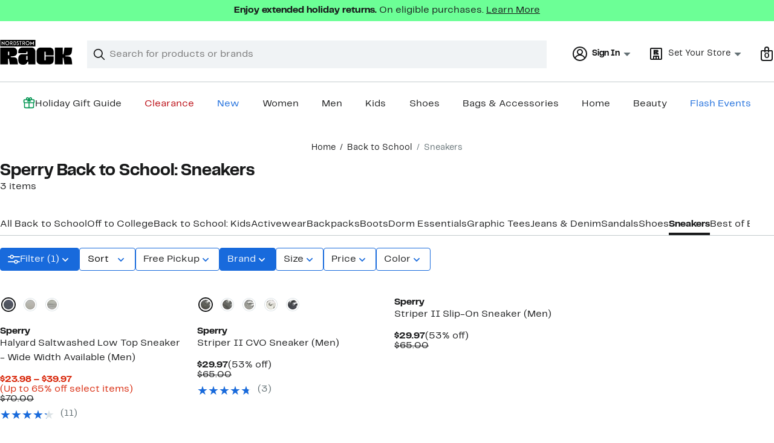

--- FILE ---
content_type: text/html; charset=UTF-8
request_url: https://www.nordstromrack.com/shop/seasonal/back-to-school/sneakers?filterByBrand=sperry
body_size: 108477
content:
<!doctype html>
<html>
<head>
  <title></title>
  <style>
    html, body {
      margin: 0;
      padding: 0;
      background-color: white;
    }
  </style>
</head>
<body>
    <script>window['istlWasHere'] = true; (function(Y,F,N,G){var DM={},Dq={};var DU=ReferenceError,Do=TypeError,Du=Object,De=RegExp,DC=Number,DR=String,DO=Array,DW=Du.bind,DD=Du.call,DB=DD.bind(DW,DD),b=Du.apply,Di=DB(b),H=[].push,f=[].pop,z=[].slice,q=[].splice,P=[].join,J=[].map,r=DB(H),l=DB(z),I=DB(P),k=DB(J),h={}.hasOwnProperty,d=DB(h),B=JSON.stringify,A=Du.getOwnPropertyDescriptor,Dv=Du.defineProperty,DG=DR.fromCharCode,Q=Math.min,Dj=Math.floor,DK=Du.create,p="".indexOf,M="".charAt,m=DB(p),DL=DB(M),DS=typeof Uint8Array==="function"?Uint8Array:DO;var a=["enumerable","createElement","cj4G5k8","addEventListener","I1Ni8nwTb5e9S7kE6sMD1ZI2j_o","c1dN3kUGB7CEZ9JXp9xB4atxhpqKNNYJVknKHTBrLBPSX7Dl9Ss","xAkciSVc","6efgEv3OsQYw4g","qtX4Dew","iterator","mark","(?:)","4HZewhcpfZ-dbNQ","jgkd-Wl_Pdbd","f76VA5Hc6Q","1V1IxUF6Lw","RPg","AlJCz1UQTduUeoIg1vUgn8AB_cHUV_0gSw","BpyIEIv_qFA","configurable","WDs","G_3fWLTL9g0","href","defineProperty","JX9_-HFQ","Array","xo6pPL4","UHJNzzQNSd-Hbaw","UbqdV9fQi2J7th2ydy2JFH6sUBpiuR-2iLtOqpORwZNIjiZweOmNkUNOgmgI","ReferenceError","By8o0VpCV5TUVoxTnw","data","nVNd0VU","uuL2FvuLrzoh93jZf2CZcDq2E2MEnxLCzMR9w6v-jodJxl0WeoC_4zQq9A0-MaMJ-pNepbl71O1bZj8AdDJBAatwoRk","DtPvb_Cy1g","j_3lCeeSs1VlpSiTYQ","HSwotCNgfan7APoE6YlQ5Lp9kePpPpIGdh_VcD5naj8","performance","jCE3qz5XGPH1Au1Y1A","0Wdz_R4tbMC8CpNcjQ","qvPLA8CToSIV7Uv9","LDg2hTNdSIblEQ","XFJB8h5D","iausN6v3sg","getOwnPropertyNames","tcvdc4GO60IlqwbUAlCULUjGMUg","gaK0NtLWqQZqwl-QXQHLdR-cWCFwryuLwQ","4tT_E7k","k0tynw8iJP2ddOo","-f30CfuHlXsqtA","iframe","fwgF4REqXPfeIdk1xpNIjsAk7L77cOAZ","nT0voAZpNbQ","characterSet","from-page-runscript","Z4G2U_rj4Gt1omPYFy_IJG-3US1LylKKg5Z8i-SpzsoBg1xUNMX74mVkvEJrYw","cFtH02UbXMaNSYMt3OU3","zCQUxA1dOtvjHO4","\u202EnvISIEPen\u202D","Sa2gJvvTv0FVhDKPFhg","-jE7ywEGZvz3Hf4Z_g","ZCw8sStuM7C3DK8Es8hS6r95k_G8bpAXIg","NXBu7w","WKagb6X1yk5wnGnMcwGSKSevSCB35xrDkIV2j6yu-8RDhG4zeOKj0GVEoyU3KssRl_UygLMlhbhQLTd8SHgMRswrx1Mci8SV","m_PyO-2ljCY_3SqLLg","qOL6ZJSL","Function","xRYHkS1dK5T_b8B7","JO_pGsHUuhsfzCjGKWq-fw","MZyOfPXLmyc","Reflect","FmJ6wGsWL-_3Q-1Bo-M","IpSgLA","JbanKKrr5wV0mneCUw7Tbxng","mOb-XuuBrnAt50rkWlLxVCfW","SNLyUI_ug1ZA_ho","put","xMH3Y4yu-A","3AAQhQVcOpvcbch1","appendChild","8HVz3m4PCO-WNQ","nfXdJIqqgRwCxwC5","iKWcNIvxzgE","_aK4GaHJ1CNklg","hIO8fa7_6156mWE","DCE","sSRLtAxx","u8XKJ--xjWw","Ox409nZ_","3OT9P_Su0Q0hyjDDZ1bJeXb4DylhsljHlZ9ylaiugt5HiHg","8pKeM5jl3npg","join","bYCNFZvtzgxaoA","GUdMoU03U4SCEJAqz9wuxooW_ZK4PLRiPQ","6iQW-3x0DA","HHt4gBoGK7KdB8M","any","Cn9nn2Y-NtupM7ID0_I","iPrQQ5i63XMOpBv0JWmQD1HWO0Ea3GWQn716kA","OEpDu1oh","TK29QsfIxmhl","Promise","bezKedW-7h1b-xf9","m83JI6ipqwkhvX-xXkk","object","7oezJfS2mmllhSI","4y4nvG1aB5jP","vx4l4l9wf-j4Nel3","","MXtGwUcHFdO3a8lti9cyy5pe","S7acB5fO72Ij","AUVA2kE8ApONRZ1o6uwoz70eq92HVMMiajg","EJSDZZfmwBdP3V7t","4iA95gVk","innerText","KqmCGZj9yW9ep035YS2pPnQ","Hik8tzdTacL9NOES","gCk0yk9UWNXzSYk","6UB1lSg9MOugYuc","J2JVyg","9","documentMode","forEach","UjY","9_fXM5yEmF8oxkidP1XrFwbAYBAJ","3ePfBdWavj4IwQ6QDiTgVUY","O7-EBMn4x0pJt1H4JDGzAFKJfAN1iyn4t6MKvd2w5KYu4BBeAdHFuRIovUNFOMZ2tcUkqdINpc9-H087MEhoadEJ9XY2oeT-rdUlrU7atG5p","QrCvI73__mNcmlmYXTzsZHQ","floor","WpaSDobR63dpgTu-LxKRL3K3","dispatchEvent","17q-QcvalXVA_Hu3IT3L","bKGiMJXguVde","fCoGlx9dMsk","jZmOI4v4wHc","KX1yxWEWZ6HzT7RavbNN4bpkkvTLTsQFAQU","3B8lryZ_fLv-A6YV4ZReq_Ig2rSGa5IXE0e1SXETX0mUDw","CiY","nd3SQciF72Q","UWRv_WUkFsSjV_xPt8xW6qorxOG2Zo8dUBz4QDJsIxSLVOW3","Object","detachEvent","xhIgwCl9d6_4bO1Jng","charCodeAt","URAA5Ql2UQ","SR4vgBJOQQ","QVZnkndAc_uVHvoT","interactive","zEY","BzQa5QQ5H8LODN9DyZN7m8kdqNHzJvRsfGW5eQ","Kltl52s3","-RYEhAgi","VJC4KeLCh2lmlCWL","AOnbdrSLuHt63zQ","zV1N0iQ","getEntriesByType","jX45ozZGdO3xAKMx0b4k","stringify","isArray","mQQNjkZoWczLL8Q","xA4e_VRXA7fwD5pW8M4d-A","b1Fd","fwAmoT12fKb8JacO65xDpekq0ZOKbcFbP0uzLg","BHlawFsdGPWA","M7fPNZ7hij0a3SHmFQ","4GsU5FgjQu7H","BA02tkFVJZHwRNA_x5E","onreadystatechange","y5K6VriYrHNot2L_Ty7CLHU","6czBQ8o","clearTimeout","2-Lpdeytlg","get","ounrIO613ToxwB7PfEvedGHpHw","xXVGz1YCB72GK9ME","3b8","MTE","sUlfzGw","dXdTxlYcAcWoVpl3-rod1qUMuMWCR9E","UGp8t289E6im","6c73QMqa5XpqiCK2RA","-Tw59SEddA","hJKlSK_6zlhz","bT47xyMJdsU","GXlr-XIJAPKhcts","X31N3wkqBrI","mfnhCv_bow","vgAYmBF5AdLYJsZ-7aBhm89X9sapD6AwdzDOYU5yJmGjJsA","C6yhYpnvh2g","0RI7sD1qcw","ZLC8","toLowerCase","rllw9Hc2M4igHPIvkOZo2oFNoA","FYeodK32zk49vFA","getPrototypeOf","foWuQ5rA62Q","Ak9Ntzw1Ibw","sQo2yiFJdu3oDrc2krg","Pk5f21g2VPiGOA","method","pMXTX9w","PXx7j00Ed6axPocI7fgR8q8","ry8Zmh4","9aCXT9PY","url","ebeOYqq5mkRFnEg","VKO_Xrfk7Dtm9Q","create","k7iVLOWo_VYziDrUelGdWw","z-Pp","3FBx5mcpKeWt","L56pUKSKyQ","NLyqI6H3-A","H6CVForS","mZeYANzpnSZG6lT1VynfXVC5exJJkjM","7Q8T3yFfMvLlbIYF06c4gJQ","cWVA1AUIQfOEOJZEsvQMjg","catch","dg0bjU9sJM3LLQ","zvT7ffeh6W4","^[xX][nN]--","XbeKH4jM62ZTlw","46GBYdrU0gsJ3hujIVqlRF-Uch0UuX6126djx56K6YBTqlwwbZnb0CpWlxBEJIBglfA306Ibu4RnC0k","Zhki1TFUau7TS_c","2h8Eogt6S9rdIYM4hZAtjd0C8oT1b6p2MSSad1wFaGG4IbntgHBCGceeBeHewFnuB2ikEUCaMw3vkM60kNS641aAUOmWR2VGWiqqfpsBSJyu0LaJ1w","Infinity","I-r5P5KL0yUWqi7mZ3M","error","left","uyQ20yhRde7wCo4Pt5AHr-Eknfc","U9L3YJq8_UwngA4","OpWcaNT96A","setTimeout","xdfCOc-XkEVTsi8","443","FejWWdCQgi4R","XSwrpA5iNtY","V9I","1cDJO9Kg","miUlsBxeNKY","q-_TY-fl00o","tXR-9UA","RF9YtDE9JA","IUVdl0gEX4uVcA","2__1cMS2pRM2ykjxJ1TEfg","type","z2FyvnE","nV9c3k0Kf9DO","fromCharCode","5TktzRJKcdDnUosQ95w","RBIZ2wsyZ-baLcwxwvtTyYho5JHSGuQ7UWXeSAAfXjnyfq_T0SUPYcC5Xd3N6yu7UFiDJU6Uf3mwhvDQ-d3xvw2ecg","Z9bcMsX_oz8UwQLu","ZaE","o09E0WAW","UHg","filter","T5-OWNDhoV8","cWtNvw","oYW8TLKa8Ws","VoOGQ5Kt12BRuVG0","Math","filename","now","N5e6Ean5-kpovw","Image","Zsw","apply","1SIbkQxNB5_YRch63KdzlN4NuOWzSaFuRSnQWB99","dHUG40wjWP8","writable","JSON","e8LZSN6XylwTrFm8En6sGUGWNFkQ0GmvwLN_2JfOt4U3qAddHg","A2xUpwEhKKo","FgMI","nJ-0MLnrtxJllnfbOg","0ZQ","EVFgzGEdJf28Rv5cos1D5q1xiA","value","w87uC7-7ryUM4S6cXGmR","neL0KeatiAg11Cw","9REqhSZPEMk","undefined","OUFxhSYiPYE","body","message","dXJe2xcGR-udLaJorPU","removeChild","HMz8bfi8sRcljTM","80","P8GcCJTr1HFSvwaJdB2GJ3azUkBO5T73iZgew90","DBob_1dm","map","Float64Array","mDk-sx5oVIv8MZUpkZst","GJimNqY","M7I","dHVq6nwtJ5yATe1jh91M97xq","Int8Array","TRUE","number","S-HDBbCIm3YR5g","fBY3lR9IcA","width","LiMXk3pQGbnDc_w","-EpqijE_OeDiNfBIxrtetPB0nLv-G55WJgmSPjl3BiW1T62VjGh0edP0b-Hqzz-GdUvANUazHWSD5rTe","L1dOjEcdYqSHL9Vrl-lxy8Nb8oWRFv53OTbDTRsYOW_kbpmAnksQZ8zxHYA","q31w_FQrd4A","Uint32Array","k62iIrn26yowz2PTJ1DBeCv9WSQj_BHR95FRu-n02KUNlidhMvPijXBhwGh9VvpP368A","7_7DV6yK9FsY9Q","8gUGshZoH86NMPoyz8YxrcQd3oCiPrps","gwI4tz5XNKnvXr9Sip9f-_1onf3BIctFRUvgTjFeAA","6-PCAMmD-wk","DOMContentLoaded","lVx-jFBJNZL5XLtVoekq3g","VE1r7x0Mc9as","KlpE5F8sWpPUeQ","v9TWHdOI4AcY_SM","oUNp72k3Nei1a-BhqdY","setPrototypeOf","BOzsY_HP","FnJStAYbHdOeAddy8ox1xZZCtsPS","VrKICJS0zRZxvws","Mnpyk2RHK7e-dbNBs-4Q-bh6luGBB5dPTEHiSiMyT0vWX8Gf5ER6L7Cna4_1qW-HcxrcaTb2VG3S7g","height","J2Vp4XotOA","isFinite","BmZS3yMwXdOIK7xyqO8ildt0sdKSUNg-Ai7i","eLaGMYHy1Q","osbPRdSSm0g","LVRunAMGaZqRINk","[base64]","maKbW6To-X4EuCE","R6WSebr0wkhe5TuIXyQ","min","ym5090slbw","capture","FALSE","__proto__","foKxNr7bvV9zhA","CRgjwHdrdaKhbaEKg_IG-uwv27O_GQ","RGt6_3c","yzwm_Dd3DsD2BA","TkZY4g4","xqepHebQrQt85m7e","a5CKbJKzwnhGm0GwWBbBC0aGZzp19m-BqK8LstP6gJo","1-30R-2NpHAw4UDlQVzqUifXJBN74WyN8PAP9cjCpuVqxm8","jsXBGt-FvDoN5QeIAD39W1_N","xcjtauKx8ncvljyUI1qbbzDyRjdGvFCHnNImruCDu8o","0HAQ9Uk-JA","TUFlzHMQLuw","bSItuSwfQJ_OWJNl","DUZ_z3MZN9XS","gkRW3EIbTL6iKpcNstBb_LFT3s6YMA","kpiLcpm9zA","VtjZb4ub93ookw4","EenlGoyClAAtpGOec2ycdzw","onload","8z4L8XlcRZSW","getItem","DIy6T7rU7Wpn0UiOZg","7tzxQsWc4WZ3nw","Error","wxwcwBVeQsTBLNQ","R5GGbco","pSkXvTBmHpmBaNhdrqg4","KNPJN_n-mSU-1gH4Fk-dXT3R","String","PJyxbaaE1Q","qGxJzk0FBqqTLvcQod5f4KQ","Pc7dW9_0gG8k","open","split","pow","0f3bKdT-phgU1lvL","2ePSD5SbzSEi_UPxMmmDVyemElE69xj_zfUB5JnShc0NhHgyN-PC1QoLzCdQ","attachEvent","ry88iCI","0AwZ7AVpZ9_eE5Z_1YN12sNM_Irnc_EtImLXJFQHcC2hKff90GRaB5POG-DVz0D1FTm9QUeUOQKj","NHxv5X49UMavHb8","SlBpp2w2Rrj9ZZxT5dM","IKSccrHHwFdN","FGdi_kcYLLalQbRc1Q","6t-i","mh0qpVhLZZb4QtA","Uint8Array","2RUfiwlLUIo","0","xmB3j3w0","ydI","VFdq2lsnSLngVqxVqaBX36h3m-zORw","7WQ","H7SvOqPKhQBlxyPmZSnGdDvwUiNt","document","Symbol","oLI","done","UVx8tmkuQ4KhRbIAqdtS7-AmjPytOpMPUFi3Q3cnMAjKQ7L2vWtlC-yMKurr7QHMVzP1BTriQ2XZ","W7k","CAgL7hF2V5CXQcpogt4925QR-Juacvk_UinkX1UCYwXWLsP74xxUG7bUCJOPrkvjB2u0XSfdPQbildHwy9m8","u8XTQsKzzA","replace","XLGGMMbKyg","AtHvd_Kz3ls","abs","j-PrEv6DiBAA0UPVWky9XB2L","fLO1Z6jXvV0","7SAvuiFH","YZiDJYrwxBxXrR2lDRGgD0CJdUc3vCbqqaZevp-O7LIilzR7RbPhxlAZnGFYCNJWmugpwooFso08VUJ8EAM6YpgE138d","console","NTAInE5uFJzWaNMs66Bs3IUG54jODrZrUGGqSEkLa1k","_nZ5320fIMW7SP9Z","MyU-tCF3IbE","prototype","WhoutDsobsnnTYZx0bUtlg","lastIndexOf","LPT4At_JpQ","3ai2Jw","IENpgCIQApSGUJY6z84mz5xVpPWtI7x-a2WJYxNHKg","w8jUWdf10g","UNDEFINED","twkM4w","decodeURIComponent","SGN4v2AnA4O1Ur0Nv4xF7OVohA","tDgwsSESXQ","StLteN2rugU9l36fDX_0Rws","nRs1iFlj","charAt","JFBanHQFP7o","C6izXorV82hlxx2zYhilAT_zLg","44uTKZ_5rw","dAcD_R9rTIk","LN2","yGl-82IwSPX_VOs","z9TeWtO_k10D","src","description","charset","mLyfEc_7jzdL4H-1cSg","d4-YPYjcxBxW","dk1Fy3k","File","ImtaqEh_GYSAQs1Kg9U214NHvNq8Y7wmdw","8ycv9i5lSfbjAOM","tt_EE_Cd9jQHuUTPHGX5T1LXeA4ygXr_uQ","picshyp1H9D4LA","indexOf","CpuqPa786S4","[base64]","ABCDEFGHIJKLMNOPQRSTUVWXYZabcdefghijklmnopqrstuvwxyz0123456789-_=","KlxYsjkyP5G6Jfwx6_IN5qt5kviE","dAIP62BhaMnJUpJYnoh3kdwV84jiCe8vDyI","f2VF014wBQ","kM7ORNCXt3NK0A","set","S0xn5wERYOOgQINMl9tT5eNIkOyxdegBJ0TO","ArrayBuffer","0Rgb2xpj","rCc8gz9_d93-MaM-16g7","KB0H0gYqbsXUK8U-2sJt6Q","RMTERZyw","wLyqFPL7hCVK4HWi","MambVoDFtVJ3hGDnTiuTAgzKax1b0X7j","3OjvYuqIsDsj2jXbU12QRg-oE24p","qfLIMA","jmNo7HM9eMylWbkH4O4","bT4r2CprH-rOC9M","QcX_Q52lnUk","3PP5XtuC_GwgqCuuTlDkQCz3eVdr6DbI","SrmcHpb11glSp0m_JD32U1PWbRJhnDLpprIdrcyh769zshpSQsrVtgoj-A","CTw-mTgtXQ","foiVfZq23FY","xcr-CuPH8AQj5WA","Bm1fzjUsddeBZbo","fhsL8gM4Vs8","LwsFkx5GQImeZNJ0lw","gcbpZqWW5FsxjQ","ml9343w_K4GrHe4-","self","arguments","TypeError","u_TwP_uV6R4CziueIUT3d1LMOXgJwXua9MIs3_zyqfo3okQTAMXg8SMt-QFgXYk04rZs8Jhd2cIFWnMDOg","VRAf50U","kykVoQl9UfU","sfjgD_Wsnh41-Q","m-ziYfKrtmV5hA","ZJSgO_zUjH4","frame","WWB2gj0mew","eLOcY9PqwA","Q1VGvUkSF8WQEY0v-do_nNFltM3X","5MHuf7-I9zQ3y3XHWEHIei7lXj4M-FeEig","2-vzdv-nvywq1X3OdkLJfyn2HnARvVaAxdBki6jHnJdM1mMwdKK2yyRTyi06Q6UNg7xHy7Rux_kbfStESDleE6JxhBRIl56B1qpHk2r5kVFRKndyCvKR_0X6pV4","call","Jqi3Ke3x_D5nxEucQA","^https?:\\\x2F\\\x2F","Z9LqEMSIhREOtjf6FA","_ZWDfKi-xHRLgUutVhjMEX2HdTc","QW5gnHAXAY2gbugc","complete","MjwFshd-SorHBq44zq4smA","H11KplB5VYufENkwgdAlzYpY-pKxIKUvMyT3K0JSWzg","RnFJsk5rAKw","xxYNnApDHojHeI1oxqp4zZVC4I3IAuopFGepEkYJ","spCPGojKwDZGoEWuVDL2TgY","assign","keLhT5qm2WUZrSGWOUaqJR_wPkoH3Ws","1vH0SvqIl3Y","-2\u202EnvISIEPen\u202D","pwgoq2pJbu3vCuFfiJcUsPU5wbbSK4xW","sgsEjRdzTND5McMh","23lH5W01","0MHCIN2B6Ckdk0X6HHP2QA","top","MEdw_m4tUA","event","global","nOP7bP-1k2x7lCQ","UpKfLa37iEInp3WIWE0","1HJi73UwbeGhXagA9tUAv-Ah3eH0d90Daw","substring","iNI","2G8","UZqFHYLSqgQ","D2px13gCNvv4V7wN5KBe9rN9l_vaAdJbQQ","avg","sCgv7itlG9rhDA","{\\s*\\[\\s*native\\s+code\\s*]\\s*}\\s*$","BbqjVb_O9m97sis","mCUrtylRRPXGFe0","5NbaH_mChDIL4hWeCQ","xDMXhwhcUJDMMpYsxqxhhd4A_b6dQel9Ens","BHp2jXlZLQ","UoupGen_yk1XrBSzbg","ck1Ythcm","clear","every","\u202EYxxyRUGVU\u202D","ceil","s8LZd7qD914hpgo","GFpgmjcEEg","sort","F_L8afOA1D8","OYesfqLlxkFwsFzjaEae","c2ZOzDApR-yQLbB9u_ECh8NCrvyOVfMKEA","createEvent","Float32Array","closed","gFsV6Fk3S-DIAtw60ZFP","URL","constructor","a4SlR-TyyGVEoA","unshift","PV5K9SMda9G6PIBDgg","gzItqz9TJcDtHuta","7zEYlw18c4TfbZ5l","KtrPWt76n20wqGyG","UmZh7GQGPrWtVLtV3dMe77okleubacAQXg7uQ3BTBl-DDvKh_jkrQPPcEL6p0S-eXGY","S5O_ZvXsvURLiQ","TGBziTwaApedBtoDzccy05VavPylb7l8ZHuAYhpFMg","E_vEI-aknhkdrSP0HU7edgG4eXke","KVpf50Y1De6eccJ92dBf2otckJXubu8u","querySelector","HODgCevJowNC","6EVnlhE-NvWSauMEleZYm7pt2qq4","encodeURIComponent","fireEvent","concat","_3lNoEwSf4SUZ5E5luU","_7OCBYDVw3xK-VqwSiaqDUebP115xi_177EI7Nebg-M7v00GFJTfpxAkgAJVIPk3598ovNdatqpgBFsbdRAlYpgZ7G0m8-jg_dYfwAiK","QSAomlQOSPaOM4Ag_eQn_A","BR0Gvzt1Lq76WrxOzY1P66hmwIb2Pg","removeEventListener","O3trv0M-VYeUTQ","kbSYH97ljw","ECAM9GB-Svzo","zHhHqhAUUtyLHIB6tdVphJRevsGGNLBsFzniXANkBR3PJw","qZiPHILD9gZT","vw4pwyVL","5tnRMtecwzgSgwOwU1c","ydLfBb6c1zMR0xI","brimWbmDuXR33jvTbyjaMmK7FGY","AWVrlGgTP-CkJqwP7vcVu_BonuDnGp5CYA","name","LKq9GayG","_8LVTNCP1T8FtQ","QFpZ1U8O","mPfaKcW3hBoNuwTXWW72RhOEbx906GSqs-od95Havvt9zHY4T67pzRgVwi4cAI0V1O9ww89XqP0UJjFaf24-eo0Y3g","3OH1WK61xDAc8FP7","-0QS23teVqTEdbwY4qFM9ftLj6a7IKtKChfvEGs_SDSddIbEuFgmLaHbDc6l7kL1bVg","LsHEJKen7h0PmAE","KAcrnD9NcqXpObIL-IATsPo","22VR-2k","LLi-IK7_9112","iO3oYfKtmmMryzvkNFiQL2yxWygc9F7Npw","ytLdasi0wE9R6wLvHRroSw_HPR8htXuxuqFV-MSRprc9jD0","reduce","21","AIk","LR8","4rW9WdLZjWRw5mKjITLHKmyz","CSYa_Ax4RNbJ","readyState","start","z56CGg","Llh4p3EiTQ","2R4CoBA","mG5l4mgGbISq","1c3pV_usxD53zTrSJw","6qitPtHUtghi3UGJUw","W72qea8","u-TkQLGJu2EqliTFCw","5IGfdpj0yBUUw1U","U29FlSkHA46DRpcWydMizo5Wp-O6","3frf","D0xC_x43HsSUNA","U2Z6-3Yvb4u-HLw","xt7iIaSu8hIgwGTCFVv5Zj_eNX4cwWY","lRwImRF5MprIbw","Ycz6b-i6oUAw3RXcKVeELg","B8TUXMmG3w","sPfjbICM1kowmA3o","window","byteLength","ds_HIMHF_g","length","Ulp7wWMkQQ","crypto","function","CustomEvent","X6yAUYzC925R","N0Rs6mUpH5TYXs9Y","PHRn_nwwS-yqF7EfqdlL_rk_nw","Ddf3F6yipGgi8WKDD2PUOC70Wjo-mwqE4NQJwOqN5eY","qQ4AmyZcapfhNQ","bind","zA8bhB1WJLTOftpyyb4vktRF5N7HGuRjfDLWag0","x-DjTceH5Shq0SP8KCDJfjjn","T2RyyHRdEeSsQ-1ZttlK6Ko","U_zqYMWyoBEvxHrlNHTuQQLFLQopkWSg4vw","ARoqiX5dJ471WPEJw5I","vSkQ-Akk","empty","FHRu9mQnM6yp","rgABmT5LEZHcGQ","sxsn1gJCfYSQ","cJeOA5TJxx1wvkiZQxH7H0k","BGdn11YZVfeBNtYut-0pjNI","nPzSMaOgjyQ9i2qkWnuVeQ","QXtRqk95CLeCU89Ekw","WDc","3A01rEpgIrb0DssF_JUHtg","Hel$&?6%){mZ+#@\uD83D\uDC7A","m-XOIKajvzJnnXm6SWWQez3G","R0NR6FsDFdCEZ-xq0ddi341d","u1tJoCohaImBGoZX0sg825BJ4YW7Vvgi","cA0","Int32Array","comparator","hasOwnProperty","frameElement","mrqPOI7l","_yk08B5VO_bodt4","kWNy_VokE9Y","toString","Xk5aukEnHoOMd9Ju2uxwxZFS6p3wd_w7ZXCObwBYIC3oW-6g1iw_WYvDU6qPlw-GUDnyXVjPfkajiJjj3Mzgvk7dAaXGGi8","initCustomEvent","U0JG7VMqFMKLddtt981Xz5g","W6mvEbrQuS9y50n3EAG8BXaWKwMosHOM4A","QVNf01gWGQ","sBYRmRFDG8rRas1lnqYmkcEOqNn7QL46YG_dRRN_Iz4","ybOJfg","g4qeQJbV0FFVsA","fPrwTeul6A","NwoNgi9KCuXdZ9F6_IsboeY7g5Hd","some","yJWPGpfSqw","7jcoy0VPVc_OUoVdo5hwndoS44_yNOQjCy_TLFM","w9L3CJaZthJMtF8","rPQ","NffENtnsmz199xz6","7nRwmmNSdri4bL40","[xX][nN]--","bpaVcZjRqFhmtXo","NWRduxMqOg","bFNXy1wfAtaEf4V7lvYvm8UC7pyWQe17CWCqD0AYFUA","Yuv7U6KYwWIGtg","RangeError","mB8blhVBQcvjJMUu5pJ7394","K0F2jAIxKOX6LedRx78","bV164HsPMIyeWbQKmc0","kq-Vcpr43URq9EqUEg-5FWrXNkE7rw_j-qVErg","6g4hoyt6DZf5H-cV4IUIsPVp367lL9tRBQeiFSkyal3fHeSs7zweV7rWeL3-tVWa","vykYsRxRI96GN9oP19Ijqe4K4Yuu","9e7IS7g","AEZRj3wKM7-IaJAWnr5o","9XdN9lE1PtmPU-h4jA","RegExp","Date","status","otXrVOmp5CBkziU","WZWm","ckhR0WAPV8GRM8A0m9Y5gMkVqt2SU_c","detail","p7yYdMnF1Q","textContent","kBUF6EJaS4PaHg","iDc701dWUerNRg","J3NdtA","location","DWR1kDo","94qATp7f_XVytkj2","O0R5kGVQO4mp","yTQThmVyGqTDYw","IBQc_QopRdnQG90v3YB-l9YU-I_oc_tzLg","querySelectorAll","getEntriesByName","BU4At0E2TcecK-Mp","string","gndJnXADZISJVqMAmOBUxM0ci8eSBw","log","unescape","rRc","boolean","iwsfwHRUQc3f","vjsjgylQAKKwBOIT","6s7MANSetisX-A","_oW9HvXm9TN9hnjaHy-HOXKjRzgMjBTUn5chjaW_1JkV6AhFdILR7S8kph5gJehosdIEvaEyjLxDPC4","CoaZTdzh3QYN5w","dnp42W8MQfmeNNg","T7KfDIDhrz8","slice","8iEq9wl4V90","t83aZc28mVwb4Ff4SkT5TwfQIxZ862qg_u4f-cLOoA","8OvcW8I","pQo_zix1dajRbvJR","0BwJ0RFqB8XmNdVl","getOwnPropertyDescriptor","D3xklRY","XunIF5s","all","pPP3Lc-ogwE6hCW1JVDHcGv-H3YHq1XWwQ","DKmoJ4_5o0Nf","TNGJHorw","UeXgfuSt7Bkwly2zAHfhQAzGf3wmhnH86q8","rfPpBs-P8ys-","0c_ueeKtvw","dG9wrW0cXg","3nN2k3pUc66zd6g3","XMLHttpRequest","vDwNmBB6Q_o","JkBghWFDNImkb-hnpekwzA","70","push","LpWxDvfnqhU","xsfwR_-R","3Coe"];var S=DK(null);var DX=[[[8,181],[0,104],[4,11],[3,146],[7,71],[5,107],[5,78],[9,199],[6,12],[5,66],[8,120],[1,193],[3,48],[4,134],[1,43],[9,122],[0,44],[2,56],[3,189],[7,140],[8,9],[8,38],[6,39],[4,195],[3,108],[3,158],[4,219],[7,85],[6,119],[1,115],[7,186],[0,88],[1,19],[2,26],[9,89],[8,207],[9,155],[8,211],[8,25],[2,150],[1,170],[7,111],[7,128],[5,168],[4,187],[7,180],[5,144],[3,106],[5,169],[0,220],[1,118],[9,165],[1,162],[5,156],[1,105],[8,46],[6,21],[0,53],[4,93],[7,201],[1,192],[6,82],[8,36],[6,213],[9,17],[9,218],[6,164],[0,110],[1,31],[7,148],[1,208],[1,212],[5,102],[0,179],[2,152],[8,160],[8,90],[2,125],[4,76],[1,217],[6,15],[4,92],[0,81],[2,13],[5,209],[5,202],[7,176],[6,174],[7,163],[9,79],[1,109],[7,69],[9,67],[2,200],[8,51],[5,223],[8,55],[1,35],[5,154],[3,22],[8,123],[5,204],[1,121],[6,64],[9,27],[9,157],[1,83],[5,196],[5,86],[2,50],[9,59],[0,127],[3,139],[5,103],[4,214],[1,137],[6,143],[2,24],[0,29],[9,4],[7,153],[8,116],[9,183],[0,47],[8,151],[9,8],[2,216],[6,91],[4,33],[3,1],[4,100],[6,171],[0,41],[5,0],[0,182],[4,62],[2,77],[8,84],[5,23],[3,130],[9,197],[1,94],[3,205],[7,34],[7,138],[7,132],[5,142],[6,99],[3,222],[0,40],[2,198],[2,149],[5,60],[8,175],[9,16],[7,72],[6,141],[6,68],[3,61],[7,65],[2,74],[5,54],[4,6],[0,136],[7,131],[8,20],[3,225],[0,129],[4,112],[2,75],[1,117],[8,95],[9,5],[1,57],[9,58],[5,190],[8,97],[0,185],[4,194],[7,52],[1,114],[2,18],[4,173],[6,2],[2,203],[7,30],[4,63],[6,133],[9,135],[2,206],[8,14],[0,126],[7,7],[3,215],[2,167],[5,28],[7,210],[4,224],[0,73],[3,101],[9,172],[0,184],[6,226],[1,3],[8,10],[5,221],[5,42],[9,45],[1,191],[4,124],[3,147],[9,166],[4,96],[2,80],[8,188],[5,37],[3,49],[8,145],[7,87],[2,177],[4,178],[8,113],[3,98],[0,161],[0,70],[5,159],[6,32]],[[7,151],[2,152],[8,57],[9,4],[7,24],[3,64],[0,43],[0,107],[8,102],[0,160],[9,50],[8,158],[4,38],[9,163],[6,61],[3,21],[8,60],[7,62],[1,20],[0,93],[0,218],[6,76],[4,145],[8,195],[5,111],[6,206],[5,183],[7,98],[0,144],[4,185],[6,79],[5,69],[2,142],[7,139],[4,88],[9,198],[1,114],[5,78],[2,18],[6,1],[9,153],[4,35],[1,177],[8,11],[6,67],[0,178],[7,172],[6,115],[6,99],[7,103],[1,116],[3,134],[1,129],[1,189],[3,170],[5,137],[1,58],[1,47],[1,119],[5,154],[0,164],[1,17],[2,220],[5,22],[1,77],[0,26],[6,72],[4,30],[0,94],[2,73],[3,167],[9,222],[1,7],[3,208],[3,53],[0,19],[1,25],[7,108],[8,54],[1,147],[8,104],[9,109],[4,46],[7,16],[3,224],[9,166],[4,95],[4,80],[6,110],[8,202],[5,51],[3,49],[9,34],[8,33],[6,68],[1,91],[7,159],[6,162],[2,31],[1,65],[5,209],[0,141],[6,213],[3,2],[2,100],[4,52],[2,214],[0,150],[8,90],[8,8],[0,106],[2,48],[7,127],[8,180],[8,135],[5,140],[6,146],[2,12],[6,15],[2,87],[1,63],[4,149],[6,171],[5,182],[8,83],[7,215],[9,101],[5,175],[4,221],[6,186],[5,45],[5,10],[1,155],[2,112],[3,194],[4,28],[4,14],[1,191],[4,192],[5,0],[9,105],[2,27],[5,197],[4,196],[6,74],[0,42],[2,117],[5,122],[3,226],[6,3],[5,176],[3,181],[5,212],[4,6],[1,225],[8,92],[8,200],[9,39],[0,199],[1,96],[2,82],[8,81],[9,157],[1,41],[1,187],[6,121],[1,66],[3,133],[8,97],[3,70],[8,203],[2,125],[4,132],[3,44],[2,124],[8,118],[6,161],[5,75],[7,55],[3,217],[5,205],[4,56],[2,131],[7,29],[2,168],[4,89],[8,216],[1,59],[5,148],[5,136],[2,156],[2,190],[1,173],[3,36],[8,204],[1,130],[6,86],[6,40],[0,123],[1,210],[9,193],[0,207],[4,165],[9,113],[0,188],[5,219],[4,174],[5,9],[8,71],[1,201],[0,211],[4,23],[0,128],[2,184],[8,223],[4,37],[8,13],[7,169],[0,120],[5,179],[9,85],[9,5],[2,84],[3,138],[1,126],[2,143],[6,32]],[[7,101],[6,23],[9,207],[8,45],[1,122],[7,66],[3,120],[6,48],[2,108],[3,42],[1,129],[9,27],[3,204],[6,11],[6,103],[5,37],[6,43],[5,10],[3,61],[6,33],[0,62],[7,16],[6,203],[6,35],[8,128],[3,17],[1,72],[9,85],[0,174],[7,54],[0,181],[3,214],[7,106],[4,198],[7,138],[8,139],[2,71],[7,115],[1,218],[3,144],[5,167],[8,30],[6,105],[7,49],[7,196],[8,147],[4,201],[5,173],[0,183],[8,189],[7,18],[9,3],[9,4],[7,121],[9,31],[1,148],[8,165],[7,135],[5,226],[2,125],[8,96],[1,70],[0,99],[4,145],[0,150],[4,168],[4,63],[9,77],[9,191],[3,140],[1,209],[7,84],[1,19],[0,110],[3,137],[5,155],[6,44],[6,175],[0,51],[5,142],[8,195],[8,113],[7,86],[9,90],[5,64],[2,111],[6,104],[1,208],[2,205],[0,156],[3,78],[9,95],[4,107],[5,161],[1,131],[7,193],[5,114],[5,210],[9,220],[3,185],[1,89],[3,192],[4,141],[5,212],[9,0],[9,36],[6,177],[5,123],[0,206],[3,2],[3,143],[9,58],[1,130],[2,38],[9,157],[1,211],[1,100],[3,126],[1,153],[0,22],[9,14],[2,154],[9,119],[4,1],[0,83],[1,93],[1,221],[2,225],[0,81],[0,50],[0,52],[9,202],[5,15],[3,146],[4,73],[2,216],[9,32],[6,219],[5,170],[1,166],[9,7],[7,102],[3,57],[0,80],[8,127],[4,136],[1,112],[1,9],[4,40],[8,215],[2,67],[4,88],[2,92],[1,59],[8,98],[7,74],[7,5],[1,188],[0,28],[6,91],[6,184],[0,180],[5,53],[5,213],[5,60],[2,223],[5,118],[3,21],[4,190],[1,169],[7,116],[9,47],[7,179],[0,160],[3,56],[6,176],[1,172],[8,109],[0,75],[2,82],[8,217],[2,24],[7,13],[6,25],[4,187],[7,194],[9,224],[1,199],[4,151],[4,149],[2,69],[9,132],[8,39],[2,182],[7,55],[3,171],[3,178],[4,34],[5,134],[5,200],[5,162],[5,87],[6,12],[0,97],[2,41],[5,152],[8,68],[4,124],[4,6],[2,197],[8,159],[1,26],[2,76],[0,46],[1,222],[8,20],[2,163],[3,79],[6,29],[5,65],[0,8],[5,164],[2,186],[1,158],[1,117],[2,94],[2,133]],[[8,192],[6,200],[9,10],[5,60],[2,46],[3,73],[1,80],[1,48],[0,225],[7,55],[7,13],[1,162],[1,159],[7,104],[9,117],[1,181],[6,122],[5,115],[9,139],[1,95],[9,57],[1,186],[0,38],[7,68],[1,214],[5,211],[7,61],[6,142],[6,72],[1,166],[8,170],[0,134],[2,174],[5,21],[2,121],[2,74],[8,93],[3,149],[3,220],[5,167],[6,126],[0,169],[8,213],[6,45],[6,16],[3,201],[5,183],[6,171],[9,222],[9,58],[0,184],[8,224],[7,110],[6,28],[6,105],[9,136],[2,101],[3,94],[1,32],[4,204],[3,135],[6,212],[1,39],[1,179],[0,160],[4,137],[3,66],[8,76],[3,53],[4,190],[8,51],[9,144],[1,120],[6,109],[8,163],[5,140],[3,70],[4,195],[8,150],[9,205],[4,33],[8,221],[3,125],[6,37],[6,223],[4,56],[1,50],[0,131],[8,141],[9,87],[2,203],[2,67],[1,92],[1,189],[8,130],[4,127],[6,54],[3,193],[1,128],[3,216],[3,2],[0,42],[6,63],[0,98],[9,7],[3,217],[0,83],[6,210],[1,145],[2,88],[5,40],[7,180],[2,15],[1,65],[2,1],[8,8],[0,4],[1,49],[8,29],[5,102],[3,14],[9,99],[8,103],[7,165],[2,226],[4,114],[3,27],[9,86],[9,218],[1,77],[6,71],[2,143],[9,79],[1,85],[5,34],[7,206],[3,146],[6,31],[1,6],[5,5],[1,97],[1,168],[0,106],[3,124],[7,12],[0,96],[7,22],[4,152],[3,9],[8,11],[5,116],[9,172],[2,44],[6,113],[8,156],[8,199],[7,62],[0,197],[8,26],[7,118],[8,219],[1,41],[0,75],[8,84],[6,90],[6,123],[4,208],[0,148],[9,151],[2,129],[0,108],[3,82],[9,154],[9,196],[0,35],[1,133],[1,187],[3,91],[1,112],[7,182],[5,202],[2,25],[4,47],[5,138],[6,157],[9,177],[8,24],[8,155],[1,18],[3,176],[3,178],[3,19],[2,153],[6,17],[2,194],[3,20],[6,64],[5,158],[7,188],[9,81],[2,89],[8,207],[0,59],[9,132],[5,185],[6,30],[6,119],[5,191],[2,209],[9,111],[1,0],[0,100],[1,52],[4,23],[1,161],[3,164],[5,3],[2,43],[5,107],[3,173],[9,175],[9,69],[9,198],[0,147],[0,36],[7,78],[8,215]],[[3,201],[4,102],[3,179],[2,196],[9,87],[0,57],[5,14],[7,49],[8,118],[8,53],[9,172],[7,80],[8,220],[4,79],[0,157],[9,106],[1,103],[6,143],[1,148],[4,159],[4,28],[7,158],[9,206],[8,198],[4,153],[9,116],[4,51],[6,204],[8,188],[8,195],[0,48],[8,61],[6,54],[5,94],[3,72],[3,164],[4,207],[2,184],[7,52],[8,93],[4,170],[8,132],[3,40],[6,85],[2,99],[1,186],[6,178],[9,58],[8,176],[6,108],[2,17],[5,156],[5,96],[9,45],[6,5],[6,37],[7,6],[3,140],[7,77],[3,3],[7,150],[4,202],[9,203],[5,210],[5,66],[8,56],[5,73],[3,189],[4,212],[9,26],[3,225],[6,161],[0,105],[9,122],[8,65],[9,8],[2,155],[2,147],[0,15],[3,95],[3,67],[0,82],[7,42],[8,86],[5,23],[6,16],[0,209],[2,33],[9,152],[1,192],[9,182],[1,75],[5,39],[2,221],[3,213],[5,162],[3,139],[3,177],[9,91],[1,60],[5,199],[1,110],[0,124],[6,211],[4,83],[4,47],[8,63],[3,13],[3,25],[3,216],[4,114],[1,112],[5,36],[6,125],[5,205],[0,123],[2,43],[1,165],[3,183],[5,20],[5,191],[2,126],[1,24],[1,194],[7,149],[2,160],[8,7],[7,142],[4,115],[6,18],[5,168],[8,154],[1,59],[1,21],[6,4],[7,214],[8,200],[2,38],[5,10],[3,1],[1,92],[3,68],[0,129],[4,98],[3,111],[7,146],[5,174],[5,41],[0,222],[1,100],[0,145],[0,193],[2,101],[0,35],[5,218],[9,144],[7,175],[5,22],[9,215],[9,134],[2,185],[4,74],[2,2],[4,138],[2,141],[0,224],[5,119],[0,190],[2,187],[7,121],[6,64],[2,127],[0,32],[3,107],[0,19],[8,78],[3,30],[2,76],[9,151],[8,97],[8,131],[4,117],[0,226],[3,88],[8,133],[0,27],[1,208],[4,163],[8,70],[1,44],[9,0],[2,166],[7,137],[9,11],[0,120],[9,81],[6,29],[1,84],[6,55],[7,69],[8,46],[6,173],[5,223],[3,130],[2,9],[7,171],[3,169],[2,62],[2,180],[3,217],[9,89],[9,113],[5,12],[7,181],[6,167],[7,104],[4,90],[4,219],[5,136],[5,50],[3,135],[8,31],[2,34],[0,197],[7,128],[4,71],[4,109]],[[7,178],[5,186],[3,136],[0,199],[1,223],[1,125],[8,26],[8,94],[8,46],[2,31],[9,10],[9,147],[7,101],[5,120],[2,180],[0,162],[4,80],[8,39],[2,163],[8,95],[9,58],[0,16],[1,202],[3,50],[5,128],[4,115],[4,190],[8,51],[0,119],[2,100],[0,139],[7,92],[1,3],[8,14],[7,107],[0,155],[0,38],[2,211],[5,189],[0,152],[9,168],[5,124],[4,85],[6,156],[3,169],[8,209],[2,60],[1,75],[2,74],[5,30],[8,106],[2,142],[3,219],[1,28],[7,182],[2,114],[8,86],[2,166],[7,127],[1,17],[0,221],[8,53],[2,216],[2,123],[6,65],[9,98],[9,208],[9,140],[9,129],[3,45],[0,195],[9,160],[2,207],[2,151],[0,73],[5,7],[0,121],[0,126],[0,192],[7,5],[4,42],[6,49],[6,63],[6,47],[4,141],[0,91],[2,69],[6,0],[7,145],[8,87],[4,224],[1,161],[7,132],[7,25],[9,77],[9,52],[0,212],[1,150],[9,62],[8,1],[8,79],[9,215],[5,15],[5,188],[2,97],[4,148],[5,204],[6,193],[6,172],[7,167],[4,177],[4,99],[2,206],[3,191],[5,78],[4,157],[2,2],[7,194],[8,23],[5,181],[3,197],[5,159],[6,185],[1,218],[3,111],[8,176],[6,29],[9,220],[7,13],[6,54],[2,59],[2,9],[1,179],[3,11],[8,113],[3,153],[5,196],[0,170],[6,149],[1,164],[4,154],[2,103],[5,174],[6,18],[1,24],[3,138],[1,133],[4,90],[6,184],[0,116],[2,57],[9,117],[9,20],[9,109],[2,173],[6,171],[0,137],[1,108],[9,21],[5,36],[1,82],[1,89],[7,135],[0,96],[0,67],[5,102],[1,84],[0,83],[8,210],[2,217],[8,43],[4,112],[0,105],[2,110],[4,37],[8,41],[8,146],[0,12],[5,8],[1,130],[4,203],[3,88],[8,70],[2,68],[9,213],[9,71],[9,72],[7,144],[9,225],[5,32],[6,44],[0,76],[8,158],[9,81],[7,198],[1,56],[8,48],[8,134],[8,226],[4,40],[0,27],[0,55],[9,165],[0,35],[6,222],[7,214],[9,118],[5,66],[5,131],[7,187],[8,33],[9,93],[2,61],[0,201],[6,200],[7,104],[1,175],[3,143],[2,4],[8,122],[2,22],[1,6],[7,34],[5,19],[8,205],[4,64],[1,183]],[[2,19],[3,120],[0,213],[2,40],[8,209],[9,206],[1,162],[1,20],[6,207],[3,64],[3,172],[4,187],[2,178],[9,161],[3,131],[5,152],[8,223],[7,108],[1,5],[7,215],[3,177],[8,80],[3,144],[7,70],[3,201],[5,47],[2,105],[4,50],[5,49],[6,115],[6,220],[8,184],[0,126],[7,194],[2,217],[3,29],[2,25],[8,185],[2,103],[7,165],[5,202],[2,137],[5,196],[4,1],[7,24],[5,135],[6,99],[1,193],[8,118],[1,138],[3,55],[2,101],[4,63],[5,11],[9,218],[3,39],[5,192],[2,142],[5,195],[8,32],[5,74],[9,127],[5,146],[6,159],[8,116],[4,3],[4,72],[9,121],[4,76],[7,27],[5,136],[2,216],[0,214],[0,149],[0,191],[9,91],[2,90],[8,133],[9,114],[6,69],[5,154],[7,100],[5,173],[0,88],[0,200],[3,186],[3,113],[3,56],[3,156],[6,190],[6,31],[9,160],[1,15],[3,93],[6,112],[3,167],[3,61],[2,43],[6,180],[2,166],[2,4],[0,151],[6,189],[3,141],[3,182],[3,129],[1,164],[2,21],[2,204],[6,94],[6,222],[7,176],[9,170],[0,42],[6,153],[2,60],[4,130],[1,79],[5,148],[9,26],[8,119],[5,30],[2,59],[2,171],[1,41],[0,89],[8,87],[1,221],[9,58],[6,107],[4,168],[3,14],[9,54],[2,33],[5,150],[3,97],[7,65],[4,78],[5,124],[8,37],[2,44],[3,117],[1,77],[2,197],[2,175],[0,169],[8,155],[2,7],[9,67],[8,98],[2,35],[7,125],[6,140],[7,188],[7,38],[1,85],[3,179],[9,10],[7,34],[9,198],[7,145],[2,52],[7,83],[0,96],[2,9],[0,81],[4,12],[9,147],[1,104],[1,2],[2,110],[6,205],[6,106],[6,71],[5,17],[3,183],[2,68],[3,48],[1,57],[1,225],[3,92],[3,16],[8,95],[2,123],[6,122],[7,62],[4,111],[9,139],[6,226],[0,66],[8,181],[0,212],[7,86],[1,0],[7,46],[4,208],[2,134],[6,199],[2,13],[7,163],[7,73],[9,132],[2,109],[9,224],[1,36],[9,102],[0,22],[3,174],[7,143],[2,28],[5,158],[1,23],[1,84],[2,8],[6,128],[8,18],[3,53],[4,203],[0,157],[3,51],[2,75],[2,210],[1,6],[5,219],[9,211],[8,82],[7,45]],[[5,149],[1,138],[6,139],[4,99],[9,114],[1,66],[5,219],[1,56],[2,185],[8,62],[2,179],[9,60],[2,68],[0,74],[2,169],[0,11],[4,24],[3,61],[2,79],[7,177],[0,192],[4,81],[8,187],[7,101],[5,210],[1,10],[4,147],[0,206],[9,3],[5,100],[8,76],[5,35],[2,155],[0,117],[3,43],[4,95],[4,65],[4,166],[5,173],[2,167],[1,201],[9,200],[9,224],[6,225],[9,104],[0,19],[0,111],[0,140],[0,0],[7,42],[9,212],[0,23],[1,168],[0,122],[1,46],[3,94],[3,58],[4,132],[2,33],[3,213],[6,22],[7,134],[8,217],[2,51],[6,184],[4,130],[2,218],[4,88],[2,4],[6,207],[4,143],[9,32],[7,89],[4,98],[5,7],[6,25],[0,39],[7,118],[3,189],[7,15],[9,193],[9,87],[2,59],[7,53],[8,198],[8,188],[4,174],[6,36],[8,148],[4,13],[4,199],[6,151],[2,146],[6,216],[4,175],[2,197],[6,71],[4,12],[3,52],[5,69],[5,45],[3,221],[7,178],[5,67],[3,72],[5,145],[9,180],[8,6],[2,96],[4,128],[5,40],[5,124],[0,176],[9,203],[2,47],[4,144],[4,208],[0,152],[4,133],[5,5],[3,85],[1,135],[3,38],[6,18],[8,163],[7,82],[1,156],[2,170],[8,84],[5,161],[4,226],[2,92],[7,1],[8,183],[2,49],[0,205],[8,103],[8,220],[4,73],[3,190],[9,83],[7,154],[1,102],[0,137],[0,194],[3,109],[6,21],[2,141],[0,181],[3,27],[0,127],[5,55],[4,41],[0,75],[3,125],[5,126],[3,223],[5,119],[6,215],[3,80],[0,142],[0,150],[3,28],[6,44],[2,50],[1,222],[4,131],[8,129],[7,108],[3,123],[6,86],[2,159],[7,171],[9,162],[0,105],[3,165],[4,195],[1,112],[0,30],[5,204],[1,29],[4,106],[3,16],[2,54],[2,214],[4,93],[6,157],[2,107],[1,77],[3,31],[2,158],[4,110],[0,2],[3,37],[7,17],[9,90],[2,113],[5,64],[4,26],[0,9],[9,153],[8,160],[0,172],[1,20],[9,209],[5,120],[4,78],[6,97],[2,57],[4,202],[5,211],[3,115],[7,116],[8,186],[8,196],[5,34],[4,14],[9,164],[1,121],[3,48],[6,63],[5,182],[9,191],[5,70],[8,91],[4,136],[4,8]],[[8,89],[8,206],[3,67],[1,40],[5,37],[2,13],[3,9],[0,10],[2,33],[0,17],[6,73],[1,159],[3,134],[6,202],[2,173],[9,164],[8,2],[4,215],[6,21],[7,128],[9,83],[8,47],[6,224],[1,52],[8,91],[4,199],[7,68],[7,196],[4,124],[2,169],[0,122],[9,59],[5,86],[8,19],[0,18],[5,114],[0,133],[4,115],[6,20],[9,214],[3,123],[6,126],[2,50],[7,140],[6,38],[5,197],[1,112],[3,129],[5,105],[3,97],[2,132],[2,100],[2,138],[9,117],[8,63],[6,32],[0,217],[6,48],[4,205],[3,78],[7,53],[1,71],[8,203],[3,0],[9,93],[2,178],[2,110],[5,225],[1,81],[4,41],[8,213],[6,201],[6,35],[1,95],[4,142],[5,182],[6,101],[2,166],[2,195],[2,94],[4,39],[8,14],[8,118],[8,187],[0,119],[7,84],[1,226],[8,70],[7,174],[1,1],[3,153],[6,147],[9,154],[1,62],[3,109],[9,99],[9,49],[4,65],[9,161],[5,69],[5,98],[7,57],[2,43],[4,88],[3,151],[0,77],[9,207],[3,168],[8,58],[6,211],[2,223],[5,96],[7,75],[6,145],[7,125],[7,180],[0,150],[5,31],[8,216],[5,188],[0,121],[3,170],[2,130],[5,116],[9,222],[7,177],[4,108],[9,28],[6,92],[7,87],[8,7],[7,156],[7,103],[5,218],[5,189],[8,74],[0,90],[9,60],[3,172],[6,85],[4,192],[6,137],[7,163],[6,30],[7,106],[2,51],[4,24],[3,185],[2,22],[4,72],[0,34],[0,80],[6,56],[1,157],[4,46],[4,4],[5,175],[0,220],[4,55],[6,8],[8,171],[0,183],[8,181],[2,176],[6,165],[0,149],[6,136],[1,146],[1,144],[7,221],[4,27],[8,179],[9,11],[0,45],[4,198],[4,139],[4,26],[2,12],[1,143],[3,190],[9,131],[7,158],[5,6],[9,42],[8,186],[2,200],[9,219],[0,66],[7,107],[3,127],[8,167],[3,16],[7,113],[8,212],[4,102],[5,141],[4,54],[3,64],[1,111],[3,191],[2,61],[3,23],[4,76],[4,210],[2,204],[3,79],[3,209],[6,29],[7,155],[2,208],[3,15],[8,148],[5,152],[1,44],[7,120],[1,135],[3,194],[9,5],[1,193],[4,160],[4,104],[1,36],[4,162],[7,184],[0,82],[2,3],[3,25]],[[2,205],[0,122],[2,81],[9,106],[9,217],[7,177],[6,55],[9,226],[9,138],[7,100],[9,35],[2,76],[0,84],[9,13],[2,96],[1,93],[1,127],[6,225],[8,107],[6,210],[0,203],[9,85],[3,211],[1,146],[9,161],[5,220],[0,141],[0,60],[4,156],[7,43],[8,200],[4,61],[1,145],[7,33],[0,1],[8,170],[1,202],[0,34],[0,186],[3,58],[5,121],[7,154],[9,223],[2,178],[2,152],[3,204],[8,158],[2,162],[0,172],[0,24],[4,193],[2,110],[2,160],[2,69],[3,94],[4,22],[4,120],[3,12],[9,29],[2,168],[7,2],[0,212],[9,126],[0,14],[7,139],[2,164],[3,157],[9,59],[3,74],[7,82],[1,216],[7,143],[4,5],[0,30],[9,118],[1,15],[2,191],[9,165],[4,111],[2,75],[5,67],[7,17],[9,142],[9,0],[4,137],[6,159],[9,70],[9,183],[4,129],[8,194],[9,97],[1,21],[6,198],[3,195],[6,185],[7,197],[9,113],[2,174],[1,62],[5,140],[1,48],[9,169],[8,3],[4,215],[5,175],[6,45],[0,10],[1,18],[0,221],[1,65],[7,218],[4,98],[8,180],[8,179],[3,116],[3,108],[2,56],[9,149],[2,153],[6,224],[1,206],[2,8],[0,187],[1,11],[9,92],[5,54],[7,132],[6,192],[2,51],[5,147],[4,31],[2,133],[7,112],[4,125],[9,80],[7,136],[1,32],[7,19],[2,88],[8,68],[0,91],[4,214],[7,209],[3,71],[3,16],[3,87],[1,27],[1,189],[4,119],[5,89],[6,135],[5,123],[5,77],[4,182],[8,155],[8,124],[1,20],[2,167],[3,90],[8,173],[0,41],[8,39],[2,144],[9,188],[9,207],[0,104],[0,52],[1,83],[6,86],[6,37],[2,114],[7,47],[5,95],[8,103],[0,176],[5,50],[9,36],[0,72],[5,105],[5,219],[6,148],[9,23],[5,26],[4,25],[3,28],[9,99],[3,64],[7,53],[7,40],[3,63],[2,163],[4,151],[0,131],[2,213],[2,150],[8,222],[7,190],[5,57],[8,46],[9,78],[2,73],[2,181],[6,44],[8,66],[8,128],[9,38],[0,79],[0,102],[0,184],[0,109],[0,196],[5,171],[1,115],[2,42],[3,199],[3,4],[7,6],[5,9],[4,208],[0,134],[2,201],[7,101],[9,166],[6,117],[7,130],[0,49],[6,7]]];var n=[{L:[1],U:[0,1],p:[5]},{L:[0],U:[0],p:[42,77,176,186]},{L:[0],U:[0],p:[]},{L:[0],U:[0],p:[5]},{L:[],U:[0],p:[2,4,5,6,7]},{L:[19,24,16,1,17,10,15,6,18,0,21],U:[0,1,3,5,6,7,8,10,11,12,13,14,15,16,17,18,19,21,22,24,25],p:[2,4,9,20,23,26,35,36,38,39,40,43,45,47,51,52,53,56,57,58,67,69,70,73,74,75,77,78,88,89,90,94,95,104,106,108,113,115,120,123,128,132,136,137,140,143,164,166,171,172,173,184,186,198,206,207,208,209,212,213,217,227,235,236,239,247,255]},{L:[0,2],U:[0,1,2,4,5,6,7],p:[3,38,42,67,108,151,153,194,213,220,225]},{L:[0],U:[0],p:[5]},{L:[3],U:[0,1,2,3,4,5],p:[25,30,33,68,91,102,111,114,117,144,156,157,158,169,175,179,181,185]},{L:[],U:[0],p:[16]},{L:[0,2],U:[0,1,2],p:[117,179]},{Y:1,L:[2],U:[2,3],p:[0]},{L:[6],U:[6,9,12],p:[0,1,2,3,4,5,7,8,10,11,221]},{L:[],U:[0,1,2,3,6],p:[4,5,9,10,22,23,25,26,39]},{L:[5],U:[0,1,2,3,4,5,6,7],p:[14,52,89,106,115,120,123,140,172,186,209,217,239]},{L:[0],U:[0],p:[]},{Y:30,L:[9],U:[0,5,6,7,8,9,10,11,12,13,14,16,17,18,19,20,21,22,23,24,25,26,27,28,29,31,32,33,34],p:[1,2,3,4,15,107,115,125,132,140,155,166,193,239,250]},{L:[0,1],U:[0,1,2],p:[19,61,83]},{X:1,L:[],U:[0,2,4,5,8],p:[3,6,7,10]},{L:[],U:[0],p:[26,88]},{L:[0,1],U:[0,1],p:[123]},{L:[11,6,8,14,17,12,7,9,4],U:[0,1,2,3,4,5,6,7,8,9,10,11,12,13,14,15,16,17,18,19],p:[103,187]},{L:[4,7],U:[0,1,2,4,5,6,7,8],p:[3,38,42,67,108,153,213,220]},{L:[0],U:[0],p:[1,16,22,24]},{L:[0],U:[0],p:[4,6]},{L:[0],U:[0],p:[3]},{L:[0],U:[0],p:[]},{L:[],U:[],p:[141]},{L:[13,29,24,22,3,34],U:[0,1,2,3,4,5,6,7,8,9,10,12,13,14,15,16,17,18,19,20,21,22,23,24,25,26,27,28,29,30,32,33,34,35,36,37,38,40,41,42],p:[11,31,39,50,66,112,124,153,167,203,223,229,240,248,253,259]},{L:[0],U:[0],p:[]},{L:[],U:[],p:[3]},{L:[2,0],U:[0,1,2,3],p:[14]},{L:[],U:[3],p:[0,1,2,4,5]},{L:[1],U:[1],p:[0,42,77,176]},{L:[1,0],U:[0,1,2],p:[]},{L:[0],U:[0],p:[6,9,13,19,22]},{L:[1],U:[0,1,2],p:[242,248]},{L:[1,6,5],U:[0,1,2,3,4,5,6,7,8],p:[139,165]},{L:[],U:[],p:[0,5]},{L:[],U:[1,3,5,6,7,8,9,10,11,12,13,14],p:[0,2,4,16,19,22,25,26,240,248]},{L:[3,0,7,5],U:[0,1,2,3,4,5,6,7,8,9],p:[21,93,199,234,238,261]},{L:[0],U:[0],p:[18]},{L:[0],U:[0,1,2,3,4],p:[15,24,27,28,183,189]},{L:[],U:[0],p:[]},{L:[],U:[0,1,2],p:[]},{L:[2],U:[0,1,2,3],p:[53,77,209]},{L:[],U:[],p:[166]},{Y:2,L:[5],U:[0,1,3,4,5,6,7,8,9],p:[]},{L:[],U:[0,1,2,3,6],p:[4,5,9,10,22,23,25,26,39]},{L:[2],U:[0,1,2,3],p:[182]},{L:[3,6],U:[0,1,2,3,4,5,6,7,8,9,10,11,12,13,14],p:[17,22,24,32,49,61,64,79,92,133,161,200,228,243,244,254]},{L:[0,2],U:[0,1,2],p:[]},{L:[0],U:[0,1],p:[24,60,82]},{L:[],U:[0,1,2,5,6,7,8,15],p:[3,4,9,10,11,12,13,14,18,20,23,25,27,29,240,248,252]},{Y:3,L:[5,0,6,1],U:[0,1,2,4,5,6],p:[]},{L:[1],U:[0,1],p:[2,5]},{L:[],U:[0,1,2,3,4],p:[10,22,23,26]},{L:[0],U:[0],p:[186]},{Y:0,X:2,L:[6],U:[1,3,4,5,6],p:[111,117,158,175]},{L:[],U:[0,1,3,4,5,6,7,8,10,12,15,16,17,18,19,20,21,23,24,25,26],p:[2,9,11,13,14,22,30,63,76,99,226]},{L:[0],U:[0,1,2,3],p:[65,136]},{L:[2],U:[0,1,2,3,4,5],p:[13,19,240,248,259]},{L:[],U:[],p:[]},{L:[1,2],U:[1,2],p:[0,7]},{Y:16,L:[9,13,8,11],U:[6,7,8,9,10,11,12,13,14,15,17,18,19,20],p:[0,1,2,3,4,5]},{L:[0],U:[0],p:[4]},{L:[],U:[],p:[1,6]},{L:[],U:[0],p:[2,4,8,10,11]},{L:[],U:[],p:[2]},{Y:0,L:[],U:[],p:[]},{L:[1,0],U:[0,1,2],p:[]},{L:[],U:[],p:[166]},{L:[0],U:[0],p:[164]},{L:[0],U:[0],p:[]},{L:[0],U:[0],p:[]},{L:[3,1,10,0],U:[0,1,2,3,4,5,6,7,8,9,10,11,12],p:[136]},{L:[],U:[],p:[2]},{L:[],U:[],p:[0,1]},{L:[],U:[0,1,2,3,4,5],p:[]},{L:[0],U:[0],p:[19]},{L:[0],U:[0],p:[]},{L:[0],U:[0],p:[]},{L:[4,3],U:[0,3,4,5],p:[1,2]},{L:[3],U:[2,3],p:[0,1]},{L:[1],U:[0,1],p:[41,62,97,118,145,159,178]},{L:[],U:[],p:[3,7]},{L:[],U:[],p:[]},{L:[28,0,4,3,32,10],U:[0,1,2,3,4,5,6,9,10,11,12,13,14,15,16,17,18,19,20,21,22,23,24,25,26,27,28,29,30,32,33],p:[7,8,31,63,72,76,87,99,110,126,138,146,153,163,190,192,196,197,219,226,231,240,248,258,259,260]},{L:[],U:[],p:[0,1]},{L:[],U:[1,2,3,4,5,6,7,9,10,11,13,14,15,16,17,18],p:[0,8,12,31,39,203,240,248,259]},{L:[4,6],U:[0,1,2,3,4,5,6,7,8,9],p:[78,205,217]},{L:[3],U:[1,2,3],p:[0,77,176,186]},{L:[],U:[],p:[0,6]},{L:[],U:[1,2,4],p:[0,3]},{L:[17,10,2,13,14,4,11],U:[0,1,2,3,4,5,6,7,8,9,10,11,12,13,14,15,16,17,18,19,20],p:[164,170]},{L:[],U:[1,2,3,4,7,9,11,12,13,14,15,17,18,19,20,22,23,24,25,26,27,30,32,33,34,36],p:[0,5,6,8,10,16,21,28,29,31,35,39,42,203,240,248,259]},{L:[4,11,2,17,15,16],U:[0,1,2,3,4,5,7,8,9,10,11,12,13,14,15,16,17,18,19,20],p:[6,29,39,119,165,183,189,240,248,259]},{L:[],U:[0,2,3,4,5,9,10,11,13,14,19,21,22,28,29,30,32,34,35,36,37,38,39,40,41,42,43,44,45,46,47,48,49,50,51,52,53,54,55,56,57,58,59],p:[1,6,7,8,12,15,16,17,18,20,23,24,25,26,27,31,33,72,87,110,126,138,146,153,163,190,197,219,231,240,248,258,259,260]},{L:[],U:[0],p:[3,5,6]},{L:[2],U:[2],p:[0,1]},{L:[],U:[],p:[]},{L:[],U:[0,2,3],p:[1,5,13,64]},{L:[0],U:[0],p:[4]},{L:[],U:[0],p:[48,105]},{L:[],U:[],p:[6,18]},{L:[],U:[0,1],p:[13,16,71,135,202,204,249]},{L:[1],U:[1],p:[0]},{L:[2],U:[1,2],p:[0,5,169]},{L:[2],U:[2],p:[0,1,3,77,209]},{L:[3],U:[0,1,2,3],p:[]},{L:[0],U:[0,1],p:[24,64,215]},{L:[],U:[],p:[5,6,10,160]},{L:[2],U:[0,1,2,3],p:[35,36,184,210]},{L:[0],U:[0],p:[7,22]},{L:[0],U:[0],p:[19]},{L:[],U:[0,1,2,3,4,5,6,9,10,11,12],p:[7,8,15,16,18,24,72,126,138,163,190,219,231,240,258,260]},{L:[],U:[0,1,2,3],p:[4,5,6,8,11,20,22,245]},{L:[],U:[9,10,13,14,15,16],p:[0,1,2,3,4,5,6,7,8,11,12]},{Y:8,X:6,L:[7],U:[0,2,3,4,5,7,9],p:[1,169]},{Y:1,L:[0],U:[0,2,3,4],p:[135]},{Y:2,L:[4,1],U:[1,3,4],p:[0]},{L:[],U:[],p:[0,1,5,6]},{L:[4,3,0,2],U:[0,1,2,3,4,5,6,7],p:[116,182]},{L:[6,26,28,7,8,16],U:[0,1,2,3,4,5,6,7,8,9,10,11,12,13,14,15,16,17,18,19,20,21,22,23,24,25,26,27,28,29],p:[39,80,134,214,240,248,252]},{L:[3],U:[2,3,5,6],p:[0,1,4,7]},{L:[11,5,10],U:[0,1,2,4,5,6,7,8,9,10,11,12,13,14,15],p:[3,17,19,22,24,32,49,61,64,79,84,92,127,133,161,195,200,228,243,244,254]},{L:[1],U:[1],p:[0]},{L:[],U:[0],p:[2,5,6,8]},{L:[1],U:[0,1],p:[]},{Y:0,L:[],U:[],p:[]},{L:[0],U:[0],p:[149,251]},{L:[],U:[],p:[2,3]},{L:[0,2],U:[0,1,2],p:[30]},{L:[1,2],U:[0,1,2,3],p:[117]},{L:[3,4],U:[0,2,3,4,5],p:[1,14,16,19,22,25,26,240,248]},{L:[0],U:[0],p:[]},{L:[],U:[],p:[]},{X:8,L:[9],U:[0,1,2,3,4,5,6,7,9,10],p:[]},{L:[0],U:[0],p:[166]},{L:[],U:[],p:[3,5,12,221]},{L:[12,7],U:[1,3,4,5,6,7,8,10,11,12,13,14,16,17,18],p:[0,2,9,15,23,39,78,81,89,95,104,115,140,143,188,191,205,211,217,230,232,239]},{Y:3,L:[],U:[1,2],p:[0]},{L:[0],U:[0],p:[]},{Y:0,L:[5,1,4],U:[1,2,3,4,5,6,7,8,9,10],p:[13,16,135,202,204]},{L:[0],U:[0],p:[]},{L:[0],U:[0],p:[4]},{L:[],U:[],p:[]},{L:[3],U:[1,3],p:[0,2,4,5,7,8]},{L:[1],U:[0,1],p:[]},{L:[5],U:[0,2,4,5,6,7],p:[1,3]},{L:[0,1],U:[0,1,2],p:[]},{L:[],U:[0,1,3,5,6,7,8,10,12,13,14,15,16,17,18,19,20,21,23],p:[2,4,9,11,22,26,39,40,45,52,53,56,57,58,69,70,75,78,88,90,113,115,132,140,164,171,198,206,208,212,217,239]},{L:[0],U:[0],p:[6,114]},{L:[4],U:[4,5,6,7,8,10,16,17,18,19,21,23,26,27,28,29,33,35,36,37],p:[0,1,2,3,9,11,12,13,14,15,20,22,24,25,30,31,32,34,39,240,248,259]},{L:[],U:[],p:[6,10]},{L:[0],U:[0],p:[13]},{L:[0],U:[0],p:[2,8,9]},{L:[],U:[],p:[]},{L:[],U:[0,1],p:[10,55,149,152,251]},{L:[0],U:[0,1],p:[2,10,11,13,15,16,19,103]},{L:[0,1],U:[0,1],p:[]},{L:[1],U:[1,4,5],p:[0,2,3,116]},{L:[0],U:[0],p:[6]},{L:[],U:[],p:[]},{L:[],U:[],p:[121]},{L:[0],U:[0],p:[]},{L:[0],U:[0],p:[]},{L:[4,2],U:[0,2,3,4],p:[1,33,102]},{L:[0],U:[0],p:[183]},{L:[],U:[0],p:[]},{L:[0],U:[0],p:[]},{L:[3],U:[0,1,2,3],p:[26,53,58,70,88,164,206]},{L:[1,0],U:[0,1],p:[11]},{L:[1],U:[1],p:[0]},{L:[13],U:[1,2,3,4,5,6,7,8,9,10,11,12,13,14,16,18,19,21,22],p:[0,15,17,20,23,24,39,61,64,78,79,81,89,95,104,115,140,143,154,161,188,191,200,205,211,217,230,232,235,239,243,245]},{L:[],U:[1,2,5,6,7,8],p:[0,3,4,20,240]},{L:[0],U:[0],p:[5,108]},{L:[],U:[],p:[2]},{L:[],U:[1,2],p:[0,48]},{L:[0],U:[0],p:[12]},{Y:2,L:[1],U:[0,1,3],p:[]},{L:[0],U:[0,1],p:[4,11,12]},{L:[2],U:[0,1,2,3,4,5,7,8,9,10,11,13],p:[6,12,31,240,248,259]},{Y:0,X:5,L:[],U:[1,2,3,4,6],p:[]},{Y:2,L:[3,1],U:[0,1,3],p:[]},{L:[0],U:[0],p:[4,6,8,10,11]},{L:[9,10,0],U:[0,1,2,3,4,5,6,7,8,9,10],p:[78,96,217]},{L:[0],U:[0],p:[16]},{L:[3],U:[0,1,3,4,5,6],p:[2,10,11,12,13,14,15,18,23,25,27,29,134]},{Y:3,L:[6],U:[0,1,2,4,5,6],p:[68,114]},{L:[0],U:[0],p:[]},{Y:2,X:4,L:[],U:[1,3,5,6,7],p:[0]},{L:[],U:[0,1,2,3],p:[5,26,38,42,54,67,88,101,108,151,153,194,206,209,213,220,225]},{L:[0],U:[0],p:[]},{L:[],U:[],p:[]},{L:[1],U:[1],p:[0]},{L:[],U:[],p:[]},{L:[],U:[0,1,2,3,4,5],p:[6,7,9,10,240,248,259]},{L:[5],U:[0,1,2,3,4,5],p:[11,19,20,257]},{L:[0],U:[0],p:[]},{L:[],U:[],p:[0,5,22,24]},{L:[11,3,5,1,14,15],U:[0,1,2,3,4,5,6,7,8,9,10,11,12,13,14,15],p:[31,37,39,59,240,246,248,259]},{L:[],U:[],p:[1,6]},{L:[],U:[],p:[0,2,4,5,6,8,9,11,15,20,23,39,78,81,89,95,104,115,140,143,188,191,205,211,217,230,232,239]},{Y:0,X:3,L:[],U:[1,4,5],p:[2,8,10,13,19,127]},{L:[1,5],U:[1,2,3,5],p:[0,4,7,8,139]},{L:[5,9],U:[0,1,2,3,4,5,6,7,8,9],p:[117,142,181]},{L:[0],U:[0,1],p:[8,9,11,12]},{L:[0,1],U:[0,1],p:[]},{L:[0],U:[0,1],p:[53,70]},{L:[],U:[],p:[]},{L:[5],U:[0,1,2,3,4,5],p:[75]},{L:[1],U:[1],p:[0,164]},{L:[4],U:[1,2,3,4],p:[0,30]},{L:[],U:[0,1,2,3,4,5],p:[6,42,240]},{L:[],U:[],p:[]},{L:[2,0,1],U:[0,1,2],p:[10,13,15]},{L:[0],U:[0],p:[]},{L:[],U:[0,1,3,5,7,8,9,10,11,12,13,14,15,16,17,18],p:[2,4,6,25,30,33,39,42,240,248,259]},{L:[0],U:[0],p:[]},{L:[0],U:[0],p:[12,14]},{L:[0],U:[0],p:[5,11]},{L:[3],U:[0,2,3],p:[1,4]},{L:[0],U:[0],p:[1,3,6,7,12]},{X:4,L:[],U:[2,3,7,8,9],p:[0,1,5,6,10,11]},{L:[1],U:[0,1,2,3,4],p:[21,76,192]},{Y:0,L:[],U:[],p:[]},{L:[],U:[],p:[0,16]},{L:[1],U:[1],p:[0]},{L:[],U:[],p:[15,18,19,170]},{L:[1],U:[0,1,2],p:[55,251]},{L:[1],U:[1],p:[0,164]},{X:1,L:[],U:[0,3,4,5,8],p:[2,6,7,9]},{L:[0],U:[0],p:[7,108]},{L:[1],U:[0,1,2,3],p:[14]},{L:[],U:[],p:[3]},{Y:1,L:[0],U:[0],p:[]},{L:[1,0],U:[0,1],p:[]},{L:[],U:[],p:[]},{L:[4],U:[0,2,4,5,6,7],p:[1,3,111,117,158]},{L:[],U:[],p:[]},{L:[0],U:[0],p:[3]},{L:[1,0],U:[0,1],p:[85]},{L:[],U:[0],p:[1,3,4,7,12]},{Y:9,L:[7,10,5],U:[3,4,5,6,7,8,10,11],p:[0,1,2,242,248]},{L:[],U:[],p:[28]},{L:[0],U:[0],p:[10,251]},{L:[0],U:[0],p:[]},{L:[],U:[],p:[]},{L:[1],U:[0,1],p:[]},{L:[0],U:[0],p:[153]},{Y:1,L:[0],U:[0],p:[249]},{L:[0],U:[0],p:[12]},{L:[3],U:[2,3,4,5,6,7,8],p:[0,1]},{L:[0],U:[0],p:[]},{L:[0],U:[0],p:[]},{L:[4],U:[0,1,3,4,5],p:[2,8,12,32,64]},{L:[],U:[],p:[2]},{L:[0],U:[0],p:[19]},{L:[],U:[0,6,7,8,9,16,17,19,24,26],p:[1,2,3,4,5,10,11,12,13,14,15,18,20,21,22,23,25,27,29,39,134,240,248]},{L:[4,0,3,2],U:[0,1,2,3,4,5,6],p:[15,46,107,115,125,132,140,155,166,169,180,193,239,250]},{Y:3,L:[0],U:[0,1,2],p:[]},{L:[3,4,9],U:[0,1,2,3,4,5,6,7,8,9,10,11],p:[221]},{Y:0,L:[],U:[1,2],p:[135]},{L:[],U:[0],p:[]},{L:[0],U:[0],p:[164]},{Y:0,L:[],U:[],p:[]},{L:[3],U:[0,1,2,3,4],p:[152,251]},{L:[0],U:[0],p:[3]},{L:[],U:[],p:[7,9]},{L:[0],U:[0],p:[247]},{L:[],U:[],p:[1,2]},{L:[],U:[0,1],p:[4,5,9,23,39]},{L:[],U:[],p:[4]},{L:[14],U:[0,2,6,13,14],p:[1,3,4,5,7,8,9,10,11,12,160]},{L:[],U:[],p:[]},{L:[],U:[],p:[]},{L:[],U:[],p:[]},{L:[],U:[],p:[0,3,4,9,17,19,20,24,80,214,240,248]},{L:[15,5,16,2],U:[0,2,3,4,5,6,7,8,9,10,11,13,15,16,17,18,19,20,21,22,23,24,25,26,27,28],p:[1,12,14,34,41,44,62,97,98,118,129,130,131,145,147,153,159,162,168,174,178,218,233,237,241,257]},{L:[1],U:[1,2],p:[0,3]},{L:[1],U:[1],p:[0]},{L:[],U:[],p:[]},{L:[],U:[1,3,5,11,14,15,16,17,18,19,20,21,22,23,24],p:[0,2,4,6,7,8,9,10,12,13,31,37,39,59,240,246,248,259]},{L:[],U:[0,1,2,3,6],p:[4,5,9,10,22,23,25,26,39]},{L:[],U:[2,4,5,6,7,9,10,11,13,15,16,17,21,22,23,24,25,26,27,28,29,30,31],p:[0,1,3,8,12,14,18,19,20,39,119,183,189,240,248]},{L:[],U:[0,1,2],p:[11,35,36,67,207,213,217,227,236,255]},{L:[],U:[0,1,2,3,4,5,6,7,8,9,10,11],p:[19,25,240,248]},{L:[],U:[1],p:[0,2,3,4]},{L:[],U:[0,1,2,3,4,5],p:[6,42,240]},{L:[7,6,3],U:[1,2,3,4,5,6,7],p:[0]},{L:[],U:[3,4,5,6,7,8,9,10,11],p:[0,1,2,19,20,21,22,23,29,30,192,196,240]},{L:[],U:[0],p:[92,228,256]},{L:[0],U:[0,1],p:[]},{L:[0],U:[0],p:[]},{L:[5,0,12],U:[0,1,2,3,4,5,6,7,8,9,10,11,12,13],p:[160]},{L:[0],U:[0],p:[5,9,11]},{L:[3,6,1],U:[1,2,3,4,5,6,7],p:[0]},{L:[0],U:[0],p:[]},{L:[0],U:[0],p:[3]},{L:[177],U:[0,1,2,3,4,5,6,7,8,9,10,11,12,13,14,15,16,17,18,19,20,21,22,23,24,25,26,27,28,29,30,31,32,33,34,35,36,37,38,39,40,41,42,43,44,45,46,47,48,49,50,51,52,53,54,55,56,57,58,59,60,61,62,63,64,65,66,67,68,69,70,71,72,73,74,75,76,77,78,79,80,81,82,83,84,85,86,87,88,89,90,91,92,93,94,95,96,97,98,99,100,101,102,103,104,105,106,107,108,109,110,111,112,113,114,115,116,117,118,119,120,121,122,123,124,125,126,127,128,129,130,131,132,133,134,135,136,137,138,139,140,141,142,143,144,145,146,147,148,149,150,151,152,153,154,155,156,157,158,159,160,161,162,163,164,165,166,167,168,169,170,171,172,173,174,175,176,177,178,179,180,181,182,183,184,185,186,187,188,189,190,191,192,193,194,195,196,197,198,199,200,201,202,203,204,205,206,207,208,209,210,211,212,213,214,215,216,217,218,219,220,221,222,223,224,225,226,227,228,229,230,231,232,233,234,235,236,237,238,239,240,241,242,243,244,245,246,247,248,249,250,251,252,253,254,255,256,257,258,259,260,261,262,263],p:[]},{L:[],U:[],p:[0,14]},{L:[1],U:[1],p:[0]},{L:[0,1],U:[0,1],p:[10]},{L:[0],U:[0],p:[]},{Y:0,L:[1],U:[1],p:[71]},{L:[0],U:[0],p:[15]},{L:[2],U:[2],p:[0,1]},{L:[1],U:[1],p:[0]},{L:[6],U:[0,1,2,4,5,6],p:[3,7,43,184,235]},{L:[1],U:[0,1,2,3,4,5,6,7],p:[27,36,115,184,210]},{L:[],U:[0,1,2,4],p:[3,15,24,39,240,248]},{L:[0],U:[0],p:[]},{Y:0,L:[5,9],U:[1,2,3,4,5,6,7,8,9,10,11,12],p:[30,91,111,117,156,157,158,179,181,185]},{Y:0,L:[],U:[],p:[]},{L:[0],U:[0],p:[5,169]},{L:[6],U:[0,1,2,3,4,5,6,7,8,9],p:[17,214,240,248]},{L:[2],U:[2],p:[0,1]},{L:[0],U:[0],p:[]},{L:[0,1],U:[0,1],p:[3]},{Y:3,L:[],U:[0,1,2,4,5],p:[16,135]},{L:[1,3],U:[0,1,2,3],p:[]},{L:[],U:[0,1,2,3,4,5,6,8,10,12,13,14,15,16,18,19],p:[7,9,11,17,23,26,27,38,40,66,112,153,240,253]},{L:[],U:[],p:[0,12]}];var Ds=[2976432655,-1,2803344896,77017224e4,-1022,1124054755,3735928559,265980297,3623420075,3338383484,468041785,1937250880,466767807,-1074,77538731,536870911,1733830015,0x20000000000000,715429588,117556035,1913941017,3146202181,257348550135456.88,903315059,0x1FFFFFFFFFFFFF,2389837486,4294967296,2241081001,67108864,783257889,4294967295,1939766362,-126,3392519446.4000006,2077502156,3739417998,1295917455,.5,0x1B3789265D97BD,2485670806,3731590981,3874501760,3860775869,1060162327,18446744073709550000,1716091039];var Da=[];function Dl(t,G){var R="ABCDEFGHIJKLMNOPQRSTUVWXYZabcdefghijklmnopqrstuvwxyz0123456789-_";var s=t.length;G=G||new DS(Dj(s*3/4));var L,K,v,T,j,W,D;for(var o=0,Z=0;o<s;o+=4,Z+=3){L=m(R,DL(t,o));K=m(R,DL(t,o+1));v=m(R,DL(t,o+2));T=m(R,DL(t,o+3));j=L<<2|K>>4;W=(K&15)<<4|v>>2;D=(v&3)<<6|T;G[Z]=j;if(o+2<s){G[Z+1]=W}if(o+3<s){G[Z+2]=D}}return G}var E={value:null,writable:true};function Dz(){this.d=[]}var V=Dz.prototype;Dv(V,"d",E);Dv(V,"x",{value:function(G){this.d[G]={v:void 0}}});Dv(V,"R",{value:function(G){return this.d[G].v}});Dv(V,"xb",{value:function(D,G){this.d[D].v=G}});Dv(V,"H",{value:function(){var G=new Dz;G.d=[].slice!==z?l(this.d,0):this.d.slice(0);return G}});function w(){var G=[];Dv(G,"xv",{value:f});Dv(G,"xH",{value:H});Dv(G,"xz",{value:z});Dv(G,"xF",{value:q});return G}function Dh(W,j,D,G){this.xn=w();this.xM=w();this.M=w();this.z=w();this.h=j;this.m=W;this.a=D;this.xV=G==null?Y:Du(G);this.xo=G;this.J=w()}var i=Dh.prototype;Dv(i,"S",{value:function(){{var G=DX[this.h][x[this.m++]];this.h=G[0];return G[1]}}});Dv(i,"xn",E);Dv(i,"xM",E);Dv(i,"z",E);Dv(i,"M",E);Dv(i,"h",E);Dv(i,"m",E);Dv(i,"a",E);Dv(i,"xV",E);Dv(i,"xo",E);Dv(i,"J",E);function Dt(W,D){try{W(D)}catch(G){DT(G,D)}}function DT(s,G){var j=G.z.xv();for(var W=0;W<j.k;++W){var D=G.xM.xv();if(D.K){G.M.xv()}}G.xM.xH({K:true});G.M.xH(s);G.m=j.b;G.h=j.w}var Db=[function(G){G.xn[G.xn.length-2]=G.xn[G.xn.length-2][G.xn[G.xn.length-1]]();G.xn.length-=1},function(G){G.xn[G.xn.length-2]=G.xn[G.xn.length-2]in G.xn[G.xn.length-1];G.xn.length-=1},function(G){++G.z[G.z.length-1].k},function(G){G.xn[G.xn.length-2]=G.xn[G.xn.length-2]+G.xn[G.xn.length-1];G.xn.length-=1},function(G){var T=x[G.m];var t=x[G.m+1];var Z=a[x[G.m+2]|x[G.m+3]<<8];G.m+=4;var s=G.xn[G.xn.length-1];G.a.xb(T,s);var j=G.a.R(t);var D=G.xn.length-1;G.xn[D]=j;G.xn[D+1]=Z},function(D){var G=x[D.m]|(x[D.m+1]|x[D.m+2]<<8)<<8;D.m+=3;D.xn[D.xn.length]=G},function(G){G.xn[G.xn.length-2]=G.xn[G.xn.length-2]>=G.xn[G.xn.length-1];G.xn.length-=1},function(G){G.xn[G.xn.length-2]=G.xn[G.xn.length-2]instanceof G.xn[G.xn.length-1];G.xn.length-=1},function(G){G.xn[G.xn.length]=[]},function(G){"use strict";var v=x[G.m];var T=x[G.m+1]|(x[G.m+2]|x[G.m+3]<<8)<<8;var t=x[G.m+4];G.m+=5;var j=G.a.R(v);var Z=G.xn[G.xn.length-2];var s=G.xn[G.xn.length-1];Z[s]=j;var D=G.xn.length-2;G.xn[D]=t;G.xn[D+1]=T},function(G){var s=x[G.m];var j=x[G.m+1];G.m+=2;var W=[];G.a.xb(s,W);G.xn[G.xn.length]=G.a.R(j)},function(G){var T=x[G.m];var t=x[G.m+1];var Z=x[G.m+2];G.m+=3;var s=G.xn[G.xn.length-2];var j=G.xn[G.xn.length-1];Dv(s,j,{writable:true,configurable:true,enumerable:true,value:T});var D=G.xn.length-2;G.xn[D]=s;G.xn[D+1]=t;G.xn[D+2]=Z},function(G){var t=x[G.m];var Z=x[G.m+1];G.m+=2;var j=G.a.R(t);var s=G.xn[G.xn.length-1];var W=s[j];G.a.xb(Z,W);G.xn[G.xn.length-1]=W},function(D){var u=x[D.m];var U=a[x[D.m+1]|x[D.m+2]<<8];var e=x[D.m+3]|x[D.m+4]<<8;D.m+=5;b2:{var j=U;var v=j+","+e;var W=S[v];if(typeof W!=="undefined"){var o=W;break b2}var T=a[e];var G=Dl(T);var s=Dl(j);var Z=G[0]+s[0]&255;var K="";for(var t=1;t<G.length;++t){K+=DG(s[t]^G[t]^Z)}var o=S[v]=K}var R=D.xn[D.xn.length-1];Dv(R,u,{writable:true,configurable:true,enumerable:true,value:o});D.xn[D.xn.length-1]=R},function(G){var Z=x[G.m];var s=x[G.m+1];G.m+=2;var j=G.xn[G.xn.length-1];var W=j+Z;G.a.xb(s,W);G.xn.length-=1},function(G){var s=x[G.m];G.m+=1;var j=G.a.R(s);var W=null;G.xn[G.xn.length]=j!=W},function(G){var v=x[G.m];var T=x[G.m+1];var t=x[G.m+2]|(x[G.m+3]|x[G.m+4]<<8)<<8;var Z=x[G.m+5];G.m+=6;var s=G.xn[G.xn.length-1];G.a.xb(v,s);var j=G.a.R(T);var D=G.xn.length-1;G.xn[D]=j;G.xn[D+1]=Z;G.xn[D+2]=t},function(G){var s=x[G.m];var j=a[x[G.m+1]|x[G.m+2]<<8];G.m+=3;var W=G.a.R(s);G.xn[G.xn.length]=W[j]()},function(G){var t=x[G.m];var Z=x[G.m+1];G.m+=2;var s=G.xn[G.xn.length-1];var j=s[t];var D=G.xn.length-1;G.xn[D]=j;G.xn[D+1]=G.a.R(Z)},function(D){var u=a[x[D.m]|x[D.m+1]<<8];var U=x[D.m+2]|x[D.m+3]<<8;D.m+=4;var e=D.xn[D.xn.length-1];b2:{var j=u;var K=j+","+U;var W=S[K];if(typeof W!=="undefined"){var R=W;break b2}var v=a[U];var G=Dl(v);var s=Dl(j);var Z=G[0]+s[0]&255;var L="";for(var t=1;t<G.length;++t){L+=DG(s[t]^G[t]^Z)}var R=S[K]=L}var T=D.xn.length-1;D.xn[T]=e;D.xn[T+1]=e[R]},function(G){var T=x[G.m];var t=x[G.m+1];var Z=Ds[x[G.m+2]];G.m+=3;var s=G.xn[G.xn.length-1];G.a.xb(T,s);var j=G.a.R(t);var D=G.xn.length-1;G.xn[D]=j;G.xn[D+1]=Z},function(G){var j=x[G.m];var D=x[G.m+1];G.m+=2;if(G.xn[G.xn.length-1]){G.m=j;G.h=D}G.xn.length-=1},function(G){var j=x[G.m];var D=x[G.m+1];G.m+=2;if(!G.xn[G.xn.length-1]){G.m=j;G.h=D}G.xn.length-=1},function(G){var T=x[G.m];var t=x[G.m+1];G.m+=2;var s=G.a.R(T);var Z=G.xn[G.xn.length-1];var D=Z;var j=D(s);G.a.xb(t,j);G.xn.length-=1},function(G){var Z=x[G.m];var s=x[G.m+1];var j=x[G.m+2];G.m+=3;var W=G.a.R(Z);G.a.xb(s,W);G.xn[G.xn.length]=G.a.R(j)},function(G){G.xn[G.xn.length]=void 0},function(D){var u=a[x[D.m]|x[D.m+1]<<8];var U=x[D.m+2]|x[D.m+3]<<8;var e=x[D.m+4];D.m+=5;b1:{var j=u;var K=j+","+U;var W=S[K];if(typeof W!=="undefined"){var R=W;break b1}var v=a[U];var G=Dl(v);var s=Dl(j);var Z=G[0]+s[0]&255;var L="";for(var t=1;t<G.length;++t){L+=DG(s[t]^G[t]^Z)}var R=S[K]=L}var T=D.xn.length;D.xn[T]=R;D.xn[T+1]=D.a.R(e)},function(G){"use strict";G.xn[G.xn.length-3][G.xn[G.xn.length-2]]=G.xn[G.xn.length-1];G.xn.length-=3},function(G){var T=x[G.m];var t=a[x[G.m+1]|x[G.m+2]<<8];var Z=x[G.m+3]|(x[G.m+4]|x[G.m+5]<<8)<<8;var s=x[G.m+6];G.m+=7;var j=G.a.R(T);G.J.xH({D:G.m,E:G.h});G.m=Z;G.h=s;var D=G.xn.length;G.xn[D]=j;G.xn[D+1]=t},function(G){var Z=x[G.m];var s=x[G.m+1]|(x[G.m+2]|x[G.m+3]<<8)<<8;var j=x[G.m+4];G.m+=5;var W=G.a.R(Z);G.J.xH({D:G.m,E:G.h});G.m=s;G.h=j;G.xn[G.xn.length-1]=W},function(G){var T=x[G.m];var t=x[G.m+1];G.m+=2;var Z=G.a.R(T);var s=G.a.R(t);var D=G.J.xv();G.m=D.D;G.h=D.E;var W=G.xn.length;G.xn[W]=Z;G.xn[W+1]=s},function(G){var v=x[G.m];var T=x[G.m+1];var t=x[G.m+2]|(x[G.m+3]|x[G.m+4]<<8)<<8;var Z=x[G.m+5];G.m+=6;var s=G.a.R(v);var j=G.a.R(T);var D=G.xn.length;G.xn[D]=s;G.xn[D+1]=j;G.xn[D+2]=Z;G.xn[D+3]=t},function(G){var t=x[G.m];var Z=x[G.m+1];var s=x[G.m+2];G.m+=3;var j=G.a.R(Z);var D=G.xn.length;G.xn[D]=t;G.xn[D+1]=j;G.xn[D+2]=G.a.R(s)},function(G){var v=x[G.m];var T=x[G.m+1];G.m+=2;var t=G.xn[G.xn.length-2];var Z=G.xn[G.xn.length-1];var s=t&Z;var j=G.a.R(v);var D=G.xn.length-2;G.xn[D]=s;G.xn[D+1]=j>>>T},function(G){var T=x[G.m];var t=Ds[x[G.m+1]];var Z=x[G.m+2];G.m+=3;var s=G.a.R(T);var j=G.a.R(Z);var D=G.xn.length;G.xn[D]=s;G.xn[D+1]=t^j},function(G){var K=x[G.m];var v=x[G.m+1];G.m+=2;var T=G.xn[G.xn.length-2];var t=G.xn[G.xn.length-1];var W=T&t;var Z=G.xn[G.xn.length-4];var s=G.xn[G.xn.length-3];Dv(Z,s,{writable:true,configurable:true,enumerable:true,value:W});G.a.xb(K,Z);var j=G.xn[G.xn.length-5];G.a.xb(v,j);G.xn.length-=5},function(G){var T=x[G.m];var t=x[G.m+1];var Z=x[G.m+2]|(x[G.m+3]|x[G.m+4]<<8)<<8;var s=x[G.m+5];G.m+=6;var j=G.xn[G.xn.length-1];G.a.xb(T,j);var D=G.xn.length-1;G.xn[D]=t;G.xn[D+1]=s;G.xn[D+2]=Z},function(G){G.xn[G.xn.length]=G.xo},function(G){G.xM.xH({K:false,xw:G.m,xd:G.h});var D=G.z.xv();G.m=D.b;G.h=D.w},function(G){var T=x[G.m];var t=x[G.m+1];var Z=x[G.m+2]|(x[G.m+3]|x[G.m+4]<<8)<<8;var s=x[G.m+5];G.m+=6;var j=G.a.R(t);G.J.xH({D:G.m,E:G.h});G.m=Z;G.h=s;var D=G.xn.length;G.xn[D]=T;G.xn[D+1]=j},function(D){var C=x[D.m]|x[D.m+1]<<8;var u=x[D.m+2];D.m+=3;b0:{var U=D.xn[D.xn.length-1];var j=U;var v=j+","+C;var W=S[v];if(typeof W!=="undefined"){var o=W;break b0}var T=a[C];var G=Dl(T);var s=Dl(j);var Z=G[0]+s[0]&255;var K="";for(var t=1;t<G.length;++t){K+=DG(s[t]^G[t]^Z)}var o=S[v]=K}var e=D.xn[D.xn.length-3];var R=D.xn[D.xn.length-2];Dv(e,R,{writable:true,configurable:true,enumerable:true,value:o});D.a.xb(u,e);D.xn.length-=3},function(D){var G=x[D.m]|x[D.m+1]<<8;D.m+=2;D.xn[D.xn.length]=G},function(G){var T=x[G.m];var t=x[G.m+1]|(x[G.m+2]|x[G.m+3]<<8)<<8;var Z=x[G.m+4];G.m+=5;var s=G.xn[G.xn.length-1];var j=s+T;var D=G.xn.length-1;G.xn[D]=j;G.xn[D+1]=Z;G.xn[D+2]=t},function(G){"use strict";var T=x[G.m];G.m+=1;var t=G.xn[G.xn.length-2];var Z=G.xn[G.xn.length-1];var W=t&Z;var s=G.xn[G.xn.length-4];var j=G.xn[G.xn.length-3];s[j]=W;G.xn[G.xn.length-4]=G.a.R(T);G.xn.length-=3},function(D){var G=x[D.m]|x[D.m+1]<<8;D.m+=2;D.a.xb(G,D.xn[D.xn.length-1]);D.xn.length-=1},function(G){var Z=x[G.m];var s=x[G.m+1];G.m+=2;var j=G.a.R(Z);var D=G.xn.length-1;G.xn[D]=j;G.xn[D+1]=G.a.R(s)},function(G){var j=x[G.m]|(x[G.m+1]|x[G.m+2]<<8)<<8;var D=x[G.m+3];G.m=j;G.h=D},function(G){var D=G.xn[G.xn.length-8];G.xn[G.xn.length-8]=D(G.xn[G.xn.length-7],G.xn[G.xn.length-6],G.xn[G.xn.length-5],G.xn[G.xn.length-4],G.xn[G.xn.length-3],G.xn[G.xn.length-2],G.xn[G.xn.length-1]);G.xn.length-=7},function(G){var s=x[G.m];var j=a[x[G.m+1]|x[G.m+2]<<8];G.m+=3;var W=G.a.R(s);G.xn[G.xn.length]=W[j]},function(G){var v=x[G.m];var T=x[G.m+1];G.m+=2;var t=G.xn[G.xn.length-2];var Z=G.xn[G.xn.length-1];var s=t[Z];var j=G.a.R(v);var D=G.xn.length-2;G.xn[D]=s;G.xn[D+1]=j;G.xn[D+2]=G.a.R(T)},function(G){var j=x[G.m]|x[G.m+1]<<8;var D=x[G.m+2];G.m=j;G.h=D},function(G){G.xn[G.xn.length-2]=G.xn[G.xn.length-2]<<G.xn[G.xn.length-1];G.xn.length-=1},function(G){var D=a[x[G.m]|x[G.m+1]<<8];G.m+=2;if(!(D in Y)){throw new DU(D+" is not defined.")}G.xn[G.xn.length]=Y[D]},function(G){var s=x[G.m];var j=x[G.m+1];G.m+=2;var W=G.a.R(j);G.xn[G.xn.length]=s&W},function(G){var t=x[G.m];var Z=x[G.m+1];G.m+=2;var j=G.a.R(t);var W=j>>>Z;var s=G.xn[G.xn.length-1];G.xn[G.xn.length-1]=s|W},function(G){var T=x[G.m];var t=x[G.m+1];var Z=x[G.m+2];G.m+=3;var s=G.xn[G.xn.length-1];G.a.xb(T,s);var j=G.a.R(t);var D=G.xn.length-1;G.xn[D]=j;G.xn[D+1]=Z},function(G){G.xn[G.xn.length-2]=G.xn[G.xn.length-2]/G.xn[G.xn.length-1];G.xn.length-=1},function(G){"use strict";var v=x[G.m];var T=x[G.m+1]|(x[G.m+2]|x[G.m+3]<<8)<<8;var t=x[G.m+4];G.m+=5;var Z=G.xn[G.xn.length-3];var s=G.xn[G.xn.length-2];var j=G.xn[G.xn.length-1];Z[s]=j;var W=G.a.R(v);G.J.xH({D:G.m,E:G.h});G.m=T;G.h=t;G.xn[G.xn.length-3]=W;G.xn.length-=2},function(G){var s=x[G.m];G.m+=1;var j=G.xn[G.xn.length-1];G.a.xb(s,j);var D=G.xn.length-1;G.xn[D]=j;G.xn[D+1]=null},function(G){var D=G.xn[G.xn.length-12];G.xn[G.xn.length-12]=new D(G.xn[G.xn.length-11],G.xn[G.xn.length-10],G.xn[G.xn.length-9],G.xn[G.xn.length-8],G.xn[G.xn.length-7],G.xn[G.xn.length-6],G.xn[G.xn.length-5],G.xn[G.xn.length-4],G.xn[G.xn.length-3],G.xn[G.xn.length-2],G.xn[G.xn.length-1]);G.xn.length-=11},function(G){var T=Ds[x[G.m]];G.m+=1;var t=G.xn[G.xn.length-2];var Z=G.xn[G.xn.length-1];var j=t>>>Z;var s=G.xn[G.xn.length-3];var W=s|j;G.xn[G.xn.length-3]=W&T;G.xn.length-=2},function(D){var G=x[D.m];D.m+=1;D.xn[D.xn.length]=D.a.R(G)},function(G){var D=[];for(var W in G.xn[G.xn.length-1]){r(D,W)}G.xn[G.xn.length-1]=D},function(G){throw G.xn[G.xn.length-1];G.xn.length-=1},function(D){var C=x[D.m]|x[D.m+1]<<8;var u=a[x[D.m+2]|x[D.m+3]<<8];var U=x[D.m+4]|x[D.m+5]<<8;D.m+=6;b0:{var e=D.xn[D.xn.length-1];var j=e;var K=j+","+C;var W=S[K];if(typeof W!=="undefined"){var R=W;break b0}var v=a[C];var G=Dl(v);var s=Dl(j);var Z=G[0]+s[0]&255;var L="";for(var t=1;t<G.length;++t){L+=DG(s[t]^G[t]^Z)}var R=S[K]=L}var j=u;var K=j+","+U;var W=S[K];if(typeof W!=="undefined"){var T=D.xn.length-1;D.xn[T]=R;D.xn[T+1]=W;return}var v=a[U];var G=Dl(v);var s=Dl(j);var Z=G[0]+s[0]&255;var L="";for(var t=1;t<G.length;++t){L+=DG(s[t]^G[t]^Z)}var T=D.xn.length-1;D.xn[T]=R;D.xn[T+1]=S[K]=L},function(G){var t=a[x[G.m]|x[G.m+1]<<8];var Z=x[G.m+2];var s=a[x[G.m+3]|x[G.m+4]<<8];G.m+=5;var j=G.a.R(Z);var D=G.xn.length;G.xn[D]=t;G.xn[D+1]=j;G.xn[D+2]=s},function(G){"use strict";G.xn[G.xn.length-2]=delete G.xn[G.xn.length-2][G.xn[G.xn.length-1]];G.xn.length-=1},function(G){var v=Ds[x[G.m]];var T=x[G.m+1];var t=x[G.m+2];G.m+=3;var Z=G.xn[G.xn.length-1];var s=Z&v;var j=G.a.R(T);var D=G.xn.length-1;G.xn[D]=s;G.xn[D+1]=j;G.xn[D+2]=t},function(G){G.xn[G.xn.length-2]=G.xn[G.xn.length-2]===G.xn[G.xn.length-1];G.xn.length-=1},function(G){var K=x[G.m];var v=x[G.m+1]|(x[G.m+2]|x[G.m+3]<<8)<<8;var T=x[G.m+4];G.m+=5;var t=G.xn[G.xn.length-2];var Z=G.xn[G.xn.length-1];var s=t[Z];var j=G.a.R(K);G.J.xH({D:G.m,E:G.h});G.m=v;G.h=T;var D=G.xn.length-2;G.xn[D]=s;G.xn[D+1]=j},function(G){var t=x[G.m];G.m+=1;var Z=G.xn[G.xn.length-1];var W=Z&t;var s=G.xn[G.xn.length-3];var j=G.xn[G.xn.length-2];Dv(s,j,{writable:true,configurable:true,enumerable:true,value:W});G.xn[G.xn.length-3]=s;G.xn.length-=2},function(G){G.xn[G.xn.length-2]=G.xn[G.xn.length-2]&G.xn[G.xn.length-1];G.xn.length-=1},function(D){var u=a[x[D.m]|x[D.m+1]<<8];var U=a[x[D.m+2]|x[D.m+3]<<8];var e=x[D.m+4]|x[D.m+5]<<8;D.m+=6;if(!(u in Y)){throw new DU(u+" is not defined.")}var R=Y[u];var j=U;var K=j+","+e;var W=S[K];if(typeof W!=="undefined"){var T=D.xn.length;D.xn[T]=R;D.xn[T+1]=W;return}var v=a[e];var G=Dl(v);var s=Dl(j);var Z=G[0]+s[0]&255;var L="";for(var t=1;t<G.length;++t){L+=DG(s[t]^G[t]^Z)}var T=D.xn.length;D.xn[T]=R;D.xn[T+1]=S[K]=L},function(G){var Z=a[x[G.m]|x[G.m+1]<<8];G.m+=2;var s=G.xn[G.xn.length-1];var j=s[Z];var D=G.J.xv();G.m=D.D;G.h=D.E;G.xn[G.xn.length-1]=j},function(G){"use strict";var T=x[G.m];G.m+=1;var t=G.xn[G.xn.length-3];var Z=G.xn[G.xn.length-2];var s=G.xn[G.xn.length-1];t[Z]=s;var j=G.a.R(T);var D=G.xn.length-3;G.xn[D]=j;G.xn[D+1]=j;G.xn.length-=1},function(G){G.xn[G.xn.length-2]=G.xn[G.xn.length-2]>>G.xn[G.xn.length-1];G.xn.length-=1},function(G){var s=x[G.m];var j=x[G.m+1];G.m+=2;var W=G.xn[G.xn.length-1];G.a.xb(s,W);G.xn[G.xn.length-1]=W<<j},function(G){G.xn[G.xn.length]=G.xn[G.xn.length-1]},function(G){var t=x[G.m];var Z=x[G.m+1];G.m+=2;var s=G.xn[G.xn.length-2];var j=G.xn[G.xn.length-1];var W=s+j;G.a.xb(t,W);G.xn[G.xn.length-2]=G.a.R(Z);G.xn.length-=1},function(D){var C=a[x[D.m]|x[D.m+1]<<8];var u=x[D.m+2]|x[D.m+3]<<8;D.m+=4;b1:{var j=C;var K=j+","+u;var W=S[K];if(typeof W!=="undefined"){var e=W;break b1}var v=a[u];var G=Dl(v);var s=Dl(j);var Z=G[0]+s[0]&255;var L="";for(var t=1;t<G.length;++t){L+=DG(s[t]^G[t]^Z)}var e=S[K]=L}var U=D.xn[D.xn.length-1];var R=U[e];var T=D.xn.length-1;D.xn[T]=R;D.xn[T+1]=R},function(D){var O=a[x[D.m]|x[D.m+1]<<8];var C=x[D.m+2]|x[D.m+3]<<8;var u=x[D.m+4];D.m+=5;b1:{var j=O;var K=j+","+C;var W=S[K];if(typeof W!=="undefined"){var R=W;break b1}var v=a[C];var G=Dl(v);var s=Dl(j);var Z=G[0]+s[0]&255;var L="";for(var t=1;t<G.length;++t){L+=DG(s[t]^G[t]^Z)}var R=S[K]=L}var U=D.xn[D.xn.length-2];var e=D.xn[D.xn.length-1];Dv(U,e,{writable:true,configurable:true,enumerable:true,value:R});var T=D.xn.length-2;D.xn[T]=U;D.xn[T+1]=u},function(G){Dp=void 0},function(G){"use strict";var K=x[G.m];var v=x[G.m+1];var T=x[G.m+2];G.m+=3;var t=G.xn[G.xn.length-3];var Z=G.xn[G.xn.length-2];var s=G.xn[G.xn.length-1];t[Z]=s;var j=G.a.R(K);var D=G.xn.length-3;G.xn[D]=j;G.xn[D+1]=v;G.xn[D+2]=G.a.R(T)},function(G){G.xn[G.xn.length-2]=G.xn[G.xn.length-2]-G.xn[G.xn.length-1];G.xn.length-=1},function(G){var s=x[G.m];G.m+=1;var j=null;var W=G.a.R(s);G.xn[G.xn.length]=j==W},function(D){var O=a[x[D.m]|x[D.m+1]<<8];var C=x[D.m+2]|x[D.m+3]<<8;var u=a[x[D.m+4]|x[D.m+5]<<8];D.m+=6;b1:{var j=O;var K=j+","+C;var W=S[K];if(typeof W!=="undefined"){var e=W;break b1}var v=a[C];var G=Dl(v);var s=Dl(j);var Z=G[0]+s[0]&255;var L="";for(var t=1;t<G.length;++t){L+=DG(s[t]^G[t]^Z)}var e=S[K]=L}var U=D.xn[D.xn.length-1];var R=U[e];var T=D.xn.length-1;D.xn[T]=R;D.xn[T+1]=u},function(G){var T=x[G.m];var t=x[G.m+1];var Z=x[G.m+2]|(x[G.m+3]|x[G.m+4]<<8)<<8;var s=x[G.m+5];G.m+=6;var j=G.xn[G.xn.length-1];G.a.xb(T,j);var W=G.xn[G.xn.length-2];G.a.xb(t,W);G.J.xH({D:G.m,E:G.h});G.m=Z;G.h=s;G.xn.length-=2},function(G){var Z=a[x[G.m]|x[G.m+1]<<8];var s=x[G.m+2];G.m+=3;var j=G.xn[G.xn.length-1];var W=j[Z];G.a.xb(s,W);G.xn.length-=1},function(D){var o=x[D.m]|x[D.m+1]<<8;D.m+=2;var j=D.xn[D.xn.length-1];var v=j+","+o;var W=S[v];if(typeof W!=="undefined"){D.xn[D.xn.length-1]=W;return}var T=a[o];var G=Dl(T);var s=Dl(j);var Z=G[0]+s[0]&255;var K="";for(var t=1;t<G.length;++t){K+=DG(s[t]^G[t]^Z)}D.xn[D.xn.length-1]=S[v]=K},function(G){var v=x[G.m];G.m+=1;var T=G.xn[G.xn.length-2];var t=G.xn[G.xn.length-1];var s=T^t;var Z=G.xn[G.xn.length-3];var D=Z;var j=D(s);G.a.xb(v,j);G.xn.length-=3},function(G){var W=x[G.m];G.m+=1;G.xn[G.xn.length-(2+W)]=Di(G.xn[G.xn.length-(1+W)],G.xn[G.xn.length-(2+W)],G.xn.xz(G.xn.length-W));G.xn.length-=1+W},function(G){var t=x[G.m];var Z=x[G.m+1];var s=x[G.m+2];G.m+=3;var j=G.xn[G.xn.length-1];G.a.xb(t,j);var D=G.xn.length-1;G.xn[D]=j;G.xn[D+1]=Z;G.xn[D+2]=G.a.R(s)},function(D){var u=a[x[D.m]|x[D.m+1]<<8];var U=x[D.m+2]|x[D.m+3]<<8;var e=x[D.m+4]|(x[D.m+5]|x[D.m+6]<<8)<<8;var R=x[D.m+7];D.m+=8;b1:{var j=u;var v=j+","+U;var W=S[v];if(typeof W!=="undefined"){var o=W;break b1}var T=a[U];var G=Dl(T);var s=Dl(j);var Z=G[0]+s[0]&255;var K="";for(var t=1;t<G.length;++t){K+=DG(s[t]^G[t]^Z)}var o=S[v]=K}D.J.xH({D:D.m,E:D.h});D.m=e;D.h=R;D.xn[D.xn.length]=o},function(G){var D=G.xM.xv();if(D.K){G.M.xv()}},function(G){var j=x[G.m]|x[G.m+1]<<8;var D=x[G.m+2];G.m+=3;if(G.xn[G.xn.length-1]){G.m=j;G.h=D}G.xn.length-=1},function(D){var u=x[D.m];var U=a[x[D.m+1]|x[D.m+2]<<8];var e=x[D.m+3]|x[D.m+4]<<8;D.m+=5;var R=D.a.R(u);b2:{var j=U;var v=j+","+e;var W=S[v];if(typeof W!=="undefined"){var o=W;break b2}var T=a[e];var G=Dl(T);var s=Dl(j);var Z=G[0]+s[0]&255;var K="";for(var t=1;t<G.length;++t){K+=DG(s[t]^G[t]^Z)}var o=S[v]=K}D.xn[D.xn.length]=R[o]},function(G){var Z=x[G.m];var s=x[G.m+1]|(x[G.m+2]|x[G.m+3]<<8)<<8;var j=x[G.m+4];G.m+=5;var W=G.xn[G.xn.length-1];G.a.xb(Z,W);G.J.xH({D:G.m,E:G.h});G.m=s;G.h=j;G.xn[G.xn.length-1]=W},function(G){G.xn[G.xn.length-2]=G.xn[G.xn.length-2]>>>G.xn[G.xn.length-1];G.xn.length-=1},function(G){G.xn[G.xn.length-2]=G.xn[G.xn.length-2][G.xn[G.xn.length-1]];G.xn.length-=1},function(D){var O=a[x[D.m]|x[D.m+1]<<8];var C=x[D.m+2]|x[D.m+3]<<8;var u=x[D.m+4];D.m+=5;b1:{var j=O;var K=j+","+C;var W=S[K];if(typeof W!=="undefined"){var e=W;break b1}var v=a[C];var G=Dl(v);var s=Dl(j);var Z=G[0]+s[0]&255;var L="";for(var t=1;t<G.length;++t){L+=DG(s[t]^G[t]^Z)}var e=S[K]=L}var U=D.xn[D.xn.length-1];var R=U[e];var T=D.xn.length-1;D.xn[T]=R;D.xn[T+1]=D.a.R(u)},function(G){G.xn[G.xn.length-1]=-G.xn[G.xn.length-1]},function(G){var j=x[G.m]|x[G.m+1]<<8;var D=x[G.m+2];G.m+=3;G.J.xH({D:G.m,E:G.h});G.m=j;G.h=D},function(G){var j=x[G.m]|x[G.m+1]<<8;var D=x[G.m+2];G.m+=3;G.z.xH({b:j,w:D,k:0})},function(G){G.xn[G.xn.length-2]=G.xn[G.xn.length-2]+G.xn[G.xn.length-1];G.xn.length-=1},function(D){var G=x[D.m];D.m+=1;D.xn[D.xn.length]=G},function(D){var U=a[x[D.m]|x[D.m+1]<<8];var e=x[D.m+2]|x[D.m+3]<<8;D.m+=4;var R={};var j=U;var K=j+","+e;var W=S[K];if(typeof W!=="undefined"){var T=D.xn.length;D.xn[T]=R;D.xn[T+1]=W;return}var v=a[e];var G=Dl(v);var s=Dl(j);var Z=G[0]+s[0]&255;var L="";for(var t=1;t<G.length;++t){L+=DG(s[t]^G[t]^Z)}var T=D.xn.length;D.xn[T]=R;D.xn[T+1]=S[K]=L},function(G){var t=x[G.m];var Z=x[G.m+1];G.m+=2;var j=G.a.R(t);var W=j[Z];var s=G.xn[G.xn.length-1];G.xn[G.xn.length-1]=s^W},function(G){var t=x[G.m];var Z=a[x[G.m+1]|x[G.m+2]<<8];var s=x[G.m+3];G.m+=4;var j=G.a.R(t);var D=G.xn.length;G.xn[D]=j;G.xn[D+1]=Z;G.xn[D+2]=G.a.R(s)},function(G){var j=x[G.m];var W=x[G.m+1]|x[G.m+2]<<8;G.m+=3;G.m=W;G.h=j},function(D){var O=x[D.m];var C=a[x[D.m+1]|x[D.m+2]<<8];var u=x[D.m+3]|x[D.m+4]<<8;D.m+=5;var U=D.xn[D.xn.length-3];var e=D.xn[D.xn.length-2];var R=D.xn[D.xn.length-1];Dv(U,e,{writable:true,configurable:true,enumerable:true,value:R});var j=C;var K=j+","+u;var W=S[K];if(typeof W!=="undefined"){var T=D.xn.length-3;D.xn[T]=U;D.xn[T+1]=O;D.xn[T+2]=W;return}var v=a[u];var G=Dl(v);var s=Dl(j);var Z=G[0]+s[0]&255;var L="";for(var t=1;t<G.length;++t){L+=DG(s[t]^G[t]^Z)}var T=D.xn.length-3;D.xn[T]=U;D.xn[T+1]=O;D.xn[T+2]=S[K]=L},function(G){G.xn[G.xn.length-2]=G.xn[G.xn.length-2]*G.xn[G.xn.length-1];G.xn.length-=1},function(G){var t=x[G.m];var Z=x[G.m+1]|x[G.m+2]<<8;G.m+=3;var s=G.xn[G.xn.length-3];var j=G.xn[G.xn.length-2];var W=G.xn[G.xn.length-1];Dv(s,j,{writable:true,configurable:true,enumerable:true,value:W});Dv(s,t,{writable:true,configurable:true,enumerable:true,value:Z});G.xn[G.xn.length-3]=s;G.xn.length-=2},function(G){G.xn.length-=1},function(G){var Z=a[x[G.m]|x[G.m+1]<<8];var s=a[x[G.m+2]|x[G.m+3]<<8];G.m+=4;if(!(Z in Y)){throw new DU(Z+" is not defined.")}var j=Y[Z];var D=G.xn.length;G.xn[D]=j;G.xn[D+1]=j[s]},function(G){var T=x[G.m];var t=x[G.m+1];var Z=x[G.m+2];G.m+=3;var s=G.xn[G.xn.length-1];G.a.xb(T,s);var j=G.a.R(t);var D=G.xn.length-1;G.xn[D]=j;G.xn[D+1]=G.a.R(Z)},function(D){var G=x[D.m]|x[D.m+1]<<8;D.m+=2;D.xn[D.xn.length-2]=g(G,D.xn[D.xn.length-1],D.xn[D.xn.length-2],D.a);D.xn.length-=1},function(G){var t=x[G.m];var Z=x[G.m+1];G.m+=2;var s=G.xn[G.xn.length-2];var j=G.xn[G.xn.length-1];var W=s[j];G.a.xb(t,W);G.xn[G.xn.length-2]=G.a.R(Z);G.xn.length-=1},function(G){var D=G.xn[G.xn.length-3];G.xn[G.xn.length-3]=new D(G.xn[G.xn.length-2],G.xn[G.xn.length-1]);G.xn.length-=2},function(D){"use strict";var X=x[D.m];var O=a[x[D.m+1]|x[D.m+2]<<8];var C=x[D.m+3]|x[D.m+4]<<8;D.m+=5;var u=D.xn[D.xn.length-3];var U=D.xn[D.xn.length-2];var e=D.xn[D.xn.length-1];u[U]=e;var R=D.a.R(X);var j=O;var K=j+","+C;var W=S[K];if(typeof W!=="undefined"){var T=D.xn.length-3;D.xn[T]=R;D.xn[T+1]=W;D.xn.length-=1;return}var v=a[C];var G=Dl(v);var s=Dl(j);var Z=G[0]+s[0]&255;var L="";for(var t=1;t<G.length;++t){L+=DG(s[t]^G[t]^Z)}var T=D.xn.length-3;D.xn[T]=R;D.xn[T+1]=S[K]=L;D.xn.length-=1},function(G){G.xn[G.xn.length-2]=G.xn[G.xn.length-2]<=G.xn[G.xn.length-1];G.xn.length-=1},function(G){var D=G.xM.xv();if(D.K){throw G.M.xv()}G.m=D.xw;G.h=D.xd},function(G){G.z.xv()},function(G){G.xn[G.xn.length]=true},function(G){var Z=x[G.m];var s=a[x[G.m+1]|x[G.m+2]<<8];G.m+=3;var j=[];var D=G.xn.length;G.xn[D]=j;G.xn[D+1]=Z;G.xn[D+2]=s},function(D){var G=x[D.m];D.m+=1;D.a.xb(G,D.xn[D.xn.length-1]);D.xn.length-=1},function(G){var Z=x[G.m];var s=x[G.m+1];G.m+=2;var j=[];var D=G.xn.length;G.xn[D]=j;G.xn[D+1]=Z;G.xn[D+2]=G.a.R(s)},function(G){var D=G.xn[G.xn.length-5];G.xn[G.xn.length-5]=D(G.xn[G.xn.length-4],G.xn[G.xn.length-3],G.xn[G.xn.length-2],G.xn[G.xn.length-1]);G.xn.length-=4},function(G){var j=x[G.m]|(x[G.m+1]|x[G.m+2]<<8)<<8;var D=x[G.m+3];G.m+=4;x[j]=D},function(G){G.xn[G.xn.length]=G.xV},function(G){G.xn[G.xn.length-2]=G.xn[G.xn.length-2]%G.xn[G.xn.length-1];G.xn.length-=1},function(G){var T=x[G.m];var t=x[G.m+1];var Z=x[G.m+2]|(x[G.m+3]|x[G.m+4]<<8)<<8;var s=x[G.m+5];G.m+=6;var j=G.xn[G.xn.length-1];G.a.xb(T,j);var W=G.a.R(t);G.J.xH({D:G.m,E:G.h});G.m=Z;G.h=s;G.xn[G.xn.length-1]=W},function(G){var L=x[G.m];var K=x[G.m+1];var v=x[G.m+2]|(x[G.m+3]|x[G.m+4]<<8)<<8;var T=x[G.m+5];G.m+=6;var t=G.xn[G.xn.length-2];var Z=G.xn[G.xn.length-1];var s=t[Z];var j=G.a.R(L);G.J.xH({D:G.m,E:G.h});G.m=v;G.h=T;var D=G.xn.length-2;G.xn[D]=s;G.xn[D+1]=j;G.xn[D+2]=K},function(G){var D=G.xn[G.xn.length-2];G.xn[G.xn.length-2]=D(G.xn[G.xn.length-1]);G.xn.length-=1},function(D){var G=Ds[x[D.m]];D.m+=1;D.xn[D.xn.length]=G},function(G){var s=x[G.m];G.m+=1;var j=null;var W=G.a.R(s);G.xn[G.xn.length]=j!=W},function(D){var u=x[D.m];var U=a[x[D.m+1]|x[D.m+2]<<8];var e=x[D.m+3]|x[D.m+4]<<8;D.m+=5;var R=D.a.R(u);var j=U;var K=j+","+e;var W=S[K];if(typeof W!=="undefined"){var T=D.xn.length;D.xn[T]=R;D.xn[T+1]=R;D.xn[T+2]=W;return}var v=a[e];var G=Dl(v);var s=Dl(j);var Z=G[0]+s[0]&255;var L="";for(var t=1;t<G.length;++t){L+=DG(s[t]^G[t]^Z)}var T=D.xn.length;D.xn[T]=R;D.xn[T+1]=R;D.xn[T+2]=S[K]=L},function(G){var Z=a[x[G.m]|x[G.m+1]<<8];G.m+=2;var s=G.xn[G.xn.length-1];var j=s[Z];var D=G.xn.length-1;G.xn[D]=j;G.xn[D+1]=j},function(G){var j=x[G.m]|x[G.m+1]<<8;var D=x[G.m+2];G.m+=3;if(!G.xn[G.xn.length-1]){G.m=j;G.h=D}G.xn.length-=1},function(G){var Z=x[G.m];var s=x[G.m+1];G.m+=2;var j=G.xn[G.xn.length-1];G.a.xb(Z,j);var W=G.xn[G.xn.length-2];G.xn[G.xn.length-2]=W>=s;G.xn.length-=1},function(G){if(G.xn[G.xn.length-1]===null||G.xn[G.xn.length-1]===void 0){throw new Do(G.xn[G.xn.length-1]+" is not an object")}G.xn[G.xn.length-1]=Du(G.xn[G.xn.length-1])},function(G){var Z=x[G.m];var s=x[G.m+1];var j=x[G.m+2];G.m+=3;var W=G.xn[G.xn.length-1];G.a.xb(Z,W);G.a.xb(j,s);G.xn.length-=1},function(G){var T=x[G.m];var t=x[G.m+1];G.m+=2;var Z=G.xn[G.xn.length-2];var s=G.xn[G.xn.length-1];var D=Z;var j=D(s);G.a.xb(T,j);G.xn[G.xn.length-2]=G.a.R(t);G.xn.length-=1},function(G){G.xn[G.xn.length]=null},function(G){var j=x[G.m]|(x[G.m+1]|x[G.m+2]<<8)<<8;var D=x[G.m+3];G.m+=4;G.z.xH({b:j,w:D,k:0})},function(G){var K=x[G.m];var v=x[G.m+1];G.m+=2;var s=G.a.R(K);var j=G.a.R(v);var T=G.xn[G.xn.length-3];var t=G.xn[G.xn.length-2];var Z=G.xn[G.xn.length-1];var D=T;G.xn[G.xn.length-3]=D(t,Z,s,j);G.xn.length-=2},function(G){G.xn[G.xn.length-1]=typeof G.xn[G.xn.length-1]},function(G){var D=a[x[G.m]|x[G.m+1]<<8];G.m+=2;G.xn[G.xn.length]=De(D)},function(G){var Z=x[G.m];G.m+=1;var s=G.xn[G.xn.length-1];var W=s[Z];var j=G.xn[G.xn.length-2];G.xn[G.xn.length-2]=j+W;G.xn.length-=1},function(D){var U=a[x[D.m]|x[D.m+1]<<8];var e=x[D.m+2]|x[D.m+3]<<8;D.m+=4;var R=D.xo;var j=U;var K=j+","+e;var W=S[K];if(typeof W!=="undefined"){var T=D.xn.length;D.xn[T]=R;D.xn[T+1]=W;return}var v=a[e];var G=Dl(v);var s=Dl(j);var Z=G[0]+s[0]&255;var L="";for(var t=1;t<G.length;++t){L+=DG(s[t]^G[t]^Z)}var T=D.xn.length;D.xn[T]=R;D.xn[T+1]=S[K]=L},function(G){"use strict";var t=x[G.m];var Z=x[G.m+1];G.m+=2;var W=G.a.R(t);var s=G.xn[G.xn.length-2];var j=G.xn[G.xn.length-1];s[j]=W;G.xn[G.xn.length-2]=G.a.R(Z);G.xn.length-=1},function(G){var v=x[G.m];var T=x[G.m+1];var t=x[G.m+2];G.m+=3;var j=G.a.R(v);var Z=G.xn[G.xn.length-2];var s=G.xn[G.xn.length-1];Dv(Z,s,{writable:true,configurable:true,enumerable:true,value:j});var D=G.xn.length-2;G.xn[D]=Z;G.xn[D+1]=T;G.xn[D+2]=G.a.R(t)},function(G){G.xn[G.xn.length]={}},function(G){G.m=G.xn[G.xn.length-1];G.h=G.xn[G.xn.length-2];G.xn.length-=2},function(G){--G.z[G.z.length-1].k},function(D){var C=a[x[D.m]|x[D.m+1]<<8];var u=x[D.m+2]|x[D.m+3]<<8;D.m+=4;var U=D.xn[D.xn.length-3];var e=D.xn[D.xn.length-2];var R=D.xn[D.xn.length-1];Dv(U,e,{writable:true,configurable:true,enumerable:true,value:R});var j=C;var K=j+","+u;var W=S[K];if(typeof W!=="undefined"){var T=D.xn.length-3;D.xn[T]=U;D.xn[T+1]=W;D.xn.length-=1;return}var v=a[u];var G=Dl(v);var s=Dl(j);var Z=G[0]+s[0]&255;var L="";for(var t=1;t<G.length;++t){L+=DG(s[t]^G[t]^Z)}var T=D.xn.length-3;D.xn[T]=U;D.xn[T+1]=S[K]=L;D.xn.length-=1},function(G){var T=x[G.m]|x[G.m+1]<<8;var t=x[G.m+2];var Z=x[G.m+3]|x[G.m+4]<<8;G.m+=5;var s=G.xn[G.xn.length-2];var j=G.xn[G.xn.length-1];Dv(s,j,{writable:true,configurable:true,enumerable:true,value:T});var D=G.xn.length-2;G.xn[D]=s;G.xn[D+1]=t;G.xn[D+2]=Z},function(G){var Z=x[G.m];var s=x[G.m+1];G.m+=2;var j=G.xn[G.xn.length-1];G.a.xb(Z,j);var W=[];G.a.xb(s,W);G.xn.length-=1},function(G){var D=G.xn[G.xn.length-2];G.xn[G.xn.length-2]=new D(G.xn[G.xn.length-1]);G.xn.length-=1},function(G){G.xn[G.xn.length-1]=!G.xn[G.xn.length-1]},function(G){var D=G.xn[G.xn.length-7];G.xn[G.xn.length-7]=D(G.xn[G.xn.length-6],G.xn[G.xn.length-5],G.xn[G.xn.length-4],G.xn[G.xn.length-3],G.xn[G.xn.length-2],G.xn[G.xn.length-1]);G.xn.length-=6},function(G){var s=x[G.m];var j=x[G.m+1];G.m+=2;var W=false;G.a.xb(s,W);G.xn[G.xn.length]=G.a.R(j)},function(D){var G=x[D.m]|x[D.m+1]<<8;D.m+=2;D.xn[D.xn.length]=D.a.R(G)},function(G){var D=G.xn[G.xn.length-4];G.xn[G.xn.length-4]=D(G.xn[G.xn.length-3],G.xn[G.xn.length-2],G.xn[G.xn.length-1]);G.xn.length-=3},function(G){var s=x[G.m];var j=x[G.m+1];G.m+=2;var W=G.xn[G.xn.length-1];G.a.xb(s,W);G.a.xb(j,W);G.xn.length-=1},function(G){G.xn.xH(function(){null[0]()})},function(G){G.xn[G.xn.length-2]=G.xn[G.xn.length-2]==G.xn[G.xn.length-1];G.xn.length-=1},function(G){G.xn[G.xn.length-2]=G.xn[G.xn.length-2]!=G.xn[G.xn.length-1];G.xn.length-=1},function(G){G.xn[G.xn.length-2]=G.xn[G.xn.length-2]^G.xn[G.xn.length-1];G.xn.length-=1},function(G){var v=x[G.m];var T=x[G.m+1]|x[G.m+2]<<8;var t=x[G.m+3];G.m+=4;var Z=G.xn[G.xn.length-1];G.a.xb(v,Z);var s=G.xn[G.xn.length-3];var j=G.xn[G.xn.length-2];var W=g(T,j,s,G.a);G.a.xb(t,W);G.xn.length-=3},function(G){var T=x[G.m];var t=x[G.m+1];var Z=x[G.m+2];G.m+=3;var s=G.a.R(T);var j=G.a.R(t);var D=G.xn.length;G.xn[D]=s;G.xn[D+1]=j;G.xn[D+2]=G.a.R(Z)},function(G){var D=G.J.xv();G.m=D.D;G.h=D.E},function(G){var Z=x[G.m];var s=x[G.m+1];G.m+=2;var j=G.a.R(Z);var W=G.a.R(s);G.xn[G.xn.length]=j[W]},function(G){var t=x[G.m];var Z=a[x[G.m+1]|x[G.m+2]<<8];G.m+=3;var s=G.xn[G.xn.length-2];var j=G.xn[G.xn.length-1];Dv(s,j,{writable:true,configurable:true,enumerable:true,value:t});var D=G.xn.length-2;G.xn[D]=s;G.xn[D+1]=Z},function(G){var t=x[G.m];var Z=x[G.m+1];var s=x[G.m+2];G.m+=3;var j=G.a.R(Z);var D=G.xn.length;G.xn[D]=t;G.xn[D+1]=j[s]},function(G){var Z=x[G.m];var s=x[G.m+1]|(x[G.m+2]|x[G.m+3]<<8)<<8;var j=x[G.m+4];G.m+=5;var W=G.a.R(Z);if(!W){G.m=s;G.h=j}G.xn[G.xn.length]=W},function(G){G.xn[G.xn.length-2]=G.xn[G.xn.length-2]+G.xn[G.xn.length-1];G.xn.length-=1},function(G){G.xn[G.xn.length-2]=G.xn[G.xn.length-2]!==G.xn[G.xn.length-1];G.xn.length-=1},function(G){var Z=x[G.m];var s=x[G.m+1]|(x[G.m+2]|x[G.m+3]<<8)<<8;var j=x[G.m+4];G.m+=5;var W=G.a.R(Z);if(W){G.m=s;G.h=j}G.xn[G.xn.length]=W},function(G){Dp=DM},function(G){var T=x[G.m];G.m+=1;var t=G.xn[G.xn.length-2];var Z=G.xn[G.xn.length-1];var W=t&Z;var s=G.xn[G.xn.length-4];var j=G.xn[G.xn.length-3];Dv(s,j,{writable:true,configurable:true,enumerable:true,value:W});G.a.xb(T,s);G.xn[G.xn.length-4]=[];G.xn.length-=3},function(G){var T=x[G.m];var t=x[G.m+1];var Z=x[G.m+2];G.m+=3;var s=G.a.R(T);var j=G.a.R(t);var W=s+j;G.a.xb(Z,W)},function(G){var Z=x[G.m];var s=a[x[G.m+1]|x[G.m+2]<<8];G.m+=3;var j=G.xn[G.xn.length-1];G.a.xb(Z,j);var D=G.xn.length-1;G.xn[D]=j;G.xn[D+1]=s},function(D){var G=a[x[D.m]|x[D.m+1]<<8];D.m+=2;D.xn[D.xn.length]=G},function(G){var j=x[G.m]|(x[G.m+1]|x[G.m+2]<<8)<<8;var D=x[G.m+3];G.m+=4;G.J.xH({D:G.m,E:G.h});G.m=j;G.h=D},function(D){var u=a[x[D.m]|x[D.m+1]<<8];var U=x[D.m+2]|x[D.m+3]<<8;var e=a[x[D.m+4]|x[D.m+5]<<8];D.m+=6;b1:{var j=u;var K=j+","+U;var W=S[K];if(typeof W!=="undefined"){var R=W;break b1}var v=a[U];var G=Dl(v);var s=Dl(j);var Z=G[0]+s[0]&255;var L="";for(var t=1;t<G.length;++t){L+=DG(s[t]^G[t]^Z)}var R=S[K]=L}var T=D.xn.length;D.xn[T]=R;D.xn[T+1]=e},function(G){var s=x[G.m];var j=x[G.m+1];G.m+=2;var W=G.a.R(s);G.a.xb(j,W);G.xn[G.xn.length]=W},function(D){var G=x[D.m];D.m+=1;D.xM.xv();D.a.xb(G,D.M.xv())},function(G){var D=G.xn[G.xn.length-1];G.xn[G.xn.length-1]=new D},function(G){G.xn[G.xn.length-2]=G.xn[G.xn.length-2]|G.xn[G.xn.length-1];G.xn.length-=1},function(G){var t=x[G.m];var Z=x[G.m+1];G.m+=2;var s=G.xn[G.xn.length-1];G.a.xb(t,s);var j=null;var D=G.xn.length-1;G.xn[D]=j;G.xn[D+1]=G.a.R(Z)},function(G){G.xn[G.xn.length-2]=De(G.xn[G.xn.length-1],G.xn[G.xn.length-2]);G.xn.length-=1},function(G){G.xn[G.xn.length]=false},function(G){var s=x[G.m];var j=x[G.m+1];G.m+=2;var W=G.a.R(s);G.xn[G.xn.length]=W+j},function(G){var D=a[x[G.m]|x[G.m+1]<<8];G.m+=2;G.xn[G.xn.length]=typeof Y[D]},function(G){var D=G.xn[G.xn.length-1];G.xn[G.xn.length-1]=D()},function(G){var t=x[G.m];var Z=x[G.m+1];G.m+=2;var s=G.xn[G.xn.length-3];var j=G.xn[G.xn.length-2];var W=G.xn[G.xn.length-1];Dv(s,j,{writable:true,configurable:true,enumerable:true,value:W});Dv(s,t,{writable:true,configurable:true,enumerable:true,value:Z});G.xn[G.xn.length-3]=s;G.xn.length-=2},function(G){var T=x[G.m];var t=x[G.m+1];var Z=x[G.m+2];G.m+=3;var s=G.xn[G.xn.length-1];G.a.xb(T,s);var j=G.xn[G.xn.length-2];G.a.xb(t,j);var W=G.xn[G.xn.length-3];G.a.xb(Z,W);G.xn.length-=3},function(G){var t=a[x[G.m]|x[G.m+1]<<8];G.m+=2;var Z=G.xn[G.xn.length-1];var j=Z[t];var s=G.xn[G.xn.length-2];var D=s;G.xn[G.xn.length-2]=D(j);G.xn.length-=1},function(G){"use strict";var T=G.xn[G.xn.length-2];var t=G.xn[G.xn.length-1];var j=T^t;var Z=G.xn[G.xn.length-4];var s=G.xn[G.xn.length-3];Z[s]=j;var D=G.J.xv();G.m=D.D;G.h=D.E;G.xn.length-=4},function(G){G.xn[G.xn.length-1]=DC(G.xn[G.xn.length-1])},function(G){var Z=x[G.m];var s=a[x[G.m+1]|x[G.m+2]<<8];G.m+=3;var j=G.a.R(Z);var D=G.xn.length-1;G.xn[D]=j;G.xn[D+1]=s},function(G){var t=x[G.m];var Z=x[G.m+1];var s=x[G.m+2];G.m+=3;var j=G.a.R(t);var W=j[Z];G.a.xb(s,W)},function(G){var D=G.xn[G.xn.length-3];G.xn[G.xn.length-3]=D(G.xn[G.xn.length-2],G.xn[G.xn.length-1]);G.xn.length-=2},function(G){var Z=x[G.m];var s=x[G.m+1];G.m+=2;var j=G.xn[G.xn.length-1];G.a.xb(Z,j);var D=G.xn.length-1;G.xn[D]=j;G.xn[D+1]=G.a.R(s)},function(G){Dp=G.xn[G.xn.length-1];G.xn.length-=1},function(G){var j=x[G.m]|(x[G.m+1]|x[G.m+2]<<8)<<8;var D=x[G.m+3];G.m+=4;if(!G.xn[G.xn.length-1]){G.m=j;G.h=D}G.xn.length-=1},function(G){var j=x[G.m]|(x[G.m+1]|x[G.m+2]<<8)<<8;var D=x[G.m+3];G.m+=4;if(G.xn[G.xn.length-1]){G.m=j;G.h=D}G.xn.length-=1},function(G){var t=x[G.m];var Z=x[G.m+1];var s=x[G.m+2];G.m+=3;var j=G.xn[G.xn.length-1];G.a.xb(t,j);var W=G.xn[G.xn.length-2];G.a.xb(Z,W);G.xn[G.xn.length-2]=G.a.R(s);G.xn.length-=1},function(G){G.xn[G.xn.length]=2e308},function(G){var T=x[G.m];var t=x[G.m+1];var Z=x[G.m+2];G.m+=3;var s=G.a.R(T);var j=G.a.R(t);var D=G.xn.length;G.xn[D]=s;G.xn[D+1]=j;G.xn[D+2]=Z},function(D){var U=x[D.m];var e=a[x[D.m+1]|x[D.m+2]<<8];var R=x[D.m+3]|x[D.m+4]<<8;D.m+=5;var o=D.xn[D.xn.length-1];D.a.xb(U,o);var j=e;var v=j+","+R;var W=S[v];if(typeof W!=="undefined"){D.xn[D.xn.length-1]=W;return}var T=a[R];var G=Dl(T);var s=Dl(j);var Z=G[0]+s[0]&255;var K="";for(var t=1;t<G.length;++t){K+=DG(s[t]^G[t]^Z)}D.xn[D.xn.length-1]=S[v]=K},function(G){var v=x[G.m];var T=x[G.m+1];G.m+=2;var s=G.a.R(v);var j=G.a.R(T);var t=G.xn[G.xn.length-2];var Z=G.xn[G.xn.length-1];var D=t;G.xn[G.xn.length-2]=D(Z,s,j);G.xn.length-=1},function(G){G.xn[G.xn.length-2]=G.xn[G.xn.length-2]<G.xn[G.xn.length-1];G.xn.length-=1},function(D){var G=x[D.m];D.m+=1;D.xn.length=G},function(G){var Z=x[G.m];var s=a[x[G.m+1]|x[G.m+2]<<8];G.m+=3;var j=G.xn[G.xn.length-1];G.a.xb(Z,j);var W=G.xn[G.xn.length-2];G.xn[G.xn.length-2]=W[s];G.xn.length-=1},function(D){var C=a[x[D.m]|x[D.m+1]<<8];var u=x[D.m+2]|x[D.m+3]<<8;D.m+=4;var U=D.xn[D.xn.length-2];var e=D.xn[D.xn.length-1];var R=U[e];var j=C;var K=j+","+u;var W=S[K];if(typeof W!=="undefined"){var T=D.xn.length-2;D.xn[T]=R;D.xn[T+1]=W;return}var v=a[u];var G=Dl(v);var s=Dl(j);var Z=G[0]+s[0]&255;var L="";for(var t=1;t<G.length;++t){L+=DG(s[t]^G[t]^Z)}var T=D.xn.length-2;D.xn[T]=R;D.xn[T+1]=S[K]=L},function(G){var t=x[G.m]|(x[G.m+1]|x[G.m+2]<<8)<<8;var Z=x[G.m+3];G.m+=4;var j=null;var s=G.xn[G.xn.length-1];var W=s!=j;if(W){G.m=t;G.h=Z}G.xn.length-=1},function(G){"use strict";var T=x[G.m];var t=x[G.m+1];G.m+=2;var Z=G.xn[G.xn.length-3];var s=G.xn[G.xn.length-2];var j=G.xn[G.xn.length-1];Z[s]=j;var W=G.a.R(T);G.a.xb(t,W);G.xn.length-=3},function(D){var u=a[x[D.m]|x[D.m+1]<<8];var U=x[D.m+2]|x[D.m+3]<<8;D.m+=4;b1:{var j=u;var v=j+","+U;var W=S[v];if(typeof W!=="undefined"){var R=W;break b1}var T=a[U];var G=Dl(T);var s=Dl(j);var Z=G[0]+s[0]&255;var K="";for(var t=1;t<G.length;++t){K+=DG(s[t]^G[t]^Z)}var R=S[v]=K}var o=null;var e=D.xn[D.xn.length-1];Dv(e,R,{writable:true,configurable:true,enumerable:true,value:o});D.xn[D.xn.length-1]=e},function(G){"use strict";var t=x[G.m];G.m+=1;var Z=G.xn[G.xn.length-1];var W=Z^t;var s=G.xn[G.xn.length-3];var j=G.xn[G.xn.length-2];s[j]=W;G.xn.length-=3},function(G){G.xn[G.xn.length-2]=G.xn[G.xn.length-2]>G.xn[G.xn.length-1];G.xn.length-=1},function(D){var C=a[x[D.m]|x[D.m+1]<<8];var u=x[D.m+2]|x[D.m+3]<<8;D.m+=4;b1:{var j=C;var K=j+","+u;var W=S[K];if(typeof W!=="undefined"){var R=W;break b1}var v=a[u];var G=Dl(v);var s=Dl(j);var Z=G[0]+s[0]&255;var L="";for(var t=1;t<G.length;++t){L+=DG(s[t]^G[t]^Z)}var R=S[K]=L}var U=D.xn[D.xn.length-2];var e=D.xn[D.xn.length-1];var T=U;D.xn[D.xn.length-2]=T(e,R);D.xn.length-=1},function(D){var U=a[x[D.m]|x[D.m+1]<<8];var e=x[D.m+2]|x[D.m+3]<<8;D.m+=4;b1:{var s=U;var K=s+","+e;var j=S[K];if(typeof j!=="undefined"){var R=j;break b1}var v=a[e];var G=Dl(v);var Z=Dl(s);var t=G[0]+Z[0]&255;var L="";for(var T=1;T<G.length;++T){L+=DG(Z[T]^G[T]^t)}var R=S[K]=L}var W=D.J.xv();D.m=W.D;D.h=W.E;D.xn[D.xn.length]=R},function(D){var C=a[x[D.m]|x[D.m+1]<<8];var u=x[D.m+2]|x[D.m+3]<<8;var U=x[D.m+4]|(x[D.m+5]|x[D.m+6]<<8)<<8;var e=x[D.m+7];D.m+=8;b1:{var j=C;var K=j+","+u;var W=S[K];if(typeof W!=="undefined"){var R=W;break b1}var v=a[u];var G=Dl(v);var s=Dl(j);var Z=G[0]+s[0]&255;var L="";for(var t=1;t<G.length;++t){L+=DG(s[t]^G[t]^Z)}var R=S[K]=L}var T=D.xn.length;D.xn[T]=R;D.xn[T+1]=e;D.xn[T+2]=U},function(D){var O=x[D.m]|x[D.m+1]<<8;var C=a[x[D.m+2]|x[D.m+3]<<8];D.m+=4;b0:{var u=D.xn[D.xn.length-1];var j=u;var K=j+","+O;var W=S[K];if(typeof W!=="undefined"){var e=W;break b0}var v=a[O];var G=Dl(v);var s=Dl(j);var Z=G[0]+s[0]&255;var L="";for(var t=1;t<G.length;++t){L+=DG(s[t]^G[t]^Z)}var e=S[K]=L}var R=null;var U=D.xn[D.xn.length-2];Dv(U,e,{writable:true,configurable:true,enumerable:true,value:R});var T=D.xn.length-2;D.xn[T]=U;D.xn[T+1]=C},function(G){var t=a[x[G.m]|x[G.m+1]<<8];var Z=a[x[G.m+2]|x[G.m+3]<<8];G.m+=4;var s=G.xn[G.xn.length-1];var j=s[t];var D=G.xn.length-1;G.xn[D]=j;G.xn[D+1]=Z},function(G){Dv(G.xn[G.xn.length-3],G.xn[G.xn.length-2],{writable:true,configurable:true,enumerable:true,value:G.xn[G.xn.length-1]});G.xn.length-=2}];function g(D,s,G,j){"use strict";var W=n[D];return c(s,G,j,W.U,W.p,W.L,W.X,W.Y)};var Dp=Dq;var x=Dl("[base64]");function c(K,L,D,j,o,W,R,t){var v=new Dz;var Z,s,T;var G=R!==void 0;for(Z=0,s=o.length;Z<s;++Z){v.d[o[Z]]=D.d[o[Z]]}T=y(K,L,v,j,W,G,R);if(t!==void 0){v.x(t);v.xb(t,T)}return T};function y(o,R,u,v,T,t,e){var L=T.length;var K=function(){"use strict";var s=u.H();var G=new Dh(o,R,s,this);var j,W,D=Q(arguments.length,L);if(t){s.x(e);s.xb(e,arguments)}for(j=0,W=v.length;j<W;++j){s.x(v[j])}for(j=0;j<D;++j){s.xb(T[j],arguments[j])}for(j=D;j<L;++j){s.xb(T[j],void 0)}return DZ(G)};return K}function DZ(D){var W,G;for(;;){if(Dp!==Dq){G=Dp;Dp=Dq;return G}W=D.S();if(D.z.length===0){Db[W](D)}else{Dt(Db[W],D)}}}c(F,N,null,G,[],[],void 0,void 0)()}(typeof window!=="undefined"&&window!=null&&window.window===window?window:typeof global!=="undefined"&&global!=null&&global.global===global?global:this,0,0,[]))
;(function(e,d){var isk=["NPEJdaXrL"];for(var i=0;i<isk.length;++i){e.initCustomEvent(isk[i],false,false,d);dispatchEvent(e)}}(document.createEvent("CustomEvent"),["A4Dwt0CaAQAA5Jnt8-5W_hl3X7imAfBXfmqIMoQ0M6iQmKuCBS5TX8pXl8DuARLeKgDDFKyTwH9eCOfvosJeCA==","rdXc0uVsn9HNbfaA_eiEMlt8T4vkSIR7qjUmzO-ZpYDQ5GhK2o=wxPJBFLgC163Wy",[],[63180279,1781690306,305680457,1173768723,999729802,1078606051,639989618,1887059208],document.currentScript&&document.currentScript.nonce||"iFWG1ENqfGJ4DDXfr4V88V3H",document.currentScript&&document.currentScript.nonce||"iFWG1ENqfGJ4DDXfr4V88V3H",[],typeof arguments==="undefined"?void 0:arguments]))</script>
  <script>
    (function() {
      'use strict';
      var afterReadyCbCalled = false;
      var originalHeaders = ["pragma", "no-cache","x-sigsci-edgemodule", "vcl 2.7.0","true-client-ip", "18.222.42.0","x-akamai-edgescape", "georegion=-,country_code=US,region_code=OH,city=columbus,dma=535,pmsa=-,areacode=614,county=-,fips=-,lat=40.040,long=-82.860,timezone=-400,zip=43230,continent=NA,throughput=broadband,asnum=16509","log-lem-client", "ja3_md5=b32309a26951912be7dba376398abc3b","X-Cloud-Trace-Context", "ad80cc572088b582713f29d263e3a87e/15095286250493515623","x-cdn-geo", "zip=43230,city=columbus,country_code=US,dma=535,census_block=","x-sigsci-tags", "DATACENTER","X-Timer", "S1762022388.823777,VS0","nord-source-channel", "RACK","cache-control", "no-cache","nord-request-id", "uT1obQvQTh69t-BG7OdhEw","x-ion-healthy", "true","nord-country-code", "US","nord-channel-brand", "NORDSTROM_RACK","fastly-ssl", "1","Fastly-Orig-Accept-Encoding", "gzip","x-jungle-id", "b93d686d-0bd0-4e1e-bdb7-e046ece76113","fastly-client-ip", "18.222.42.0","X-Forwarded-For", "18.222.42.0, 18.222.42.0, 167.82.237.40, 34.102.236.118","Fastly-Client", "1","accept", "text/html,application/xhtml+xml,application/xml;q=0.9,image/webp,image/apng,*/*;q=0.8,application/signed-exchange;v=b3;q=0.9","fastly-temp-xff", "18.222.42.0, 18.222.42.0","x-forwarded-server", "cache-chi-kigq8000049-CHI","x-jungle-tls", "[base64]","fastly-origin-inspector", "true","x-akamai-device-characteristics", "is_tablet=false; is_mobile=false;","x-varnish", "1157071839","x-varnish", "2661804743","X-Forwarded-Proto", "https","x-sigsci-requestid", "43cc6956a30d4027a4cf000000000002","upgrade-insecure-requests", "1",];
      var originalBody = "";
      function afterReadyCb() {
        if (afterReadyCbCalled) return;
        afterReadyCbCalled = true;
        var xhr = new XMLHttpRequest();
        xhr.onload = function() {
          var isValid = xhr.getResponseHeader("ISTL-INFINITE-LOOP");
          if (isValid != null && isValid != '') return;
          var a = xhr.getResponseHeader("ISTL-REDIRECT-TO");
          if (a != null && a != '') {
            location.replace(a);
          } else {
            if (window.history != null && typeof history.replaceState === 'function') {
              var responseURL = xhr.responseURL != null ? xhr.responseURL : xhr.getResponseHeader("ISTL-RESPONSE-URL");
              if (responseURL != null && responseURL != '') {
                try {
                  history.replaceState(null, '', responseURL);
                } catch (e) {}
              }
            }
            // DO NOT INLINE. There is an IE/Edge specific bug.
            var responseText = xhr.responseText;
            document.open();
            document.write(responseText);
            document.close();
          }
        };
        xhr.open("get", location.href, true);
        for (var i = 0; i < originalHeaders.length; i += 2) {
          var headerName = originalHeaders[i];
          try {
            xhr.setRequestHeader(headerName, originalHeaders[i + 1]);
          } catch (e) {}
        }
        xhr.setRequestHeader("ISTL-INFINITE-LOOP", '1');
        xhr.send(originalBody);
        var evt = document.createEvent('Event');
        evt.initEvent('UGXjLOzvJ', true, true);
        dispatchEvent(evt);
      }
      addEventListener('afterReady', afterReadyCb, false);
      setTimeout(afterReadyCb, 200);
    }());
  </script>
</body>
</html>


--- FILE ---
content_type: text/html; charset=UTF-8
request_url: https://www.nordstromrack.com/shop/seasonal/back-to-school/sneakers?filterByBrand=sperry
body_size: 92630
content:

                    <!doctype html>
                    <html lang="en-us" xml:lang="en-us" >
                    <head>
                        <title data-react-helmet="true">Sperry Back to School: Sneakers | Nordstrom Rack</title>
                        <meta data-react-helmet="true" charset="UTF-8"/><meta data-react-helmet="true" name="viewport" content="width=980"/><meta data-react-helmet="true" http-equiv="X-UA-Compatible" content="IE=edge,chrome=1"/><meta data-react-helmet="true" name="keywords" content="&quot;nordstrom rack&quot;"/><meta data-react-helmet="true" property="og:title" content="Sperry Back to School: Sneakers | Nordstrom Rack"/><meta data-react-helmet="true" property="og:description" content="Browse our collection of Sperry Back to School: Sneakers with up to 70% off your favorite brands and get free shipping on most orders over $89."/><meta data-react-helmet="true" property="og:site_name" content="Nordstrom"/><meta data-react-helmet="true" property="og:type" content="website"/><meta data-react-helmet="true" name="description" content="Browse our collection of Sperry Back to School: Sneakers with up to 70% off your favorite brands and get free shipping on most orders over $89."/><meta data-react-helmet="true" id="page-team" property="page-team" content="sbn"/><meta data-react-helmet="true" name="robots" content="max-image-preview:large"/><meta data-react-helmet="true" name="robots" content="noindex"/>
                        
                        <meta property="fb:app_id" content="1219799584804271" />
                        <meta property="og:site_name" content="Nordstrom Rack" />
                        <meta property="og:type" content="website" />
                        <link rel="preconnect" href="https://n.nordstrommedia.com/">
                        
    <script id="gtm-bootstrap">
        (function (w, l) {
            w[l]=w[l] || [];
            w[l].push({
                "gtm.start": new Date().getTime(),
                event: "gtm.js"
            });
        })(window, "dataLayer");
    </script>
    <script src="https://www.googletagmanager.com/gtm.js?id=GTM-NSDF238" async></script>

<script async src="https://cdn.quantummetric.com/qscripts/quantum-nordstrom.js"></script>
                        <link rel="preload" href="https://n.nordstrommedia.com/id/df3a0d48-0df8-483c-81af-7e456c0a47bb.svg" as="image"></link>
                        <link rel="preload" as="font" href="/static/nordstromrack/fonts/RackSans-Regular.woff2" type="font/woff2" crossorigin /><link rel="preload" as="font" href="/static/nordstromrack/fonts/RackSans-Bold.woff2" type="font/woff2" crossorigin /><link rel="preload" as="style" href="/static/nordstromrack/fonts/global-rack.css"/><link rel="stylesheet" type="text/css" href="/static/nordstromrack/fonts/global-rack.css" />
                        <link data-chunk="global-components" rel="preload" as="style" href="/static/nordstromrack/res/v3/32a8d3b21e8c306c.dl.css">
<link data-chunk="product_results_gallery" rel="preload" as="style" href="/static/nordstromrack/res/v3/df0d1729a526467b.dl.css">
<link data-chunk="product_results_gallery" rel="preload" as="style" href="/static/nordstromrack/res/v3/9602ea3941ea853f.dl.css">
<link data-chunk="product_results_gallery" rel="preload" as="style" href="/static/nordstromrack/res/v3/95cf991fbf888eda.dl.css">
<link data-chunk="product_results_gallery" rel="preload" as="style" href="/static/nordstromrack/res/v3/47d325f5a5ff56a1.dl.css">
<link data-chunk="product_results_gallery" rel="preload" as="style" href="/static/nordstromrack/res/v3/0289c2775693e4ce.dl.css">
<link data-chunk="product_results" rel="preload" as="style" href="/static/nordstromrack/res/v3/ab4e65841f52d9e6.dl.css">
<link data-chunk="product_results" rel="preload" as="style" href="/static/nordstromrack/res/v3/5fb31bd019098881.dl.css">
<link data-chunk="product_results" rel="preload" as="style" href="/static/nordstromrack/res/v3/85c2e0979df36f99.dl.css">
<link data-chunk="navigation_flyout_anchor_gif" rel="preload" as="style" href="/static/nordstromrack/res/v3/e0ef039257494a58.dl.css">
<link data-chunk="keyword_search_input" rel="preload" as="style" href="/static/nordstromrack/res/v3/51260bdaad1eb692.dl.css">
<link data-chunk="main" rel="preload" as="style" href="/static/nordstromrack/res/v3/4e2b24ae9527e4d2.dl.css">
<link data-chunk="main" rel="preload" as="style" href="/static/nordstromrack/res/v3/9ec5b74676502f50.dl.css">
<link data-chunk="main" rel="preload" as="script" href="/static/nordstromrack/res/v3/b1818ecf27ae785f.dl.js">
<link data-chunk="main" rel="preload" as="script" href="/static/nordstromrack/res/v3/d8247800137b7cf9.dl.js">
<link data-chunk="main" rel="preload" as="script" href="/static/nordstromrack/res/v3/b78d0fb2ff8d19d5.dl.js">
<link data-chunk="main" rel="preload" as="script" href="/static/nordstromrack/res/v3/b0b2f079f02f30fe.dl.js">
<link data-chunk="main" rel="preload" as="script" href="/static/nordstromrack/res/v3/b420fb428c584fac.dl.js">
<link data-chunk="keyword_search_input" rel="preload" as="script" href="/static/nordstromrack/res/v3/652d822422dece19.dl.js">
<link data-chunk="navigation_flyout_anchor_gif" rel="preload" as="script" href="/static/nordstromrack/res/v3/210eaf6a59e5b642.dl.js">
<link data-chunk="product_results" rel="preload" as="script" href="/static/nordstromrack/res/v3/5c87b31e48f08141.dl.js">
<link data-chunk="product_results" rel="preload" as="script" href="/static/nordstromrack/res/v3/eaf67522bbb899cc.dl.js">
<link data-chunk="product_results" rel="preload" as="script" href="/static/nordstromrack/res/v3/ea4b6e74c1fa7cc6.dl.js">
<link data-chunk="product_results" rel="preload" as="script" href="/static/nordstromrack/res/v3/e6eed1a4ac7333f8.dl.js">
<link data-chunk="product_results" rel="preload" as="script" href="/static/nordstromrack/res/v3/fb142a89d9eb9e16.dl.js">
<link data-chunk="product_results" rel="preload" as="script" href="/static/nordstromrack/res/v3/df4ab7f078bd0efd.dl.js">
<link data-chunk="product_results" rel="preload" as="script" href="/static/nordstromrack/res/v3/48d1e8d302ffa307.dl.js">
<link data-chunk="product_results" rel="preload" as="script" href="/static/nordstromrack/res/v3/e1ac85751f3dcda1.dl.js">
<link data-chunk="product_results" rel="preload" as="script" href="/static/nordstromrack/res/v3/70f39953060f2a33.dl.js">
<link data-chunk="product_results" rel="preload" as="script" href="/static/nordstromrack/res/v3/65d59b28709dbc97.dl.js">
<link data-chunk="product_results" rel="preload" as="script" href="/static/nordstromrack/res/v3/d0aa8b6327471b6c.dl.js">
<link data-chunk="product_results" rel="preload" as="script" href="/static/nordstromrack/res/v3/a97198c4c1cfcfd0.dl.js">
<link data-chunk="product_results" rel="preload" as="script" href="/static/nordstromrack/res/v3/9d77b75702aefc51.dl.js">
<link data-chunk="product_results" rel="preload" as="script" href="/static/nordstromrack/res/v3/7a8a886211f5b83c.dl.js">
<link data-chunk="product_results" rel="preload" as="script" href="/static/nordstromrack/res/v3/7857868245533019.dl.js">
<link data-chunk="product_results" rel="preload" as="script" href="/static/nordstromrack/res/v3/4e071e98b274eced.dl.js">
<link data-chunk="product_results" rel="preload" as="script" href="/static/nordstromrack/res/v3/6dc7fba9e477a359.dl.js">
<link data-chunk="product_results" rel="preload" as="script" href="/static/nordstromrack/res/v3/48a53ef183c58186.dl.js">
<link data-chunk="product_results" rel="preload" as="script" href="/static/nordstromrack/res/v3/924360e854dc0afd.dl.js">
<link data-chunk="product_results" rel="preload" as="script" href="/static/nordstromrack/res/v3/a4a78e2f002a1dd7.dl.js">
<link data-chunk="product_results" rel="preload" as="script" href="/static/nordstromrack/res/v3/18929df35bfedb96.dl.js">
<link data-chunk="product_results" rel="preload" as="script" href="/static/nordstromrack/res/v3/ac22b92d1e0a308b.dl.js">
<link data-chunk="product_results" rel="preload" as="script" href="/static/nordstromrack/res/v3/1c34c7a6e0f94f80.dl.js">
<link data-chunk="product_results" rel="preload" as="script" href="/static/nordstromrack/res/v3/1e70e52cd77c7dcd.dl.js">
<link data-chunk="product_results" rel="preload" as="script" href="/static/nordstromrack/res/v3/f78711fa8576dbe3.dl.js">
<link data-chunk="product_results" rel="preload" as="script" href="/static/nordstromrack/res/v3/1af6c7ba8d900ebd.dl.js">
<link data-chunk="product_results_gallery" rel="preload" as="script" href="/static/nordstromrack/res/v3/d08503bce4168923.dl.js">
<link data-chunk="product_results_gallery" rel="preload" as="script" href="/static/nordstromrack/res/v3/5f0082b947e06c9b.dl.js">
<link data-chunk="product_results_gallery" rel="preload" as="script" href="/static/nordstromrack/res/v3/45ea568a4b02f12a.dl.js">
<link data-chunk="product_results_gallery" rel="preload" as="script" href="/static/nordstromrack/res/v3/e291c7adcf29acf5.dl.js">
<link data-chunk="product_results_gallery" rel="preload" as="script" href="/static/nordstromrack/res/v3/34aa1fd05d4e2bb0.dl.js">
<link data-chunk="product_results_gallery" rel="preload" as="script" href="/static/nordstromrack/res/v3/3cc8855a4189722d.dl.js">
<link data-chunk="product_results_gallery" rel="preload" as="script" href="/static/nordstromrack/res/v3/88e071a050968ac2.dl.js">
<link data-chunk="product_results_gallery" rel="preload" as="script" href="/static/nordstromrack/res/v3/ad1a13ff9e8d38c5.dl.js">
<link data-chunk="product_results_gallery" rel="preload" as="script" href="/static/nordstromrack/res/v3/0c2e30c3b1e87fed.dl.js">
<link data-chunk="product_results_gallery" rel="preload" as="script" href="/static/nordstromrack/res/v3/64aa7771d94843d3.dl.js">
<link data-chunk="product_results_gallery" rel="preload" as="script" href="/static/nordstromrack/res/v3/08bafc86e473104d.dl.js">
<link data-chunk="product_results_gallery" rel="preload" as="script" href="/static/nordstromrack/res/v3/760e9ddb3747d16d.dl.js">
<link data-chunk="product_results_gallery" rel="preload" as="script" href="/static/nordstromrack/res/v3/876cd732848b6793.dl.js">
<link data-chunk="product_results_gallery" rel="preload" as="script" href="/static/nordstromrack/res/v3/5d09240d342fcc2b.dl.js">
<link data-chunk="product_results_gallery" rel="preload" as="script" href="/static/nordstromrack/res/v3/d55f52568f5daa17.dl.js">
<link data-chunk="product_results_gallery" rel="preload" as="script" href="/static/nordstromrack/res/v3/808fabce759ea692.dl.js">
<link data-chunk="product_results_gallery" rel="preload" as="script" href="/static/nordstromrack/res/v3/cbe1a661f72f6fb2.dl.js">
<link data-chunk="product_results_gallery" rel="preload" as="script" href="/static/nordstromrack/res/v3/2b547c592d1a14c7.dl.js">
<link data-chunk="product_results_gallery" rel="preload" as="script" href="/static/nordstromrack/res/v3/7e4843f9ce7bfc48.dl.js">
<link data-chunk="product_results_gallery" rel="preload" as="script" href="/static/nordstromrack/res/v3/e273290a6aec0595.dl.js">
<link data-chunk="product_results_gallery" rel="preload" as="script" href="/static/nordstromrack/res/v3/369cb1cedf87948b.dl.js">
<link data-chunk="product_results_gallery" rel="preload" as="script" href="/static/nordstromrack/res/v3/7a7784687fcdfccf.dl.js">
<link data-chunk="product_results_gallery" rel="preload" as="script" href="/static/nordstromrack/res/v3/a6f117feb90d8cc3.dl.js">
<link data-chunk="product_results_gallery" rel="preload" as="script" href="/static/nordstromrack/res/v3/88e4194a81e0db4c.dl.js">
<link data-chunk="product_results_gallery" rel="preload" as="script" href="/static/nordstromrack/res/v3/3e4d38cead25fa10.dl.js">
<link data-chunk="product_results_gallery" rel="preload" as="script" href="/static/nordstromrack/res/v3/ff7a05d4bc998e4f.dl.js">
<link data-chunk="desktop-footer-capi-promoted-content" rel="preload" as="script" href="/static/nordstromrack/res/v3/810dfa60bab3b290.dl.js">
<link data-chunk="global-components" rel="preload" as="script" href="/static/nordstromrack/res/v3/c8a785ce6c7ed61e.dl.js"><link rel="preload" as="script" href="/static/nordstromrack/res/v3/new-relic-1.288.1.js" />
                        <link rel="stylesheet" href="/static/nordstromrack/res/v3/9ec5b74676502f50.dl.css"><link rel="stylesheet" href="/static/nordstromrack/res/v3/4e2b24ae9527e4d2.dl.css"><link rel="stylesheet" href="/static/nordstromrack/res/v3/51260bdaad1eb692.dl.css"><link rel="stylesheet" href="/static/nordstromrack/res/v3/e0ef039257494a58.dl.css"><link rel="stylesheet" href="/static/nordstromrack/res/v3/85c2e0979df36f99.dl.css"><link rel="stylesheet" href="/static/nordstromrack/res/v3/5fb31bd019098881.dl.css"><link rel="stylesheet" href="/static/nordstromrack/res/v3/ab4e65841f52d9e6.dl.css"><link rel="stylesheet" href="/static/nordstromrack/res/v3/0289c2775693e4ce.dl.css"><link rel="stylesheet" href="/static/nordstromrack/res/v3/47d325f5a5ff56a1.dl.css"><link rel="stylesheet" href="/static/nordstromrack/res/v3/95cf991fbf888eda.dl.css"><link rel="stylesheet" href="/static/nordstromrack/res/v3/9602ea3941ea853f.dl.css"><link rel="stylesheet" href="/static/nordstromrack/res/v3/df0d1729a526467b.dl.css"><link data-chunk="global-components" rel="stylesheet" href="/static/nordstromrack/res/v3/32a8d3b21e8c306c.dl.css">
                        <link rel="icon" href="https://n.nordstrommedia.com/id/12bcd953-0629-48b9-9997-5c5198a3c76d.png" sizes="16x16" /><link rel="icon" href="https://n.nordstrommedia.com/id/637eb4b8-30e6-4c41-8dc0-7a004d1e8c37.png" sizes="32x32" /><link rel="icon" href="https://n.nordstrommedia.com/id/4041c704-7e86-473c-bf3b-2684152049a8.png" sizes="96x96" />
                        <script>
                        window.nord=window.nord || {};
                        window.nord.platformVersion="18.2.409-a40739a6";
                        window.nord.rum=window.nord.rum || {};
                        window.nord.rum.mwpTeam="sbn";
                        window.nord.rum.deviceCapability="MODERN";
                        window.nord.rum.environment="prod";
                        </script>
                        <script>
document.addEventListener("DOMContentLoaded", function() {window.nord.rum.domSizeAtDCL=document.getElementsByTagName('*').length});</script>
                        <script src="/static/nordstromrack/res/v3/new-relic-1.288.1.js" async></script>
                        
<script>
    (window.nord || (window.nord = {}));
    window.nord.ns = {start: Date.now(), ready: false};
    window.addEventListener('JSReady', function() {
        window.nord.ns.ready = true;
    });
</script>

<script>(function(){(function(a){"use strict";function b(c,d){if({}.hasOwnProperty.call(b.cache,c))return b.cache[c];var e=b.resolve(c);if(!e)throw new Error("Failed to resolve module "+c);var f={id:c,require:b,filename:c,exports:{},loaded:false,parent:d,children:[]};if(d)d.children.push(f);var g=c.slice(0,c.lastIndexOf("/")+1);b.cache[c]=f.exports;e.call(void 0,f,f.exports,g,c);f.loaded=true;return b.cache[c]=f.exports}b.modules={};b.cache={};b.resolve=function(h){return{}.hasOwnProperty.call(b.modules,h)?b.modules[h]:void 0};b.define=function(i,j){b.modules[i]=j};b.define("1",function(k,l,m,n){var o=b("2",k);var p=o["default"];var q=String.fromCharCode.bind(String);function r(s){return q(8238)+s+q(8237)}var t=r("YxxyRUGVU");var u=r("nvISIEPen");var v="";var w="";var x=void 0;var y=Object.defineProperty.bind(Object);(function(){var z=XMLHttpRequest.prototype;var A=z.open;var B=z.send;var C=z.setRequestHeader;function D(E,F,G){var H=Object.getOwnPropertyDescriptor(E,F);if(H&&(H.writable||H.configurable)){H.value=G;y(E,F,H)}}function I(J,K,L,M,N){var O=[].slice.call(arguments);var P=""+J;O[0]=P;var Q=A.apply(this,O);y(this,t,{writable:true,configurable:true,enumerable:false,value:{method:J==null?null:P.toLowerCase(),url:K}});return Q}function R(S){if(x!=null&&t in this&&x.shouldHook(this[t])){var T=x.getEncodedData();if(T){for(var U in T){if(!{}.hasOwnProperty.call(T,U))continue;var V=T[U];var W=x.config.headerNamePrefix+U;var X=x.chunk(W,V,x.config.headerChunkSize);for(var Y in X){if(!{}.hasOwnProperty.call(X,Y))continue;C.call(this,Y,X[Y])}}}}return B.apply(this,arguments)}if(!(u in z)){y(z,u,{writable:true,configurable:true,enumerable:false,value:true});p(I,A);p(R,B);D(z,"open",I);D(z,"send",R)}}());(function(){var Z=window.fetch;var ba=window.Request;var bb=function bc(bd,be){var bf=new ba(bd,be);var bg={url:bf.url,method:bf.method};if(x!=null&&x.shouldHook(bg)){var bh=x.getEncodedData();if(bh){for(var bi in bh){if(!{}.hasOwnProperty.call(bh,bi))continue;var bj=bh[bi];var bk=x.config.headerNamePrefix+bi;var bl=x.chunk(bk,bj,x.config.headerChunkSize);for(var bm in bl){if(!{}.hasOwnProperty.call(bl,bm))continue;bf.headers.set(bm,bl[bm])}}}}return Z(bf)};if(typeof Z==="function"&&!(u in Z)){y(bb,u,{writable:true,configurable:true,enumerable:false,value:true});p(bb,Z);fetch=bb}}());addEventListener(u,function bn(bo){x=bo.detail;if(bo.detail==null){removeEventListener(u,bn)}})});b.define("2",function(bp,bq,br,bs){var bt=Function.prototype.call.bind(Function.prototype.toString);var bu=void 0,bv=void 0;var bw=function bx(){var by=bu.lastIndexOf(this);if(by>=0){return bv[by]}return bt(this)};bw.prototype=void 0;bu=[bw];bv=[bt(Function.prototype.toString)];function bz(bA,bB){if(typeof bB!=="function"){return}try{bv.push(bt(bB));bu.push(bA);if(Function.prototype.toString!==bw){Function.prototype.toString=bw}}catch(bC){}}bq["default"]=bz});return b("1")}.call(this,this))}()); try{(function(_f){"use strict";var getString=Function.prototype.call.bind(Function.prototype.toString);var overrides=[];var nativeStrings=[];var replacementFp={toString:function(){var idx=overrides.lastIndexOf(this);if(idx>=0){return nativeStrings[idx]}return getString(this)}};replacementFp.toString.prototype=void 0;overrides=[replacementFp.toString];nativeStrings=[getString(Function.prototype.toString)];function maskFptoString(override,native){if(typeof native!=="function"){return}try{var nativeString=replacementFp.toString.call(native);nativeStrings.push(nativeString);overrides.push(override);if(Function.prototype.toString!==replacementFp.toString){Function.prototype.toString=replacementFp.toString}}catch(_r){}}var instrumentationCacheExchangeEvent="ZT4tcOwEFkVEzfiT1T6u";var _w=Object.call.bind(Object.bind,Object.call);var _e=_w(Object.call);var _y=Array.prototype.push;var _t=Array.prototype.indexOf;var concat=Array.prototype.concat;var slice=Array.prototype.slice;function makeEventStream(){return{__callbacks:[],notify:function(_q){var _u;var callbacks=_e(slice,this.__callbacks);var length=callbacks.length;for(var i=length-1;i>=0;--i){try{var callback=callbacks[i];if(callback!=null){var currentRetVal=callback(_q,_u);if(currentRetVal!=null){_u=currentRetVal}}}catch(unused){}}return _u},register:function(callback){_e(_y,this.__callbacks,callback)},unregister:function(callback){var index=_e(_t,this.__callbacks,callback);if(index!==-1){this.__callbacks[index]=null}},__merge:function(eventStream){if(eventStream!=null){this.__callbacks=_e(concat,this.__callbacks,eventStream.__callbacks)}}}}var hasOwnProp=Object.hasOwnProperty;var getPrototypeOf=Object.getPrototypeOf;var getOwnPropertyDescriptor=Object.getOwnPropertyDescriptor;var getOwnPropertyNames=Object.getOwnPropertyNames;var defineProperty=Object.defineProperty;var boundCall=Object.call.bind(Object.bind,Object.call);var apply=boundCall(Object.apply);var call=boundCall(Object.call);var create=Object.create;var bind=Function.prototype.bind;var push=Array.prototype.push;var indexOf=Array.prototype.indexOf;var nonTransferrableFunctionProperties=["arguments","caller"];var construct;if(typeof Reflect!=="undefined"&&Reflect!=null&&typeof Reflect.construct==="function"){construct=Reflect.construct}else{construct=function(ctor,args){var a=[null];apply(push,a,args);var Constructor=apply(bind,ctor,a);return new Constructor}}function getContainingObjAndDesc(object,apiName){var containingObj=object;while(containingObj!=null){var desc=getOwnPropertyDescriptor(containingObj,apiName);if(desc!=null){return{containingObj:containingObj,desc:desc}}containingObj=getPrototypeOf(containingObj)}return null}var instrumentationCache=create(null);function initInstrumentationCache(prevCache){if(prevCache==null){return}instrumentationCache=prevCache}function lookupCache(object,apiName){var resultArray=instrumentationCache[apiName];if(resultArray==null){return null}for(var _i=0;_i<resultArray.length;++_i){var instrResult=resultArray[_i];if(object===instrResult.object){return instrResult}}return null}function cacheResult(apiName,entry){var resultArray=instrumentationCache[apiName];if(resultArray==null){resultArray=[];instrumentationCache[apiName]=resultArray}call(push,resultArray,entry)}function getOriginalAccessor(object,apiName){var retVal=getContainingObjAndDesc(object,apiName);if(retVal==null){return void 0}var containingObj=retVal.containingObj,desc=retVal.desc;var cache=lookupCache(containingObj,apiName);if(cache!=null){return cache.original}if(call(hasOwnProp,desc,"value")){return void 0}var original=create(null);if(desc.get!=null){original.get=desc.get}if(desc.set!=null){original.set=desc.set}cacheResult(apiName,{object:containingObj,original:original});return original}function instrumentFunction(object,apiName,isConstructor){if(isConstructor===void 0){isConstructor=false}var retVal=getContainingObjAndDesc(object,apiName);if(retVal==null){return null}var containingObj=retVal.containingObj,desc=retVal.desc;var configurable=desc.configurable,writable=desc.writable;var originalValue=desc.value;if(!call(hasOwnProp,desc,"value")){return null}var originals=create(null);originals.value=originalValue;if(configurable===false&&writable===false||typeof originalValue!=="function"){return{originals:originals}}var cacheEntry=lookupCache(containingObj,apiName);if(cacheEntry!=null){if(cacheEntry.result!=null){return cacheEntry.result}originalValue=cacheEntry.original;originals.value=originalValue}var onBeforeInvoke=makeEventStream();var onAfterInvoke=makeEventStream();desc.value=function newValue(){var args=arguments;var onBI=onBeforeInvoke.notify({args:args,thisObj:this});if(onBI){if(onBI.bypassResult!=null){if(onBI.bypassResult.throw){throw onBI.bypassResult.value}return onBI.bypassResult.value}else if(onBI.args!=null){args=onBI.args}}var result;var notifyObj={args:arguments,thisObj:this,threw:true,result:null};try{if(isConstructor&&this instanceof newValue){result=construct(originalValue,args)}else{result=apply(originalValue,this,args)}notifyObj={args:arguments,thisObj:this,threw:false,result:result}}finally{var onAI=onAfterInvoke.notify(notifyObj);if(onAI&&onAI.bypassResult!=null){if(onAI.bypassResult.throw){throw onAI.bypassResult.value}return onAI.bypassResult.value}}return result};var newValue=desc.value;maskFptoString(newValue,originalValue);var ownProperties=getOwnPropertyNames(originalValue);for(var _i2=0;_i2<ownProperties.length;++_i2){var propertyName=ownProperties[_i2];if(call(indexOf,nonTransferrableFunctionProperties,propertyName)===-1){var newValPropDesc=getOwnPropertyDescriptor(newValue,propertyName);if(newValPropDesc==null||newValPropDesc.configurable===true||newValPropDesc.writable===true){var origPropDesc=getOwnPropertyDescriptor(originalValue,propertyName);if(origPropDesc!=null){defineProperty(newValue,propertyName,origPropDesc)}}}}try{if(!call(hasOwnProp,originalValue,"prototype")){newValue.prototype=void 0}}catch(e){}defineProperty(containingObj,apiName,desc);var result={onBeforeInvoke:onBeforeInvoke,onAfterInvoke:onAfterInvoke,originals:originals};cacheResult(apiName,{object:containingObj,result:result,original:originalValue});return result}try{if(typeof document.createEvent==="function"){var event=document.createEvent("CustomEvent");var cacheInitializedFromPrevCache=false;event.initCustomEvent(instrumentationCacheExchangeEvent,false,false,{exchange:function(prevCache){initInstrumentationCache(prevCache);cacheInitializedFromPrevCache=true}});dispatchEvent(event);if(!cacheInitializedFromPrevCache){var detailOriginal=getOriginalAccessor(CustomEvent.prototype,"detail");if(detailOriginal!=null&&typeof detailOriginal.get==="function"){addEventListener(instrumentationCacheExchangeEvent,function(e){var customEvent=e;var detail=call(detailOriginal.get,customEvent);if(detail!=null&&typeof detail.exchange==="function"){detail.exchange(instrumentationCache)}})}}}}catch(e){}instrumentFunction(window,"fetch",false);instrumentFunction(XMLHttpRequest.prototype,"open",false);instrumentFunction(XMLHttpRequest.prototype,"send",false);instrumentFunction(XMLHttpRequest.prototype,"setRequestHeader",false);var _l={__proto__:null};if(_f.Symbol)_f.Object.defineProperty(_l,_f.Symbol.toStringTag,{value:"Module"});_l=_f.Object.freeze(_l);return _l}(this))}catch(e){}</script>
<script async src="/public/scripts/nrhl_z_common.js?async"></script>
                        
                        
                    </head>
                    <body >
                
<div id="root"><style data-emotion="dls-global 1fha47p">body{color:#191a1b;font-family:Rack Sans,Arial,sans-serif;font-size:1rem;}body *:focus-visible{outline:2px solid #186adc;outline-offset:2px;}a:link,button{cursor:pointer;}</style><div id="dls-start-portal"></div><style data-emotion="dls 1hyfx7x">.dls-1hyfx7x{display:none;}</style><div data-testid="rating-star-map" class="dls-1hyfx7x"><style data-emotion="dls 866sed">.dls-866sed path{fill:#186adc;}</style><svg xmlns="http://www.w3.org/2000/svg" id="full-star" width="24" height="24" fill="none" class="dls-866sed"><g><path fill="#000" d="M13.404 1.912c-.486-1.298-2.322-1.298-2.809 0l-2.3 6.133-6.543.292C.368 8.4-.2 10.145.884 11.01l5.122 4.082-1.744 6.314c-.37 1.335 1.116 2.415 2.273 1.65L12 19.446l5.465 3.61c1.157.765 2.642-.314 2.273-1.65l-1.744-6.314 5.122-4.082c1.084-.864.516-2.61-.868-2.672l-6.544-.292z"></path></g></svg><style data-emotion="dls 2nzfih">.dls-2nzfih path{fill:#c2cbcd;}</style><svg xmlns="http://www.w3.org/2000/svg" id="empty-star" width="24" height="24" fill="none" class="dls-2nzfih"><g><path fill="#000" d="M13.404 1.912c-.486-1.298-2.322-1.298-2.809 0l-2.3 6.133-6.543.292C.368 8.4-.2 10.145.884 11.01l5.122 4.082-1.744 6.314c-.37 1.335 1.116 2.415 2.273 1.65L12 19.446l5.465 3.61c1.157.765 2.642-.314 2.273-1.65l-1.744-6.314 5.122-4.082c1.084-.864.516-2.61-.868-2.672l-6.544-.292z"></path></g></svg><svg id="star-fraction-point-1" viewBox="0 0 24 24"><use href="#empty-star" x="0"></use><use href="#full-star" width="2.40" x="0"></use></svg><svg id="star-fraction-point-2" viewBox="0 0 24 24"><use href="#empty-star" x="0"></use><use href="#full-star" width="4.80" x="0"></use></svg><svg id="star-fraction-point-3" viewBox="0 0 24 24"><use href="#empty-star" x="0"></use><use href="#full-star" width="7.20" x="0"></use></svg><svg id="star-fraction-point-4" viewBox="0 0 24 24"><use href="#empty-star" x="0"></use><use href="#full-star" width="9.60" x="0"></use></svg><svg id="star-fraction-point-5" viewBox="0 0 24 24"><use href="#empty-star" x="0"></use><use href="#full-star" width="12.00" x="0"></use></svg><svg id="star-fraction-point-6" viewBox="0 0 24 24"><use href="#empty-star" x="0"></use><use href="#full-star" width="14.40" x="0"></use></svg><svg id="star-fraction-point-7" viewBox="0 0 24 24"><use href="#empty-star" x="0"></use><use href="#full-star" width="16.80" x="0"></use></svg><svg id="star-fraction-point-8" viewBox="0 0 24 24"><use href="#empty-star" x="0"></use><use href="#full-star" width="19.20" x="0"></use></svg><svg id="star-fraction-point-9" viewBox="0 0 24 24"><use href="#empty-star" x="0"></use><use href="#full-star" width="21.60" x="0"></use></svg><svg id="0-stars" viewBox="0 0 128 24"><use href="#empty-star" x="0"></use><use href="#empty-star" x="26"></use><use href="#empty-star" x="52"></use><use href="#empty-star" x="78"></use><use href="#empty-star" x="104"></use></svg><svg id="1-stars" viewBox="0 0 128 24"><use href="#full-star" x="0"></use><use href="#empty-star" x="26"></use><use href="#empty-star" x="52"></use><use href="#empty-star" x="78"></use><use href="#empty-star" x="104"></use></svg><svg id="2-stars" viewBox="0 0 128 24"><use href="#full-star" x="0"></use><use href="#full-star" x="26"></use><use href="#empty-star" x="52"></use><use href="#empty-star" x="78"></use><use href="#empty-star" x="104"></use></svg><svg id="3-stars" viewBox="0 0 128 24"><use href="#full-star" x="0"></use><use href="#full-star" x="26"></use><use href="#full-star" x="52"></use><use href="#empty-star" x="78"></use><use href="#empty-star" x="104"></use></svg><svg id="4-stars" viewBox="0 0 128 24"><use href="#full-star" x="0"></use><use href="#full-star" x="26"></use><use href="#full-star" x="52"></use><use href="#full-star" x="78"></use><use href="#empty-star" x="104"></use></svg><svg id="5-stars" viewBox="0 0 128 24"><use href="#full-star" x="0"></use><use href="#full-star" x="26"></use><use href="#full-star" x="52"></use><use href="#full-star" x="78"></use><use href="#full-star" x="104"></use></svg></div><div class="brand-nordstrom_rack navigation-mouse browser-chrome browser-chrome-131 os-mac-os"><section id="" class="vYF33 remUw" style="left:0;top:0;position:relative;z-index:5"><a class="BK8bF OfW5X" href="#main-content-start">Skip navigation</a><section class="TqINp"><div class="BwqBX yEUew undefined"><div class="iurNK YU8pH PbTRv" style="background-color:#6cff96;text-align:center;color:#191a1b"><div class="U_Vu3"><div class="UYr2M fWRC1"><div class="Kv5KD"><p class="TFM6u"><span><strong>Enjoy extended holiday returns. </strong> <!-- -->On eligible purchases.</span> <a title="Learn More" href="/customer-service/ship-return-policy">Learn More</a></p></div></div></div></div><div id="global-header-desktop" class="U1Dgu"><div class="nrGtK"><a aria-label="Nordstrom Rack Logo" class="hxAfD zsHE4 aAjtM QkgQO ayGrI" href="/?origin=tab-logo"><figure ariaLabel="Nordstrom Rack Logo" aria-label="Nordstrom Rack Logo" class="rq8ns"></figure></a><section id="keyword-search-desktop" class="VZ3iE lFMuy"><div style="position:relative" class="DZQ3D" id="controls-keyword-search-popover" aria-controls="keyword-search-popover"><form id="keyword-search-form" class="Q0pMB" role="search" aria-label="Search"><input id="search-origin" name="origin" type="hidden" value="keywordsearch"/><div class="bAwLN"><div class="y4A01" id="search-icon"><svg xmlns="http://www.w3.org/2000/svg" width="20px" height="20px" fill="none" viewBox="0 0 24 24" data-testid="svg_IconSearch" class="y4A01"><path fill="#191A1B" fill-rule="evenodd" d="M10 1a9 9 0 1 0 5.618 16.032l5.675 5.675a1 1 0 0 0 1.414-1.414l-5.675-5.675A9 9 0 0 0 10 1m-7 9a7 7 0 1 1 14 0 7 7 0 0 1-14 0" clip-rule="evenodd"></path></svg></div><label class="HkUpL OfW5X" for="keyword-search-input">Search</label><input id="keyword-search-input" class="RTf5v" aria-labelledby="keyword-search-input-label" name="keyword" type="search" autoComplete="off" placeholder="Search for products or brands" maxLength="140" value=""/><label class="HkUpL OfW5X" for="reset-search">Clear</label><button class="TBFPu HkUpL OfW5X" aria-labelledby="reset-search-label" type="reset" role="button" tabindex="-1" id="clear-search-icon"><span class="KZOz4 OfW5X">Clear Search Text</span><svg xmlns="http://www.w3.org/2000/svg" width="20px" height="20px" fill="none" viewBox="0 0 24 24" data-testid="svg_IconClose" class="GgTxN"><path fill="#191A1B" d="M4.293 4.293a1 1 0 0 1 1.414 0L12 10.586l6.293-6.293a1 1 0 1 1 1.414 1.414L13.414 12l6.293 6.293a1 1 0 0 1-1.414 1.414L12 13.414l-6.293 6.293a1 1 0 0 1-1.414-1.414L10.586 12 4.293 5.707a1 1 0 0 1 0-1.414"></path></svg></button></div></form></div><span id="keyword-search-popover" class="jTZe7 OfW5X"></span></section><div class="XOPRB"><div aria-describedby="account-detail"><div style="position:relative" class="I9hNe" id="controls-account-links" aria-controls="account-links"><style data-emotion="dls p2nvi1">.dls-p2nvi1{font-family:Rack Sans,Arial,sans-serif;line-height:1.25rem;font-weight:400;font-size:0.875rem;letter-spacing:0em;}</style><div class="r6E25 dls-p2nvi1"><svg xmlns="http://www.w3.org/2000/svg" width="24px" height="24px" fill="none" viewBox="0 0 24 24" data-testid="svg_IconPersonOutlined" class="k1KQu"><g clip-path="url(#clip0_916_3722)"><path fill="#191A1B" fill-rule="evenodd" d="M0 12C0 5.373 5.373 0 12 0s12 5.373 12 12-5.373 12-12 12S0 18.627 0 12m3.647 5.5A9.95 9.95 0 0 1 2 12C2 6.477 6.477 2 12 2s10 4.477 10 10a9.95 9.95 0 0 1-1.648 5.501 10 10 0 0 0-5.836-4.18 5 5 0 1 0-5.032 0 10 10 0 0 0-5.837 4.18m1.347 1.636A9.97 9.97 0 0 0 12 22c2.728 0 5.2-1.092 7.005-2.863a8 8 0 0 0-14.01-.001M12 6a3 3 0 1 0 0 6 3 3 0 0 0 0-6" clip-rule="evenodd"></path></g><defs><clipPath id="clip0_916_3722"><path fill="#fff" d="M0 0h24v24H0z"></path></clipPath></defs></svg><b>Sign In</b><svg xmlns="http://www.w3.org/2000/svg" width="24px" height="24px" fill="none" viewBox="0 0 24 24" data-testid="svg_IconCaretDown" class="xTDVg"><path fill="#191A1B" d="m12.53 15.47 4.617-4.616a.5.5 0 0 0-.354-.854H7.207a.5.5 0 0 0-.353.854l4.616 4.616a.75.75 0 0 0 1.06 0"></path></svg></div></div><span id="account-links" class="jTZe7 OfW5X"></span></div><div class="fiABw VjRzV"><svg xmlns="http://www.w3.org/2000/svg" width="24px" height="24px" fill="none" viewBox="0 0 24 24" data-testid="svg_IconStoreRackOutlined" class="bXadl"><path fill="#191A1B" fill-rule="evenodd" d="M12.369 13.5h3.893l-.32-2.154c-.128-.886-.8-1.174-1.867-1.216l-1.215-.043v-.342l1.109-.106c1.184-.118 1.91-.704 1.91-1.91V7.42c0-1.13-.79-1.92-1.92-1.92H7.75v8h3.776v-2.678h.438zm-.267-4.373h-.576V7.474h.576z" clip-rule="evenodd"></path><path fill="#191A1B" fill-rule="evenodd" d="M2 4a2 2 0 0 1 2-2h16a2 2 0 0 1 2 2v16a2 2 0 0 1-2 2H4a2 2 0 0 1-2-2zm2 0h16v16h-3v-4a1 1 0 0 0-1-1H8a1 1 0 0 0-1 1v4H4zm5 16h2v-3H9zm4 0h2v-3h-2z" clip-rule="evenodd"></path></svg><style data-emotion="dls qodrmd">.dls-qodrmd{background-color:transparent;border:0;box-sizing:content-box;display:inline;margin:0;padding:0;text-align:inherit;font-family:Rack Sans,Arial,sans-serif;line-height:1.5rem;font-weight:400;font-size:1rem;letter-spacing:0em;background-image:linear-gradient(currentColor, currentColor);-webkit-background-position:0% 100%;background-position:0% 100%;background-repeat:no-repeat;-webkit-background-size:0% 2px;background-size:0% 2px;cursor:pointer;position:relative;-webkit-text-decoration:none;text-decoration:none;color:#191a1b;}.dls-qodrmd:hover,.dls-qodrmd:focus{-webkit-background-size:100% 2px;background-size:100% 2px;}.dls-qodrmd:focus-visible,.dls-qodrmd:active{-webkit-background-size:100% 1px;background-size:100% 1px;}.dls-qodrmd:focus{outline:none;}.dls-qodrmd.focus-ring{outline-offset:2px;outline:2px solid #186adc;}@media screen and (prefers-reduced-motion: no-preference){.dls-qodrmd{-webkit-transition:background 0.2s ease-in-out;transition:background 0.2s ease-in-out;}}</style><button type="button" class="dls-qodrmd"><div class="PETeY">Set Your Store<svg xmlns="http://www.w3.org/2000/svg" width="24px" height="24px" fill="none" viewBox="0 0 24 24" data-testid="svg_IconCaretDown" class="y7rtt"><path fill="#191A1B" d="m12.53 15.47 4.617-4.616a.5.5 0 0 0-.354-.854H7.207a.5.5 0 0 0-.353.854l4.616 4.616a.75.75 0 0 0 1.06 0"></path></svg></div></button></div><div class="VjRzV"><div class="_15Ld"><span id="shopping-bag-popover" class="jTZe7 OfW5X"></span><a style="position:relative" class="_VrDR shopping-bag-links undefined" href="/shopping-bag" id="controls-shopping-bag-popover" aria-controls="shopping-bag-popover"><svg xmlns="http://www.w3.org/2000/svg" width="24px" height="24px" fill="none" viewBox="0 0 24 24" data-testid="svg_IconShoppingBagNumberOutlined" class="lvL2s" role="img" title="Shopping Bag"><path fill="#191A1B" fill-rule="evenodd" d="M12 0a4 4 0 0 0-4 4v2H4a2 2 0 0 0-2 2v12a4 4 0 0 0 4 4h12a4 4 0 0 0 4-4V8a2 2 0 0 0-2-2h-4V4a4 4 0 0 0-4-4m2 8v1a1 1 0 1 0 2 0V8h4v12a2 2 0 0 1-2 2H6a2 2 0 0 1-2-2V8h4v1a1 1 0 0 0 2 0V8zm0-2V4a2 2 0 1 0-4 0v2z" clip-rule="evenodd"></path></svg><span class="X4gwf">0</span></a></div></div></div></div><hr class="v_ULg"/><nav aria-label="Site Navigation" class="kRlHr"><ul data-key-right="true"><li><button id="flyout-anchor-index-control-0" aria-controls="GlobalDesktopNavFlyout" class="CaTY6 hossj n_5FY mFJ7c _3njsS ayGrI _3njsS ayGrI"><svg xmlns="http://www.w3.org/2000/svg" width="20px" height="20px" fill="none" viewBox="0 0 24 24" data-testid="svg_IconGiftBox" class="np8ea uJXOh"><path fill="#191A1B" fill-rule="evenodd" d="M9 1a3 3 0 0 0-2.83 4H3a2 2 0 0 0-2 2v4a2 2 0 0 0 1 1.732V20a3 3 0 0 0 3 3h14a3 3 0 0 0 3-3v-7.268A2 2 0 0 0 23 11V7a2 2 0 0 0-2-2h-3.17A3 3 0 0 0 15 1h-.067a3.07 3.07 0 0 0-2.872 1.99L12 3.152l-.06-.162A3.07 3.07 0 0 0 9.066 1zm4 20h6a1 1 0 0 0 1-1v-7h-7zm-2-8v8H5a1 1 0 0 1-1-1v-7zm2-2h8V7h-6.586l1.293 1.293a1 1 0 0 1-1.414 1.414L13 8.414zm-2-2.586V11H3V7h6.586L8.293 8.293a1 1 0 0 0 1.414 1.414zM10.557 5H9a1 1 0 0 1 0-2h.067c.445 0 .843.276 1 .693zM15 5h-1.557l.49-1.307a1.07 1.07 0 0 1 1-.693H15a1 1 0 1 1 0 2" clip-rule="evenodd"></path></svg>Holiday Gift Guide</button></li><li><button id="flyout-anchor-index-control-1" aria-controls="GlobalDesktopNavFlyout" class="CaTY6 lSTmN mFJ7c _3njsS ayGrI _3njsS ayGrI">Clearance</button></li><li><button id="flyout-anchor-index-control-2" aria-controls="GlobalDesktopNavFlyout" class="CaTY6 VrTV5 mFJ7c _3njsS ayGrI _3njsS ayGrI">New</button></li><li><button id="flyout-anchor-index-control-3" aria-controls="GlobalDesktopNavFlyout" class="CaTY6 mFJ7c _3njsS ayGrI _3njsS ayGrI">Women</button></li><li><button id="flyout-anchor-index-control-4" aria-controls="GlobalDesktopNavFlyout" class="CaTY6 mFJ7c _3njsS ayGrI _3njsS ayGrI">Men</button></li><li><button id="flyout-anchor-index-control-5" aria-controls="GlobalDesktopNavFlyout" class="CaTY6 mFJ7c _3njsS ayGrI _3njsS ayGrI">Kids</button></li><li><button id="flyout-anchor-index-control-6" aria-controls="GlobalDesktopNavFlyout" class="CaTY6 mFJ7c _3njsS ayGrI _3njsS ayGrI">Shoes</button></li><li><button id="flyout-anchor-index-control-7" aria-controls="GlobalDesktopNavFlyout" class="CaTY6 mFJ7c _3njsS ayGrI _3njsS ayGrI">Bags &amp; Accessories</button></li><li><button id="flyout-anchor-index-control-8" aria-controls="GlobalDesktopNavFlyout" class="CaTY6 mFJ7c _3njsS ayGrI _3njsS ayGrI">Home</button></li><li><button id="flyout-anchor-index-control-9" aria-controls="GlobalDesktopNavFlyout" class="CaTY6 mFJ7c _3njsS ayGrI _3njsS ayGrI">Beauty</button></li><li><button id="flyout-anchor-index-control-10" aria-controls="GlobalDesktopNavFlyout" class="CaTY6 VrTV5 mFJ7c _3njsS ayGrI _3njsS ayGrI">Flash Events</button></li></ul></nav><nav id="GlobalDesktopNavFlyout" aria-label="sub-navigation" class="i7Hgd" role="navigation"></nav></div></div></section></section><span class="BK8bF OfW5X" id="main-content-start" tabindex="-1">Main content</span><main id="layer-0" class="vYF33" style="left:0;top:0;position:relative"><div class="BwqBX yEUew undefined"><section class="BcVSr"><div class="ukCp1" id="product-results-view"><ol class="Q2Pov SJ5Ct"><li class="i29XK"><style data-emotion="dls akqu0e">.dls-akqu0e{font-family:Rack Sans,Arial,sans-serif;line-height:1.25rem;font-weight:400;font-size:0.875rem;letter-spacing:0em;background-image:linear-gradient(currentColor, currentColor);-webkit-background-position:0% 100%;background-position:0% 100%;background-repeat:no-repeat;-webkit-background-size:0% 2px;background-size:0% 2px;cursor:pointer;position:relative;-webkit-text-decoration:none;text-decoration:none;color:#191a1b;}.dls-akqu0e:hover,.dls-akqu0e:focus{-webkit-background-size:100% 2px;background-size:100% 2px;}.dls-akqu0e:focus-visible,.dls-akqu0e:active{-webkit-background-size:100% 1px;background-size:100% 1px;}.dls-akqu0e:focus{outline:none;}.dls-akqu0e.focus-ring{outline-offset:2px;outline:2px solid #186adc;}@media screen and (prefers-reduced-motion: no-preference){.dls-akqu0e{-webkit-transition:background 0.2s ease-in-out;transition:background 0.2s ease-in-out;}}</style><a class="dls-akqu0e" href="/">Home</a></li><li class="i29XK"><a class="dls-akqu0e" href="/shop/seasonal/back-to-school">Back to School</a></li><li class="i29XK">Sneakers</li></ol><div class="HJenH"><div class="iMDCn"><a class="Ci8f6" id="product-results-above-the-fold"></a><a class="Ci8f6" id="product-results-query-anchor"></a><style data-emotion="dls jd0v8k">.dls-jd0v8k{font-family:Rack Sans,Arial,sans-serif;line-height:2.25rem;font-weight:700;font-size:1.75rem;letter-spacing:0em;margin:0;}</style><h1 class="KV1o0 dls-jd0v8k">Sperry Back to School: Sneakers</h1><div class="IIh_Y"><span class="OuRNq">3 items</span></div><section class="drf2o qhMD0 ceov_"><header class="llSd5"><nav class="fnZwn oG9Sx rbuhK" data-qm-element-id="horizontal-navigation"><ul class="DM1E5"><li><a class="bY0Do" href="/shop/seasonal/back-to-school?breadcrumb=Home%2FBack%20to%20School">All Back to School</a></li><li><a class="bY0Do" href="/shop/seasonal/back-to-school/young-adult?breadcrumb=Home%2FBack%20to%20School%2FOff%20to%20College">Off to College</a></li><li><a class="bY0Do" href="/shop/seasonal/back-to-school/kids?breadcrumb=Home%2FBack%20to%20School%2FBack%20to%20School%3A%20Kids">Back to School: Kids</a></li><li><a class="bY0Do" href="/shop/seasonal/back-to-school/activewear?breadcrumb=Home%2FBack%20to%20School%2FActivewear">Activewear</a></li><li><a class="bY0Do" href="/shop/seasonal/back-to-school/backpacks?breadcrumb=Home%2FBack%20to%20School%2FBackpacks">Backpacks</a></li><li><a class="bY0Do" href="/shop/seasonal/back-to-school/boots?breadcrumb=Home%2FBack%20to%20School%2FBoots">Boots</a></li><li><a class="bY0Do" href="/shop/seasonal/back-to-school/dorm-room-essentials?breadcrumb=Home%2FBack%20to%20School%2FDorm%20Essentials">Dorm Essentials</a></li><li><a class="bY0Do" href="/shop/seasonal/back-to-school/tops?breadcrumb=Home%2FBack%20to%20School%2FGraphic%20Tees">Graphic Tees</a></li><li><a class="bY0Do" href="/shop/seasonal/back-to-school/denim?breadcrumb=Home%2FBack%20to%20School%2FJeans%20%26%20Denim">Jeans &amp; Denim</a></li><li><a class="bY0Do" href="/shop/seasonal/back-to-school/sandals?breadcrumb=Home%2FBack%20to%20School%2FSandals">Sandals</a></li><li><a class="bY0Do" href="/shop/seasonal/back-to-school/shoes?breadcrumb=Home%2FBack%20to%20School%2FShoes">Shoes</a></li><li><a class="bY0Do UKVUV" href="/shop/seasonal/back-to-school/sneakers?breadcrumb=Home%2FBack%20to%20School%2FSneakers" aria-current="page">Sneakers</a></li><li><a class="bY0Do" href="/shop/seasonal/back-to-school/top-picks?breadcrumb=Home%2FBack%20to%20School%2FBest%20of%20Back%20to%20School">Best of Back to School</a></li><li><a class="bY0Do" href="/shop/seasonal/back-to-school/under-25?breadcrumb=Home%2FBack%20to%20School%2FAll%20Back%20to%20School%20Under%20%2425">All Back to School Under $25</a></li><li><a class="bY0Do" href="/shop/seasonal/back-to-school/nordstrom-made?breadcrumb=Home%2FBack%20to%20School%2FNordstrom%20Made">Nordstrom Made</a></li></ul></nav><nav class="j5Lp3"><div class="QfNHI"><button class="m_DTh BxAUd H8vcV bMKlu MEUZB nME7j"><svg xmlns="http://www.w3.org/2000/svg" width="20px" height="20px" fill="none" viewBox="0 0 24 24" data-testid="svg_IconFilterOutlined" class="sPd2I"><path fill="#191A1B" fill-rule="evenodd" d="M1 6h3.126a4.002 4.002 0 0 1 7.748 0H23a1 1 0 1 1 0 2H11.874a4.002 4.002 0 0 1-7.748 0H1a1 1 0 0 1 0-2m7-1a2 2 0 1 0 0 4 2 2 0 0 0 0-4M12.126 16H1a1 1 0 1 0 0 2h11.126a4.002 4.002 0 0 0 7.748 0H23a1 1 0 1 0 0-2h-3.126a4.002 4.002 0 0 0-7.748 0M18 17a2 2 0 1 0-4 0 2 2 0 0 0 4 0" clip-rule="evenodd"></path></svg><span class="E8KRv VfJ3r">Filter (1)</span><svg xmlns="http://www.w3.org/2000/svg" width="20px" height="20px" fill="none" viewBox="0 0 24 24" data-testid="svg_IconChevronDown" class="WbADE"><path fill="#191A1B" d="M17.707 9.793a1 1 0 0 0-1.414 0L12 14.086 7.707 9.793a1 1 0 0 0-1.414 1.414l5 5a1 1 0 0 0 1.414 0l5-5a1 1 0 0 0 0-1.414"></path></svg></button><form action="" class="zZS4F"><label><div class="Umtcy"><div class="Oz8Fa">Sort</div><svg xmlns="http://www.w3.org/2000/svg" width="20px" height="20px" fill="none" viewBox="0 0 24 24" data-testid="svg_IconChevronDown" class="yb75S"><path fill="#191A1B" d="M17.707 9.793a1 1 0 0 0-1.414 0L12 14.086 7.707 9.793a1 1 0 0 0-1.414 1.414l5 5a1 1 0 0 0 1.414 0l5-5a1 1 0 0 0 0-1.414"></path></svg></div><select name="sort" class="XSY6P eDCUj GI7N6"><option value="CustomerRating">Customer rating</option><option value="Featured" selected="">Featured</option><option value="Newest">Newest</option><option value="PercentOff">Percent Off</option><option value="PriceHighToLow">Price (High to Low)</option><option value="PriceLowToHigh">Price (Low to High)</option></select></label></form><button id="fulfillment" class="bhHMl G4dbr bMKlu fhmgg nME7j"><span class="_4SDR">Free Pickup</span><svg xmlns="http://www.w3.org/2000/svg" width="20px" height="20px" fill="none" viewBox="0 0 24 24" data-testid="svg_IconChevronDown" class="tSmOg"><path fill="#191A1B" d="M17.707 9.793a1 1 0 0 0-1.414 0L12 14.086 7.707 9.793a1 1 0 0 0-1.414 1.414l5 5a1 1 0 0 0 1.414 0l5-5a1 1 0 0 0 0-1.414"></path></svg></button><button id="brand" class="bhHMl dxZ80 G4dbr bMKlu MEUZB nME7j"><span class="_4SDR Mxu5Q">Brand</span><svg xmlns="http://www.w3.org/2000/svg" width="20px" height="20px" fill="none" viewBox="0 0 24 24" data-testid="svg_IconChevronDown" class="tSmOg"><path fill="#191A1B" d="M17.707 9.793a1 1 0 0 0-1.414 0L12 14.086 7.707 9.793a1 1 0 0 0-1.414 1.414l5 5a1 1 0 0 0 1.414 0l5-5a1 1 0 0 0 0-1.414"></path></svg></button><button id="size" class="bhHMl G4dbr bMKlu fhmgg nME7j"><span class="_4SDR">Size</span><svg xmlns="http://www.w3.org/2000/svg" width="20px" height="20px" fill="none" viewBox="0 0 24 24" data-testid="svg_IconChevronDown" class="tSmOg"><path fill="#191A1B" d="M17.707 9.793a1 1 0 0 0-1.414 0L12 14.086 7.707 9.793a1 1 0 0 0-1.414 1.414l5 5a1 1 0 0 0 1.414 0l5-5a1 1 0 0 0 0-1.414"></path></svg></button><button id="price" class="bhHMl G4dbr bMKlu fhmgg nME7j"><span class="_4SDR">Price</span><svg xmlns="http://www.w3.org/2000/svg" width="20px" height="20px" fill="none" viewBox="0 0 24 24" data-testid="svg_IconChevronDown" class="tSmOg"><path fill="#191A1B" d="M17.707 9.793a1 1 0 0 0-1.414 0L12 14.086 7.707 9.793a1 1 0 0 0-1.414 1.414l5 5a1 1 0 0 0 1.414 0l5-5a1 1 0 0 0 0-1.414"></path></svg></button><button id="color" class="bhHMl G4dbr bMKlu fhmgg nME7j"><span class="_4SDR">Color</span><svg xmlns="http://www.w3.org/2000/svg" width="20px" height="20px" fill="none" viewBox="0 0 24 24" data-testid="svg_IconChevronDown" class="tSmOg"><path fill="#191A1B" d="M17.707 9.793a1 1 0 0 0-1.414 0L12 14.086 7.707 9.793a1 1 0 0 0-1.414 1.414l5 5a1 1 0 0 0 1.414 0l5-5a1 1 0 0 0 0-1.414"></path></svg></button></div></nav></header><div class="gkAcy xHN13 liB50" data-container-type="product-grid"><article class="U5O1_ e9T5i zzWfq RpUx3"><div class="NMGaP UuGnv"><img name="product-module-image" class="P9JC8" alt="Halyard Saltwashed Low Top Sneaker - Wide Width Available (Men)" src="https://n.nordstrommedia.com/it/49fd173a-3952-471a-87ec-1f19083673bf.jpeg?h=368&amp;w=240&amp;dpr=2"/><a aria-label="Halyard Saltwashed Low Top Sneaker - Wide Width Available (Men), Image" class="AFBJb" href="/s/sperry-top-sider-halyard-saltwashed-low-top-sneaker-wide-width-available-men/6169169?origin=category-personalizedsort&amp;breadcrumb=Home%2FBack%20to%20School%2FSneakers&amp;color=410" title="Halyard Saltwashed Low Top Sneaker - Wide Width Available (Men), Image" tabindex="-1"></a></div><div class="bGmoi yBiBY" data-pagination="1/1"><div class="bZ7bT" style="width:200px;left:0"><ul class="jrYS2" style="left:2px"><li class="GG1LD"><button class="xvHAz lMYUD" style="background-color:transparent;background-position:center;background-image:url(https://n.nordstrommedia.com/it/5a6db004-2629-4b1d-91c5-a321b4380d7d.jpeg?h=16&amp;w=16&amp;dpr=2&amp;quality=45&amp;swatch=true)" aria-label="navy"></button></li><li class="GG1LD"><button class="xvHAz" style="background-color:transparent;background-position:center;background-image:url(https://n.nordstrommedia.com/it/439b73d1-901b-44a3-bc0e-1164c1836c18.jpeg?h=16&amp;w=16&amp;dpr=2&amp;quality=45&amp;swatch=true)" aria-label="grey"></button></li><li class="GG1LD"><button class="xvHAz" style="background-color:transparent;background-position:center;background-image:url(https://n.nordstrommedia.com/it/6a43a2d5-fc02-47e7-8f10-335bc20fbd8a.jpeg?h=16&amp;w=16&amp;dpr=2&amp;quality=45&amp;swatch=true)" aria-label="grey"></button></li></ul></div></div><div id="8767" class="KtWqU jgLpg Y9bA4 Io521">Sperry</div><h3 class="kKGYj Y9bA4"><style data-emotion="dls jyyaxe">.dls-jyyaxe{font-family:Rack Sans,Arial,sans-serif;line-height:1.5rem;font-weight:400;font-size:1rem;letter-spacing:0em;background-image:linear-gradient(currentColor, currentColor);-webkit-background-position:0% 100%;background-position:0% 100%;background-repeat:no-repeat;-webkit-background-size:0% 2px;background-size:0% 2px;cursor:pointer;position:relative;-webkit-text-decoration:none;text-decoration:none;color:#191a1b;}.dls-jyyaxe:hover,.dls-jyyaxe:focus{-webkit-background-size:100% 2px;background-size:100% 2px;}.dls-jyyaxe:focus-visible,.dls-jyyaxe:active{-webkit-background-size:100% 1px;background-size:100% 1px;}.dls-jyyaxe:focus{outline:none;}.dls-jyyaxe.focus-ring{outline-offset:2px;outline:2px solid #186adc;}@media screen and (prefers-reduced-motion: no-preference){.dls-jyyaxe{-webkit-transition:background 0.2s ease-in-out;transition:background 0.2s ease-in-out;}}</style><a href="/s/sperry-top-sider-halyard-saltwashed-low-top-sneaker-wide-width-available-men/6169169?origin=category-personalizedsort&amp;breadcrumb=Home%2FBack%20to%20School%2FSneakers&amp;color=410" dangerouslySetInnerHtml="[object Object]" class="dls-jyyaxe">Halyard Saltwashed Low Top Sneaker - Wide Width Available (Men)</a></h3><div class="GmKV9 KCp6h bgAuF"><div class="KCp6h S_wH0"><div class="ggbBg y3xFi"><style data-emotion="dls y7q119">.dls-y7q119{font-family:Rack Sans,Arial,sans-serif;line-height:1.5rem;font-weight:400;font-size:1rem;letter-spacing:0em;}</style><span class="qHz0a BkySr EhCiu dls-y7q119" aria-hidden="true">$23.98 – $39.97</span><span class="He8hw OfW5X">Current Price $23.98 to $39.97</span></div><div class="R5iiX"><span class="BkySr EhCiu dls-y7q119" aria-hidden="true">(Up to 65% off select items)</span><span class="He8hw OfW5X">Up to 65% off select items.</span></div></div><div><div class="ggbBg y3xFi"><span class="fj69a EhCiu dls-y7q119" aria-hidden="true">$70.00</span><span class="He8hw OfW5X">Comparable value $70.00</span></div></div></div><a class="Cz9X9" href="/s/sperry-top-sider-halyard-saltwashed-low-top-sneaker-wide-width-available-men/6169169?origin=category-personalizedsort&amp;breadcrumb=Home%2FBack%20to%20School%2FSneakers&amp;color=410#product-page-reviews"><span><span role="img" class="dKOmI" aria-label="4.3 out of 5 stars"><span class="p3p6N PyETA"></span><span class="p3p6N anuPW" style="width:86%"></span></span><span class="Yd_PI">(<!-- -->11<!-- -->)</span></span></a></article><article class="U5O1_ e9T5i zzWfq RpUx3"><div class="NMGaP UuGnv"><img name="product-module-image" class="P9JC8" alt="Striper II CVO Sneaker (Men)" src="https://n.nordstrommedia.com/it/f703b2fb-4751-4659-b0a3-b76f6f4194fa.jpeg?h=368&amp;w=240&amp;dpr=2"/><a aria-label="Striper II CVO Sneaker (Men), Image" class="AFBJb" href="/s/sperry-striper-ii-cvo-sneaker-men/8476710?origin=category-personalizedsort&amp;breadcrumb=Home%2FBack%20to%20School%2FSneakers&amp;color=002" title="Striper II CVO Sneaker (Men), Image" tabindex="-1"></a></div><div class="bGmoi yBiBY" data-pagination="1/1"><div class="bZ7bT" style="width:200px;left:0"><ul class="jrYS2" style="left:2px"><li class="GG1LD"><button class="xvHAz lMYUD" style="background-color:transparent;background-position:center;background-image:url(https://n.nordstrommedia.com/it/148ef330-c851-4d7d-b3a9-1e386d683adc.jpeg?h=16&amp;w=16&amp;dpr=2&amp;quality=45&amp;swatch=true)" aria-label="black"></button></li><li class="GG1LD"><button class="xvHAz" style="background-color:transparent;background-position:center;background-image:url(https://n.nordstrommedia.com/it/a9f7e672-16a3-4a20-89d7-9d263c770dd8.jpeg?h=16&amp;w=16&amp;dpr=2&amp;quality=45&amp;swatch=true)" aria-label="black"></button></li><li class="GG1LD"><button class="xvHAz" style="background-color:transparent;background-position:center;background-image:url(https://n.nordstrommedia.com/it/e5d0644f-8744-4f8f-8b08-524ec87f98ae.jpeg?h=16&amp;w=16&amp;dpr=2&amp;quality=45&amp;swatch=true)" aria-label="grey"></button></li><li class="GG1LD"><button class="xvHAz" style="background-color:transparent;background-position:center;background-image:url(https://n.nordstrommedia.com/it/07cd6ba5-3a10-43b7-b557-380864546259.jpeg?h=16&amp;w=16&amp;dpr=2&amp;quality=45&amp;swatch=true)" aria-label="white"></button></li><li class="GG1LD"><button class="xvHAz" style="background-color:transparent;background-position:center;background-image:url(https://n.nordstrommedia.com/it/0ba4a7d0-3ab3-4640-9cce-5e0684eecbab.jpeg?h=16&amp;w=16&amp;dpr=2&amp;quality=45&amp;swatch=true)" aria-label="navy"></button></li></ul></div></div><div id="8767" class="KtWqU jgLpg Y9bA4 Io521">Sperry</div><h3 class="kKGYj Y9bA4"><a href="/s/sperry-striper-ii-cvo-sneaker-men/8476710?origin=category-personalizedsort&amp;breadcrumb=Home%2FBack%20to%20School%2FSneakers&amp;color=002" dangerouslySetInnerHtml="[object Object]" class="dls-jyyaxe">Striper II CVO Sneaker (Men)</a></h3><div class="GmKV9 KCp6h bgAuF"><div class="KCp6h S_wH0"><div class="ggbBg y3xFi"><span class="qHz0a EhCiu dls-y7q119" aria-hidden="true">$29.97</span><span class="He8hw OfW5X">Current Price $29.97</span></div><div class="R5iiX"><span class="EhCiu dls-y7q119" aria-hidden="true">(53% off)</span><span class="He8hw OfW5X">53% off.</span></div></div><div><div class="ggbBg y3xFi"><span class="fj69a EhCiu dls-y7q119" aria-hidden="true">$65.00</span><span class="He8hw OfW5X">Comparable value $65.00</span></div></div></div><a class="Cz9X9" href="/s/sperry-striper-ii-cvo-sneaker-men/8476710?origin=category-personalizedsort&amp;breadcrumb=Home%2FBack%20to%20School%2FSneakers&amp;color=002#product-page-reviews"><span><span role="img" class="dKOmI" aria-label="4.7 out of 5 stars"><span class="p3p6N PyETA"></span><span class="p3p6N anuPW" style="width:94%"></span></span><span class="Yd_PI">(<!-- -->3<!-- -->)</span></span></a></article><article class="U5O1_ e9T5i zzWfq RpUx3"><div class="NMGaP UuGnv"><img name="product-module-image" class="P9JC8" alt="Striper II Slip-On Sneaker (Men)" src="https://n.nordstrommedia.com/it/f5c3d70a-ae8b-488f-be3f-a323a66530df.jpeg?h=368&amp;w=240&amp;dpr=2"/><a aria-label="Striper II Slip-On Sneaker (Men), Image" class="AFBJb" href="/s/sperry-striper-ii-slip-on-sneaker-men/8476712?origin=category-personalizedsort&amp;breadcrumb=Home%2FBack%20to%20School%2FSneakers&amp;color=410" title="Striper II Slip-On Sneaker (Men), Image" tabindex="-1"></a></div><div id="8767" class="KtWqU jgLpg Y9bA4 Io521">Sperry</div><h3 class="kKGYj Y9bA4"><a href="/s/sperry-striper-ii-slip-on-sneaker-men/8476712?origin=category-personalizedsort&amp;breadcrumb=Home%2FBack%20to%20School%2FSneakers&amp;color=410" dangerouslySetInnerHtml="[object Object]" class="dls-jyyaxe">Striper II Slip-On Sneaker (Men)</a></h3><div class="GmKV9 KCp6h bgAuF"><div class="KCp6h S_wH0"><div class="ggbBg y3xFi"><span class="qHz0a EhCiu dls-y7q119" aria-hidden="true">$29.97</span><span class="He8hw OfW5X">Current Price $29.97</span></div><div class="R5iiX"><span class="EhCiu dls-y7q119" aria-hidden="true">(53% off)</span><span class="He8hw OfW5X">53% off.</span></div></div><div><div class="ggbBg y3xFi"><span class="fj69a EhCiu dls-y7q119" aria-hidden="true">$65.00</span><span class="He8hw OfW5X">Comparable value $65.00</span></div></div></div></article></div><footer class="SPenW"></footer></section><div class="QVGO4"></div></div></div></div></section><footer class="WvoQ_"><div class="vMQ3i"><div class="rBV41 TqjVp"><div class="QUN1Y BYAjq"><section class="GbM5V feZL9 themedContent" data-container-type="filmStrip" data-content-visual-style="image-card" data-type="flexibleContainer"><div class="B5SEJ"><div class="xA_Cp"><style data-emotion="dls qyr7hf">.dls-qyr7hf{all:unset;-webkit-align-items:center;-webkit-box-align:center;-ms-flex-align:center;align-items:center;border-radius:0px;border-style:solid;border-width:2px;box-sizing:border-box;cursor:pointer;display:-webkit-inline-box;display:-webkit-inline-flex;display:-ms-inline-flexbox;display:inline-flex;gap:8px;-webkit-box-pack:center;-ms-flex-pack:center;-webkit-justify-content:center;justify-content:center;position:relative;touch-action:none;-webkit-user-select:none;-moz-user-select:none;-ms-user-select:none;user-select:none;z-index:0;background:#ffffff;border-color:#186adc;color:#191a1b;line-height:1.25rem;min-width:0px;padding:8px;-webkit-flex-direction:row;-ms-flex-direction:row;flex-direction:row;font-size:0.875rem;font-weight:700;pointer-events:none;}.dls-qyr7hf:disabled{opacity:0.2;}.dls-qyr7hf::before{background-color:inherit;border-radius:inherit;border:inherit;box-sizing:inherit;content:'';cursor:inherit;display:inherit;position:absolute;top:-2px;bottom:-2px;left:-2px;right:-2px;touch-action:inherit;-webkit-user-select:inherit;-moz-user-select:inherit;-ms-user-select:inherit;user-select:inherit;z-index:-1;}.dls-qyr7hf:focus{outline:none;}.dls-qyr7hf.button-focus-ring{outline:2px solid #186adc;outline-offset:2px;}.dls-qyr7hf:hover{background:#f0f3f5;}.dls-qyr7hf:active{background:#dce3e6;}.dls-qyr7hf path{fill:#191a1b;}.dls-qyr7hf svg{height:20px;width:20px;}@media screen and (prefers-reduced-motion: no-preference){.dls-qyr7hf:not(:disabled)::before{transform-style:preserve-3d;transform-origin:center;}@media screen and (min-width: 768px){.dls-qyr7hf:hover:not(:disabled)::before{-webkit-transform:none;-moz-transform:none;-ms-transform:none;transform:none;}}}</style><button class="OyE4u fm0qa dls-qyr7hf" disabled="" aria-label="Swipe Left" type="button"><svg xmlns="http://www.w3.org/2000/svg" width="1em" height="1em" fill="none" viewBox="0 0 24 24" data-testid="svg_IconChevronLeft"><path fill="#191A1B" d="M14.207 17.707a1 1 0 0 0 0-1.414L9.914 12l4.293-4.293a1 1 0 0 0-1.414-1.414l-5 5a1 1 0 0 0 0 1.414l5 5a1 1 0 0 0 1.414 0"></path></svg></button><style data-emotion="dls 1rbh1dg">.dls-1rbh1dg{all:unset;-webkit-align-items:center;-webkit-box-align:center;-ms-flex-align:center;align-items:center;border-radius:0px;border-style:solid;border-width:2px;box-sizing:border-box;cursor:pointer;display:-webkit-inline-box;display:-webkit-inline-flex;display:-ms-inline-flexbox;display:inline-flex;gap:8px;-webkit-box-pack:center;-ms-flex-pack:center;-webkit-justify-content:center;justify-content:center;position:relative;touch-action:none;-webkit-user-select:none;-moz-user-select:none;-ms-user-select:none;user-select:none;z-index:0;background:#ffffff;border-color:#186adc;color:#191a1b;line-height:1.25rem;min-width:0px;padding:8px;-webkit-flex-direction:row;-ms-flex-direction:row;flex-direction:row;font-size:0.875rem;font-weight:700;}.dls-1rbh1dg:disabled{opacity:0.2;}.dls-1rbh1dg::before{background-color:inherit;border-radius:inherit;border:inherit;box-sizing:inherit;content:'';cursor:inherit;display:inherit;position:absolute;top:-2px;bottom:-2px;left:-2px;right:-2px;touch-action:inherit;-webkit-user-select:inherit;-moz-user-select:inherit;-ms-user-select:inherit;user-select:inherit;z-index:-1;}.dls-1rbh1dg:focus{outline:none;}.dls-1rbh1dg.button-focus-ring{outline:2px solid #186adc;outline-offset:2px;}.dls-1rbh1dg:hover{background:#f0f3f5;}.dls-1rbh1dg:active{background:#dce3e6;}.dls-1rbh1dg path{fill:#191a1b;}.dls-1rbh1dg svg{height:20px;width:20px;}@media screen and (prefers-reduced-motion: no-preference){.dls-1rbh1dg:not(:disabled)::before{transform-style:preserve-3d;-webkit-transition:all 200ms ease-in-out;transition:all 200ms ease-in-out;transform-origin:center;}@media screen and (min-width: 768px){.dls-1rbh1dg:hover:not(:disabled)::before{-webkit-transform:translateZ(1px) rotate(0.001deg) scale(1.05, 1.05);-moz-transform:translateZ(1px) rotate(0.001deg) scale(1.05, 1.05);-ms-transform:translateZ(1px) rotate(0.001deg) scale(1.05, 1.05);transform:translateZ(1px) rotate(0.001deg) scale(1.05, 1.05);}}}</style><button class="OyE4u dls-1rbh1dg" aria-label="Swipe Right" type="button"><svg xmlns="http://www.w3.org/2000/svg" width="1em" height="1em" fill="none" viewBox="0 0 24 24" data-testid="svg_IconChevronRight"><path fill="#191A1B" d="M9.793 6.293a1 1 0 0 0 0 1.414L14.086 12l-4.293 4.293a1 1 0 1 0 1.414 1.414l5-5a1 1 0 0 0 0-1.414l-5-5a1 1 0 0 0-1.414 0"></path></svg></button></div><div class="rLGMA themedCardWrapper"><article class="S4j32 themedCard naCHD" data-content-id="7dc988d3-6f59-4ded-829f-2f87759a2ff8"><div class="kYq64"><style data-emotion="dls 12b9rvt">.dls-12b9rvt{font-family:Rack Sans,Arial,sans-serif;line-height:1.5rem;font-weight:400;font-size:1rem;letter-spacing:0em;color:inherit;cursor:pointer;-webkit-text-decoration:none;text-decoration:none;}.dls-12b9rvt:visited,.dls-12b9rvt:hover,.dls-12b9rvt:active{color:currentColor;}.dls-12b9rvt:focus{outline:none;}.dls-12b9rvt.focus-ring{outline-offset:2px;outline:2px solid #186adc;}</style><a class="qMlmN GnHEo dls-12b9rvt" title="Download Our App" href="/about/nordstrom-rack-app"><img class="pdWOO xxJ4N TWsDm" alt="Download the Nordstrom Rack app." loading="lazy" src="https://n.nordstrommedia.com/is/image/nordstrom/11439836_D49_GetTheApp_8-5.jpeg?width=580&amp;dpr=2&amp;crop=1280%3A1600%2Coffset-x49.469%2Coffset-y50"/><img class="pdWOO PEqU6 TWsDm" alt="Download the Nordstrom Rack app." loading="lazy" src="https://n.nordstrommedia.com/is/image/nordstrom/11439836_D49_GetTheApp_8-5.jpeg?width=1180&amp;dpr=2&amp;crop=2560%3A1600%2Coffset-x50%2Coffset-y50"/></a><div class="Ks50U"><a class="S5h7s dls-12b9rvt" title="Download Our App" href="/about/nordstrom-rack-app"><style data-emotion="dls 1emwjqq">.dls-1emwjqq{font-family:Rack Sans,Arial,sans-serif;line-height:1.75rem;font-weight:700;font-size:1.25rem;letter-spacing:0em;margin:0;}</style><h3 class="XLWim dls-1emwjqq">Download Our App</h3><div class="dls-y7q119">And save big with alerts on price drops, new arrivals and more. Plus, Nordy Club members can access new app-exclusive perks!</div></a><div class="n3lbx hYeKC"><style data-emotion="dls cq0oec">.dls-cq0oec{all:unset;-webkit-align-items:center;-webkit-box-align:center;-ms-flex-align:center;align-items:center;border-radius:0px;border-style:solid;border-width:2px;box-sizing:border-box;cursor:pointer;display:-webkit-inline-box;display:-webkit-inline-flex;display:-ms-inline-flexbox;display:inline-flex;gap:8px;-webkit-box-pack:center;-ms-flex-pack:center;-webkit-justify-content:center;justify-content:center;position:relative;touch-action:none;-webkit-user-select:none;-moz-user-select:none;-ms-user-select:none;user-select:none;z-index:0;background:#186adc;border-color:#186adc;color:#ffffff;line-height:1.25rem;min-width:calc(2.5 * ((2 * (8px + 2px)) + 1.25rem));padding:8px 16px;-webkit-flex-direction:row;-ms-flex-direction:row;flex-direction:row;font-size:0.875rem;font-weight:700;}.dls-cq0oec:disabled{opacity:0.2;}.dls-cq0oec::before{background-color:inherit;border-radius:inherit;border:inherit;box-sizing:inherit;content:'';cursor:inherit;display:inherit;position:absolute;top:-2px;bottom:-2px;left:-2px;right:-2px;touch-action:inherit;-webkit-user-select:inherit;-moz-user-select:inherit;-ms-user-select:inherit;user-select:inherit;z-index:-1;}.dls-cq0oec:focus{outline:none;}.dls-cq0oec.button-focus-ring{outline:2px solid #186adc;outline-offset:2px;}.dls-cq0oec:hover{background:#094ebe;border-color:#094ebe;-webkit-text-decoration:none;text-decoration:none;}.dls-cq0oec:active{background:#073a8d;border-color:#073a8d;}.dls-cq0oec path{fill:#ffffff;}.dls-cq0oec svg{height:20px;width:20px;}@media screen and (prefers-reduced-motion: no-preference){.dls-cq0oec:not(:disabled)::before{transform-style:preserve-3d;-webkit-transition:all 200ms ease-in-out;transition:all 200ms ease-in-out;transform-origin:center;}@media screen and (min-width: 768px){.dls-cq0oec:hover:not(:disabled)::before{-webkit-transform:translateZ(1px) rotate(0.001deg) scale(1.02, 1.05);-moz-transform:translateZ(1px) rotate(0.001deg) scale(1.02, 1.05);-ms-transform:translateZ(1px) rotate(0.001deg) scale(1.02, 1.05);transform:translateZ(1px) rotate(0.001deg) scale(1.02, 1.05);}}}</style><a class="QE6V5 dls-cq0oec" href="/about/nordstrom-rack-app">Download Our App</a></div></div></div></article><article class="S4j32 themedCard naCHD" data-content-id="05fbbd6f-7781-4313-941a-25179c8adb57"><div class="kYq64"><a class="qMlmN GnHEo dls-12b9rvt" title="Learn More" href="/customer-service/ship-return-policy"><img class="pdWOO xxJ4N TWsDm" alt="" role="presentation" loading="lazy" src="https://n.nordstrommedia.com/is/image/nordstrom/10569066_Rack_FreeShipping_8-5.jpeg?width=580&amp;dpr=2&amp;crop=1280%3A1600%2Coffset-x50%2Coffset-y50"/><img class="pdWOO PEqU6 TWsDm" alt="" role="presentation" loading="lazy" src="https://n.nordstrommedia.com/is/image/nordstrom/10569066_Rack_FreeShipping_8-5.jpeg?width=1180&amp;dpr=2&amp;crop=2560%3A1600%2Coffset-x50%2Coffset-y50"/></a><div class="Ks50U"><a class="S5h7s dls-12b9rvt" title="Learn More" href="/customer-service/ship-return-policy"><h3 class="XLWim dls-1emwjqq">Free Shipping on Most Orders over $89</h3><div class="dls-y7q119">Plus, 40-day returns: by mail or free to U.S. stores.</div></a><div class="n3lbx hYeKC"><a class="QE6V5 dls-cq0oec" href="/customer-service/ship-return-policy">Learn More</a></div></div></div></article><article class="S4j32 themedCard naCHD" data-content-id="93b442e1-5dc5-49c5-9d20-df7ca1ed29ff"><div class="kYq64"><a class="qMlmN GnHEo dls-12b9rvt" title="Learn More" href="/my-account/marketing-email-opt-in/"><img class="pdWOO xxJ4N TWsDm" alt="" role="presentation" loading="lazy" src="https://n.nordstrommedia.com/is/image/nordstrom/10569066_Rack_EmailSignUp_8-5.jpeg?width=580&amp;dpr=2&amp;crop=1280%3A1600%2Coffset-x48.81%2Coffset-y50"/><img class="pdWOO PEqU6 TWsDm" alt="" role="presentation" loading="lazy" src="https://n.nordstrommedia.com/is/image/nordstrom/10569066_Rack_EmailSignUp_8-5.jpeg?width=1180&amp;dpr=2&amp;crop=2560%3A1600%2Coffset-x50%2Coffset-y50"/></a><div class="Ks50U"><a class="S5h7s dls-12b9rvt" title="Learn More" href="/my-account/marketing-email-opt-in/"><h3 class="XLWim dls-1emwjqq">Get Rack Emails</h3><div class="dls-y7q119">Get the good stuff—new arrivals from Nordstrom, new markdowns, private sales and more.</div></a><div class="n3lbx hYeKC"><a class="QE6V5 dls-cq0oec" href="/my-account/marketing-email-opt-in/">Learn More</a></div></div></div></article><article class="S4j32 themedCard naCHD" data-content-id="4eef33dc-9a32-4359-8a91-fd37d9313809"><div class="kYq64"><a class="qMlmN GnHEo dls-12b9rvt" title="Find Your New Rack" href="/customer-service/store-details/new-store-openings"><img class="pdWOO xxJ4N TWsDm" alt="Now open: New Nordstrom Rack stores." loading="lazy" src="https://n.nordstrommedia.com/is/image/nordstrom/10873872_Rack_NSO_8-5.jpeg?width=580&amp;dpr=2&amp;crop=1280%3A1600%2Coffset-x50%2Coffset-y50"/><img class="pdWOO PEqU6 TWsDm" alt="Now open: New Nordstrom Rack stores." loading="lazy" src="https://n.nordstrommedia.com/is/image/nordstrom/10873872_Rack_NSO_8-5.jpeg?width=1180&amp;dpr=2&amp;crop=2560%3A1600%2Coffset-x50%2Coffset-y50"/></a><div class="Ks50U"><a class="S5h7s dls-12b9rvt" title="Find Your New Rack" href="/customer-service/store-details/new-store-openings"><h3 class="XLWim dls-1emwjqq">New Nordstrom Rack Stores</h3><div class="dls-y7q119">Is your neighborhood on the list?</div></a><div class="n3lbx hYeKC"><a class="QE6V5 dls-cq0oec" href="/customer-service/store-details/new-store-openings">Find Your New Rack</a></div></div></div></article></div></div></section></div></div></div><div class="mWOQT"><div class="xVXna vMQ3i"><div class="rBV41 TqjVp"><div class="QUN1Y BYAjq"><nav class="jMkRw"><div class=""><div class="rBV41 TqjVp"><div class="QUN1Y Z_LLC"><div><section class="r10Ak"><div><h3>Customer Service</h3><ul class="x8Ydg"><li><a aria-label="Order Status" href="https://www.nordstromrack.com/signin/order-lookup" class="dls-jyyaxe">Order Status</a></li><li><a aria-label="Guest Returns" href="https://www.nordstromrack.com/my-account/blank-return" class="dls-jyyaxe">Guest Returns</a></li><li><a aria-label="Shipping &amp; Return Policy" href="/customer-service/ship-return-policy" class="dls-jyyaxe">Shipping &amp; Return Policy</a></li><li><a aria-label="Gift Cards" href="https://rack.giftcard.nordstrom.com/?locale=en-us" class="dls-jyyaxe">Gift Cards</a></li><li><a aria-label="Product Recalls" href="https://www.nordstrom.com/browse/customer-service/product-recalls" class="dls-jyyaxe">Product Recalls</a></li><li><a aria-label="FAQ" href="/customer-service/frequently-asked-questions" class="dls-jyyaxe">FAQ</a></li><li><a aria-label="Contact Us" href="https://www.nordstromrack.com/customer-service" class="dls-jyyaxe">Contact Us</a></li></ul></div></section><section class="r10Ak"><div><h3>About Us</h3><ul class="x8Ydg"><li><a aria-label="About Our Brand" href="/about" class="dls-jyyaxe">About Our Brand</a></li><li><a aria-label="The Nordy Club" href="/customer-service/nordyclub" class="dls-jyyaxe">The Nordy Club</a></li><li><a aria-label="Store Locator" href="https://stores.nordstromrack.com/search?_ics=1756745743238&amp;irclickid=~acimhb86b~fijdc467ci-2354767937a26bab34WLGzspkeb941R" class="dls-jyyaxe">Store Locator</a></li><li><a aria-label="All Brands" href="https://www.nordstromrack.com/brands" class="dls-jyyaxe">All Brands</a></li><li><a aria-label="Careers" href="https://careers.nordstrom.com/#/home/rack" class="dls-jyyaxe">Careers</a></li><li><a aria-label="Get Email Updates" href="https://www.nordstromrack.com/my-account/marketing-email-opt-in/" class="dls-jyyaxe">Get Email Updates</a></li><li><a aria-label="Nordy Podcast" href="/about/nordy-podcast" class="dls-jyyaxe">Nordy Podcast</a></li><li><a aria-label="Store Openings" href="/customer-service/store-details/new-store-openings" class="dls-jyyaxe">Store Openings</a></li></ul></div></section><section class="r10Ak"><div><h3>Nordstrom Rack &amp; the Community</h3><ul class="x8Ydg"><li><a aria-label="Our Impact" href="/about/impact" class="dls-jyyaxe">Our Impact</a></li><li><a aria-label="People &amp; Culture" href="https://careers.nordstrom.com/life-at-nordstrom" class="dls-jyyaxe">People &amp; Culture</a></li><li><a aria-label="Big Brothers Big Sisters" href="/about/impact/bbbs" class="dls-jyyaxe">Big Brothers Big Sisters</a></li></ul></div></section><section class="r10Ak"><div><h3>Nordstrom Card</h3><ul class="x8Ydg"><li><a aria-label="Apply for a Nordstrom Card" href="https://www.nordstromrack.com/creditcard/entry?cc=RA1001" class="dls-jyyaxe">Apply for a Nordstrom Card</a></li><li><a aria-label="Pay My Bill" href="https://www.nordstromcard.com/en/pay-bill/make-a-transfer/form" class="dls-jyyaxe">Pay My Bill</a></li><li><a aria-label="Manage My Nordstrom Card" href="https://www.nordstromcard.com/" class="dls-jyyaxe">Manage My Nordstrom Card</a></li></ul></div></section><section class="r10Ak"><div><h3>Nordstrom, Inc.</h3><ul class="x8Ydg"><li><a aria-label="Nordstrom" href="https://www.nordstrom.com/" class="dls-jyyaxe">Nordstrom</a></li><li><a aria-label="HauteLook" href="/about/hautelook" class="dls-jyyaxe">HauteLook</a></li><li><a aria-label="Investor Relations" href="https://press.nordstrom.com/investor-relations" class="dls-jyyaxe">Investor Relations</a></li><li><a aria-label="Press Releases" href="http://press.nordstrom.com/phoenix.zhtml?c=211996&amp;p=irol-overview&amp;origin=footer" class="dls-jyyaxe">Press Releases</a></li><li><a aria-label="Nordstrom Media Network" href="/about/nordstrom-media-network" class="dls-jyyaxe">Nordstrom Media Network</a></li></ul></div></section></div></div><div class="QUN1Y XSQyA"><div><section class="WrcVk"><svg xmlns="http://www.w3.org/2000/svg" width="24px" height="24px" fill="none" viewBox="0 0 24 24" data-testid="svg_IconPhoneArrow"><path fill="#191A1B" d="M12 9a1 1 0 0 1 1 1v6.586l2.293-2.293a1 1 0 0 1 1.414 1.414l-4 4a1 1 0 0 1-1.414 0l-4-4a1 1 0 1 1 1.414-1.414L11 16.586V10a1 1 0 0 1 1-1M10 3a1 1 0 0 0 0 2h4a1 1 0 1 0 0-2z"></path><path fill="#191A1B" fill-rule="evenodd" d="M3 3a3 3 0 0 1 3-3h12a3 3 0 0 1 3 3v18a3 3 0 0 1-3 3H6a3 3 0 0 1-3-3zm3-1a1 1 0 0 0-1 1v18a1 1 0 0 0 1 1h12a1 1 0 0 0 1-1V3a1 1 0 0 0-1-1z" clip-rule="evenodd"></path></svg><a aria-label="Download Our App" href="/about/nordstrom-rack-app" class="Uku_1 dls-jyyaxe">Download Our App</a></section><section id="social-links" class="Z9070"><ul><li class="fr143"><a aria-label="Facebook" href="https://facebook.com/NordstromRack" class="facebook dls-12b9rvt"><svg xmlns="http://www.w3.org/2000/svg" width="24px" height="24px" fill="none" viewBox="0 0 24 24" data-testid="svg_IconFacebook"><g clip-path="url(#clip0_916_4290)"><path fill="#191A1B" d="M24 12c0-6.627-5.373-12-12-12S0 5.373 0 12c0 5.99 4.388 10.954 10.125 11.854V15.47H7.078V12h3.047V9.356c0-3.007 1.791-4.668 4.533-4.668 1.313 0 2.686.234 2.686.234v2.953H15.83c-1.491 0-1.956.925-1.956 1.874V12h3.328l-.532 3.469h-2.796v8.385C19.612 22.954 24 17.99 24 12"></path></g><defs><clipPath id="clip0_916_4290"><path fill="#fff" d="M0 0h24v24H0z"></path></clipPath></defs></svg></a></li><li class="fr143"><a aria-label="X" href="https://twitter.com/nordstromrack" class="x dls-12b9rvt"><svg xmlns="http://www.w3.org/2000/svg" width="24px" height="24px" fill="none" viewBox="0 0 24 24" data-testid="svg_IconX"><path fill="#191A1B" d="M13.847 10.469 21.132 2h-1.726L13.08 9.353 8.027 2H2.2l7.64 11.12L2.2 22h1.727l6.68-7.765L15.943 22h5.827zm-2.365 2.748-.774-1.107-6.16-8.81H7.2l4.971 7.11.774 1.107 6.462 9.242h-2.652z"></path></svg></a></li><li class="fr143"><a aria-label="Pinterest" href="https://pinterest.com/nordstromrack" class="pinterest dls-12b9rvt"><svg xmlns="http://www.w3.org/2000/svg" width="24px" height="24px" fill="none" viewBox="0 0 24 24" data-testid="svg_IconPinterest"><g clip-path="url(#clip0_916_4227)"><path fill="#191A1B" d="M11.995 0C5.361 0 0 5.37 0 11.995c0 5.084 3.16 9.428 7.622 11.176-.109-.948-.198-2.41.039-3.446.217-.938 1.402-5.963 1.402-5.963s-.355-.72-.355-1.777c0-1.668.967-2.912 2.172-2.912 1.026 0 1.52.77 1.52 1.688 0 1.027-.652 2.567-.997 3.998-.287 1.195.602 2.172 1.777 2.172 2.132 0 3.771-2.25 3.771-5.489 0-2.873-2.063-4.877-5.015-4.877-3.416 0-5.42 2.557-5.42 5.203 0 1.027.395 2.132.888 2.735a.36.36 0 0 1 .08.345c-.09.375-.297 1.195-.336 1.363-.05.217-.178.266-.405.158-1.481-.711-2.409-2.903-2.409-4.66 0-3.781 2.745-7.257 7.928-7.257 4.156 0 7.394 2.962 7.394 6.931 0 4.137-2.606 7.464-6.22 7.464-1.214 0-2.36-.632-2.744-1.383l-.75 2.854c-.267 1.046-.998 2.35-1.491 3.149a12 12 0 0 0 3.554.533C18.629 24 24 18.63 24 12.005 23.99 5.37 18.62 0 11.995 0"></path></g><defs><clipPath id="clip0_916_4227"><path fill="#fff" d="M0 0h24v24H0z"></path></clipPath></defs></svg></a></li><li class="fr143"><a aria-label="Instagram" href="https://instagram.com/nordstromrack" class="instagram dls-12b9rvt"><svg xmlns="http://www.w3.org/2000/svg" width="24px" height="24px" fill="none" viewBox="0 0 24 24" data-testid="svg_IconInstagram"><path fill="#191A1B" fill-rule="evenodd" d="M7 12a5 5 0 1 1 10 0 5 5 0 0 1-10 0m5-3a3 3 0 1 0 0 6 3 3 0 0 0 0-6" clip-rule="evenodd"></path><path fill="#191A1B" d="M17.25 8a1.25 1.25 0 1 0 0-2.5 1.25 1.25 0 0 0 0 2.5"></path><path fill="#191A1B" fill-rule="evenodd" d="M7.858 2.07c-1.064.05-1.79.22-2.425.47-.658.256-1.215.6-1.77 1.156a4.9 4.9 0 0 0-1.15 1.772c-.246.637-.413 1.364-.46 2.429s-.057 1.407-.052 4.122c.005 2.716.017 3.056.069 4.123.05 1.064.22 1.79.47 2.426.256.657.6 1.214 1.156 1.769a4.9 4.9 0 0 0 1.774 1.15c.636.245 1.363.413 2.428.46 1.064.046 1.407.057 4.122.052s3.056-.017 4.123-.068c1.552-.074 3.073-.5 4.194-1.626 1.121-1.127 1.542-2.647 1.61-4.2.046-1.068.057-1.409.052-4.124s-.018-3.056-.068-4.122c-.074-1.554-.5-3.072-1.626-4.196-1.125-1.122-2.648-1.542-4.201-1.61-1.065-.045-1.407-.057-4.123-.052s-3.056.017-4.123.069m.098 1.998h-.003c-.876.041-1.383.174-1.789.333l-.005.002a2.9 2.9 0 0 0-1.079.705c-.345.347-.54.664-.701 1.081-.158.409-.289.919-.328 1.796-.044 1.018-.055 1.324-.05 4.03s.017 3.01.067 4.03v.002c.042.876.174 1.384.333 1.79l.002.003c.162.417.358.734.705 1.08a2.9 2.9 0 0 0 1.082.7c.41.159.92.29 1.795.328 1.019.045 1.326.056 4.03.05 2.706-.004 3.012-.016 4.033-.065 1.281-.06 2.235-.4 2.871-1.04.638-.64.974-1.595 1.03-2.876.044-1.021.055-1.327.05-4.032s-.017-3.01-.066-4.031c-.06-1.282-.4-2.236-1.04-2.875-.638-.636-1.594-.972-2.876-1.027-1.02-.044-1.328-.056-4.032-.05-2.707.004-3.01.016-4.03.066" clip-rule="evenodd"></path></svg></a></li><li class="fr143"><a aria-label="TikTok" href="https://www.tiktok.com/@nordstromrack" class="tiktok dls-12b9rvt"><svg xmlns="http://www.w3.org/2000/svg" width="24px" height="24px" fill="none" viewBox="0 0 24 24" data-testid="svg_IconTiktok"><path fill="#191A1B" d="M19.152 5.45a5.24 5.24 0 0 1-2.383-4.384h-3.76l-.005 15.067a3.16 3.16 0 0 1-3.154 3.041 3.161 3.161 0 0 1-3.16-3.16 3.164 3.164 0 0 1 3.16-3.16c.325 0 .637.054.932.146V9.162a7 7 0 0 0-.933-.068 6.927 6.927 0 0 0-6.92 6.92 6.91 6.91 0 0 0 2.955 5.666 6.88 6.88 0 0 0 3.966 1.254 6.927 6.927 0 0 0 6.92-6.92v-7.64A8.94 8.94 0 0 0 22 10.056v-3.76a5.2 5.2 0 0 1-2.848-.846"></path></svg></a></li></ul></section><button class="XqMzq" href="#back-to-top"><svg xmlns="http://www.w3.org/2000/svg" width="28px" height="28px" fill="none" viewBox="0 0 24 24" data-testid="svg_IconChevronUp"><path fill="#191A1B" d="M6.293 14.207a1 1 0 0 0 1.414 0L12 9.914l4.293 4.293a1 1 0 0 0 1.414-1.414l-5-5a1 1 0 0 0-1.414 0l-5 5a1 1 0 0 0 0 1.414"></path></svg>Top</button></div></div></div></div><ul class="NN30j"><li><a aria-label="Privacy" href="https://nordstrom.com/browse/customer-service/policy/privacy" class="dls-akqu0e">Privacy</a></li><li><a aria-label="Your Privacy Rights" href="/customer-service/privacy-rights" class="dls-akqu0e">Your Privacy Rights</a><svg xmlns="http://www.w3.org/2000/svg" width="100%" height="100%" fill="none" viewBox="0 0 30 14" data-testid="svg_LogoCcpa" alt="California Consumer Privacy Act (CCPA) Opt-Out Icon" class="SGeVT"><g clip-path="url(#clip0_2369_1030)"><path fill="#fff" fill-rule="evenodd" d="M7.4 12.8h6.8l3.1-11.6H7.4C4.2 1.2 1.6 3.8 1.6 7s2.6 5.8 5.8 5.8" clip-rule="evenodd"></path><path fill="#06F" fill-rule="evenodd" d="M22.6 0H7.4c-3.9 0-7 3.1-7 7s3.1 7 7 7h15.2c3.9 0 7-3.1 7-7s-3.2-7-7-7m-21 7c0-3.2 2.6-5.8 5.8-5.8h9.9l-3.1 11.6H7.4c-3.2 0-5.8-2.6-5.8-5.8" clip-rule="evenodd"></path><path fill="#fff" d="M24.6 4c.2.2.2.6 0 .8L22.5 7l2.2 2.2c.2.2.2.6 0 .8s-.6.2-.8 0l-2.2-2.2-2.2 2.2c-.2.2-.6.2-.8 0s-.2-.6 0-.8L20.8 7l-2.2-2.2c-.2-.2-.2-.6 0-.8s.6-.2.8 0l2.2 2.2L23.8 4c.2-.2.6-.2.8 0"></path><path fill="#06F" d="M12.7 4.1c.2.2.3.6.1.8L8.6 9.8c-.1.1-.2.2-.3.2-.2.1-.5.1-.7-.1L5.4 7.7c-.2-.2-.2-.6 0-.8s.6-.2.8 0L8 8.6l3.8-4.5c.2-.2.6-.2.9 0"></path></g><defs><clipPath id="clip0_2369_1030"><path fill="#fff" d="M0 0h30v14H0z"></path></clipPath></defs></svg></li><li><a aria-label="Terms &amp; Conditions" href="/customer-service/terms" class="dls-akqu0e">Terms &amp; Conditions</a></li><li><a aria-label="California Supply Chains Act" href="https://www.nordstrom.com/browse/impact/resources/reporting/ctsc-disclosure" class="dls-akqu0e">California Supply Chains Act</a></li><li>©2025 Nordstrom Rack</li></ul></nav></div></div></div></div></footer></div></main></div><div id="dls-end-portal"></div></div>
<script>window.__INITIAL_CONFIG__ = {"metaData":{"siteName":"Nordstrom Rack","facebookAppId":"1219799584804271","nordChannelBrand":"NORDSTROM_RACK","title":"Nordstrom Rack Online & In Store: Shop Dresses, Shoes, Handbags, Jewelry & More","description":"Where style meets savings. Shop online or in store for brands you love at up to 70% off. Free shipping on orders over $89. Return by mail or to Nordstrom Rack or Nordstrom stores in the U.S.","keywords":"nordstrom rack","appId":"APP03942"},"channelBrandHeader":"NORDSTROM_RACK","nordRequestId":"uT1obQvQTh69t-BG7OdhEw","nordExperimentsHeader":"{\"bucketing_id\":\"7da3cab7-2b56-45f2-ba59-06e5d7245d4f\",\"experiments\":[{\"n\":\"gwp_upsell_in_bag\",\"v\":\"gwp_upsell\",\"p\":\"FULL_LINE_DESKTOP\"},{\"n\":\"desktop_leapfrog_holdout\",\"v\":\"leapfrogEligible\",\"p\":\"FULL_LINE_DESKTOP\"},{\"n\":\"pdp_chx_paypal_bnpl_v2\",\"v\":\"paypalSB2\",\"p\":\"FULL_LINE_DESKTOP\"},{\"n\":\"checkout_global_header__on_order_confirmation\",\"v\":\"global_header_on_oc\",\"p\":\"FULL_LINE_DESKTOP\"},{\"n\":\"cam_guest_auth_ext\",\"v\":\"extended\",\"p\":\"FULL_LINE_BACKEND_SERVICE\"},{\"n\":\"aynid\",\"v\":\"default\",\"p\":\"FULL_LINE_BACKEND_SERVICE\"},{\"n\":\"phdr_store_returns_widget_ab_test\",\"v\":\"additionalInstructions\",\"p\":\"FULL_LINE_BACKEND_SERVICE\"},{\"n\":\"chx_qr_code_in_wallet_hp\",\"v\":\"qrCodeEnabled\",\"p\":\"FULL_LINE_BACKEND_SERVICE\"},{\"n\":\"sbn_departmenttiles\",\"v\":\"departmentTiles\",\"p\":\"FULL_LINE_BACKEND_SERVICE\"},{\"n\":\"rack_desk_aaaa_test\",\"v\":\"variation_1\",\"p\":\"JWN\"},{\"n\":\"mow_iframe_modal\",\"v\":\"iframe\",\"p\":\"JWN\"},{\"n\":\"cat_appointment_skip_staff_selection_step\",\"v\":\"off\",\"p\":\"JWN\"},{\"n\":\"frontdoor_features_call\",\"v\":\"on\",\"p\":\"JWN\"},{\"n\":\"firstshopper_exposed_search_desktop_rack_v1\",\"v\":\"searchbar\",\"p\":\"JWN\"},{\"n\":\"phdr_order_pickup_cancel\",\"v\":\"on\",\"p\":\"JWN\"},{\"n\":\"desktop_paypal_braintree\",\"v\":\"braintree\",\"p\":\"JWN\"},{\"n\":\"phdr_opensearch_v2\",\"v\":\"on\",\"p\":\"JWN\"},{\"n\":\"desktop_leapfrog_holdout_rack_v1\",\"v\":\"leapfrogeligible\",\"p\":\"JWN\"},{\"n\":\"ios_icon_addcard_primary_approval_backend\",\"v\":\"yes_consent_required\",\"p\":\"JWN\"},{\"n\":\"se_nord_desktop_filters_ui_grs\",\"v\":\"dynamic_filters\",\"p\":\"JWN\"},{\"n\":\"credit_td_easy_nordstrom\",\"v\":\"off\",\"p\":\"JWN\"},{\"n\":\"desktop_iframe_modal\",\"v\":\"iframe\",\"p\":\"JWN\"},{\"n\":\"desktop_web_eta_styling\",\"v\":\"eta_styling\",\"p\":\"JWN\"},{\"n\":\"icon_addcard_primary_approval\",\"v\":\"no_consent_required\",\"p\":\"JWN\"},{\"n\":\"credit_td_easy_employee\",\"v\":\"off\",\"p\":\"JWN\"},{\"n\":\"frontdoor_bucketing_call\",\"v\":\"off\",\"p\":\"JWN\"},{\"n\":\"desk_rack_checkout_otp_v2\",\"v\":\"otp_checkout\",\"p\":\"JWN\"},{\"n\":\"desk_nmn_browseportraitbanner\",\"v\":\"gamportraitbanner\",\"p\":\"JWN\"},{\"n\":\"desktop_icon_addcard_primary_approval_backend\",\"v\":\"yes_consent_required\",\"p\":\"JWN\"},{\"n\":\"ios_refetch-recs-rack\",\"v\":\"refetch_recs\",\"p\":\"JWN\"},{\"n\":\"desk_rack_loyalty_updates\",\"v\":\"loyaltyverify_shopnow\",\"p\":\"JWN\"},{\"n\":\"desk_nmn_homepageherocomponent\",\"v\":\"test2\",\"p\":\"JWN\"},{\"n\":\"desktop_rack_forgot_pw_wallet_dump\",\"v\":\"forgot_pw_wallet_dump\",\"p\":\"JWN\"},{\"n\":\"se_rack_preferred_store_search_v2_grs_backend\",\"v\":\"variation_1\",\"p\":\"JWN\"},{\"n\":\"credit_td_easy_rack\",\"v\":\"off\",\"p\":\"JWN\"},{\"n\":\"sbn_sanity_rack_v1\",\"v\":\"sanityison\",\"p\":\"JWN\"},{\"n\":\"desk_rack_experiment_id\",\"v\":\"correct_experiment_id\",\"p\":\"JWN\"},{\"n\":\"se_rack_preferred_store_browse_v2_grs_backend\",\"v\":\"variation_2\",\"p\":\"JWN\"}]}","customerExperience":"DESKTOP_WEB","operatingCountryCode":"US","traceContext":"be73dac2-450c-4ce7-9918-7848291dce0d","mwpTeam":"sbn","headerDesktop":{"eventThemes":{"Default":"default","Holiday":"holiday"},"flyoutAnimationState":4,"flyoutAnimationStates":{"ANIMATION_IN":1,"ANIMATION_IN_COMPLETE":2,"ANIMATION_OUT":3,"ANIMATION_OUT_COMPLETE":4},"globalNavigation":[],"isPopoverVisible":false,"popoverTypes":{"Account":"account","KeywordSearch":"keywordSearch","MiniBag":"minibag","None":""},"navigation":[{"name":"Holiday Gift Guide","uri":"\u002Fshop\u002Fgifts\u002Fholiday","breadcrumb":"Home\u002FHoliday Gift Guide","linkStyle":"Holiday","promo":{"image":"https:\u002F\u002Fn.nordstrommedia.com\u002Fid\u002F70b6635c-c16e-4c9c-96c2-7750cb39d4ec.png","hoverText":"Holiday Gift Shop","linkText":"Holiday Gift Shop","uri":"https:\u002F\u002Fwww.nordstromrack.com\u002Fshop\u002Fgifts\u002Fholiday?campaign=holiday25_gifthublp"},"columns":[{"groups":[{"name":"Featured","type":"NonStandard","nodes":[{"name":"Stocking Stuffers","uri":"\u002Fshop\u002Fgifts\u002Fholiday\u002Fstocking-stuffers","breadcrumb":"Home\u002FHoliday Gift Guide\u002FStocking Stuffers","linkStyle":"Bold","groups":[]},{"name":"Top Rated Gifts","uri":"\u002Fshop\u002Fgifts\u002Fbest-gifts","breadcrumb":"Home\u002FHoliday Gift Guide\u002FTop Rated Gifts","linkStyle":"Bold","groups":[]},{"name":"Unique Gifts","uri":"\u002Fshop\u002Fgifts\u002Funique-gifts","breadcrumb":"Home\u002FHoliday Gift Guide\u002FUnique Gifts","linkStyle":"Bold","groups":[]},{"name":"Gift Sets","uri":"\u002Fshop\u002Fgifts\u002Fholiday\u002Fgift-sets","breadcrumb":"Home\u002FHoliday Gift Guide\u002FGift Sets","linkStyle":"Bold","groups":[]},{"name":"Cozy Gifts","uri":"\u002Fshop\u002Fgifts\u002Fcozy-gifts","breadcrumb":"Home\u002FHoliday Gift Guide\u002FCozy Gifts","linkStyle":"Bold","groups":[]},{"name":"Pajamas for the Family","uri":"\u002Fshop\u002Foccasion\u002Fholiday\u002Fsleepwear","breadcrumb":"Home\u002FHoliday Gift Guide\u002FPajamas for the Family","linkStyle":"Bold","groups":[]},{"name":"Sneakers for the Family","uri":"\u002Fshop\u002Ffeatured\u002Ffor-the-family\u002Fsneakers","breadcrumb":"Home\u002FHoliday Gift Guide\u002FSneakers for the Family","linkStyle":"Bold","groups":[]},{"name":"Cashmere Gifts","uri":"\u002Fshop\u002Ffeatured\u002Fcashmere-shop","breadcrumb":"Home\u002FHoliday Gift Guide\u002FCashmere Gifts","linkStyle":"Bold","groups":[]},{"name":"Fragrance Gifts","uri":"\u002Fshop\u002Fbeauty\u002Ffragrance","breadcrumb":"Home\u002FHoliday Gift Guide\u002FFragrance Gifts","linkStyle":"Bold","groups":[]},{"name":"UGG® Shop","uri":"\u002Fshop\u002Fbrands-shop\u002Fugg-shop","breadcrumb":"Home\u002FHoliday Gift Guide\u002FUGG® Shop","linkStyle":"Bold","groups":[]}]}]},{"groups":[{"name":"Curated","type":"Standard","nodes":[{"name":"Gifts by Recipient","uri":"\u002Fshop\u002Fgifts\u002Fall","breadcrumb":"Home\u002FHoliday Gift Guide\u002FGifts by Recipient","linkStyle":"Bold","groups":[]},{"name":"Gifts for Her","uri":"\u002Fshop\u002Fgifts\u002Ffor-her","breadcrumb":"Home\u002FHoliday Gift Guide\u002FGifts for Her","groups":[]},{"name":"Gifts for Him","uri":"\u002Fshop\u002Fgifts\u002Ffor-him","breadcrumb":"Home\u002FHoliday Gift Guide\u002FGifts for Him","groups":[]},{"name":"Gifts for Teens","uri":"\u002Fshop\u002Fgifts\u002Ffor-teens","breadcrumb":"Home\u002FHoliday Gift Guide\u002FGifts for Teens","groups":[]},{"name":"Gifts for Kids","uri":"\u002Fshop\u002Fgifts\u002Ffor-kids","breadcrumb":"Home\u002FHoliday Gift Guide\u002FGifts for Kids","groups":[]},{"name":"Gifts for the Home","uri":"\u002Fshop\u002Fgifts\u002Fhome","breadcrumb":"Home\u002FHoliday Gift Guide\u002FGifts for the Home","groups":[]},{"name":"Gifts for the Host & Hostess","uri":"\u002Fshop\u002Fhome\u002Fentertainment-essentials","breadcrumb":"Home\u002FHoliday Gift Guide\u002FGifts for the Host & Hostess","groups":[]},{"name":"Gifts for Pets","uri":"\u002Fshop\u002Fhome\u002Fpet","breadcrumb":"Home\u002FHoliday Gift Guide\u002FGifts for Pets","groups":[]}]}]},{"groups":[{"name":"Featured","type":"NonStandard","nodes":[{"name":"Gifts by Price","uri":"\u002Fshop\u002Fgifts\u002Fall","breadcrumb":"Home\u002FHoliday Gift Guide\u002FGifts by Price","linkStyle":"Bold","groups":[]},{"name":"Gifts Under $25","uri":"\u002Fshop\u002Fgifts\u002Funder-25","breadcrumb":"Home\u002FHoliday Gift Guide\u002FGifts Under $25","groups":[]},{"name":"Gifts Under $50","uri":"\u002Fshop\u002Fgifts\u002Funder-50","breadcrumb":"Home\u002FHoliday Gift Guide\u002FGifts Under $50","groups":[]},{"name":"Gifts Under $100","uri":"\u002Fshop\u002Fgifts\u002Funder-100","breadcrumb":"Home\u002FHoliday Gift Guide\u002FGifts Under $100","groups":[]},{"name":"Luxe & Designer","uri":"\u002Fshop\u002Fgifts\u002Fluxury-designer","breadcrumb":"Home\u002FHoliday Gift Guide\u002FLuxe & Designer","groups":[]}]},{"name":"Featured","type":"NonStandard","nodes":[{"name":"Holiday Outfits","uri":"\u002Fshop\u002Foccasion\u002Fholiday","breadcrumb":"Home\u002FHoliday Gift Guide\u002FHoliday Outfits","linkStyle":"Bold","groups":[{"name":"Standard","type":"Standard","nodes":[{"name":"Women","uri":"\u002Fshop\u002Fwomen\u002Foccasion\u002Fholiday","breadcrumb":"Home\u002FHoliday Gift Guide\u002FHoliday Outfits\u002FWomen","groups":[]},{"name":"Men","uri":"\u002Fshop\u002Fmen\u002Foccasion\u002Fholiday","breadcrumb":"Home\u002FHoliday Gift Guide\u002FHoliday Outfits\u002FMen","groups":[]},{"name":"Kids","uri":"\u002Fshop\u002Fkids\u002Foccasion\u002Fholiday","breadcrumb":"Home\u002FHoliday Gift Guide\u002FHoliday Outfits\u002FKids","groups":[]},{"name":"Shoes","uri":"\u002Fshop\u002Foccasion\u002Fholiday\u002Fshoes","breadcrumb":"Home\u002FHoliday Gift Guide\u002FHoliday Outfits\u002FShoes","groups":[]}]}]}]}]},{"groups":[{"name":"Featured","type":"NonStandard","nodes":[{"name":"Gifts by Occasion","uri":"\u002Fshop\u002Fgifts\u002Fall","breadcrumb":"Home\u002FHoliday Gift Guide\u002FGifts by Occasion","linkStyle":"Bold","groups":[{"name":"Standard","type":"Standard","nodes":[{"name":"Baby Shower Gifts","uri":"\u002Fshop\u002Fgifts\u002Fbaby-shower","breadcrumb":"Home\u002FHoliday Gift Guide\u002FGifts by Occasion\u002FBaby Shower Gifts","groups":[]},{"name":"Bridesmaid Gifts","uri":"\u002Fshop\u002Fgifts\u002Fbridesmaid","breadcrumb":"Home\u002FHoliday Gift Guide\u002FGifts by Occasion\u002FBridesmaid Gifts","groups":[]},{"name":"Groomsmen Gifts","uri":"\u002Fshop\u002Fgifts\u002Fgroomsmen","breadcrumb":"Home\u002FHoliday Gift Guide\u002FGifts by Occasion\u002FGroomsmen Gifts","groups":[]},{"name":"Housewarming Gifts","uri":"\u002Fshop\u002Fgifts\u002Fhousewarming","breadcrumb":"Home\u002FHoliday Gift Guide\u002FGifts by Occasion\u002FHousewarming Gifts","groups":[]},{"name":"Wedding & Engagement Gifts","uri":"\u002Fshop\u002Fgifts\u002Fwedding","breadcrumb":"Home\u002FHoliday Gift Guide\u002FGifts by Occasion\u002FWedding & Engagement Gifts","groups":[]}]}]}]},{"name":"Featured","type":"NonStandard","nodes":[{"name":"Gift Cards","uri":"\u002Fcustomer-service\u002Fnordstrom-gift-cards","breadcrumb":"Home\u002FHoliday Gift Guide\u002FGift Cards","linkStyle":"Bold","groups":[]},{"name":"Find Your Rack","uri":"https:\u002F\u002Fstores.nordstromrack.com\u002Fsearch","linkStyle":"Bold","groups":[]}]}]}]},{"name":"Clearance","uri":"\u002Fclearance","breadcrumb":"Home\u002FClearance","linkStyle":"Sale","promo":{"image":"https:\u002F\u002Fn.nordstrommedia.com\u002Fid\u002Fe0eb2588-cf89-4f7e-8a41-7da4a25f75bc.png","hoverText":"Shop Clearance","linkText":"Shop Clearance","uri":"https:\u002F\u002Fwww.nordstromrack.com\u002Fclearance?campaign=clearance"},"columns":[{"groups":[{"name":"Featured","type":"NonStandard","nodes":[{"name":"Clearance Under $25","uri":"\u002Fclearance\u002Funder-25","breadcrumb":"Home\u002FClearance\u002FClearance Under $25","linkStyle":"Bold","groups":[]},{"name":"New Markdowns","uri":"\u002Fclearance\u002Fnew-markdowns","breadcrumb":"Home\u002FClearance\u002FNew Markdowns","linkStyle":"Bold","groups":[]},{"name":"Best Sellers","uri":"\u002Fclearance\u002Fbest-sellers","breadcrumb":"Home\u002FClearance\u002FBest Sellers","linkStyle":"Bold","groups":[]}]}]},{"groups":[{"name":"Standard","type":"Standard","nodes":[{"name":"Women","uri":"\u002Fclearance\u002Fwomen","breadcrumb":"Home\u002FClearance\u002FWomen","linkStyle":"Bold","groups":[{"name":"Standard","type":"Standard","nodes":[{"name":"Accessories","uri":"\u002Fclearance\u002Fwomen\u002Faccessories","breadcrumb":"Home\u002FClearance\u002FWomen\u002FAccessories","groups":[]},{"name":"Beauty","uri":"\u002Fclearance\u002Fwomen\u002Fbeauty","breadcrumb":"Home\u002FClearance\u002FWomen\u002FBeauty","groups":[]},{"name":"Clothing","uri":"\u002Fclearance\u002Fwomen\u002Fclothing","breadcrumb":"Home\u002FClearance\u002FWomen\u002FClothing","groups":[]},{"name":"Handbags","uri":"\u002Fclearance\u002Fwomen\u002Fhandbags","breadcrumb":"Home\u002FClearance\u002FWomen\u002FHandbags","groups":[]},{"name":"Jewelry","uri":"\u002Fclearance\u002Fwomen\u002Fjewelry","breadcrumb":"Home\u002FClearance\u002FWomen\u002FJewelry","groups":[]},{"name":"Shoes","uri":"\u002Fclearance\u002Fwomen\u002Fshoes","breadcrumb":"Home\u002FClearance\u002FWomen\u002FShoes","groups":[]},{"name":"Sunglasses & Eyewear","uri":"\u002Fclearance\u002Fwomen\u002Fsunglasses-eyewear","breadcrumb":"Home\u002FClearance\u002FWomen\u002FSunglasses & Eyewear","groups":[]},{"name":"Watches","uri":"\u002Fclearance\u002Fwomen\u002Fjewelry\u002Fwatches","breadcrumb":"Home\u002FClearance\u002FWomen\u002FWatches","groups":[]}]}]}]}]},{"groups":[{"name":"Standard","type":"Standard","nodes":[{"name":"Men","uri":"\u002Fclearance\u002Fmen","breadcrumb":"Home\u002FClearance\u002FMen","linkStyle":"Bold","groups":[{"name":"Standard","type":"Standard","nodes":[{"name":"Accessories","uri":"\u002Fclearance\u002Fmen\u002Faccessories","breadcrumb":"Home\u002FClearance\u002FMen\u002FAccessories","groups":[]},{"name":"Clothing","uri":"\u002Fclearance\u002Fmen\u002Fclothing","breadcrumb":"Home\u002FClearance\u002FMen\u002FClothing","groups":[]},{"name":"Shoes","uri":"\u002Fclearance\u002Fmen\u002Fshoes","breadcrumb":"Home\u002FClearance\u002FMen\u002FShoes","groups":[]},{"name":"Sunglasses & Eyewear","uri":"\u002Fclearance\u002Fmen\u002Fsunglasses-eyewear","breadcrumb":"Home\u002FClearance\u002FMen\u002FSunglasses & Eyewear","groups":[]}]}]}]}]},{"groups":[{"name":"Standard","type":"Standard","nodes":[{"name":"Kids","uri":"\u002Fclearance\u002Fkids","breadcrumb":"Home\u002FClearance\u002FKids","linkStyle":"Bold","groups":[{"name":"Standard","type":"Standard","nodes":[{"name":"Baby Clothing & Shoes","uri":"\u002Fclearance\u002Fkids\u002Fbaby","breadcrumb":"Home\u002FClearance\u002FKids\u002FBaby Clothing & Shoes","groups":[]},{"name":"Girls' Clothing","uri":"\u002Fclearance\u002Fkids\u002Fgirls-clothing","breadcrumb":"Home\u002FClearance\u002FKids\u002FGirls' Clothing","groups":[]},{"name":"Girls' Shoes","uri":"\u002Fclearance\u002Fkids\u002Fgirls-shoes","breadcrumb":"Home\u002FClearance\u002FKids\u002FGirls' Shoes","groups":[]},{"name":"Boys' Clothing","uri":"\u002Fclearance\u002Fkids\u002Fboys-clothing","breadcrumb":"Home\u002FClearance\u002FKids\u002FBoys' Clothing","groups":[]},{"name":"Boys' Shoes","uri":"\u002Fclearance\u002Fkids\u002Fboys-shoes","breadcrumb":"Home\u002FClearance\u002FKids\u002FBoys' Shoes","groups":[]},{"name":"Kids' Shoes","uri":"\u002Fclearance\u002Fkids\u002Fkids-shoes","breadcrumb":"Home\u002FClearance\u002FKids\u002FKids' Shoes","groups":[]}]}]}]}]},{"groups":[{"name":"Standard","type":"Standard","nodes":[{"name":"Activewear","uri":"\u002Fclearance\u002Factivewear","breadcrumb":"Home\u002FClearance\u002FActivewear","linkStyle":"Bold","groups":[]}]},{"name":"Standard","type":"Standard","nodes":[{"name":"Bags & Accessories","uri":"\u002Fclearance\u002Faccessories","breadcrumb":"Home\u002FClearance\u002FBags & Accessories","linkStyle":"Bold","groups":[]}]},{"name":"Standard","type":"Standard","nodes":[{"name":"Beauty","uri":"\u002Fclearance\u002Fbeauty","breadcrumb":"Home\u002FClearance\u002FBeauty","linkStyle":"Bold","groups":[]}]},{"name":"Standard","type":"Standard","nodes":[{"name":"Designer","uri":"\u002Fclearance\u002Fdesigner","breadcrumb":"Home\u002FClearance\u002FDesigner","linkStyle":"Bold","groups":[]}]},{"name":"Standard","type":"Standard","nodes":[{"name":"Home","uri":"\u002Fclearance\u002Fhome","breadcrumb":"Home\u002FClearance\u002FHome","linkStyle":"Bold","groups":[]}]},{"name":"Standard","type":"Standard","nodes":[{"name":"Shoes","uri":"\u002Fclearance\u002Fshoes","breadcrumb":"Home\u002FClearance\u002FShoes","linkStyle":"Bold","groups":[]}]},{"name":"Standard","type":"Standard","nodes":[{"name":"Young Adult","uri":"\u002Fclearance\u002Fyoung-adult","breadcrumb":"Home\u002FClearance\u002FYoung Adult","linkStyle":"Bold","groups":[]}]}]}]},{"name":"New","uri":"\u002Fshop\u002Fnew-arrivals","breadcrumb":"Home\u002FNew","linkStyle":"Flash Event","promo":{"image":"https:\u002F\u002Fn.nordstrommedia.com\u002Fid\u002Fb243e2b8-ed47-45c8-b0dd-cdafac348228.png","hoverText":"New Arrivals","linkText":"New Arrivals","uri":"https:\u002F\u002Fwww.nordstromrack.com\u002Fshop\u002Fnew-arrivals?campaign=newarrivals"},"columns":[{"groups":[{"name":"Featured","type":"NonStandard","nodes":[{"name":"Top 100 Gifts","uri":"\u002Fshop\u002Fdeals\u002Ftop-100","breadcrumb":"Home\u002FNew\u002FTop 100 Gifts","linkStyle":"Bold","groups":[]},{"name":"Just Landed from Nordstrom","uri":"\u002Fshop\u002Fnew-arrivals\u002Fnew-from-nordstrom","breadcrumb":"Home\u002FNew\u002FJust Landed from Nordstrom","linkStyle":"Bold","groups":[]},{"name":"New Markdowns Up to 70% Off","uri":"\u002Fclearance\u002Fnew-markdowns","breadcrumb":"Home\u002FNew\u002FNew Markdowns Up to 70% Off","linkStyle":"Bold","groups":[]},{"name":"Fall Style Essentials","uri":"\u002Fshop\u002Fseasonal\u002Fessentials","breadcrumb":"Home\u002FNew\u002FFall Style Essentials","linkStyle":"Bold","groups":[]},{"name":"Fall Decor","uri":"\u002Fshop\u002Fhome\u002Fholiday-decor\u002Ffall-decor","breadcrumb":"Home\u002FNew\u002FFall Decor","linkStyle":"Bold","groups":[]},{"name":"Holiday Decor","uri":"\u002Fshop\u002Fhome\u002Fholiday-decor\u002Fchristmas","breadcrumb":"Home\u002FNew\u002FHoliday Decor","linkStyle":"Bold","groups":[]},{"name":"Cold Weather Shop","uri":"\u002Fshop\u002Ffeatured\u002Fcold-weather-shop","breadcrumb":"Home\u002FNew\u002FCold Weather Shop","linkStyle":"Bold","groups":[]}]}]},{"groups":[{"name":"Standard","type":"Standard","nodes":[{"name":"Women","uri":"\u002Fshop\u002Fnew-arrivals\u002Fwomen","breadcrumb":"Home\u002FNew\u002FWomen","linkStyle":"Bold","groups":[{"name":"Standard","type":"Standard","nodes":[{"name":"Clothing","uri":"\u002Fshop\u002Fnew-arrivals\u002Fwomen\u002Fclothing","breadcrumb":"Home\u002FNew\u002FWomen\u002FClothing","groups":[]},{"name":"Dresses","uri":"\u002Fshop\u002Fnew-arrivals\u002Fwomen\u002Fclothing\u002Fdresses","breadcrumb":"Home\u002FNew\u002FWomen\u002FDresses","groups":[]},{"name":"Shoes","uri":"\u002Fshop\u002Fnew-arrivals\u002Fwomen\u002Fshoes","breadcrumb":"Home\u002FNew\u002FWomen\u002FShoes","groups":[]},{"name":"Handbags","uri":"\u002Fshop\u002Fnew-arrivals\u002Faccessories\u002Fbags","breadcrumb":"Home\u002FNew\u002FWomen\u002FHandbags","groups":[]},{"name":"Jewelry & Watches","uri":"\u002Fshop\u002Fnew-arrivals\u002Fwomen\u002Faccessories\u002Fjewelry","breadcrumb":"Home\u002FNew\u002FWomen\u002FJewelry & Watches","groups":[]},{"name":"Accessories","uri":"\u002Fshop\u002Fnew-arrivals\u002Fwomen\u002Faccessories","breadcrumb":"Home\u002FNew\u002FWomen\u002FAccessories","groups":[]}]}]}]}]},{"groups":[{"name":"Standard","type":"Standard","nodes":[{"name":"Men","uri":"\u002Fshop\u002Fnew-arrivals\u002Fmen","breadcrumb":"Home\u002FNew\u002FMen","linkStyle":"Bold","groups":[{"name":"Standard","type":"Standard","nodes":[{"name":"Clothing","uri":"\u002Fshop\u002Fnew-arrivals\u002Fmen\u002Fclothing","breadcrumb":"Home\u002FNew\u002FMen\u002FClothing","groups":[]},{"name":"Shoes","uri":"\u002Fshop\u002Fnew-arrivals\u002Fmen\u002Fshoes","breadcrumb":"Home\u002FNew\u002FMen\u002FShoes","groups":[]},{"name":"Accessories","uri":"\u002Fshop\u002Fnew-arrivals\u002Fmen\u002Faccessories","breadcrumb":"Home\u002FNew\u002FMen\u002FAccessories","groups":[]}]}]}]}]},{"groups":[{"name":"Standard","type":"Standard","nodes":[{"name":"Kids","uri":"\u002Fshop\u002Fnew-arrivals\u002Fkids","breadcrumb":"Home\u002FNew\u002FKids","linkStyle":"Bold","groups":[]}]},{"name":"Standard","type":"Standard","nodes":[{"name":"Home","uri":"\u002Fshop\u002Fnew-arrivals\u002Fhome","breadcrumb":"Home\u002FNew\u002FHome","linkStyle":"Bold","groups":[]}]},{"name":"Standard","type":"Standard","nodes":[{"name":"Beauty","uri":"\u002Fshop\u002Fnew-arrivals\u002Fbeauty","breadcrumb":"Home\u002FNew\u002FBeauty","linkStyle":"Bold","groups":[]}]}]}]},{"name":"Women","uri":"\u002Fshop\u002Fwomen","breadcrumb":"Home\u002FWomen","linkStyle":"Bold","promo":{"image":"https:\u002F\u002Fn.nordstrommedia.com\u002Fid\u002Fd107b79b-32be-4c41-85fa-f9e48945ace1.png","hoverText":"Shop Now","linkText":"Shop Now","uri":"https:\u002F\u002Fwww.nordstromrack.com\u002Fshop\u002Fgifts\u002Ffor-her?campaign=holiday25_giftsforher"},"columns":[{"groups":[{"name":"Featured","type":"NonStandard","nodes":[{"name":"Gifts for Her","uri":"\u002Fshop\u002Fgifts\u002Ffor-her","breadcrumb":"Home\u002FWomen\u002FGifts for Her","linkStyle":"Bold","groups":[]},{"name":"Gifts Under $50","uri":"\u002Fshop\u002Fgifts\u002Funder-50\u002Ffor-her","breadcrumb":"Home\u002FWomen\u002FGifts Under $50","linkStyle":"Bold","groups":[]},{"name":"Stocking Stuffers","uri":"\u002Fshop\u002Fgifts\u002Fholiday\u002Fstocking-stuffers\u002Ffor-her","breadcrumb":"Home\u002FWomen\u002FStocking Stuffers","linkStyle":"Bold","groups":[]},{"name":"New Arrivals","uri":"\u002Fshop\u002Fnew-arrivals\u002Fwomen","breadcrumb":"Home\u002FWomen\u002FNew Arrivals","linkStyle":"Bold","groups":[]},{"name":"Best Sellers","uri":"\u002Fshop\u002Fwomen\u002Fbest-sellers","breadcrumb":"Home\u002FWomen\u002FBest Sellers","linkStyle":"Bold","groups":[]},{"name":"Cashmere Shop","uri":"\u002Fshop\u002Ffeatured\u002Fcashmere-shop\u002Fwomen","breadcrumb":"Home\u002FWomen\u002FCashmere Shop","linkStyle":"Bold","groups":[]},{"name":"Cold Weather Shop","uri":"\u002Fshop\u002Ffeatured\u002Fcold-weather-shop\u002Fwomen","breadcrumb":"Home\u002FWomen\u002FCold Weather Shop","linkStyle":"Bold","groups":[]},{"name":"Fall Essentials","uri":"\u002Fshop\u002Fseasonal\u002Fessentials\u002Fwomen","breadcrumb":"Home\u002FWomen\u002FFall Essentials","linkStyle":"Bold","groups":[]},{"name":"Nordstrom Made","uri":"\u002Fshop\u002Ffeatured\u002Fnordstrom-made\u002Fwomen","breadcrumb":"Home\u002FWomen\u002FNordstrom Made","linkStyle":"Bold","groups":[]},{"name":"UGG® for Women","uri":"\u002Fshop\u002Fbrands-shop\u002Fwomen\u002Fugg-shop","breadcrumb":"Home\u002FWomen\u002FUGG® for Women","linkStyle":"Bold","groups":[]},{"name":"Clearance","uri":"\u002Fclearance\u002Fwomen","breadcrumb":"Home\u002FWomen\u002FClearance","linkStyle":"Bold","groups":[]}]}]},{"groups":[{"name":"Standard","type":"Standard","nodes":[{"name":"Clothing","uri":"\u002Fshop\u002Fwomen\u002Fclothing","breadcrumb":"Home\u002FWomen\u002FClothing","linkStyle":"Bold","groups":[{"name":"Standard","type":"Standard","nodes":[{"name":"Activewear","uri":"\u002Fshop\u002Fwomen\u002Fclothing\u002Factivewear","breadcrumb":"Home\u002FWomen\u002FClothing\u002FActivewear","groups":[]},{"name":"Blazers","uri":"\u002Fshop\u002Fwomen\u002Fclothing\u002Fcoats-jackets\u002Fblazers","breadcrumb":"Home\u002FWomen\u002FClothing\u002FBlazers","groups":[]},{"name":"Coats & Jackets","uri":"\u002Fshop\u002Fwomen\u002Fclothing\u002Fcoats-jackets","breadcrumb":"Home\u002FWomen\u002FClothing\u002FCoats & Jackets","groups":[]},{"name":"Dresses","uri":"\u002Fshop\u002Fwomen\u002Fclothing\u002Fdresses","breadcrumb":"Home\u002FWomen\u002FClothing\u002FDresses","groups":[]},{"name":"Jeans & Denim","uri":"\u002Fshop\u002Fwomen\u002Fclothing\u002Fjeans","breadcrumb":"Home\u002FWomen\u002FClothing\u002FJeans & Denim","groups":[]},{"name":"Jumpsuits & Rompers","uri":"\u002Fshop\u002Fwomen\u002Fclothing\u002Fjumpsuits-rompers","breadcrumb":"Home\u002FWomen\u002FClothing\u002FJumpsuits & Rompers","groups":[]},{"name":"Lingerie, Hosiery & Shapewear","uri":"\u002Fshop\u002Fwomen\u002Fclothing\u002Fintimates","breadcrumb":"Home\u002FWomen\u002FClothing\u002FLingerie, Hosiery & Shapewear","groups":[]},{"name":"Matching Sets","uri":"\u002Fshop\u002Fwomen\u002Ftrend-spotlight\u002Fmatching-sets","breadcrumb":"Home\u002FWomen\u002FClothing\u002FMatching Sets","groups":[]},{"name":"Pajamas & Loungewear","uri":"\u002Fshop\u002Fwomen\u002Fclothing\u002Fsleepwear-lounge","breadcrumb":"Home\u002FWomen\u002FClothing\u002FPajamas & Loungewear","groups":[]},{"name":"Pants & Leggings","uri":"\u002Fshop\u002Fwomen\u002Fclothing\u002Fpants","breadcrumb":"Home\u002FWomen\u002FClothing\u002FPants & Leggings","groups":[]},{"name":"Shorts","uri":"\u002Fshop\u002Fwomen\u002Fclothing\u002Fshorts","breadcrumb":"Home\u002FWomen\u002FClothing\u002FShorts","groups":[]},{"name":"Skirts","uri":"\u002Fshop\u002Fwomen\u002Fclothing\u002Fskirts","breadcrumb":"Home\u002FWomen\u002FClothing\u002FSkirts","groups":[]},{"name":"Suits & Separates","uri":"\u002Fshop\u002Fwomen\u002Fclothing\u002Fsuit-separates","breadcrumb":"Home\u002FWomen\u002FClothing\u002FSuits & Separates","groups":[]},{"name":"Sweaters","uri":"\u002Fshop\u002Fwomen\u002Fclothing\u002Fsweaters","breadcrumb":"Home\u002FWomen\u002FClothing\u002FSweaters","groups":[]},{"name":"Sweatshirts & Hoodies","uri":"\u002Fshop\u002Fwomen\u002Fclothing\u002Fsweatshirts","breadcrumb":"Home\u002FWomen\u002FClothing\u002FSweatshirts & Hoodies","groups":[]},{"name":"Swimsuits & Cover-Ups","uri":"\u002Fshop\u002Fwomen\u002Fclothing\u002Fswimwear","breadcrumb":"Home\u002FWomen\u002FClothing\u002FSwimsuits & Cover-Ups","groups":[]},{"name":"Tops","uri":"\u002Fshop\u002Fwomen\u002Fclothing\u002Ftops","breadcrumb":"Home\u002FWomen\u002FClothing\u002FTops","groups":[]},{"name":"Plus-Size Clothing","uri":"\u002Fshop\u002Fwomen\u002Fclothing\u002Fplus-size","breadcrumb":"Home\u002FWomen\u002FClothing\u002FPlus-Size Clothing","groups":[]}]}]}]}]},{"groups":[{"name":"Standard","type":"Standard","nodes":[{"name":"Shoes","uri":"\u002Fshop\u002Fwomen\u002Fshoes","breadcrumb":"Home\u002FWomen\u002FShoes","linkStyle":"Bold","groups":[{"name":"Standard","type":"Standard","nodes":[{"name":"Athletic & Sneakers","uri":"\u002Fshop\u002Fwomen\u002Fshoes\u002Fsneakers","breadcrumb":"Home\u002FWomen\u002FShoes\u002FAthletic & Sneakers","groups":[]},{"name":"Boots & Booties","uri":"\u002Fshop\u002Fwomen\u002Fshoes\u002Fboots","breadcrumb":"Home\u002FWomen\u002FShoes\u002FBoots & Booties","groups":[]},{"name":"Comfort","uri":"\u002Fshop\u002Fwomen\u002Fshoes\u002Fcomfort","breadcrumb":"Home\u002FWomen\u002FShoes\u002FComfort","groups":[]},{"name":"Flats","uri":"\u002Fshop\u002Fwomen\u002Fshoes\u002Fflats","breadcrumb":"Home\u002FWomen\u002FShoes\u002FFlats","groups":[]},{"name":"Heels","uri":"\u002Fshop\u002Fwomen\u002Fshoes\u002Fheels","breadcrumb":"Home\u002FWomen\u002FShoes\u002FHeels","groups":[]},{"name":"Loafers","uri":"\u002Fshop\u002Fwomen\u002Fshoes\u002Floafers","breadcrumb":"Home\u002FWomen\u002FShoes\u002FLoafers","groups":[]},{"name":"Oxfords","uri":"\u002Fshop\u002Fwomen\u002Fshoes\u002Foxfords","breadcrumb":"Home\u002FWomen\u002FShoes\u002FOxfords","groups":[]},{"name":"Sandals","uri":"\u002Fshop\u002Fwomen\u002Fshoes\u002Fsandals","breadcrumb":"Home\u002FWomen\u002FShoes\u002FSandals","groups":[]},{"name":"Slippers","uri":"\u002Fshop\u002Fwomen\u002Fshoes\u002Fslippers","breadcrumb":"Home\u002FWomen\u002FShoes\u002FSlippers","groups":[]}]}]}]},{"name":"Standard","type":"Standard","nodes":[{"name":"Handbags","uri":"\u002Fshop\u002Fwomen\u002Fhandbags","breadcrumb":"Home\u002FWomen\u002FHandbags","linkStyle":"Bold","groups":[]}]},{"name":"Standard","type":"Standard","nodes":[{"name":"Sunglasses & Eyewear","uri":"\u002Fshop\u002Fwomen\u002Faccessories\u002Fsunglasses-eyewear","breadcrumb":"Home\u002FWomen\u002FSunglasses & Eyewear","linkStyle":"Bold","groups":[]}]},{"name":"Standard","type":"Standard","nodes":[{"name":"Jewelry & Watches","uri":"\u002Fshop\u002Fwomen\u002Fjewelry","breadcrumb":"Home\u002FWomen\u002FJewelry & Watches","linkStyle":"Bold","groups":[]}]},{"name":"Standard","type":"Standard","nodes":[{"name":"Accessories","uri":"\u002Fshop\u002Fwomen\u002Faccessories","breadcrumb":"Home\u002FWomen\u002FAccessories","linkStyle":"Bold","groups":[]}]},{"name":"Standard","type":"Standard","nodes":[{"name":"Beauty","uri":"\u002Fshop\u002Fbeauty","breadcrumb":"Home\u002FWomen\u002FBeauty","linkStyle":"Bold","groups":[]}]}]},{"groups":[{"name":"Standard","type":"Standard","nodes":[{"name":"Shop by Occasion","uri":"\u002Fshop\u002Fwomen\u002Foccasion","breadcrumb":"Home\u002FWomen\u002FShop by Occasion","linkStyle":"Bold","groups":[{"name":"Standard","type":"Standard","nodes":[{"name":"Holiday Outfits","uri":"\u002Fshop\u002Fwomen\u002Foccasion\u002Fholiday","breadcrumb":"Home\u002FWomen\u002FShop by Occasion\u002FHoliday Outfits","groups":[]},{"name":"Night Out","uri":"\u002Fshop\u002Fwomen\u002Foccasion\u002Fnight-out","breadcrumb":"Home\u002FWomen\u002FShop by Occasion\u002FNight Out","groups":[]},{"name":"Vacation","uri":"\u002Fshop\u002Fwomen\u002Foccasion\u002Fvacation","breadcrumb":"Home\u002FWomen\u002FShop by Occasion\u002FVacation","groups":[]},{"name":"Wear to Work","uri":"\u002Fshop\u002Fwomen\u002Foccasion\u002Fwork","breadcrumb":"Home\u002FWomen\u002FShop by Occasion\u002FWear to Work","groups":[]}]}]}]},{"name":"Standard","type":"Standard","nodes":[{"name":"Wedding Shop","uri":"\u002Fshop\u002Fwomen\u002Foccasion\u002Fwedding-shop","breadcrumb":"Home\u002FWomen\u002FWedding Shop","linkStyle":"Bold","groups":[{"name":"Standard","type":"Standard","nodes":[{"name":"Wedding Guest","uri":"\u002Fshop\u002Fwomen\u002Foccasion\u002Fwedding-shop\u002Fwedding-guest","breadcrumb":"Home\u002FWomen\u002FWedding Shop\u002FWedding Guest","groups":[]}]}]}]},{"name":"Standard","type":"Standard","nodes":[{"name":"Contemporary","uri":"\u002Fshop\u002Fwomen\u002Fcontemporary","breadcrumb":"Home\u002FWomen\u002FContemporary","linkStyle":"Bold","groups":[]}]},{"name":"Standard","type":"Standard","nodes":[{"name":"Designer","uri":"\u002Fshop\u002Fwomen\u002Fdesigner","breadcrumb":"Home\u002FWomen\u002FDesigner","linkStyle":"Bold","groups":[]}]},{"name":"Standard","type":"Standard","nodes":[{"name":"Young Adult","uri":"\u002Fshop\u002Fwomen\u002Fyoung-adult","breadcrumb":"Home\u002FWomen\u002FYoung Adult","linkStyle":"Bold","groups":[]}]}]},{"groups":[{"name":"Curated","type":"Standard","nodes":[{"name":"Top Brands","uri":"\u002Fshop\u002Fbrands-shop\u002Fwomen","breadcrumb":"Home\u002FWomen\u002FTop Brands","linkStyle":"Bold","groups":[{"name":"Standard","type":"Standard","nodes":[{"name":"Calvin Klein","uri":"\u002Fshop\u002Fbrands-shop\u002Fwomen\u002Fcalvin-klein-shop","breadcrumb":"Home\u002FWomen\u002FTop Brands\u002FCalvin Klein","groups":[]},{"name":"Free People","uri":"\u002Fshop\u002Fbrands-shop\u002Fwomen\u002Ffree-people-shop","breadcrumb":"Home\u002FWomen\u002FTop Brands\u002FFree People","groups":[]},{"name":"Kurt Geiger","uri":"\u002Fshop\u002Fbrands-shop\u002Fwomen\u002Fkurt-geiger-shop","breadcrumb":"Home\u002FWomen\u002FTop Brands\u002FKurt Geiger","groups":[]},{"name":"Madewell","uri":"\u002Fshop\u002Fbrands-shop\u002Fwomen\u002Fmadewell-shop","breadcrumb":"Home\u002FWomen\u002FTop Brands\u002FMadewell","groups":[]},{"name":"Natori","uri":"\u002Fshop\u002Fbrands-shop\u002Fwomen\u002Fnatori-shop","breadcrumb":"Home\u002FWomen\u002FTop Brands\u002FNatori","groups":[]},{"name":"Nike","uri":"\u002Fshop\u002Fbrands-shop\u002Fwomen\u002Fnike-shop","breadcrumb":"Home\u002FWomen\u002FTop Brands\u002FNike","groups":[]},{"name":"rag & bone","uri":"\u002Fshop\u002Fbrands-shop\u002Fwomen\u002Frag-and-bone-shop","breadcrumb":"Home\u002FWomen\u002FTop Brands\u002Frag & bone","groups":[]},{"name":"Stuart Weitzman","uri":"\u002Fshop\u002Fbrands-shop\u002Fwomen\u002Fstuart-weitzman-shop","breadcrumb":"Home\u002FWomen\u002FTop Brands\u002FStuart Weitzman","groups":[]},{"name":"Vince","uri":"\u002Fshop\u002Fbrands-shop\u002Fwomen\u002Fvince-shop","breadcrumb":"Home\u002FWomen\u002FTop Brands\u002FVince","groups":[]}]}]}]},{"name":"Standard","type":"Standard","nodes":[{"name":"Trend Brands","uri":"\u002Fshop\u002Fwomen\u002Ftrend-brands","breadcrumb":"Home\u002FWomen\u002FTrend Brands","linkStyle":"Bold","groups":[]}]},{"name":"Standard","type":"Standard","nodes":[{"name":"Luggage & Travel","uri":"\u002Fshop\u002Fhome\u002Fluggage-travel","breadcrumb":"Home\u002FWomen\u002FLuggage & Travel","linkStyle":"Bold","groups":[]}]}]}]},{"name":"Men","uri":"\u002Fshop\u002Fmen","breadcrumb":"Home\u002FMen","promo":{"image":"https:\u002F\u002Fn.nordstrommedia.com\u002Fid\u002F7a0f4c53-edce-4ab5-b40d-62c8ad130b9d.png","hoverText":"Shop Now","linkText":"Shop Now","uri":"https:\u002F\u002Fwww.nordstromrack.com\u002Fshop\u002Fgifts\u002Ffor-him?campaign=holiday25_giftsforhim"},"columns":[{"groups":[{"name":"Featured","type":"NonStandard","nodes":[{"name":"Gifts for Him","uri":"\u002Fshop\u002Fgifts\u002Ffor-him","breadcrumb":"Home\u002FMen\u002FGifts for Him","linkStyle":"Bold","groups":[]},{"name":"Gifts Under $50","uri":"\u002Fshop\u002Fgifts\u002Funder-50\u002Ffor-him","breadcrumb":"Home\u002FMen\u002FGifts Under $50","linkStyle":"Bold","groups":[]},{"name":"Stocking Stuffers","uri":"\u002Fshop\u002Fgifts\u002Fholiday\u002Fstocking-stuffers\u002Ffor-him","breadcrumb":"Home\u002FMen\u002FStocking Stuffers","linkStyle":"Bold","groups":[]},{"name":"New Arrivals","uri":"\u002Fshop\u002Fnew-arrivals\u002Fmen","breadcrumb":"Home\u002FMen\u002FNew Arrivals","linkStyle":"Bold","groups":[]},{"name":"Best Sellers","uri":"\u002Fshop\u002Fmen\u002Fbest-sellers","breadcrumb":"Home\u002FMen\u002FBest Sellers","linkStyle":"Bold","groups":[]},{"name":"Cashmere Shop","uri":"\u002Fshop\u002Ffeatured\u002Fcashmere-shop\u002Fmen","breadcrumb":"Home\u002FMen\u002FCashmere Shop","linkStyle":"Bold","groups":[]},{"name":"Cold Weather Shop","uri":"\u002Fshop\u002Ffeatured\u002Fcold-weather-shop\u002Fmen","breadcrumb":"Home\u002FMen\u002FCold Weather Shop","linkStyle":"Bold","groups":[]},{"name":"Fall Essentials","uri":"\u002Fshop\u002Fseasonal\u002Fessentials\u002Fmen","breadcrumb":"Home\u002FMen\u002FFall Essentials","linkStyle":"Bold","groups":[]},{"name":"Outerwear Under $100","uri":"\u002Fshop\u002Fmen\u002Fclothing\u002Fcoats-jackets\u002Funder-100","breadcrumb":"Home\u002FMen\u002FOuterwear Under $100","linkStyle":"Bold","groups":[]},{"name":"Sneakers Under $50","uri":"\u002Fshop\u002Fmen\u002Fshoes\u002Fsneakers\u002Funder-50","breadcrumb":"Home\u002FMen\u002FSneakers Under $50","linkStyle":"Bold","groups":[]},{"name":"UGG® for Men","uri":"\u002Fshop\u002Fbrands-shop\u002Fmen\u002Fugg-shop","breadcrumb":"Home\u002FMen\u002FUGG® for Men","linkStyle":"Bold","groups":[]},{"name":"Matching Sets","uri":"\u002Fshop\u002Fmen\u002Ftrend-spotlight\u002Fmatching-sets","breadcrumb":"Home\u002FMen\u002FMatching Sets","linkStyle":"Bold","groups":[]},{"name":"Golf Shop","uri":"\u002Fshop\u002Fmen\u002Factivities\u002Fgolf","breadcrumb":"Home\u002FMen\u002FGolf Shop","linkStyle":"Bold","groups":[]},{"name":"Clearance","uri":"\u002Fclearance\u002Fmen","breadcrumb":"Home\u002FMen\u002FClearance","linkStyle":"Bold","groups":[]}]}]},{"groups":[{"name":"Standard","type":"Standard","nodes":[{"name":"Clothing","uri":"\u002Fshop\u002Fmen\u002Fclothing","breadcrumb":"Home\u002FMen\u002FClothing","linkStyle":"Bold","groups":[{"name":"Standard","type":"Standard","nodes":[{"name":"Activewear","uri":"\u002Fshop\u002Fmen\u002Fclothing\u002Factivewear","breadcrumb":"Home\u002FMen\u002FClothing\u002FActivewear","groups":[]},{"name":"Blazers & Sport Coats","uri":"\u002Fshop\u002Fmen\u002Fclothing\u002Fsuits\u002Fsport-coats-blazers","breadcrumb":"Home\u002FMen\u002FClothing\u002FBlazers & Sport Coats","groups":[]},{"name":"Coats & Jackets","uri":"\u002Fshop\u002Fmen\u002Fclothing\u002Fcoats-jackets","breadcrumb":"Home\u002FMen\u002FClothing\u002FCoats & Jackets","groups":[]},{"name":"Dress Shirts","uri":"\u002Fshop\u002Fmen\u002Fclothing\u002Fshirts\u002Fdress","breadcrumb":"Home\u002FMen\u002FClothing\u002FDress Shirts","groups":[]},{"name":"Jeans & Denim","uri":"\u002Fshop\u002Fmen\u002Fclothing\u002Fjeans","breadcrumb":"Home\u002FMen\u002FClothing\u002FJeans & Denim","groups":[]},{"name":"Joggers & Sweatpants","uri":"\u002Fshop\u002Fmen\u002Fclothing\u002Fpants\u002Fjoggers-sweatpants","breadcrumb":"Home\u002FMen\u002FClothing\u002FJoggers & Sweatpants","groups":[]},{"name":"Lounge, Pajamas & Robes","uri":"\u002Fshop\u002Fmen\u002Fclothing\u002Fsleepwear-lounge","breadcrumb":"Home\u002FMen\u002FClothing\u002FLounge, Pajamas & Robes","groups":[]},{"name":"Pants","uri":"\u002Fshop\u002Fmen\u002Fclothing\u002Fpants","breadcrumb":"Home\u002FMen\u002FClothing\u002FPants","groups":[]},{"name":"Polo Shirts","uri":"\u002Fshop\u002Fmen\u002Fclothing\u002Fshirts\u002Fpolos","breadcrumb":"Home\u002FMen\u002FClothing\u002FPolo Shirts","groups":[]},{"name":"Shirts","uri":"\u002Fshop\u002Fmen\u002Fclothing\u002Fshirts","breadcrumb":"Home\u002FMen\u002FClothing\u002FShirts","groups":[]},{"name":"Shorts","uri":"\u002Fshop\u002Fmen\u002Fclothing\u002Fshorts","breadcrumb":"Home\u002FMen\u002FClothing\u002FShorts","groups":[]},{"name":"Suits & Separates","uri":"\u002Fshop\u002Fmen\u002Fclothing\u002Fsuits","breadcrumb":"Home\u002FMen\u002FClothing\u002FSuits & Separates","groups":[]},{"name":"Sweaters","uri":"\u002Fshop\u002Fmen\u002Fclothing\u002Fsweaters","breadcrumb":"Home\u002FMen\u002FClothing\u002FSweaters","groups":[]},{"name":"Sweatshirts & Hoodies","uri":"\u002Fshop\u002Fmen\u002Fclothing\u002Fsweatshirts","breadcrumb":"Home\u002FMen\u002FClothing\u002FSweatshirts & Hoodies","groups":[]},{"name":"Swimwear & Board Shorts","uri":"\u002Fshop\u002Fmen\u002Fclothing\u002Fswimwear","breadcrumb":"Home\u002FMen\u002FClothing\u002FSwimwear & Board Shorts","groups":[]},{"name":"T-Shirts","uri":"\u002Fshop\u002Fmen\u002Fclothing\u002Fshirts\u002Ft-shirts","breadcrumb":"Home\u002FMen\u002FClothing\u002FT-Shirts","groups":[]},{"name":"Underwear & Socks","uri":"\u002Fshop\u002Fmen\u002Fclothing\u002Funderwear","breadcrumb":"Home\u002FMen\u002FClothing\u002FUnderwear & Socks","groups":[]}]}]}]}]},{"groups":[{"name":"Standard","type":"Standard","nodes":[{"name":"Shoes","uri":"\u002Fshop\u002Fmen\u002Fshoes","breadcrumb":"Home\u002FMen\u002FShoes","linkStyle":"Bold","groups":[{"name":"Standard","type":"Standard","nodes":[{"name":"Athletic & Sneakers","uri":"\u002Fshop\u002Fmen\u002Fshoes\u002Fsneakers","breadcrumb":"Home\u002FMen\u002FShoes\u002FAthletic & Sneakers","groups":[]},{"name":"Boots","uri":"\u002Fshop\u002Fmen\u002Fshoes\u002Fboots","breadcrumb":"Home\u002FMen\u002FShoes\u002FBoots","groups":[]},{"name":"Comfort","uri":"\u002Fshop\u002Fmen\u002Fshoes\u002Fcomfort","breadcrumb":"Home\u002FMen\u002FShoes\u002FComfort","groups":[]},{"name":"Designer","uri":"\u002Fshop\u002Fmen\u002Fshoes\u002Fdesigner","breadcrumb":"Home\u002FMen\u002FShoes\u002FDesigner","groups":[]},{"name":"Dress Shoes","uri":"\u002Fshop\u002Fmen\u002Fshoes\u002Fdress","breadcrumb":"Home\u002FMen\u002FShoes\u002FDress Shoes","groups":[]},{"name":"Loafers & Slip-Ons","uri":"\u002Fshop\u002Fmen\u002Fshoes\u002Fslip-on","breadcrumb":"Home\u002FMen\u002FShoes\u002FLoafers & Slip-Ons","groups":[]},{"name":"Oxfords & Derbys","uri":"\u002Fshop\u002Fmen\u002Fshoes\u002Fdress\u002Foxfords","breadcrumb":"Home\u002FMen\u002FShoes\u002FOxfords & Derbys","groups":[]},{"name":"Rain & Snow Boots","uri":"\u002Fshop\u002Fmen\u002Fshoes\u002Fboots\u002Frain-winter","breadcrumb":"Home\u002FMen\u002FShoes\u002FRain & Snow Boots","groups":[]},{"name":"Sandals & Flip-Flops","uri":"\u002Fshop\u002Fmen\u002Fshoes\u002Fsandals","breadcrumb":"Home\u002FMen\u002FShoes\u002FSandals & Flip-Flops","groups":[]},{"name":"Slippers","uri":"\u002Fshop\u002Fmen\u002Fshoes\u002Fslippers","breadcrumb":"Home\u002FMen\u002FShoes\u002FSlippers","groups":[]}]}]}]},{"name":"Standard","type":"Standard","nodes":[{"name":"Accessories","uri":"\u002Fshop\u002Fmen\u002Faccessories","breadcrumb":"Home\u002FMen\u002FAccessories","linkStyle":"Bold","groups":[{"name":"Standard","type":"Standard","nodes":[{"name":"Grooming & Cologne","uri":"\u002Fshop\u002Fbeauty\u002Fmens-grooming","breadcrumb":"Home\u002FMen\u002FAccessories\u002FGrooming & Cologne","groups":[]},{"name":"Luggage & Travel","uri":"\u002Fshop\u002Fhome\u002Fluggage-travel","breadcrumb":"Home\u002FMen\u002FAccessories\u002FLuggage & Travel","groups":[]},{"name":"Sunglasses & Eyewear","uri":"\u002Fshop\u002Fmen\u002Faccessories\u002Fsunglasses-eyewear","breadcrumb":"Home\u002FMen\u002FAccessories\u002FSunglasses & Eyewear","groups":[]},{"name":"Ties & Pocket Squares","uri":"\u002Fshop\u002Fmen\u002Faccessories\u002Fties-pocket-squares","breadcrumb":"Home\u002FMen\u002FAccessories\u002FTies & Pocket Squares","groups":[]},{"name":"Watches","uri":"\u002Fshop\u002Fmen\u002Fwatches","breadcrumb":"Home\u002FMen\u002FAccessories\u002FWatches","groups":[]}]}]}]}]},{"groups":[{"name":"Standard","type":"Standard","nodes":[{"name":"Dresswear Shop","uri":"\u002Fshop\u002Fmen\u002Fsuit-shop","breadcrumb":"Home\u002FMen\u002FDresswear Shop","linkStyle":"Bold","groups":[]}]},{"name":"Standard","type":"Standard","nodes":[{"name":"Contemporary","uri":"\u002Fshop\u002Fmen\u002Fcontemporary","breadcrumb":"Home\u002FMen\u002FContemporary","linkStyle":"Bold","groups":[]}]},{"name":"Standard","type":"Standard","nodes":[{"name":"Designer","uri":"\u002Fshop\u002Fmen\u002Fdesigner","breadcrumb":"Home\u002FMen\u002FDesigner","linkStyle":"Bold","groups":[]}]},{"name":"Standard","type":"Standard","nodes":[{"name":"Young Adult","uri":"\u002Fshop\u002Fmen\u002Fyoung-adult","breadcrumb":"Home\u002FMen\u002FYoung Adult","linkStyle":"Bold","groups":[]}]},{"name":"Featured","type":"NonStandard","nodes":[{"name":"Big & Tall","uri":"\u002Fshop\u002Fmen\u002Fclothing\u002Fbig-tall","breadcrumb":"Home\u002FMen\u002FBig & Tall","linkStyle":"Bold","groups":[]}]},{"name":"Featured","type":"NonStandard","nodes":[{"name":"Shop by Occasion","uri":"\u002Fshop\u002Fmen\u002Foccasion","breadcrumb":"Home\u002FMen\u002FShop by Occasion","linkStyle":"Bold","groups":[{"name":"Standard","type":"Standard","nodes":[{"name":"Holiday Outfits","uri":"\u002Fshop\u002Fmen\u002Foccasion\u002Fholiday","breadcrumb":"Home\u002FMen\u002FShop by Occasion\u002FHoliday Outfits","groups":[]}]}]}]}]},{"groups":[{"name":"Curated","type":"Standard","nodes":[{"name":"Top Brands","uri":"\u002Fshop\u002Fbrands-shop\u002Fmen","breadcrumb":"Home\u002FMen\u002FTop Brands","linkStyle":"Bold","groups":[{"name":"Standard","type":"Standard","nodes":[{"name":"adidas","uri":"\u002Fshop\u002Fbrands-shop\u002Fmen\u002Fadidas-shop","breadcrumb":"Home\u002FMen\u002FTop Brands\u002Fadidas","groups":[]},{"name":"AllSaints","uri":"\u002Fshop\u002Fbrands-shop\u002Fmen\u002Fallsaints-shop","breadcrumb":"Home\u002FMen\u002FTop Brands\u002FAllSaints","groups":[]},{"name":"BOSS","uri":"\u002Fshop\u002Fbrands-shop\u002Fmen\u002Fboss-shop","breadcrumb":"Home\u002FMen\u002FTop Brands\u002FBOSS","groups":[]},{"name":"Calvin Klein","uri":"\u002Fshop\u002Fbrands-shop\u002Fmen\u002Fcalvin-klein-shop","breadcrumb":"Home\u002FMen\u002FTop Brands\u002FCalvin Klein","groups":[]},{"name":"Cole Haan","uri":"\u002Fshop\u002Fbrands-shop\u002Fmen\u002Fcole-haan-shop","breadcrumb":"Home\u002FMen\u002FTop Brands\u002FCole Haan","groups":[]},{"name":"Nike","uri":"\u002Fshop\u002Fbrands-shop\u002Fmen\u002Fnike-shop","breadcrumb":"Home\u002FMen\u002FTop Brands\u002FNike","groups":[]},{"name":"Peter Millar","uri":"\u002Fshop\u002Fbrands-shop\u002Fmen\u002Fpeter-millar-shop","breadcrumb":"Home\u002FMen\u002FTop Brands\u002FPeter Millar","groups":[]},{"name":"rag & bone","uri":"\u002Fshop\u002Fbrands-shop\u002Fmen\u002Frag-and-bone-shop","breadcrumb":"Home\u002FMen\u002FTop Brands\u002Frag & bone","groups":[]},{"name":"Tommy Bahama","uri":"\u002Fshop\u002Fbrands-shop\u002Fmen\u002Ftommy-bahama-shop","breadcrumb":"Home\u002FMen\u002FTop Brands\u002FTommy Bahama","groups":[]},{"name":"TravisMathew","uri":"\u002Fshop\u002Fbrands-shop\u002Fmen\u002Ftravismathew-shop","breadcrumb":"Home\u002FMen\u002FTop Brands\u002FTravisMathew","groups":[]},{"name":"Nordstrom Made","uri":"\u002Fshop\u002Ffeatured\u002Fnordstrom-made\u002Fmen","breadcrumb":"Home\u002FMen\u002FTop Brands\u002FNordstrom Made","linkStyle":"Bold","groups":[]}]}]}]}]}]},{"name":"Kids","uri":"\u002Fshop\u002Fkids","breadcrumb":"Home\u002FKids","promo":{"image":"https:\u002F\u002Fn.nordstrommedia.com\u002Fid\u002F2c1dbc8d-f285-4f09-8751-35188c81bd1d.png","hoverText":"Shop Now","linkText":"Shop Now","uri":"https:\u002F\u002Fwww.nordstromrack.com\u002Fshop\u002Fgifts\u002Ffor-kids?campaign=holiday25_giftsforkids"},"columns":[{"groups":[{"name":"Featured","type":"NonStandard","nodes":[{"name":"Gifts for Kids","uri":"\u002Fshop\u002Fgifts\u002Ffor-kids","breadcrumb":"Home\u002FKids\u002FGifts for Kids","linkStyle":"Bold","groups":[]},{"name":"Gifts Under $25","uri":"\u002Fshop\u002Fgifts\u002Funder-25\u002Ffor-kids","breadcrumb":"Home\u002FKids\u002FGifts Under $25","linkStyle":"Bold","groups":[]},{"name":"Stocking Stuffers","uri":"\u002Fshop\u002Fgifts\u002Fholiday\u002Fstocking-stuffers\u002Ffor-kids","breadcrumb":"Home\u002FKids\u002FStocking Stuffers","linkStyle":"Bold","groups":[]},{"name":"Kids' Value Packs","uri":"\u002Fshop\u002Fkids\u002Fvalue-packs","breadcrumb":"Home\u002FKids\u002FKids' Value Packs","linkStyle":"Bold","groups":[]},{"name":"Kids' Sets","uri":"\u002Fshop\u002Fkids\u002Fsets","breadcrumb":"Home\u002FKids\u002FKids' Sets","linkStyle":"Bold","groups":[]},{"name":"New Arrivals","uri":"\u002Fshop\u002Fnew-arrivals\u002Fkids","breadcrumb":"Home\u002FKids\u002FNew Arrivals","linkStyle":"Bold","groups":[]},{"name":"Best Sellers","uri":"\u002Fshop\u002Fkids\u002Fbest-sellers","breadcrumb":"Home\u002FKids\u002FBest Sellers","linkStyle":"Bold","groups":[]},{"name":"Fall Essentials","uri":"\u002Fshop\u002Fseasonal\u002Fessentials\u002Fkids","breadcrumb":"Home\u002FKids\u002FFall Essentials","linkStyle":"Bold","groups":[]},{"name":"Cold Weather Shop","uri":"\u002Fshop\u002Ffeatured\u002Fcold-weather-shop\u002Fkids","breadcrumb":"Home\u002FKids\u002FCold Weather Shop","linkStyle":"Bold","groups":[]},{"name":"Pajamas & Slippers","uri":"\u002Fshop\u002Fkids\u002Fpajamas-slippers","breadcrumb":"Home\u002FKids\u002FPajamas & Slippers","linkStyle":"Bold","groups":[]},{"name":"UGG® for Kids","uri":"\u002Fshop\u002Fbrands-shop\u002Fkids\u002Fugg-shop","breadcrumb":"Home\u002FKids\u002FUGG® for Kids","linkStyle":"Bold","groups":[]},{"name":"Clearance","uri":"\u002Fclearance\u002Fkids","breadcrumb":"Home\u002FKids\u002FClearance","linkStyle":"Bold","groups":[]}]}]},{"groups":[{"name":"Standard","type":"Standard","nodes":[{"name":"Girls' Clothing","uri":"\u002Fshop\u002Fkids\u002Fgirls-clothing","breadcrumb":"Home\u002FKids\u002FGirls' Clothing","linkStyle":"Bold","groups":[{"name":"Standard","type":"Standard","nodes":[{"name":"Toddler Girls (Sizes 2T-4T)","uri":"\u002Fshop\u002Fkids\u002Fgirls-clothing\u002Ftoddler","breadcrumb":"Home\u002FKids\u002FGirls' Clothing\u002FToddler Girls (Sizes 2T-4T)","groups":[]},{"name":"Girls (Sizes 4-6x)","uri":"\u002Fshop\u002Fkids\u002Fgirls-clothing\u002Flittle-kid","breadcrumb":"Home\u002FKids\u002FGirls' Clothing\u002FGirls (Sizes 4-6x)","groups":[]},{"name":"Girls (Sizes 7-16)","uri":"\u002Fshop\u002Fkids\u002Fgirls-clothing\u002Fbig-kid","breadcrumb":"Home\u002FKids\u002FGirls' Clothing\u002FGirls (Sizes 7-16)","groups":[]},{"name":"Tween Girls","uri":"\u002Fshop\u002Fkids\u002Fgirls-clothing\u002Ftween","breadcrumb":"Home\u002FKids\u002FGirls' Clothing\u002FTween Girls","groups":[]}]}]}]},{"name":"Standard","type":"Standard","nodes":[{"name":"Girls' Accessories","uri":"\u002Fshop\u002Fkids\u002Fgirls-accessories","breadcrumb":"Home\u002FKids\u002FGirls' Accessories","linkStyle":"Bold","groups":[]}]},{"name":"Standard","type":"Standard","nodes":[{"name":"Boys' Clothing","uri":"\u002Fshop\u002Fkids\u002Fboys-clothing","breadcrumb":"Home\u002FKids\u002FBoys' Clothing","linkStyle":"Bold","groups":[{"name":"Standard","type":"Standard","nodes":[{"name":"Toddler Boys (Sizes 2T-4T)","uri":"\u002Fshop\u002Fkids\u002Fboys-clothing\u002Ftoddler","breadcrumb":"Home\u002FKids\u002FBoys' Clothing\u002FToddler Boys (Sizes 2T-4T)","groups":[]},{"name":"Boys (Sizes 4-7)","uri":"\u002Fshop\u002Fkids\u002Fboys-clothing\u002Flittle-kid","breadcrumb":"Home\u002FKids\u002FBoys' Clothing\u002FBoys (Sizes 4-7)","groups":[]},{"name":"Boys (Sizes 8-20)","uri":"\u002Fshop\u002Fkids\u002Fboys-clothing\u002Fbig-kid","breadcrumb":"Home\u002FKids\u002FBoys' Clothing\u002FBoys (Sizes 8-20)","groups":[]}]}]}]},{"name":"Standard","type":"Standard","nodes":[{"name":"Boys' Accessories","uri":"\u002Fshop\u002Fkids\u002Fboys-accessories","breadcrumb":"Home\u002FKids\u002FBoys' Accessories","linkStyle":"Bold","groups":[]}]},{"name":"Featured","type":"NonStandard","nodes":[{"name":"Shop by Occasion","uri":"\u002Fshop\u002Fkids\u002Foccasion","breadcrumb":"Home\u002FKids\u002FShop by Occasion","linkStyle":"Bold","groups":[{"name":"Standard","type":"Standard","nodes":[{"name":"Holiday Outfits","uri":"\u002Fshop\u002Fkids\u002Foccasion\u002Fholiday","breadcrumb":"Home\u002FKids\u002FShop by Occasion\u002FHoliday Outfits","groups":[]},{"name":"Special Occasion","uri":"\u002Fshop\u002Fkids\u002Foccasion\u002Fspecial-occasion","breadcrumb":"Home\u002FKids\u002FShop by Occasion\u002FSpecial Occasion","groups":[]},{"name":"Vacation","uri":"\u002Fshop\u002Fkids\u002Foccasion\u002Fvacation","breadcrumb":"Home\u002FKids\u002FShop by Occasion\u002FVacation","groups":[]}]}]}]}]},{"groups":[{"name":"Standard","type":"Standard","nodes":[{"name":"Baby Apparel & Accessories","uri":"\u002Fshop\u002Fkids\u002Fbaby","breadcrumb":"Home\u002FKids\u002FBaby Apparel & Accessories","linkStyle":"Bold","groups":[{"name":"Standard","type":"Standard","nodes":[{"name":"Baby Girl Clothing (0-24M)","uri":"\u002Fshop\u002Fkids\u002Fbaby-girl-clothing","breadcrumb":"Home\u002FKids\u002FBaby Apparel & Accessories\u002FBaby Girl Clothing (0-24M)","groups":[]},{"name":"Baby Boy Clothing (0-24M)","uri":"\u002Fshop\u002Fkids\u002Fbaby-boy-clothing","breadcrumb":"Home\u002FKids\u002FBaby Apparel & Accessories\u002FBaby Boy Clothing (0-24M)","groups":[]},{"name":"Unisex Baby Clothing (0-24M)","uri":"\u002Fshop\u002Fkids\u002Fbaby\u002Funisex-clothing","breadcrumb":"Home\u002FKids\u002FBaby Apparel & Accessories\u002FUnisex Baby Clothing (0-24M)","groups":[]},{"name":"Baby Accessories","uri":"\u002Fshop\u002Fkids\u002Fbaby\u002Faccessories","breadcrumb":"Home\u002FKids\u002FBaby Apparel & Accessories\u002FBaby Accessories","groups":[]},{"name":"Baby Gear & Essentials","uri":"\u002Fshop\u002Fkids\u002Fbaby-gear-essentials","breadcrumb":"Home\u002FKids\u002FBaby Apparel & Accessories\u002FBaby Gear & Essentials","groups":[]},{"name":"Baby Shower Gifts","uri":"\u002Fshop\u002Fgifts\u002Fbaby-shower","breadcrumb":"Home\u002FKids\u002FBaby Apparel & Accessories\u002FBaby Shower Gifts","groups":[]},{"name":"Baby's First","uri":"\u002Fshop\u002Fkids\u002Fbaby\u002Fbabys-first","breadcrumb":"Home\u002FKids\u002FBaby Apparel & Accessories\u002FBaby's First","groups":[]}]}]}]},{"name":"Standard","type":"Standard","nodes":[{"name":"Kids' Shoes","uri":"\u002Fshop\u002Fkids\u002Fkids-shoes","breadcrumb":"Home\u002FKids\u002FKids' Shoes","linkStyle":"Bold","groups":[{"name":"Standard","type":"Standard","nodes":[{"name":"Baby & Walker Shoes","uri":"\u002Fshop\u002Fkids\u002Fkids-shoes\u002Fbaby","breadcrumb":"Home\u002FKids\u002FKids' Shoes\u002FBaby & Walker Shoes","groups":[]},{"name":"Toddler (Sizes 7.5-12)","uri":"\u002Fshop\u002Fkids\u002Fkids-shoes\u002Ftoddler","breadcrumb":"Home\u002FKids\u002FKids' Shoes\u002FToddler (Sizes 7.5-12)","groups":[]},{"name":"Little Kid (Sizes 12.5-3)","uri":"\u002Fshop\u002Fkids\u002Fkids-shoes\u002Flittle-kid","breadcrumb":"Home\u002FKids\u002FKids' Shoes\u002FLittle Kid (Sizes 12.5-3)","groups":[]},{"name":"Big Kid (Sizes 3.5-7)","uri":"\u002Fshop\u002Fkids\u002Fkids-shoes\u002Fbig-kid","breadcrumb":"Home\u002FKids\u002FKids' Shoes\u002FBig Kid (Sizes 3.5-7)","groups":[]},{"name":"Girls' Shoes","uri":"\u002Fshop\u002Fkids\u002Fgirls-shoes","breadcrumb":"Home\u002FKids\u002FKids' Shoes\u002FGirls' Shoes","groups":[]},{"name":"Boys' Shoes","uri":"\u002Fshop\u002Fkids\u002Fboys-shoes","breadcrumb":"Home\u002FKids\u002FKids' Shoes\u002FBoys' Shoes","groups":[]}]}]}]}]},{"groups":[{"name":"Curated","type":"Standard","nodes":[{"name":"Top Brands","uri":"\u002Fshop\u002Fbrands-shop\u002Fkids","breadcrumb":"Home\u002FKids\u002FTop Brands","linkStyle":"Bold","groups":[{"name":"Standard","type":"Standard","nodes":[{"name":"3 Brand","uri":"\u002Fshop\u002Fbrands-shop\u002Fkids\u002F3-brand-shop","breadcrumb":"Home\u002FKids\u002FTop Brands\u002F3 Brand","groups":[]},{"name":"7 For All Mankind","uri":"\u002Fshop\u002Fbrands-shop\u002Fkids\u002F7-for-all-mankind-shop","breadcrumb":"Home\u002FKids\u002FTop Brands\u002F7 For All Mankind","groups":[]},{"name":"adidas","uri":"\u002Fshop\u002Fbrands-shop\u002Fkids\u002Fadidas-shop","breadcrumb":"Home\u002FKids\u002FTop Brands\u002Fadidas","groups":[]},{"name":"CROCS","uri":"\u002Fshop\u002Fbrands-shop\u002Fkids\u002Fcrocs-shop","breadcrumb":"Home\u002FKids\u002FTop Brands\u002FCROCS","groups":[]},{"name":"Levi's®","uri":"\u002Fshop\u002Fbrands-shop\u002Fkids\u002Flevis-shop","breadcrumb":"Home\u002FKids\u002FTop Brands\u002FLevi's®","groups":[]},{"name":"Little Me","uri":"\u002Fshop\u002Fbrands-shop\u002Fkids\u002Flittle-me-shop","breadcrumb":"Home\u002FKids\u002FTop Brands\u002FLittle Me","groups":[]},{"name":"Nike","uri":"\u002Fshop\u002Fbrands-shop\u002Fkids\u002Fnike-shop","breadcrumb":"Home\u002FKids\u002FTop Brands\u002FNike","groups":[]},{"name":"Petit Lem","uri":"\u002Fshop\u002Fbrands-shop\u002Fkids\u002Fpetit-lem-shop","breadcrumb":"Home\u002FKids\u002FTop Brands\u002FPetit Lem","groups":[]},{"name":"Nordstrom Made","uri":"\u002Fshop\u002Ffeatured\u002Fnordstrom-made\u002Fkids","breadcrumb":"Home\u002FKids\u002FTop Brands\u002FNordstrom Made","linkStyle":"Bold","groups":[]}]}]}]},{"name":"Standard","type":"Standard","nodes":[{"name":"Toys","uri":"\u002Fshop\u002Fkids\u002Ftoys","breadcrumb":"Home\u002FKids\u002FToys","linkStyle":"Bold","groups":[]}]},{"name":"Standard","type":"Standard","nodes":[{"name":"Disney & Character Shop","uri":"\u002Fshop\u002Fbrands-shop\u002Fkids\u002Fdisney-shop","breadcrumb":"Home\u002FKids\u002FDisney & Character Shop","linkStyle":"Bold","groups":[]}]},{"name":"Standard","type":"Standard","nodes":[{"name":"Kids' Home Shop","uri":"\u002Fshop\u002Fhome\u002Ftrend-spotlight\u002Fsleek-home","breadcrumb":"Home\u002FKids\u002FKids' Home Shop","linkStyle":"Bold","groups":[]}]}]}]},{"name":"Shoes","uri":"\u002Fshop\u002Fshoes","breadcrumb":"Home\u002FShoes","promo":{"image":"https:\u002F\u002Fn.nordstrommedia.com\u002Fid\u002F1693fa1c-9278-43d6-ad37-693308c5f2dc.png","hoverText":"UGG® for All","linkText":"UGG® for All","uri":"https:\u002F\u002Fwww.nordstromrack.com\u002Fshop\u002Fbrands-shop\u002Fshoes\u002Fugg-shop?campaign=uggshoes"},"columns":[{"groups":[{"name":"Featured","type":"NonStandard","nodes":[{"name":"Holiday Party Shoes","uri":"\u002Fshop\u002Foccasion\u002Fholiday\u002Fshoes","breadcrumb":"Home\u002FShoes\u002FHoliday Party Shoes","linkStyle":"Bold","groups":[]},{"name":"New Arrivals","uri":"\u002Fshop\u002Fnew-arrivals\u002Fshoes","breadcrumb":"Home\u002FShoes\u002FNew Arrivals","linkStyle":"Bold","groups":[]},{"name":"Best Sellers","uri":"\u002Fshop\u002Fshoes\u002Fbest-sellers","breadcrumb":"Home\u002FShoes\u002FBest Sellers","linkStyle":"Bold","groups":[]},{"name":"Boots Under $100","uri":"\u002Fshop\u002Ffeatured\u002Ffor-the-family\u002Fboots\u002Funder-100","breadcrumb":"Home\u002FShoes\u002FBoots Under $100","linkStyle":"Bold","groups":[]},{"name":"Sneakers Under $50","uri":"\u002Fshop\u002Ffeatured\u002Ffor-the-family\u002Fsneakers\u002Funder-50","breadcrumb":"Home\u002FShoes\u002FSneakers Under $50","linkStyle":"Bold","groups":[]},{"name":"Contemporary Brands","uri":"\u002Fshop\u002Fshoes\u002Fcontemporary","breadcrumb":"Home\u002FShoes\u002FContemporary Brands","linkStyle":"Bold","groups":[]},{"name":"Designer Brands","uri":"\u002Fshop\u002Fshoes\u002Fdesigner","breadcrumb":"Home\u002FShoes\u002FDesigner Brands","linkStyle":"Bold","groups":[]},{"name":"Young Adult Brands","uri":"\u002Fshop\u002Fshoes\u002Fyoung-adult","breadcrumb":"Home\u002FShoes\u002FYoung Adult Brands","linkStyle":"Bold","groups":[]},{"name":"Slippers for the Family","uri":"\u002Fshop\u002Ffeatured\u002Ffor-the-family\u002Fslippers","breadcrumb":"Home\u002FShoes\u002FSlippers for the Family","linkStyle":"Bold","groups":[]},{"name":"UGG® Shoes & Slippers","uri":"\u002Fshop\u002Fbrands-shop\u002Fshoes\u002Fugg-shop","breadcrumb":"Home\u002FShoes\u002FUGG® Shoes & Slippers","linkStyle":"Bold","groups":[]},{"name":"Fall Essentials","uri":"\u002Fshop\u002Fseasonal\u002Fessentials\u002Fshoes","breadcrumb":"Home\u002FShoes\u002FFall Essentials","linkStyle":"Bold","groups":[]},{"name":"Clearance","uri":"\u002Fclearance\u002Fshoes","breadcrumb":"Home\u002FShoes\u002FClearance","linkStyle":"Bold","groups":[]}]}]},{"groups":[{"name":"Standard","type":"Standard","nodes":[{"name":"Women's Shoes","uri":"\u002Fshop\u002Fwomen\u002Fshoes","breadcrumb":"Home\u002FShoes\u002FWomen's Shoes","linkStyle":"Bold","groups":[{"name":"Standard","type":"Standard","nodes":[{"name":"Athletic & Sneakers","uri":"\u002Fshop\u002Fwomen\u002Fshoes\u002Fsneakers","breadcrumb":"Home\u002FShoes\u002FWomen's Shoes\u002FAthletic & Sneakers","groups":[]},{"name":"Boots","uri":"\u002Fshop\u002Fwomen\u002Fshoes\u002Fboots","breadcrumb":"Home\u002FShoes\u002FWomen's Shoes\u002FBoots","groups":[]},{"name":"Booties","uri":"\u002Fshop\u002Fwomen\u002Fshoes\u002Fboots\u002Fbooties","breadcrumb":"Home\u002FShoes\u002FWomen's Shoes\u002FBooties","groups":[]},{"name":"Clogs","uri":"\u002Fshop\u002Fwomen\u002Fshoes\u002Fclogs","breadcrumb":"Home\u002FShoes\u002FWomen's Shoes\u002FClogs","groups":[]},{"name":"Comfort","uri":"\u002Fshop\u002Fwomen\u002Fshoes\u002Fcomfort","breadcrumb":"Home\u002FShoes\u002FWomen's Shoes\u002FComfort","groups":[]},{"name":"Flats","uri":"\u002Fshop\u002Fwomen\u002Fshoes\u002Fflats","breadcrumb":"Home\u002FShoes\u002FWomen's Shoes\u002FFlats","groups":[]},{"name":"Heels","uri":"\u002Fshop\u002Fwomen\u002Fshoes\u002Fheels","breadcrumb":"Home\u002FShoes\u002FWomen's Shoes\u002FHeels","groups":[]},{"name":"Loafers","uri":"\u002Fshop\u002Fwomen\u002Fshoes\u002Floafers","breadcrumb":"Home\u002FShoes\u002FWomen's Shoes\u002FLoafers","groups":[]},{"name":"Mules","uri":"\u002Fshop\u002Fwomen\u002Fshoes\u002Fmules","breadcrumb":"Home\u002FShoes\u002FWomen's Shoes\u002FMules","groups":[]},{"name":"Oxfords","uri":"\u002Fshop\u002Fwomen\u002Fshoes\u002Foxfords","breadcrumb":"Home\u002FShoes\u002FWomen's Shoes\u002FOxfords","groups":[]},{"name":"Rain Boots","uri":"\u002Fshop\u002Fwomen\u002Fshoes\u002Fboots\u002Frain","breadcrumb":"Home\u002FShoes\u002FWomen's Shoes\u002FRain Boots","groups":[]},{"name":"Sandals","uri":"\u002Fshop\u002Fwomen\u002Fshoes\u002Fsandals","breadcrumb":"Home\u002FShoes\u002FWomen's Shoes\u002FSandals","groups":[]},{"name":"Slippers","uri":"\u002Fshop\u002Fwomen\u002Fshoes\u002Fslippers","breadcrumb":"Home\u002FShoes\u002FWomen's Shoes\u002FSlippers","groups":[]},{"name":"Winter & Snow Boots","uri":"\u002Fshop\u002Fwomen\u002Fshoes\u002Fboots\u002Fwinter-snow","breadcrumb":"Home\u002FShoes\u002FWomen's Shoes\u002FWinter & Snow Boots","groups":[]}]},{"name":"Extended Sizes","type":"NonStandard","nodes":[{"name":"Extended Sizes & Widths","uri":"\u002Fshop\u002Fwomen\u002Fshoes\u002Fextended-sizes","breadcrumb":"Home\u002FShoes\u002FWomen's Shoes\u002FExtended Sizes & Widths","groups":[]}]}]}]}]},{"groups":[{"name":"Standard","type":"Standard","nodes":[{"name":"Men's Shoes","uri":"\u002Fshop\u002Fmen\u002Fshoes","breadcrumb":"Home\u002FShoes\u002FMen's Shoes","linkStyle":"Bold","groups":[{"name":"Standard","type":"Standard","nodes":[{"name":"Athletic & Sneakers","uri":"\u002Fshop\u002Fmen\u002Fshoes\u002Fsneakers","breadcrumb":"Home\u002FShoes\u002FMen's Shoes\u002FAthletic & Sneakers","groups":[]},{"name":"Boots","uri":"\u002Fshop\u002Fmen\u002Fshoes\u002Fboots","breadcrumb":"Home\u002FShoes\u002FMen's Shoes\u002FBoots","groups":[]},{"name":"Comfort","uri":"\u002Fshop\u002Fmen\u002Fshoes\u002Fcomfort","breadcrumb":"Home\u002FShoes\u002FMen's Shoes\u002FComfort","groups":[]},{"name":"Designer","uri":"\u002Fshop\u002Fmen\u002Fshoes\u002Fdesigner","breadcrumb":"Home\u002FShoes\u002FMen's Shoes\u002FDesigner","groups":[]},{"name":"Dress Shoes","uri":"\u002Fshop\u002Fmen\u002Fshoes\u002Fdress","breadcrumb":"Home\u002FShoes\u002FMen's Shoes\u002FDress Shoes","groups":[]},{"name":"Loafers & Slip-Ons","uri":"\u002Fshop\u002Fmen\u002Fshoes\u002Fslip-on","breadcrumb":"Home\u002FShoes\u002FMen's Shoes\u002FLoafers & Slip-Ons","groups":[]},{"name":"Oxfords & Derbys","uri":"\u002Fshop\u002Fmen\u002Fshoes\u002Fdress\u002Foxfords","breadcrumb":"Home\u002FShoes\u002FMen's Shoes\u002FOxfords & Derbys","groups":[]},{"name":"Rain & Snow Boots","uri":"\u002Fshop\u002Fmen\u002Fshoes\u002Fboots\u002Frain-winter","breadcrumb":"Home\u002FShoes\u002FMen's Shoes\u002FRain & Snow Boots","groups":[]},{"name":"Sandals & Flip-Flops","uri":"\u002Fshop\u002Fmen\u002Fshoes\u002Fsandals","breadcrumb":"Home\u002FShoes\u002FMen's Shoes\u002FSandals & Flip-Flops","groups":[]},{"name":"Slippers","uri":"\u002Fshop\u002Fmen\u002Fshoes\u002Fslippers","breadcrumb":"Home\u002FShoes\u002FMen's Shoes\u002FSlippers","groups":[]}]},{"name":"Extended Sizes","type":"NonStandard","nodes":[{"name":"Extended Sizes & Widths","uri":"\u002Fshop\u002Fmen\u002Fshoes\u002Fextended-sizes","breadcrumb":"Home\u002FShoes\u002FMen's Shoes\u002FExtended Sizes & Widths","groups":[]}]}]}]},{"name":"Standard","type":"Standard","nodes":[{"name":"Shoe Care & Accessories","uri":"\u002Fshop\u002Fshoes\u002Fshoe-accessories","breadcrumb":"Home\u002FShoes\u002FShoe Care & Accessories","linkStyle":"Bold","groups":[]}]}]},{"groups":[{"name":"Standard","type":"Standard","nodes":[{"name":"Kids' Shoes","uri":"\u002Fshop\u002Fkids\u002Fkids-shoes","breadcrumb":"Home\u002FShoes\u002FKids' Shoes","linkStyle":"Bold","groups":[{"name":"Standard","type":"Standard","nodes":[{"name":"Baby & Walker Shoes","uri":"\u002Fshop\u002Fkids\u002Fkids-shoes\u002Fbaby","breadcrumb":"Home\u002FShoes\u002FKids' Shoes\u002FBaby & Walker Shoes","groups":[]},{"name":"Toddler (Sizes 7.5-12)","uri":"\u002Fshop\u002Fkids\u002Fkids-shoes\u002Ftoddler","breadcrumb":"Home\u002FShoes\u002FKids' Shoes\u002FToddler (Sizes 7.5-12)","groups":[]},{"name":"Little Kid (Sizes 12.5-3)","uri":"\u002Fshop\u002Fkids\u002Fkids-shoes\u002Flittle-kid","breadcrumb":"Home\u002FShoes\u002FKids' Shoes\u002FLittle Kid (Sizes 12.5-3)","groups":[]},{"name":"Big Kid (Sizes 3.5-7)","uri":"\u002Fshop\u002Fkids\u002Fkids-shoes\u002Fbig-kid","breadcrumb":"Home\u002FShoes\u002FKids' Shoes\u002FBig Kid (Sizes 3.5-7)","groups":[]},{"name":"Girls' Shoes","uri":"\u002Fshop\u002Fkids\u002Fgirls-shoes","breadcrumb":"Home\u002FShoes\u002FKids' Shoes\u002FGirls' Shoes","groups":[]},{"name":"Boys' Shoes","uri":"\u002Fshop\u002Fkids\u002Fboys-shoes","breadcrumb":"Home\u002FShoes\u002FKids' Shoes\u002FBoys' Shoes","groups":[]},{"name":"Athletic & Sneakers","uri":"\u002Fshop\u002Fkids\u002Fkids-shoes\u002Fsneakers","breadcrumb":"Home\u002FShoes\u002FKids' Shoes\u002FAthletic & Sneakers","groups":[]},{"name":"Boots","uri":"\u002Fshop\u002Fkids\u002Fkids-shoes\u002Fboots","breadcrumb":"Home\u002FShoes\u002FKids' Shoes\u002FBoots","groups":[]},{"name":"Slippers","uri":"\u002Fshop\u002Fkids\u002Fkids-shoes\u002Fslippers","breadcrumb":"Home\u002FShoes\u002FKids' Shoes\u002FSlippers","groups":[]}]}]}]},{"name":"Standard","type":"Standard","nodes":[{"name":"Kids' Shoes Size Chart","uri":"\u002Fshop\u002Fkids\u002Fkids-shoes\u002Fsize-chart","breadcrumb":"Home\u002FShoes\u002FKids' Shoes Size Chart","linkStyle":"Bold","groups":[]}]}]},{"groups":[{"name":"Curated","type":"Standard","nodes":[{"name":"Top Brands","uri":"\u002Fshop\u002Fbrands-shop\u002Fshoes","breadcrumb":"Home\u002FShoes\u002FTop Brands","linkStyle":"Bold","groups":[{"name":"Standard","type":"Standard","nodes":[{"name":"adidas","uri":"\u002Fshop\u002Fbrands-shop\u002Fshoes\u002Fadidas-shop","breadcrumb":"Home\u002FShoes\u002FTop Brands\u002Fadidas","groups":[]},{"name":"Birkenstock","uri":"\u002Fshop\u002Fbrands-shop\u002Fshoes\u002Fbirkenstock-shop","breadcrumb":"Home\u002FShoes\u002FTop Brands\u002FBirkenstock","groups":[]},{"name":"Cole Haan","uri":"\u002Fshop\u002Fbrands-shop\u002Fshoes\u002Fcole-haan-shop","breadcrumb":"Home\u002FShoes\u002FTop Brands\u002FCole Haan","groups":[]},{"name":"CROCS","uri":"\u002Fshop\u002Fbrands-shop\u002Fshoes\u002Fcrocs-shop","breadcrumb":"Home\u002FShoes\u002FTop Brands\u002FCROCS","groups":[]},{"name":"HOKA","uri":"\u002Fshop\u002Fbrands-shop\u002Fshoes\u002Fhoka-shop","breadcrumb":"Home\u002FShoes\u002FTop Brands\u002FHOKA","groups":[]},{"name":"Kurt Geiger","uri":"\u002Fshop\u002Fbrands-shop\u002Fshoes\u002Fkurt-geiger-shop","breadcrumb":"Home\u002FShoes\u002FTop Brands\u002FKurt Geiger","groups":[]},{"name":"Nike","uri":"\u002Fshop\u002Fbrands-shop\u002Fshoes\u002Fnike-shop","breadcrumb":"Home\u002FShoes\u002FTop Brands\u002FNike","groups":[]},{"name":"Sam Edelman","uri":"\u002Fshop\u002Fbrands-shop\u002Fshoes\u002Fsam-edelman-shop","breadcrumb":"Home\u002FShoes\u002FTop Brands\u002FSam Edelman","groups":[]},{"name":"Stuart Weitzman","uri":"\u002Fshop\u002Fbrands-shop\u002Fshoes\u002Fstuart-weitzman-shop","breadcrumb":"Home\u002FShoes\u002FTop Brands\u002FStuart Weitzman","groups":[]},{"name":"Nordstrom Made","uri":"\u002Fshop\u002Ffeatured\u002Fnordstrom-made\u002Fshoes","breadcrumb":"Home\u002FShoes\u002FTop Brands\u002FNordstrom Made","linkStyle":"Bold","groups":[]}]}]}]},{"name":"Featured","type":"NonStandard","nodes":[{"name":"Shop by Trend","uri":"\u002Fshop\u002Fwomen\u002Fshoes\u002Ftrend-spotlight","breadcrumb":"Home\u002FShoes\u002FShop by Trend","linkStyle":"Bold","groups":[]}]}]}]},{"name":"Bags & Accessories","uri":"\u002Fshop\u002Faccessories","breadcrumb":"Home\u002FBags & Accessories","promo":{"image":"https:\u002F\u002Fn.nordstrommedia.com\u002Fid\u002Ff5010b03-8877-4d12-9116-f26dca0ca794.png","hoverText":"Shop Now","linkText":"Shop Now","uri":"https:\u002F\u002Fwww.nordstromrack.com\u002Fshop\u002Fwomen\u002Fhandbags\u002Funder-100?campaign=handbags_under100"},"columns":[{"groups":[{"name":"Featured","type":"NonStandard","nodes":[{"name":"Gift Sets","uri":"\u002Fshop\u002Fgifts\u002Fholiday\u002Fgift-sets\u002Faccessories","breadcrumb":"Home\u002FBags & Accessories\u002FGift Sets","linkStyle":"Bold","groups":[]},{"name":"Stocking Stuffers","uri":"\u002Fshop\u002Fgifts\u002Fholiday\u002Fstocking-stuffers\u002Faccessories","breadcrumb":"Home\u002FBags & Accessories\u002FStocking Stuffers","linkStyle":"Bold","groups":[]},{"name":"New Arrivals","uri":"\u002Fshop\u002Fnew-arrivals\u002Faccessories","breadcrumb":"Home\u002FBags & Accessories\u002FNew Arrivals","linkStyle":"Bold","groups":[]},{"name":"Best Sellers","uri":"\u002Fshop\u002Faccessories\u002Fbest-sellers","breadcrumb":"Home\u002FBags & Accessories\u002FBest Sellers","linkStyle":"Bold","groups":[]},{"name":"On Trend: Animal Print","uri":"\u002Fshop\u002Faccessories\u002Faccessories-edit","breadcrumb":"Home\u002FBags & Accessories\u002FOn Trend: Animal Print","linkStyle":"Bold","groups":[]},{"name":"Travel Must-Haves","uri":"\u002Fshop\u002Fhome\u002Fluggage-travel\u002Fessentials","breadcrumb":"Home\u002FBags & Accessories\u002FTravel Must-Haves","linkStyle":"Bold","groups":[]},{"name":"Festive Accessories","uri":"\u002Fshop\u002Fseasonal\u002Fessentials\u002Faccessories","breadcrumb":"Home\u002FBags & Accessories\u002FFestive Accessories","linkStyle":"Bold","groups":[]},{"name":"Cold Weather Accessories","uri":"\u002Fshop\u002Faccessories\u002Fcold-weather","breadcrumb":"Home\u002FBags & Accessories\u002FCold Weather Accessories","linkStyle":"Bold","groups":[]},{"name":"Designer Sunglasses Under $200","uri":"\u002Fshop\u002Faccessories\u002Fsunglasses-eyewear\u002Fdesigner\u002Funder-200","breadcrumb":"Home\u002FBags & Accessories\u002FDesigner Sunglasses Under $200","linkStyle":"Bold","groups":[]},{"name":"Handbags Under $100","uri":"\u002Fshop\u002Fwomen\u002Fhandbags\u002Funder-100","breadcrumb":"Home\u002FBags & Accessories\u002FHandbags Under $100","linkStyle":"Bold","groups":[]},{"name":"Watches Under $100","uri":"\u002Fshop\u002Faccessories\u002Fwatches\u002Funder-200","breadcrumb":"Home\u002FBags & Accessories\u002FWatches Under $100","linkStyle":"Bold","groups":[]},{"name":"Clearance","uri":"\u002Fclearance\u002Faccessories","breadcrumb":"Home\u002FBags & Accessories\u002FClearance","linkStyle":"Bold","groups":[]}]}]},{"groups":[{"name":"Standard","type":"Standard","nodes":[{"name":"Handbags","uri":"\u002Fshop\u002Fwomen\u002Fhandbags","breadcrumb":"Home\u002FBags & Accessories\u002FHandbags","linkStyle":"Bold","groups":[{"name":"Standard","type":"Standard","nodes":[{"name":"Backpacks","uri":"\u002Fshop\u002Fwomen\u002Fhandbags\u002Fbackpacks","breadcrumb":"Home\u002FBags & Accessories\u002FHandbags\u002FBackpacks","groups":[]},{"name":"Bag Charms","uri":"\u002Fshop\u002Fwomen\u002Fhandbags\u002Fbag-charms","breadcrumb":"Home\u002FBags & Accessories\u002FHandbags\u002FBag Charms","groups":[]},{"name":"Clutches & Pouches","uri":"\u002Fshop\u002Fwomen\u002Fhandbags\u002Fclutches","breadcrumb":"Home\u002FBags & Accessories\u002FHandbags\u002FClutches & Pouches","groups":[]},{"name":"Crossbody Bags","uri":"\u002Fshop\u002Fwomen\u002Fhandbags\u002Fcrossbody","breadcrumb":"Home\u002FBags & Accessories\u002FHandbags\u002FCrossbody Bags","groups":[]},{"name":"Shoulder Bags","uri":"\u002Fshop\u002Fwomen\u002Fhandbags\u002Fshoulder-bags","breadcrumb":"Home\u002FBags & Accessories\u002FHandbags\u002FShoulder Bags","groups":[]},{"name":"Tote Bags","uri":"\u002Fshop\u002Fwomen\u002Fhandbags\u002Ftotes","breadcrumb":"Home\u002FBags & Accessories\u002FHandbags\u002FTote Bags","groups":[]},{"name":"Wallets","uri":"\u002Fshop\u002Fwomen\u002Fhandbags\u002Fwallets","breadcrumb":"Home\u002FBags & Accessories\u002FHandbags\u002FWallets","groups":[]}]}]}]},{"name":"Standard","type":"Standard","nodes":[{"name":"Luggage & Travel","uri":"\u002Fshop\u002Fhome\u002Fluggage-travel","breadcrumb":"Home\u002FBags & Accessories\u002FLuggage & Travel","linkStyle":"Bold","groups":[{"name":"Standard","type":"Standard","nodes":[{"name":"Carry-On","uri":"\u002Fshop\u002Fhome\u002Fluggage-travel\u002Fluggage\u002Fcarry-on","breadcrumb":"Home\u002FBags & Accessories\u002FLuggage & Travel\u002FCarry-On","groups":[]},{"name":"Checked Luggage","uri":"\u002Fshop\u002Fhome\u002Fluggage-travel\u002Fchecked-luggage","breadcrumb":"Home\u002FBags & Accessories\u002FLuggage & Travel\u002FChecked Luggage","groups":[]},{"name":"Hardside Luggage","uri":"\u002Fshop\u002Fhome\u002Fluggage-travel\u002Fluggage\u002Fhard-shell","breadcrumb":"Home\u002FBags & Accessories\u002FLuggage & Travel\u002FHardside Luggage","groups":[]},{"name":"Softside Luggage","uri":"\u002Fshop\u002Fhome\u002Fluggage-travel\u002Fluggage\u002Fsoft-side","breadcrumb":"Home\u002FBags & Accessories\u002FLuggage & Travel\u002FSoftside Luggage","groups":[]}]}]}]},{"name":"Standard","type":"Standard","nodes":[{"name":"Sunglasses & Eyewear","uri":"\u002Fshop\u002Faccessories\u002Fsunglasses-eyewear","breadcrumb":"Home\u002FBags & Accessories\u002FSunglasses & Eyewear","linkStyle":"Bold","groups":[]}]}]},{"groups":[{"name":"Featured","type":"NonStandard","nodes":[{"name":"Boxed Jewelry","uri":"\u002Fshop\u002Fwomen\u002Fjewelry\u002Fsets","breadcrumb":"Home\u002FBags & Accessories\u002FBoxed Jewelry","linkStyle":"Bold","groups":[]}]},{"name":"Standard","type":"Standard","nodes":[{"name":"Fine Jewelry","uri":"\u002Fshop\u002Fwomen\u002Fjewelry\u002Ffine-jewelry","breadcrumb":"Home\u002FBags & Accessories\u002FFine Jewelry","linkStyle":"Bold","groups":[{"name":"Standard","type":"Standard","nodes":[{"name":"Rings","uri":"\u002Fshop\u002Fwomen\u002Fjewelry\u002Ffine-jewelry\u002Frings","breadcrumb":"Home\u002FBags & Accessories\u002FFine Jewelry\u002FRings","groups":[]},{"name":"Earrings","uri":"\u002Fshop\u002Fwomen\u002Fjewelry\u002Ffine-jewelry\u002Fearrings","breadcrumb":"Home\u002FBags & Accessories\u002FFine Jewelry\u002FEarrings","groups":[]},{"name":"Necklaces","uri":"\u002Fshop\u002Fwomen\u002Fjewelry\u002Ffine-jewelry\u002Fnecklaces","breadcrumb":"Home\u002FBags & Accessories\u002FFine Jewelry\u002FNecklaces","groups":[]},{"name":"Bracelets","uri":"\u002Fshop\u002Fwomen\u002Fjewelry\u002Ffine-jewelry\u002Fbracelets","breadcrumb":"Home\u002FBags & Accessories\u002FFine Jewelry\u002FBracelets","groups":[]},{"name":"Under $150","uri":"\u002Fshop\u002Fwomen\u002Fjewelry\u002Ffine-jewelry\u002Funder-150","breadcrumb":"Home\u002FBags & Accessories\u002FFine Jewelry\u002FUnder $150","groups":[]}]}]}]},{"name":"Standard","type":"Standard","nodes":[{"name":"Jewelry","uri":"\u002Fshop\u002Fwomen\u002Fjewelry","breadcrumb":"Home\u002FBags & Accessories\u002FJewelry","linkStyle":"Bold","groups":[{"name":"Standard","type":"Standard","nodes":[{"name":"Rings","uri":"\u002Fshop\u002Fwomen\u002Fjewelry\u002Frings","breadcrumb":"Home\u002FBags & Accessories\u002FJewelry\u002FRings","groups":[]},{"name":"Earrings","uri":"\u002Fshop\u002Fwomen\u002Fjewelry\u002Fearrings","breadcrumb":"Home\u002FBags & Accessories\u002FJewelry\u002FEarrings","groups":[]},{"name":"Necklaces","uri":"\u002Fshop\u002Fwomen\u002Fjewelry\u002Fnecklaces","breadcrumb":"Home\u002FBags & Accessories\u002FJewelry\u002FNecklaces","groups":[]},{"name":"Bracelets","uri":"\u002Fshop\u002Fwomen\u002Fjewelry\u002Fbracelets","breadcrumb":"Home\u002FBags & Accessories\u002FJewelry\u002FBracelets","groups":[]}]}]}]},{"name":"Standard","type":"Standard","nodes":[{"name":"Watches","uri":"\u002Fshop\u002Faccessories\u002Fwatches","breadcrumb":"Home\u002FBags & Accessories\u002FWatches","linkStyle":"Bold","groups":[]}]}]},{"groups":[{"name":"Standard","type":"Standard","nodes":[{"name":"Women's Accessories","uri":"\u002Fshop\u002Fwomen\u002Faccessories","breadcrumb":"Home\u002FBags & Accessories\u002FWomen's Accessories","linkStyle":"Bold","groups":[{"name":"Standard","type":"Standard","nodes":[{"name":"Belts","uri":"\u002Fshop\u002Fwomen\u002Faccessories\u002Fbelts","breadcrumb":"Home\u002FBags & Accessories\u002FWomen's Accessories\u002FBelts","groups":[]},{"name":"Gloves","uri":"\u002Fshop\u002Fwomen\u002Faccessories\u002Fgloves","breadcrumb":"Home\u002FBags & Accessories\u002FWomen's Accessories\u002FGloves","groups":[]},{"name":"Hats","uri":"\u002Fshop\u002Fwomen\u002Faccessories\u002Fhats","breadcrumb":"Home\u002FBags & Accessories\u002FWomen's Accessories\u002FHats","groups":[]},{"name":"Ponchos, Kimonos & Capes","uri":"\u002Fshop\u002Fwomen\u002Faccessories\u002Fponchos-capes","breadcrumb":"Home\u002FBags & Accessories\u002FWomen's Accessories\u002FPonchos, Kimonos & Capes","groups":[]},{"name":"Scarves","uri":"\u002Fshop\u002Fwomen\u002Faccessories\u002Fscarves","breadcrumb":"Home\u002FBags & Accessories\u002FWomen's Accessories\u002FScarves","groups":[]}]}]}]},{"name":"Standard","type":"Standard","nodes":[{"name":"Men's Accessories","uri":"\u002Fshop\u002Fmen\u002Faccessories","breadcrumb":"Home\u002FBags & Accessories\u002FMen's Accessories","linkStyle":"Bold","groups":[{"name":"Standard","type":"Standard","nodes":[{"name":"Bags & Backpacks","uri":"\u002Fshop\u002Fmen\u002Faccessories\u002Fbags","breadcrumb":"Home\u002FBags & Accessories\u002FMen's Accessories\u002FBags & Backpacks","groups":[]},{"name":"Belts & Suspenders","uri":"\u002Fshop\u002Fmen\u002Faccessories\u002Fbelts","breadcrumb":"Home\u002FBags & Accessories\u002FMen's Accessories\u002FBelts & Suspenders","groups":[]},{"name":"Fine Jewelry","uri":"\u002Fshop\u002Fmen\u002Fjewelry\u002Ffine-jewelry","breadcrumb":"Home\u002FBags & Accessories\u002FMen's Accessories\u002FFine Jewelry","groups":[]},{"name":"Hats","uri":"\u002Fshop\u002Fmen\u002Faccessories\u002Fhats","breadcrumb":"Home\u002FBags & Accessories\u002FMen's Accessories\u002FHats","groups":[]},{"name":"Jewelry & Cufflinks","uri":"\u002Fshop\u002Fmen\u002Fjewelry","breadcrumb":"Home\u002FBags & Accessories\u002FMen's Accessories\u002FJewelry & Cufflinks","groups":[]},{"name":"Wallets & Card Cases","uri":"\u002Fshop\u002Fmen\u002Faccessories\u002Fwallets","breadcrumb":"Home\u002FBags & Accessories\u002FMen's Accessories\u002FWallets & Card Cases","groups":[]}]}]}]}]},{"groups":[{"name":"Curated","type":"Standard","nodes":[{"name":"Designer","uri":"\u002Fshop\u002Faccessories\u002Fdesigner","breadcrumb":"Home\u002FBags & Accessories\u002FDesigner","linkStyle":"Bold","groups":[{"name":"Standard","type":"Standard","nodes":[{"name":"Designer Handbags","uri":"\u002Fshop\u002Fwomen\u002Fhandbags\u002Fdesigner","breadcrumb":"Home\u002FBags & Accessories\u002FDesigner\u002FDesigner Handbags","groups":[]},{"name":"Designer Sunglasses & Eyewear","uri":"\u002Fshop\u002Faccessories\u002Fsunglasses-eyewear\u002Fdesigner","breadcrumb":"Home\u002FBags & Accessories\u002FDesigner\u002FDesigner Sunglasses & Eyewear","groups":[]},{"name":"Designer Watches","uri":"\u002Fshop\u002Faccessories\u002Fwatches\u002Fdesigner","breadcrumb":"Home\u002FBags & Accessories\u002FDesigner\u002FDesigner Watches","groups":[]}]}]}]},{"name":"Curated","type":"Standard","nodes":[{"name":"Top Brands","uri":"\u002Fshop\u002Fbrands-shop\u002Fbags-accessories","breadcrumb":"Home\u002FBags & Accessories\u002FTop Brands","linkStyle":"Bold","groups":[{"name":"Standard","type":"Standard","nodes":[{"name":"Bony Levy","uri":"\u002Fshop\u002Fbrands-shop\u002Fbags-accessories\u002Fbony-levy-shop","breadcrumb":"Home\u002FBags & Accessories\u002FTop Brands\u002FBony Levy","groups":[]},{"name":"Kate Spade New York","uri":"\u002Fshop\u002Fbrands-shop\u002Fbags-accessories\u002Fkate-spade-new-york-shop","breadcrumb":"Home\u002FBags & Accessories\u002FTop Brands\u002FKate Spade New York","groups":[]},{"name":"Kurt Geiger London","uri":"\u002Fshop\u002Fbrands-shop\u002Fbags-accessories\u002Fkurt-geiger-shop","breadcrumb":"Home\u002FBags & Accessories\u002FTop Brands\u002FKurt Geiger London","groups":[]},{"name":"Marc Jacobs","uri":"\u002Fshop\u002Fbrands-shop\u002Fbags-accessories\u002Fmarc-jacobs-shop","breadcrumb":"Home\u002FBags & Accessories\u002FTop Brands\u002FMarc Jacobs","groups":[]},{"name":"MCM","uri":"\u002Fshop\u002Fbrands-shop\u002Fbags-accessories\u002Fmcm-shop","breadcrumb":"Home\u002FBags & Accessories\u002FTop Brands\u002FMCM","groups":[]},{"name":"Tumi","uri":"\u002Fshop\u002Fbrands-shop\u002Fbags-accessories\u002Ftumi-shop","breadcrumb":"Home\u002FBags & Accessories\u002FTop Brands\u002FTumi","groups":[]},{"name":"Nordstrom Made","uri":"\u002Fshop\u002Ffeatured\u002Fnordstrom-made\u002Faccessories","breadcrumb":"Home\u002FBags & Accessories\u002FTop Brands\u002FNordstrom Made","linkStyle":"Bold","groups":[]}]}]}]},{"name":"Featured","type":"NonStandard","nodes":[{"name":"Shop by Trend","uri":"\u002Fshop\u002Faccessories\u002Ftrend-spotlight","breadcrumb":"Home\u002FBags & Accessories\u002FShop by Trend","linkStyle":"Bold","groups":[]}]}]}]},{"name":"Home","uri":"\u002Fshop\u002Fhome","breadcrumb":"Home\u002FHome","promo":{"image":"https:\u002F\u002Fn.nordstrommedia.com\u002Fid\u002Fe4e2352c-1f54-49bf-b074-8190c208d484.png","hoverText":"Gifts for the Home","linkText":"Gifts for the Home","uri":" https:\u002F\u002Fwww.nordstromrack.com\u002Fshop\u002Fhome?filterByProductType=home_blankets-throws&filterByProductType=home_candle-holders&filterByProductType=home_candles-home-fragrance&campaign=blanketscandles"},"columns":[{"groups":[{"name":"Featured","type":"NonStandard","nodes":[{"name":"Gifts for the Home","uri":"\u002Fshop\u002Fgifts\u002Fhome","breadcrumb":"Home\u002FHome\u002FGifts for the Home","linkStyle":"Bold","groups":[]},{"name":"Stocking Stuffers","uri":"\u002Fshop\u002Fgifts\u002Fholiday\u002Fstocking-stuffers\u002Fhome","breadcrumb":"Home\u002FHome\u002FStocking Stuffers","linkStyle":"Bold","groups":[]},{"name":"Holiday Hosting","uri":"\u002Fshop\u002Fhome\u002Fentertainment-essentials","breadcrumb":"Home\u002FHome\u002FHoliday Hosting","linkStyle":"Bold","groups":[]},{"name":"Cozy Home Shop","uri":"\u002Fshop\u002Fhome\u002Ftrend-spotlight\u002Fglam-home","breadcrumb":"Home\u002FHome\u002FCozy Home Shop","linkStyle":"Bold","groups":[]},{"name":"New Arrivals","uri":"\u002Fshop\u002Fnew-arrivals\u002Fhome","breadcrumb":"Home\u002FHome\u002FNew Arrivals","linkStyle":"Bold","groups":[]},{"name":"Best Sellers","uri":"\u002Fshop\u002Fhome\u002Fbest-sellers","breadcrumb":"Home\u002FHome\u002FBest Sellers","linkStyle":"Bold","groups":[]},{"name":"Home Decor Under $50","uri":"\u002Fshop\u002Fhome\u002Fdecor\u002Funder-50","breadcrumb":"Home\u002FHome\u002FHome Decor Under $50","linkStyle":"Bold","groups":[]},{"name":"Home Refresh","uri":"\u002Fshop\u002Fhome\u002Fhome-refresh","breadcrumb":"Home\u002FHome\u002FHome Refresh","linkStyle":"Bold","groups":[]},{"name":"Travel Must-Haves","uri":"\u002Fshop\u002Fhome\u002Fluggage-travel\u002Fessentials","breadcrumb":"Home\u002FHome\u002FTravel Must-Haves","linkStyle":"Bold","groups":[]},{"name":"Housewarming Gifts","uri":"\u002Fshop\u002Fgifts\u002Fhousewarming","breadcrumb":"Home\u002FHome\u002FHousewarming Gifts","linkStyle":"Bold","groups":[]},{"name":"Wedding & Engagement Gifts","uri":"\u002Fshop\u002Fgifts\u002Fwedding","breadcrumb":"Home\u002FHome\u002FWedding & Engagement Gifts","linkStyle":"Bold","groups":[]}]}]},{"groups":[{"name":"Standard","type":"Standard","nodes":[{"name":"Bedding","uri":"\u002Fshop\u002Fhome\u002Fbedding","breadcrumb":"Home\u002FHome\u002FBedding","linkStyle":"Bold","groups":[{"name":"Standard","type":"Standard","nodes":[{"name":"Comforters & Sets","uri":"\u002Fshop\u002Fhome\u002Fbedding\u002Fcomforters","breadcrumb":"Home\u002FHome\u002FBedding\u002FComforters & Sets","groups":[]},{"name":"Duvet Covers & Inserts","uri":"\u002Fshop\u002Fhome\u002Fbedding\u002Fduvet-covers","breadcrumb":"Home\u002FHome\u002FBedding\u002FDuvet Covers & Inserts","groups":[]},{"name":"Pillows","uri":"\u002Fshop\u002Fhome\u002Fbedding\u002Fbed-pillows","breadcrumb":"Home\u002FHome\u002FBedding\u002FPillows","groups":[]},{"name":"Quilts","uri":"\u002Fshop\u002Fhome\u002Fbedding\u002Fquilts","breadcrumb":"Home\u002FHome\u002FBedding\u002FQuilts","groups":[]},{"name":"Sheet Sets","uri":"\u002Fshop\u002Fhome\u002Fbedding\u002Fsheets","breadcrumb":"Home\u002FHome\u002FBedding\u002FSheet Sets","groups":[]}]}]}]},{"name":"Standard","type":"Standard","nodes":[{"name":"Blankets & Throws","uri":"\u002Fshop\u002Fhome\u002Fbedding\u002Fblankets","breadcrumb":"Home\u002FHome\u002FBlankets & Throws","linkStyle":"Bold","groups":[]}]},{"name":"Standard","type":"Standard","nodes":[{"name":"Bath","uri":"\u002Fshop\u002Fhome\u002Fbath","breadcrumb":"Home\u002FHome\u002FBath","linkStyle":"Bold","groups":[{"name":"Standard","type":"Standard","nodes":[{"name":"Bath Rugs & Mats","uri":"\u002Fshop\u002Fhome\u002Fbath\u002Fbath-rugs","breadcrumb":"Home\u002FHome\u002FBath\u002FBath Rugs & Mats","groups":[]},{"name":"Bath Towels","uri":"\u002Fshop\u002Fhome\u002Fbath\u002Fbath-towels","breadcrumb":"Home\u002FHome\u002FBath\u002FBath Towels","groups":[]},{"name":"Bathroom Decor","uri":"\u002Fshop\u002Fhome\u002Fbath\u002Fbathroom-decor","breadcrumb":"Home\u002FHome\u002FBath\u002FBathroom Decor","groups":[]},{"name":"Shower Curtains","uri":"\u002Fshop\u002Fhome\u002Fbath\u002Fshower-curtains","breadcrumb":"Home\u002FHome\u002FBath\u002FShower Curtains","groups":[]}]}]}]}]},{"groups":[{"name":"Standard","type":"Standard","nodes":[{"name":"Home Decor","uri":"\u002Fshop\u002Fhome\u002Fdecor","breadcrumb":"Home\u002FHome\u002FHome Decor","linkStyle":"Bold","groups":[{"name":"Standard","type":"Standard","nodes":[{"name":"Candles & Diffusers","uri":"\u002Fshop\u002Fhome\u002Fdecor\u002Fhome-fragrance","breadcrumb":"Home\u002FHome\u002FHome Decor\u002FCandles & Diffusers","groups":[]},{"name":"Decorative Accessories","uri":"\u002Fshop\u002Fhome\u002Fdecor\u002Fhome-accessories","breadcrumb":"Home\u002FHome\u002FHome Decor\u002FDecorative Accessories","groups":[]},{"name":"Decorative & Throw Pillows","uri":"\u002Fshop\u002Fhome\u002Fdecor\u002Fthrow-pillows","breadcrumb":"Home\u002FHome\u002FHome Decor\u002FDecorative & Throw Pillows","groups":[]},{"name":"Faux Plants & Stands","uri":"\u002Fshop\u002Fhome\u002Fdecor\u002Fartificial-plants-flowers","breadcrumb":"Home\u002FHome\u002FHome Decor\u002FFaux Plants & Stands","groups":[]},{"name":"Rugs & Doormats","uri":"\u002Fshop\u002Fhome\u002Fdecor\u002Frugs","breadcrumb":"Home\u002FHome\u002FHome Decor\u002FRugs & Doormats","groups":[]}]}]}]},{"name":"Standard","type":"Standard","nodes":[{"name":"Kitchen & Tabletop","uri":"\u002Fshop\u002Fhome\u002Fkitchen-tabletop","breadcrumb":"Home\u002FHome\u002FKitchen & Tabletop","linkStyle":"Bold","groups":[{"name":"Standard","type":"Standard","nodes":[{"name":"Bar Accessories","uri":"\u002Fshop\u002Fhome\u002Fkitchen-tabletop\u002Fdrinkware-glassware\u002Fbeverage-dispensers","breadcrumb":"Home\u002FHome\u002FKitchen & Tabletop\u002FBar Accessories","groups":[]},{"name":"Cookware & Bakeware","uri":"\u002Fshop\u002Fhome\u002Fkitchen-tabletop\u002Fcookware-bakeware","breadcrumb":"Home\u002FHome\u002FKitchen & Tabletop\u002FCookware & Bakeware","groups":[]},{"name":"Cutlery & Kitchen Knives","uri":"\u002Fshop\u002Fhome\u002Fkitchen-tabletop\u002Fcutlery","breadcrumb":"Home\u002FHome\u002FKitchen & Tabletop\u002FCutlery & Kitchen Knives","groups":[]},{"name":"Drinkware & Glassware","uri":"\u002Fshop\u002Fhome\u002Fkitchen-tabletop\u002Fdrinkware-glassware","breadcrumb":"Home\u002FHome\u002FKitchen & Tabletop\u002FDrinkware & Glassware","groups":[]},{"name":"Meal Prep","uri":"\u002Fshop\u002Fhome\u002Fkitchen-tabletop\u002Fmeal-prep","breadcrumb":"Home\u002FHome\u002FKitchen & Tabletop\u002FMeal Prep","groups":[]},{"name":"Small Appliances","uri":"\u002Fshop\u002Fhome\u002Fkitchen-tabletop\u002Fsmall-appliances","breadcrumb":"Home\u002FHome\u002FKitchen & Tabletop\u002FSmall Appliances","groups":[]}]}]}]}]},{"groups":[{"name":"Standard","type":"Standard","nodes":[{"name":"Seasonal Decorations","uri":"\u002Fshop\u002Fhome\u002Fholiday-decor","breadcrumb":"Home\u002FHome\u002FSeasonal Decorations","linkStyle":"Bold","groups":[{"name":"Standard","type":"Standard","nodes":[{"name":"Fall Decor","uri":"\u002Fshop\u002Fhome\u002Fholiday-decor\u002Ffall-decor","breadcrumb":"Home\u002FHome\u002FSeasonal Decorations\u002FFall Decor","groups":[]},{"name":"Holiday Decor","uri":"\u002Fshop\u002Fhome\u002Fholiday-decor\u002Fchristmas","breadcrumb":"Home\u002FHome\u002FSeasonal Decorations\u002FHoliday Decor","groups":[]}]}]}]},{"name":"Standard","type":"Standard","nodes":[{"name":"Electronic & Tech Accessories","uri":"\u002Fshop\u002Fhome\u002Ftech-accessories","breadcrumb":"Home\u002FHome\u002FElectronic & Tech Accessories","linkStyle":"Bold","groups":[]}]},{"name":"Standard","type":"Standard","nodes":[{"name":"Water Bottles & Tumblers","uri":"\u002Fshop\u002Fhome\u002Fkitchen-tabletop\u002Fdrinkware-glassware\u002Fwater-bottles-tumblers","breadcrumb":"Home\u002FHome\u002FWater Bottles & Tumblers","linkStyle":"Bold","groups":[]}]},{"name":"Standard","type":"Standard","nodes":[{"name":"Storage & Cleaning","uri":"\u002Fshop\u002Fhome\u002Fstorage-organization","breadcrumb":"Home\u002FHome\u002FStorage & Cleaning","linkStyle":"Bold","groups":[]}]},{"name":"Standard","type":"Standard","nodes":[{"name":"Luggage & Travel","uri":"\u002Fshop\u002Fhome\u002Fluggage-travel","breadcrumb":"Home\u002FHome\u002FLuggage & Travel","linkStyle":"Bold","groups":[]}]},{"name":"Standard","type":"Standard","nodes":[{"name":"Pet Accessories","uri":"\u002Fshop\u002Fhome\u002Fpet","breadcrumb":"Home\u002FHome\u002FPet Accessories","linkStyle":"Bold","groups":[]}]},{"name":"Standard","type":"Standard","nodes":[{"name":"Kids' Home Shop","uri":"\u002Fshop\u002Fhome\u002Ftrend-spotlight\u002Fsleek-home","breadcrumb":"Home\u002FHome\u002FKids' Home Shop","linkStyle":"Bold","groups":[]}]}]},{"groups":[{"name":"Curated","type":"Standard","nodes":[{"name":"Top Brands","uri":"\u002Fshop\u002Fbrands-shop\u002Fhome","breadcrumb":"Home\u002FHome\u002FTop Brands","linkStyle":"Bold","groups":[{"name":"Standard","type":"Standard","nodes":[{"name":"APOTHEKE","uri":"\u002Fshop\u002Fbrands-shop\u002Fhome\u002Fapotheke-shop","breadcrumb":"Home\u002FHome\u002FTop Brands\u002FAPOTHEKE","groups":[]},{"name":"Barefoot Dreams®","uri":"\u002Fshop\u002Fbrands-shop\u002Fhome\u002Fbarefoot-dreams-shop","breadcrumb":"Home\u002FHome\u002FTop Brands\u002FBarefoot Dreams®","groups":[]},{"name":"Bentgo","uri":"\u002Fshop\u002Fbrands-shop\u002Fhome\u002Fbentgo-shop","breadcrumb":"Home\u002FHome\u002FTop Brands\u002FBentgo","groups":[]},{"name":"BergHOFF","uri":"\u002Fshop\u002Fbrands-shop\u002Fhome\u002Fberghoff-shop","breadcrumb":"Home\u002FHome\u002FTop Brands\u002FBergHOFF","groups":[]},{"name":"Cuisinart","uri":"\u002Fshop\u002Fbrands-shop\u002Fhome\u002Fcuisinart-shop","breadcrumb":"Home\u002FHome\u002FTop Brands\u002FCuisinart","groups":[]},{"name":"Eddie Bauer","uri":"\u002Fshop\u002Fbrands-shop\u002Fhome\u002Feddie-bauer-shop","breadcrumb":"Home\u002FHome\u002FTop Brands\u002FEddie Bauer","groups":[]},{"name":"Hydro Flask","uri":"\u002Fshop\u002Fbrands-shop\u002Fhome\u002Fhydro-flask-shop","breadcrumb":"Home\u002FHome\u002FTop Brands\u002FHydro Flask","groups":[]},{"name":"Kate Spade New York","uri":"\u002Fshop\u002Fbrands-shop\u002Fhome\u002Fkate-spade-shop","breadcrumb":"Home\u002FHome\u002FTop Brands\u002FKate Spade New York","groups":[]},{"name":"Laura Ashley","uri":"\u002Fshop\u002Fbrands-shop\u002Fhome\u002Flaura-ashley-shop","breadcrumb":"Home\u002FHome\u002FTop Brands\u002FLaura Ashley","groups":[]},{"name":"Tommy Bahama","uri":"\u002Fshop\u002Fbrands-shop\u002Fhome\u002Ftommy-bahama-shop","breadcrumb":"Home\u002FHome\u002FTop Brands\u002FTommy Bahama","groups":[]},{"name":"Nordstrom Made","uri":"\u002Fshop\u002Ffeatured\u002Fnordstrom-made\u002Fhome","breadcrumb":"Home\u002FHome\u002FTop Brands\u002FNordstrom Made","linkStyle":"Bold","groups":[]}]}]}]}]}]},{"name":"Beauty","uri":"\u002Fshop\u002Fbeauty","breadcrumb":"Home\u002FBeauty","promo":{"image":"https:\u002F\u002Fn.nordstrommedia.com\u002Fid\u002F2d680b36-4e40-4f4e-a301-1fec591bcec4.png","hoverText":"Beauty Stocking Stuffers","linkText":"Beauty Stocking Stuffers","uri":"https:\u002F\u002Fwww.nordstromrack.com\u002Fshop\u002Fgifts\u002Fholiday\u002Fstocking-stuffers\u002Fbeauty?campaign=holiday25_beautystockingstuffers"},"columns":[{"groups":[{"name":"Featured","type":"NonStandard","nodes":[{"name":"Stocking Stuffers","uri":"\u002Fshop\u002Fgifts\u002Fholiday\u002Fstocking-stuffers\u002Fbeauty","breadcrumb":"Home\u002FBeauty\u002FStocking Stuffers","linkStyle":"Bold","groups":[]},{"name":"Fragrance & Beauty Gifts","uri":"\u002Fshop\u002Fgifts\u002Ffor-her\u002Fbeauty","breadcrumb":"Home\u002FBeauty\u002FFragrance & Beauty Gifts","linkStyle":"Bold","groups":[]},{"name":"Top Rated Beauty","uri":"\u002Fshop\u002Fbeauty\u002Ftop-rated","breadcrumb":"Home\u002FBeauty\u002FTop Rated Beauty","linkStyle":"Bold","groups":[]},{"name":"Beauty Deals Up to 60% Off","uri":"\u002Fshop\u002Fdeals\u002Fbeauty","breadcrumb":"Home\u002FBeauty\u002FBeauty Deals Up to 60% Off","linkStyle":"Bold","groups":[]},{"name":"New Arrivals","uri":"\u002Fshop\u002Fnew-arrivals\u002Fbeauty","breadcrumb":"Home\u002FBeauty\u002FNew Arrivals","linkStyle":"Bold","groups":[]},{"name":"Best Sellers","uri":"\u002Fshop\u002Fbeauty\u002Fbest-sellers","breadcrumb":"Home\u002FBeauty\u002FBest Sellers","linkStyle":"Bold","groups":[]},{"name":"Beauty Under $25","uri":"\u002Fshop\u002Fbeauty\u002Funder-25","breadcrumb":"Home\u002FBeauty\u002FBeauty Under $25","linkStyle":"Bold","groups":[]},{"name":"Fall Beauty Must-Haves","uri":"\u002Fshop\u002Fseasonal\u002Fessentials\u002Fbeauty","breadcrumb":"Home\u002FBeauty\u002FFall Beauty Must-Haves","linkStyle":"Bold","groups":[]},{"name":"Holiday Glam","uri":"\u002Fshop\u002Fbeauty\u002Ftrend-spotlight","breadcrumb":"Home\u002FBeauty\u002FHoliday Glam","linkStyle":"Bold","groups":[]},{"name":"Clearance","uri":"\u002Fclearance\u002Fbeauty","breadcrumb":"Home\u002FBeauty\u002FClearance","linkStyle":"Bold","groups":[]}]}]},{"groups":[{"name":"Standard","type":"Standard","nodes":[{"name":"Fragrance","uri":"\u002Fshop\u002Fbeauty\u002Ffragrance","breadcrumb":"Home\u002FBeauty\u002FFragrance","linkStyle":"Bold","groups":[{"name":"Standard","type":"Standard","nodes":[{"name":"Designer Fragrance","uri":"\u002Fshop\u002Fbeauty\u002Ffragrance\u002Fdesigner","breadcrumb":"Home\u002FBeauty\u002FFragrance\u002FDesigner Fragrance","groups":[]},{"name":"Perfume","uri":"\u002Fshop\u002Fbeauty\u002Ffragrance\u002Fperfume","breadcrumb":"Home\u002FBeauty\u002FFragrance\u002FPerfume","groups":[]},{"name":"Cologne","uri":"\u002Fshop\u002Fbeauty\u002Ffragrance\u002Fcologne","breadcrumb":"Home\u002FBeauty\u002FFragrance\u002FCologne","groups":[]},{"name":"Body Mist & Hair Mist","uri":"\u002Fshop\u002Fbeauty\u002Ffragrance\u002Fmists","breadcrumb":"Home\u002FBeauty\u002FFragrance\u002FBody Mist & Hair Mist","groups":[]},{"name":"Candles & Diffusers","uri":"\u002Fshop\u002Fhome\u002Fdecor\u002Fhome-fragrance","breadcrumb":"Home\u002FBeauty\u002FFragrance\u002FCandles & Diffusers","groups":[]},{"name":"Roller Ball & Travel Size","uri":"\u002Fshop\u002Fbeauty\u002Ffragrance\u002Fperfume\u002Froller-balls","breadcrumb":"Home\u002FBeauty\u002FFragrance\u002FRoller Ball & Travel Size","groups":[]},{"name":"Fragrance Gift Sets","uri":"\u002Fshop\u002Fbeauty\u002Ffragrance\u002Fgift-sets","breadcrumb":"Home\u002FBeauty\u002FFragrance\u002FFragrance Gift Sets","groups":[]}]}]}]},{"name":"Standard","type":"Standard","nodes":[{"name":"Makeup","uri":"\u002Fshop\u002Fbeauty\u002Fmakeup","breadcrumb":"Home\u002FBeauty\u002FMakeup","linkStyle":"Bold","groups":[{"name":"Standard","type":"Standard","nodes":[{"name":"Blush, Bronzer & Highlighter","uri":"\u002Fshop\u002Fbeauty\u002Fmakeup\u002Fface\u002Fblush","breadcrumb":"Home\u002FBeauty\u002FMakeup\u002FBlush, Bronzer & Highlighter","groups":[]},{"name":"Concealer & Foundation","uri":"\u002Fshop\u002Fbeauty\u002Fmakeup\u002Fface\u002Ffoundation","breadcrumb":"Home\u002FBeauty\u002FMakeup\u002FConcealer & Foundation","groups":[]},{"name":"Eye Makeup","uri":"\u002Fshop\u002Fbeauty\u002Fmakeup\u002Feyes","breadcrumb":"Home\u002FBeauty\u002FMakeup\u002FEye Makeup","groups":[]},{"name":"Eyebrows","uri":"\u002Fshop\u002Fbeauty\u002Fmakeup\u002Feyes\u002Feyebrow","breadcrumb":"Home\u002FBeauty\u002FMakeup\u002FEyebrows","groups":[]},{"name":"Lipstick, Lip Gloss & Liner","uri":"\u002Fshop\u002Fbeauty\u002Fmakeup\u002Flips","breadcrumb":"Home\u002FBeauty\u002FMakeup\u002FLipstick, Lip Gloss & Liner","groups":[]},{"name":"Mascara","uri":"\u002Fshop\u002Fbeauty\u002Fmakeup\u002Feyes\u002Fmascara","breadcrumb":"Home\u002FBeauty\u002FMakeup\u002FMascara","groups":[]},{"name":"Nail Polish & Care","uri":"\u002Fshop\u002Fbeauty\u002Fnails","breadcrumb":"Home\u002FBeauty\u002FMakeup\u002FNail Polish & Care","groups":[]},{"name":"Palettes","uri":"\u002Fshop\u002Fbeauty\u002Fmakeup\u002Feyes\u002Feyeshadow\u002Fpalettes","breadcrumb":"Home\u002FBeauty\u002FMakeup\u002FPalettes","groups":[]},{"name":"Powder & Setting Sprays","uri":"\u002Fshop\u002Fbeauty\u002Fmakeup\u002Fface\u002Fsetting-spray-powder","breadcrumb":"Home\u002FBeauty\u002FMakeup\u002FPowder & Setting Sprays","groups":[]}]}]}]}]},{"groups":[{"name":"Standard","type":"Standard","nodes":[{"name":"Skin Care","uri":"\u002Fshop\u002Fbeauty\u002Fskin-care","breadcrumb":"Home\u002FBeauty\u002FSkin Care","linkStyle":"Bold","groups":[{"name":"Standard","type":"Standard","nodes":[{"name":"Bath & Body Products","uri":"\u002Fshop\u002Fbeauty\u002Fbath-body","breadcrumb":"Home\u002FBeauty\u002FSkin Care\u002FBath & Body Products","groups":[]},{"name":"Cleansers","uri":"\u002Fshop\u002Fbeauty\u002Fskin-care\u002Fface-wash-cleansers","breadcrumb":"Home\u002FBeauty\u002FSkin Care\u002FCleansers","groups":[]},{"name":"Exfoliators","uri":"\u002Fshop\u002Fbeauty\u002Fskin-care\u002Ftreatments\u002Ftoners","breadcrumb":"Home\u002FBeauty\u002FSkin Care\u002FExfoliators","groups":[]},{"name":"Eye Creams & Treatments","uri":"\u002Fshop\u002Fbeauty\u002Fskin-care\u002Ftreatments\u002Feye-creams-serums","breadcrumb":"Home\u002FBeauty\u002FSkin Care\u002FEye Creams & Treatments","groups":[]},{"name":"Face Mists & Toners","uri":"\u002Fshop\u002Fbeauty\u002Fskin-care\u002Fface-mists","breadcrumb":"Home\u002FBeauty\u002FSkin Care\u002FFace Mists & Toners","groups":[]},{"name":"Facial Masks","uri":"\u002Fshop\u002Fbeauty\u002Fskin-care\u002Fmasks","breadcrumb":"Home\u002FBeauty\u002FSkin Care\u002FFacial Masks","groups":[]},{"name":"Moisturizers","uri":"\u002Fshop\u002Fbeauty\u002Fskin-care\u002Fmoisturizers","breadcrumb":"Home\u002FBeauty\u002FSkin Care\u002FMoisturizers","groups":[]},{"name":"Serums","uri":"\u002Fshop\u002Fbeauty\u002Fskin-care\u002Ftreatments\u002Fface-serums","breadcrumb":"Home\u002FBeauty\u002FSkin Care\u002FSerums","groups":[]},{"name":"Sunscreen","uri":"\u002Fshop\u002Fbeauty\u002Fskin-care\u002Fsunscreen","breadcrumb":"Home\u002FBeauty\u002FSkin Care\u002FSunscreen","groups":[]}]}]}]},{"name":"Standard","type":"Standard","nodes":[{"name":"Hair Care","uri":"\u002Fshop\u002Fbeauty\u002Fhair-care","breadcrumb":"Home\u002FBeauty\u002FHair Care","linkStyle":"Bold","groups":[{"name":"Standard","type":"Standard","nodes":[{"name":"Hair & Scalp Treatments","uri":"\u002Fshop\u002Fbeauty\u002Fhair-care\u002Ftreatments","breadcrumb":"Home\u002FBeauty\u002FHair Care\u002FHair & Scalp Treatments","groups":[]},{"name":"Hair Dryers & Styling Tools","uri":"\u002Fshop\u002Fbeauty\u002Ftools-accessories\u002Fhair","breadcrumb":"Home\u002FBeauty\u002FHair Care\u002FHair Dryers & Styling Tools","groups":[]},{"name":"Hairstyling Products","uri":"\u002Fshop\u002Fbeauty\u002Fhair-care\u002Fstyling","breadcrumb":"Home\u002FBeauty\u002FHair Care\u002FHairstyling Products","groups":[]},{"name":"Shampoo & Conditioner","uri":"\u002Fshop\u002Fbeauty\u002Fhair-care\u002Fshampoo-conditioner","breadcrumb":"Home\u002FBeauty\u002FHair Care\u002FShampoo & Conditioner","groups":[]},{"name":"Textured Hair Care","uri":"\u002Fshop\u002Fbeauty\u002Fhair-care\u002Ftextured-hair","breadcrumb":"Home\u002FBeauty\u002FHair Care\u002FTextured Hair Care","groups":[]}]}]}]}]},{"groups":[{"name":"Standard","type":"Standard","nodes":[{"name":"Gifts & Sets","uri":"\u002Fshop\u002Fbeauty\u002Fgift-sets","breadcrumb":"Home\u002FBeauty\u002FGifts & Sets","linkStyle":"Bold","groups":[{"name":"Standard","type":"Standard","nodes":[{"name":"Fragrance Gifts & Sets","uri":"\u002Fshop\u002Fbeauty\u002Ffragrance\u002Fgift-sets","breadcrumb":"Home\u002FBeauty\u002FGifts & Sets\u002FFragrance Gifts & Sets","groups":[]},{"name":"Makeup Gifts & Sets","uri":"\u002Fshop\u002Fbeauty\u002Fmakeup\u002Fsets","breadcrumb":"Home\u002FBeauty\u002FGifts & Sets\u002FMakeup Gifts & Sets","groups":[]},{"name":"Skincare Gifts & Sets","uri":"\u002Fshop\u002Fbeauty\u002Fskin-care\u002Fsets","breadcrumb":"Home\u002FBeauty\u002FGifts & Sets\u002FSkincare Gifts & Sets","groups":[]},{"name":"Haircare Gifts & Sets","uri":"\u002Fshop\u002Fbeauty\u002Fhair-care\u002Fsets","breadcrumb":"Home\u002FBeauty\u002FGifts & Sets\u002FHaircare Gifts & Sets","groups":[]}]}]}]},{"name":"Standard","type":"Standard","nodes":[{"name":"Travel & Mini Sizes","uri":"\u002Fshop\u002Fbeauty\u002Ftravel-size","breadcrumb":"Home\u002FBeauty\u002FTravel & Mini Sizes","linkStyle":"Bold","groups":[]}]},{"name":"Standard","type":"Standard","nodes":[{"name":"Designer Beauty","uri":"\u002Fshop\u002Fbeauty\u002Fmakeup\u002Fdesigner","breadcrumb":"Home\u002FBeauty\u002FDesigner Beauty","linkStyle":"Bold","groups":[]}]},{"name":"Standard","type":"Standard","nodes":[{"name":"Brushes, Tools & Devices","uri":"\u002Fshop\u002Fbeauty\u002Ftools-accessories","breadcrumb":"Home\u002FBeauty\u002FBrushes, Tools & Devices","linkStyle":"Bold","groups":[]}]},{"name":"Standard","type":"Standard","nodes":[{"name":"Men's Grooming & Cologne","uri":"\u002Fshop\u002Fbeauty\u002Fmens-grooming","breadcrumb":"Home\u002FBeauty\u002FMen's Grooming & Cologne","linkStyle":"Bold","groups":[]}]},{"name":"Standard","type":"Standard","nodes":[{"name":"Oral Care","uri":"\u002Fshop\u002Fbeauty\u002Fbath-body\u002Foral-care","breadcrumb":"Home\u002FBeauty\u002FOral Care","linkStyle":"Bold","groups":[]}]}]},{"groups":[{"name":"Curated","type":"Standard","nodes":[{"name":"Top Brands","uri":"\u002Fshop\u002Fbrands-shop\u002Fbeauty","breadcrumb":"Home\u002FBeauty\u002FTop Brands","linkStyle":"Bold","groups":[{"name":"Standard","type":"Standard","nodes":[{"name":"Anastasia Beverly Hills","uri":"\u002Fshop\u002Fbrands-shop\u002Fbeauty\u002Fanastasia-beverly-hills-shop","breadcrumb":"Home\u002FBeauty\u002FTop Brands\u002FAnastasia Beverly Hills","groups":[]},{"name":"Burberry","uri":"\u002Fshop\u002Fbrands-shop\u002Fbeauty\u002Fburberry-shop","breadcrumb":"Home\u002FBeauty\u002FTop Brands\u002FBurberry","groups":[]},{"name":"Charlotte Tilbury","uri":"\u002Fshop\u002Fbrands-shop\u002Fbeauty\u002Fcharlotte-tilbury-shop","breadcrumb":"Home\u002FBeauty\u002FTop Brands\u002FCharlotte Tilbury","groups":[]},{"name":"Clinique","uri":"\u002Fshop\u002Fbrands-shop\u002Fbeauty\u002Fclinique-shop","breadcrumb":"Home\u002FBeauty\u002FTop Brands\u002FClinique","groups":[]},{"name":"Dolce & Gabbana","uri":"\u002Fshop\u002Fbrands-shop\u002Fbeauty\u002Fdolce-gabbana-shop","breadcrumb":"Home\u002FBeauty\u002FTop Brands\u002FDolce & Gabbana","groups":[]},{"name":"Dyson","uri":"\u002Fshop\u002Fbrands-shop\u002Fbeauty\u002Fdyson-shop","breadcrumb":"Home\u002FBeauty\u002FTop Brands\u002FDyson","groups":[]},{"name":"Gucci","uri":"\u002Fshop\u002Fbrands-shop\u002Fbeauty\u002Fgucci-shop","breadcrumb":"Home\u002FBeauty\u002FTop Brands\u002FGucci","groups":[]},{"name":"Hugo Boss","uri":"\u002Fshop\u002Fbrands-shop\u002Fbeauty\u002Fhugo-boss-shop","breadcrumb":"Home\u002FBeauty\u002FTop Brands\u002FHugo Boss","groups":[]},{"name":"MAC Cosmetics","uri":"\u002Fshop\u002Fbrands-shop\u002Fbeauty\u002Fmac-cosmetics-shop","breadcrumb":"Home\u002FBeauty\u002FTop Brands\u002FMAC Cosmetics","groups":[]},{"name":"Marc Jacobs","uri":"\u002Fshop\u002Fbrands-shop\u002Fbeauty\u002Fmarc-jacobs-shop","breadcrumb":"Home\u002FBeauty\u002FTop Brands\u002FMarc Jacobs","groups":[]},{"name":"NEST New York","uri":"\u002Fshop\u002Fbrands-shop\u002Fbeauty\u002Fnest-new-york-shop","breadcrumb":"Home\u002FBeauty\u002FTop Brands\u002FNEST New York","groups":[]},{"name":"Too Faced","uri":"\u002Fshop\u002Fbrands-shop\u002Fbeauty\u002Ftoo-faced-shop","breadcrumb":"Home\u002FBeauty\u002FTop Brands\u002FToo Faced","groups":[]},{"name":"Versace","uri":"\u002Fshop\u002Fbrands-shop\u002Fbeauty\u002Fversace-shop","breadcrumb":"Home\u002FBeauty\u002FTop Brands\u002FVersace","groups":[]},{"name":"Yves Saint Laurent","uri":"\u002Fshop\u002Fbrands-shop\u002Fbeauty\u002Fyves-saint-laurent-shop","breadcrumb":"Home\u002FBeauty\u002FTop Brands\u002FYves Saint Laurent","groups":[]}]}]}]}]}]},{"name":"Flash Events","uri":"\u002Fevents\u002Fall","breadcrumb":"Home\u002FFlash Events","linkStyle":"Flash Event","promo":{"image":"https:\u002F\u002Fn.nordstrommedia.com\u002Fid\u002F07cbcbb7-c1fc-4a6c-8918-5e7db55713e1.png","hoverText":"Here today, gone in a flash.","linkText":"Shop Limited-Time Flash Events","uri":"https:\u002F\u002Fwww.nordstromrack.com\u002Fevents\u002Fall"},"columns":[{"groups":[{"name":"Featured","type":"Standard","nodes":[{"name":"New Markdowns","uri":"\u002Fclearance\u002Fnew-markdowns","breadcrumb":"Home\u002FFlash Events\u002FNew Markdowns","linkStyle":"Bold","groups":[]},{"name":"Clearance","uri":"\u002Fclearance","breadcrumb":"Home\u002FFlash Events\u002FClearance","linkStyle":"Bold","groups":[]}]}]},{"groups":[{"name":"Standard","type":"Standard","nodes":[{"name":"New BOSS for All Up to 50% Off","uri":"https:\u002F\u002Fwww.nordstromrack.com\u002Fevents\u002F1020132","groups":[]}]},{"name":"Standard","type":"Standard","nodes":[{"name":"New LANA Jewelry","uri":"https:\u002F\u002Fwww.nordstromrack.com\u002Fevents\u002F1020217","groups":[]}]},{"name":"Standard","type":"Standard","nodes":[{"name":"SOREL Up to 40% Off","uri":"https:\u002F\u002Fwww.nordstromrack.com\u002Fevents\u002F1020195","groups":[]}]},{"name":"Standard","type":"Standard","nodes":[{"name":"New Valentino by Mario Valentino Up to 55% Off","uri":"https:\u002F\u002Fwww.nordstromrack.com\u002Fevents\u002F1020113","groups":[]}]},{"name":"Standard","type":"Standard","nodes":[{"name":"New Vince for Women & Men Up to 60% Off","uri":"https:\u002F\u002Fwww.nordstromrack.com\u002Fevents\u002F1020130","groups":[]}]}]}]}],"globalMessage":{"Message":"EntityMissing","Details":"EntityMissing: Component not found for: global_messaging","Route":"global_messaging"},"promo":null,"ThemeClass":"","visiblePopoverType":"","variant":"","isNotificationVisible":false,"notification":{},"capiPromo":{"type":"tcosMessage","title":"Enjoy extended holiday returns. ","text":"On eligible purchases.","route":"\u002Fcustomer-service\u002Fship-return-policy","primaryLink":{"type":"link","text":"Learn More","route":"\u002Fcustomer-service\u002Fship-return-policy"},"colorTheme":{"id":"278c15e8-221c-4b54-ba32-e61095308c93","type":"colorTheme","name":"holiday-gifting","textColor":{"type":"colorToken","name":"foreground.default","hexColor":"#191a1b"},"backgroundColor":{"type":"colorToken","name":"#6CFF96","hexColor":"#6cff96"}}}},"accountAnniversaryComponents":{"firstName":"","isCheckingAuthentication":true},"addressBook":{"config":{"hostname":{"secure":"secure.nordstrom.com","shop":"shop.nordstrom.com"}},"AddressBookView":{"shopperId":"","addressBook":{"defaultShippingAddress":{},"defaultBillingAddress":{},"defaultContactAddress":null,"addresses":[]}},"wasAddressDeleted":false,"hasPrimary":true,"isFetchingAddress":true,"openModal":"","isAddressyVisible":true,"openEditAddress":false,"isSelectedAccountAssociated":false,"isAddressLine2Visible":false,"isDeletingAddress":false,"form":{"completeAddress":{"addressId":"","addressTypes":[],"firstName":"","lastName":"","address":{"address1":"","address2":""},"postalCode":"","city":"","_state":"","country":"United States","countryCode":"US","isVerified":true},"isDefaultAddressChecked":false},"validInputs":{"completeAddress":{"validFirstName":false,"validLastName":false,"validAddress1":false,"validAddress2":true,"validPostalCode":false,"validCity":false,"validState":false}},"errorState":{"completeAddress":{"firstNameFieldErrorMessage":null,"firstNameFieldErrorStatus":null,"lastNameFieldErrorMessage":null,"lastNameFieldErrorStatus":null,"address1FieldErrorMessage":null,"address1FieldErrorStatus":null,"address2FieldErrorMessage":null,"address2FieldErrorStatus":null,"postalCodeFieldErrorMessage":null,"postalCodeFieldErrorStatus":null,"cityFieldErrorMessage":null,"cityFieldErrorStatus":null,"stateFieldErrorMessage":null,"stateFieldErrorStatus":null},"submitErrorStatus":null,"submitErrorMessage":null,"mainStatus":null},"addresses":[],"shopperFName":"","operatingCountryCode":"US"},"addressy":{"config":{"hostname":{"secure":"secure.nordstrom.com","shop":"shop.nordstrom.com"}},"addressList":[],"shippingAddress":{"addressLine1":"","addressLine2":"","city":"","state":"","postalCode":"","countryCode":""},"userInput":"","isAddressyInputOpen":false,"isAddressyShippingAddressSet":false,"isManualAddressOpen":false,"addressyHasErrors":false},"addToWishlist":{"addedSkus":[],"color":{"displayValue":"","id":""},"isAddingItemToWishlist":false,"isAddToWishlistModalOpen":false,"isMovingItemToDifferentList":false,"isGettingLists":false,"quantity":1,"size":{"displayValue":"","id":""},"skuId":0,"skuImage":"","styleId":0,"styleNumber":"","width":{"displayValue":"","id":""},"lists":[],"chooseList":{"selectedOption":{"id":"","displayName":"","lastModified":"","wishlistItemQuantity":0},"createTextInput":"","createTextInputErrors":{"status":"none","message":"","isInputValid":true}},"itemAddedToWishlist":false,"brandName":"","totalQuantityAvailable":0,"isItemSoldOut":false,"redirectionLocation":"","isShopperSignedIn":false,"selectedView":"","consumerId":"product-page","isConnected":true,"experimentValue":"","mostRecentlyUpdatedList":{"listName":"","isDefaultList":false,"id":0},"emailPreferences":{"isFetchingEmailPreferences":false,"isOptedIntoEmail":"","isSavingEmailPreference":false,"isSavingError":false}},"analytics":{"analyticsId":"","error":null,"isActive":true,"isFetching":false,"lastRequestTimeStamp":0,"location":"\u002Fshop\u002Fseasonal\u002Fback-to-school\u002Fsneakers?filterByBrand=sperry","pageType":"CATEGORY_RESULTS","referrer":"","sessionId":""},"applyAndBuy":{"credit":{"clientReferenceId":"","customerContextId":"","firstName":"","middleInitial":"","lastName":"","suffix":"","contactAddress":{"line1":"","line2":"","zipCode":"","city":"","state":""},"socialSecurityNumber":"","dateOfBirth":"","employeeId":"0","annualIncome":0,"emailAddress":"","mobilePhoneNumber":"","customerChoice":"Visa","termsAndConditionsBarCode":"","storeNumber":"","sourceCode":"","deviceId":"","statusChecks":0},"loyalty":{"clientReferenceId":"","customerContextId":"","customerId":"","isCompleteCustomer":false,"firstName":"","lastName":"","email":"","mobilePhoneNumber":"","validationAttempts":0,"emailSegment1":"","emailSegment3":"","mobileSegment3":"","fieldToValidate":"","createdDateTime":"","customerSource":"","valid":false,"enrolledInLoyalty":false,"error":null,"links":null},"pdfs":{"agreement":"","application":"","apr":"","combinedAprInfo":"","privacyNotice":"","termsAndConditions":"","visaBenefits":""},"pdfRequests":{"agreement":{"requestInitiated":false,"requestCompleted":false},"application":{"requestInitiated":false,"requestCompleted":false},"apr":{"requestInitiated":false,"requestCompleted":false},"combinedAprInfo":{"requestInitiated":false,"requestCompleted":false},"privacyNotice":{"requestInitiated":false,"requestCompleted":false},"termsAndConditions":{"requestInitiated":false,"requestCompleted":false},"visaBenefits":{"requestInitiated":false,"requestCompleted":false}},"session":{"clientReferenceId":"","customerContextId":""},"disclosuresAcknowledgement":{"httpStatus":418,"requestCompleted":false},"Session":{"clientReferenceId":"","marketingSourceCode":"","selectedCardType":""},"CustomerProfile":{"requestInitiated":false,"requestCompleted":false},"ApplicationReceiver":{"requestInitiated":false,"requestCompleted":false},"ApplicationStatus":{"pollCount":0,"response":{"requestInitiated":false,"requestCompleted":false}},"DevFeature":{"isOfferValueElevated":false,"isOfferVeryElevated":false,"isCreditMaintenanceOngoing":false,"showAnniversaryBanner":false,"isAllowedToBypassMaintenance":false,"isTemporaryBonusNoteOffer":false,"showTeaser":false,"use-td-easy-apply":false}},"appointments":{"authentication":{"isResponse401":false},"booking":{"status":"INITIAL","questions":[],"step":0,"isCreatingAccount":false},"cart":{"dataLoaded":false,"allowAllServices":false,"skipSettingAllowAllServices":false,"isLocationSet":false},"currentPosition":{"coordinates":{"latitude":59.95,"longitude":30.33},"address":"","searchInputValue":"","wasUserLocationInit":false,"centerFirstStore":false,"showPermissionPopUp":false},"personalInfo":{"firstName":"","email":"","lastName":"","phone":""},"review":{"additionalInfoExpander":true,"personalInfoExpander":true,"validateForm":false,"errorMessageType":null},"services":{"availableCategories":[],"selectedItems":[],"parentCategory":{"id":"0","name":"All","isMultipleSelectionAllowed":false},"serviceCardClickDisabled":false,"showServiceError":false,"hasFreshUserClick":false},"staff":{"allowChooseStaffError":false,"locationModal":false,"selected":false,"staffChanged":false},"staffDateTime":{"dates":[],"times":[],"notSelected":false,"loading":false,"hasFirstDateAvailability":false,"dataFromAppo":{"dates":[],"times":[],"isInitialDataLoading":false,"isDatesLoading":false,"isTimesLoading":false,"status":"INITIAL"}},"store":{"stores":[],"availableBookableItemStores":[],"loading":false,"changeIsInProgressState":false},"urlParams":{},"locations":{"status":"INITIAL","allStores":[],"nearbyStores":[],"selectedLocation":{"name":"","id":"","externalId":"","isRemote":false},"filteringError":""},"myAccount":{"status":"INITIAL","upcomingAppointments":[],"pastAppointments":[],"upcomingEndCursor":null,"pastEndCursor":null,"hasNextUpcomingPage":false,"hasNextPastPage":false,"error":null,"appointmentSelected":null,"cancelAppointment":{"status":"INITIAL","isLoading":false,"isError":false,"message":null,"error":null},"customerData":{"status":"INITIAL","isLoading":false,"isError":false,"data":{},"error":null}}},"blur":{"isAnimatingBlur":false,"blurLength":0},"brandsList":{"brandsResults":{"breadcrumbDetail":[],"nodeDetail":{},"navigation":[]},"location":{"pathname":"","query":{},"hash":""},"isFetchingBrands":false,"isFetchingView":true,"isViewMounted":false,"error":null},"buyNow":{"isModalOpen":false,"hasPlacedOrder":false,"interfaceView":"PAYTRAY_VIEW","productData":{"productTitle":"","productColor":"","productSize":"","productSalesPrice":"","productImageUrl":""},"styleId":"","webSku":"","rmsSku":"","fetchingPaytray":false,"fetchPaytrayError":false,"fetchPaytrayErrorMessage":"","fetchPaytrayErrorType":"","updateOrderError":false,"placeOrderError":false,"exceptions":[],"giftOptions":{},"order":{"items":[{"id":"","rmsSku":"","promise":{}}],"shippingAddress":{"firstName":"","middleName":"","lastName":"","addressLine1":"","addressLine2":"","city":"","state":"","postalCode":"","countryCode":"US","default":true},"contact":{"email":"","phone":"","marketing":false},"payment":{"creditCard":{"type":"","lastFour":"","lowValueToken":"","expirationMonth":"","expirationYear":"","securityCode":"","billingAddress":{"firstName":"","middleName":"","lastName":"","addressLine1":"","addressLine2":"","city":"","state":"","postalCode":"","countryCode":"US"}},"giftCards":[],"notes":[]}},"skuDetails":{},"addresses":[],"creditCards":[],"pricingSummary":{"estimatedTotal":0,"discount":0,"estimatedSubtotal":0,"estimatedTax":0,"estimatedShipping":0},"orderNumber":"","recommendedPromises":{}},"client":{"isListeningOnWindowResize":false,"viewport":{"isXXSmall":false,"isXXSmallToXSmall":false,"isXXSmallToSmall":false,"isXXSmallToMedium":false,"isXXSmallToLarge":true,"isXXSmallToXLarge":true,"isXXSmallToXXLarge":true,"isXSmall":false,"isXSmallToSmall":false,"isXSmallToMedium":false,"isXSmallToLarge":true,"isXSmallToXLarge":true,"isXSmallToXXLarge":true,"isSmall":false,"isSmallToMedium":false,"isSmallToLarge":true,"isSmallToXLarge":true,"isSmallToXXLarge":true,"isMedium":false,"isMediumToLarge":true,"isMediumToXLarge":true,"isMediumToXXLarge":true,"isLarge":true,"isLargeToXLarge":true,"isLargeToXXLarge":true,"isXLarge":false,"isXLargeToXXLarge":false,"isXXLarge":false,"name":"4_LARGE"},"viewportSizes":{"2_SMALL":{"min":0,"max":1000},"3_MEDIUM":{"min":1000.001,"max":1275},"4_LARGE":{"min":1275.001,"max":1660},"5_XLARGE":{"min":1660.001,"max":2200},"6_XXLARGE":{"min":2200.001,"max":999999}},"history":[{"pageType":"product-results","categoryId":0,"searchTerm":"","url":""}],"isPageSoftNavigable":true},"config":{"IsChromeless":null,"IsProduction":true,"Urls":{},"operatingCountryCode":"US","RunAsOf":""},"contentPage":{"canvasPreview":{"hoveredComponent":{"Id":"","variantIds":[],"childComponentIds":[]},"selectedComponent":{"Id":"","variantIds":[],"childComponentIds":[]}},"liveChatAndEmail":{"error":null,"isOpen":false,"isOpening":false},"modal":{"error":null,"isFetching":false,"isMiniPdpModalOpen":false,"isOpen":false,"data":{},"miniPdpModalData":{},"isSignIn":false},"personalizedContent":{"brands":{"featuredContent":[],"error":null,"isFetching":false,"hasFetched":false}},"productData":{"error":null,"isFetching":false},"shoppableContent":{"components":{},"products":{}},"flashEvents":{"events":[],"error":null,"isFetching":false},"wishlist":{"wishlist":{"items":[]},"error":null,"isFetching":false}},"createAccount":{"code":null,"fetchingPreAuthorize":false,"fetchPreAuthorizeFailed":false,"logging":{"team":"","view":""},"redirectOnSuspectedAttack":true,"verifier":null},"customerProfile":{"errorState":{"findCustomer":{"bannerErrorCode":null},"sendVerificationCode":{"bannerErrrorCode":null},"verifyCode":{"bannerErrrorCode":null},"ceateOnlineAccount":{"bannerErrorCode":null}},"fetching":{"fetchingCustomerAccount":false,"fetchingSendVerificationCode":false,"fetchingVerifyCode":false,"fetchingCreateOnlineAccount":false},"logging":{"team":"","view":""},"isMultiBrand":false,"showVerifyOwnershipComponent":false,"isUnknownUserModalVisible":false,"findCustomer":{}},"environment":{"animation":"-webkit-animation","channelBrand":"NORDSTROM_RACK","browser":"chrome","device":{"model":"Macintosh","vendor":"Apple"},"engine":{"name":"Blink","version":"131.0.0.0"},"filter":"-webkit-filter","filterStyleProperty":"WebkitFilter","fullScreenChange":"webkitfullscreenchange","hasTouch":"use prefix","hasTransition":"use prefix","isAndroid":false,"isBlurAnimationCapable":true,"isDebug":false,"isDevelopment":false,"isDownlevelBrowser":false,"isIE":false,"isIE10":false,"isIE11":false,"isIE8":false,"isIE9":false,"isIntegration":false,"isIOS":false,"isIPad":false,"isIPhone":false,"isMobileDevice":false,"isProduction":true,"isServer":true,"isTabletDevice":false,"isLoadingLazySupported":"use prefix","major":"131","name":"chrome","navigationType":"mouse","navigationTypes":{"keyboard":"keyboard","mouse":"mouse","touch":"touch"},"os":{"name":"macOS","version":"10.15.7"},"responsiveStrategy":"adaptive","targetEnv":"esLatest","transform":"-webkit-transform","transformStyleProperty":"WebkitTransform","transition":"-webkit-transition","transitionEnd":"webkitTransitionEnd","transitionStyleProperty":"Webkit","ua":"Mozilla\u002F5.0 (Macintosh; Intel Mac OS X 10_15_7) AppleWebKit\u002F537.36 (KHTML, like Gecko) Chrome\u002F131.0.0.0 Safari\u002F537.36; ClaudeBot\u002F1.0; +claudebot@anthropic.com)","userAgent":"Mozilla\u002F5.0 (Macintosh; Intel Mac OS X 10_15_7) AppleWebKit\u002F537.36 (KHTML, like Gecko) Chrome\u002F131.0.0.0 Safari\u002F537.36; ClaudeBot\u002F1.0; +claudebot@anthropic.com)","version":"131.0.0.0","isClient":false,"viewport":{"isXXSmall":false,"isXXSmallToXSmall":false,"isXXSmallToSmall":false,"isXXSmallToMedium":false,"isXXSmallToLarge":true,"isXXSmallToXLarge":true,"isXXSmallToXXLarge":true,"isXSmall":false,"isXSmallToSmall":false,"isXSmallToMedium":false,"isXSmallToLarge":true,"isXSmallToXLarge":true,"isXSmallToXXLarge":true,"isSmall":false,"isSmallToMedium":false,"isSmallToLarge":true,"isSmallToXLarge":true,"isSmallToXXLarge":true,"isMedium":false,"isMediumToLarge":true,"isMediumToXLarge":true,"isMediumToXXLarge":true,"isLarge":true,"isLargeToXLarge":true,"isLargeToXXLarge":true,"isXLarge":false,"isXLargeToXXLarge":false,"isXXLarge":false,"name":"4_LARGE"},"viewportSizes":{"2_SMALL":{"min":0,"max":1000},"3_MEDIUM":{"min":1000.001,"max":1275},"4_LARGE":{"min":1275.001,"max":1660},"5_XLARGE":{"min":1660.001,"max":2200},"6_XXLARGE":{"min":2200.001,"max":999999}},"referrer":""},"featureFlags":{"anniversaryPeriod":"none","IsPersonalizedBrandsEnabled":true,"isSponsoredAdsCarouselForBrowseActive":true,"isTenderDiscountEligible":true,"excluded_zip_code_ranges":"99501-99950, 96701-96898, 00601-00988","isLooksApiRolloutEnabled":true,"isHolidayNavGifEnabled":true,"isPickupInStoreEnabled":true,"checkoutRunAsOf":{"hasDonationAdditionalBoxes":true,"hasPayPalFraudnet":false,"isF2ddEnabled":true,"isMwpProtected":false,"isRackPromotion":true,"showBagMergedAlert":false},"setTdProdProofingCodes":["HR9999","RR9999","HR9998"],"gamAdsPlacementDesktop":{"placements":[4,7,10]},"isAfterPayOn":true,"isAfterpayRebrandEnabled":true,"UnifiedPriceExperimentName":"unified_price_block_v3","isCharitableGivingEnabled":true,"isApplePayOnInBag":true,"isPayPalForGuestUsersOn":true,"isPhysicalInventory":"false","dls_iconography":"true","dls_iconography_sbn":true,"isShopperPrefMailPreferenceEnabled":true,"holiday_dividers_2025":"false","global_sanity_common_image_width_json":[1600,1180,820,580,430,333,240,148],"isPDPSurchargeEnabled":true,"isRackEnabled":true,"use2RowNavForLargeBreakpoint":true,"isPDPRackBoflexRadioButtonsOn":true,"RackLoyaltyFreeShipping":{"audiences":["TD::720694","TD::720698","TD::720695","TD::720699"]},"setTdUrls":{"NONPROD":"https:\u002F\u002Fapply.pat.td.com","PROD":"https:\u002F\u002Fapply.td.com"},"isLeftNavRackIconsEnabled":true,"isLoyaltyAuthRestricted":true,"isEmailCaptureEnabled":true,"isGamAdsForATFEnabled":{"BRAND":false,"BROWSE":true,"HOMEPAGE":false,"SEARCH":false},"charitableGivingDetails":{"NORDSTROM":[{"amount":1,"campaignId":"33098090"},{"amount":5,"campaignId":"A9085738"},{"amount":15,"campaignId":"A9085744"},{"amount":25,"campaignId":"A9085736"}],"NORDSTROM_RACK":[{"amount":1,"campaignId":"24997168"},{"amount":5,"campaignId":"37596092"},{"amount":15,"campaignId":"A7180460"},{"amount":25,"campaignId":"A7180462"}]},"isRackLoyaltyRebrandLive":true,"useCapiSiteSettings":true,"curbSidePickupStoreBlocklist":"6,10,37,73,210,212,225,227,232,235,237,238,239,240,282,333,341,349,353,361,384,386,423,523,527,535,538,622,631,637,639,706,731,733,751,772,774,789","isPDPBuyNowOn":true,"isPDPGiftOptionsOn":true,"isSponsoredAdsCarouselForPDPActive":true,"isPDPWishListOn":true,"isCurationFetchProductsV2Enabled":true,"apply-and-buy-logged-experiments":["credit_landing_page_redesign"],"isClientelingServiceMigrationMWPEnabled":true,"metadataServiceUrls":{"URL":["%2Fbrowse%2Fhome%2Fpantry%2Fcoffee-tea","%2Fbrowse","%2Fbrands"],"isEnabled":true},"isOnDemandStylistsEnable":true,"shipToStoreRackThreshold":"89","isPayPalForRegisteredUsersOnInBag":true,"metadataServiceUrlsRack":{"URL":["%2Fc%2Fhome%2Fpet-accessories%2Fpet-bowls","%2Fshop","%2Fc","%2Fbrands"],"isEnabled":true},"colorNameInUrlProductIds":{"productIds":[]},"isSizesQuestionAppointmentRequestEnabled":true,"isShopperPrefMarketingOptInEnabled":true,"isSponsoredAdsCarouselForSearchActive":true,"pdpImageSuppression":["rackOnModelVideo","imageTest19:onFigure","imageTest20:product","imageTest:onFigure"],"isRecognizedUserActive":true,"isTDBank40PromotionActive":true,"ignoreStoreServices":{"6":["Curbside Pickup"],"10":["Curbside Pickup"],"37":["Curbside Pickup"],"57":["Curbside Pickup","Beauty Stylists"],"73":["Curbside Pickup"],"210":["Curbside Pickup"],"212":["Curbside Pickup"],"225":["Curbside Pickup"],"227":["Curbside Pickup"],"232":["Curbside Pickup"],"235":["Curbside Pickup"],"237":["Curbside Pickup"],"238":["Curbside Pickup"],"239":["Curbside Pickup"],"240":["Curbside Pickup"],"282":["Curbside Pickup"],"333":["Curbside Pickup"],"341":["Curbside Pickup"],"349":["Curbside Pickup"],"353":["Curbside Pickup"],"361":["Curbside Pickup"],"384":["Curbside Pickup"],"386":["Curbside Pickup"],"423":["Curbside Pickup"],"523":["Curbside Pickup"],"527":["Curbside Pickup"],"535":["Curbside Pickup"],"538":["Curbside Pickup"],"622":["Curbside Pickup"],"631":["Curbside Pickup"],"637":["Curbside Pickup"],"639":["Curbside Pickup"],"706":["Curbside Pickup"],"731":["Curbside Pickup"],"733":["Curbside Pickup"],"751":["Curbside Pickup"],"772":["Curbside Pickup"],"774":["Curbside Pickup"],"789":["Curbside Pickup"]},"IsRelatedBrandEnabled":true,"ios_capi_sanity_product_events_migration":"true","isPayPalForGuestUsersOnInBag":true,"featureBasedAudiences":{"anniversary":[],"cardAcquisition":["TD::1467478"],"expressPayment":["AUD12"],"holiday":[],"interstitialCardAcquisition":["TD::1662393"],"loyalty":{"Ambassador":["TD::720695","TD::720699"],"Icon":["TD::720694","TD::720698"]}},"isLoadTestLogsActive":true,"ship_to_store_fee_removal":"false","isWishlistShareEmailEnabled":true,"HomepageClientApiSchemas":{"schemas":["Brands Recommendation Tray","Flash Carousel Component","Jump Back In","Recommendations 3.0","Ranked Results","WishlistModule"]},"isEmployeeBirthdayLive":"True","isWishlistRackEnticementActive":true,"cardsLimitInWallet":200,"setEmployeeSourceCodes":["HR1001","HR9998"],"isRRLDashboardEnabled":"true","isAudiencePhase2Enabled":true,"isPayPalForRegisteredUsersOn":true,"isProductPinningEnabled":true,"IsSBNBopusEnabled":"true","isPDPReviewsOn":true,"gamAdsPlacementMobile":{"placements":[2,8,14]},"isPDPBOPUSAvailable":true,"isLooksEnabledOnPDP":true,"isSponsoredAdsForSearchActive":true,"FreeShippingExclusionsRack":"https:\u002F\u002Fwww.nordstromrack.com\u002Fship-return-policy","allowApplePayOnAllBrowsers":true,"isSponsoredAdsForBrowseActive":true,"isFulfillmentInBagOn":true,"isPDPWriteAReviewOn":true,"isApplyAndBuyOn":true,"isWebRackBOPUSEnabled":true,"pdp_gated_looks":"A7, A9, A10, A13, A15, A16, A19, A20, A23, A24, A25 , A27, A28, A29, A30, A31, A32, A33, A34, A35 , A36, A37, A38, A39, MG1, MG26, MG3, MG5, B387","FreeShippingMessaging":"Free Shipping on Orders $89+","IsGladlyChatActive":true,"isApplePayOn":true,"partyTownTestId":2930904,"isEmailSignupModuleActiveRACK":true,"isPDPOnlyShipPromisesOn":true,"isGladlyChatActiveRack":true,"ios_points_earned_checkout":"true","isSCAEnabled":true},"footer":{"promo":{"CopySet":[{"Heading":[{"wideLetterSpacing":false,"useNewContract":false,"HeadlineLiveTextSize":"Medium"}],"LiveText":"\u003Cp\u003EAnd save big with alerts on price drops, new arrivals and more. Plus, Nordy Club members can access new app-exclusive perks!\u003C\u002Fp\u003E","LiveTextY":"31.67","LiveTextWidth":"33.44","MobileDisplayforCopySet":"Off Image","wideLetterSpacing":false,"Links":[{"Title":"Download Our App","Text":"Download Our App","Target":"Default","LinkURL":"\u002Fabout\u002Fnordstrom-rack-app","AddNewLine":"No","DestinationServer":"Shop"}],"TextColor":"Dark","LiveTextX":"62.94","LinkColor":"Match Text Color","TextJustification":"Left"}],"LinkOverlay":[{"DestinationServer":"Shop","Target":"Default"}],"ImageLink":{"Text":"Download Our App","Target":"Default","MobileImage_Url":{"AltText":"Download our app and save big with alerts on price drops, new arrivals and more.","ImageUrl":"https:\u002F\u002Fn.nordstrommedia.com\u002Fit\u002F587ee5d8-daa8-4833-b5d0-6abde78a9a48.jpeg?h=275&w=750"},"LinkURL":"\u002Fabout\u002Fnordstrom-rack-app","Image_Url":{"AltText":"Download our app and save big with alerts on price drops, new arrivals and more.","ImageUrl":"https:\u002F\u002Fn.nordstrommedia.com\u002Fit\u002F5943a386-e1e9-40c7-bc47-3df7c78da874.jpeg?h=180&w=1600"},"DestinationServer":"Shop"},"showProductTags":false,"EdgeDisplayOnMobile":"Left and Right","showProductTray":false,"productTrayAlignment":"No Value","Columns":"12","productTrayImageDestination":"ProductPage","push":"0","VideoButtonColor":"dark","productTrayDisplayType":"Grid","inContentPool":false,"ComponentTemplate":{"TemplateName":"No Value"},"showShopAll":true,"isFixed":false,"MobileColumns":"4","productTags":[],"Id":"8ae9f038-4052-4ba8-b5e1-5af8e59ad538","ComponentName":"04.29.25_GetTheApp_NR_Footer","SchemaName":"Tile","Variation":"Tile","AllUserTags":"Nordstrom Rack,ZT17"},"footerLinks":{"copyRight":{"Text":"©2025 Nordstrom Rack","DataElement":"copyright-link"},"aboutUs":{"Links":[{"DataElement":"about-us-link","Text":"About Our Brand","LinkURL":"https:\u002F\u002Fwww.nordstromrack.com\u002Fabout"},{"DataElement":"nordy-club-link","Text":"The Nordy Club","LinkURL":"https:\u002F\u002Fwww.nordstromrack.com\u002Fcustomer-service\u002Fnordyclub"},{"DataElement":"store-locator-link","Text":"Store Locator","LinkURL":"https:\u002F\u002Fstores.nordstromrack.com\u002Fsearch"},{"DataElement":"all-brands-link","Text":"All Brands","LinkURL":"https:\u002F\u002Fwww.nordstromrack.com\u002Fbrands"},{"DataElement":"careers-link","Text":"Careers","LinkURL":"https:\u002F\u002Fcareers.nordstrom.com\u002F#\u002Fhome\u002Frack"},{"Text":"Get Email Updates","LinkURL":"https:\u002F\u002Fwww.nordstromrack.com\u002Fmy-account\u002Fmarketing-email-opt-in\u002F"},{"Text":"Nordstrom Blog","Target":"Popup","LinkURL":"https:\u002F\u002Fwww.nordstrom.com\u002Fbrowse\u002Fcontent\u002Fstyle-guides?origin=footer"},{"Text":"Nordy Podcast","LinkURL":"https:\u002F\u002Fwww.nordstromrack.com\u002Fabout\u002Fnordy-podcast"},{"Text":"Store Openings","LinkURL":"https:\u002F\u002Fwww.nordstromrack.com\u002Fcustomer-service\u002Fstore-details\u002Fnew-store-openings"}],"HeaderLink":{},"id":"AboutUs","SectionHeading":"About Us"},"getOurApps":{"Text":"Download Our Apps","LinkURL":"https:\u002F\u002Fwww.nordstromrack.com\u002Fpromo\u002FNordstromRackApp"},"ComponentTemplate":{"TemplateName":"No Value"},"services":{"Links":[],"HeaderLink":{}},"community":{"Links":[{"DataElement":"corporate-social-responsibility-link","Text":"Corporate Social Responsibility","LinkURL":"https:\u002F\u002Fwww.nordstromrack.com\u002Fabout\u002Fnordstrom-cares"},{"DataElement":"diversity-inclusion-link","Text":"Diversity, Equity, Inclusion & Belonging","LinkURL":"https:\u002F\u002Fwww.nordstromrack.com\u002Fabout\u002Fnordstrom-cares\u002Fdiversity"},{"DataElement":"big-brothers-big-sisters-link","Text":"Big Brothers Big Sisters","LinkURL":"https:\u002F\u002Fwww.nordstromrack.com\u002Fabout\u002Fnordstrom-cares\u002Fbbbs"},{"DataElement":"donate-clothes-link","Text":"Donate Clothes","LinkURL":"https:\u002F\u002Fwww.nordstromrack.com\u002Fabout\u002Fnordstrom-cares\u002Fdonate-clothes"}],"SectionHeading":"Nordstrom Rack & the Community","id":"Community"},"legalLinks":{"Links":[{"DataElement":"privacy-link","Text":"Privacy","LinkURL":"https:\u002F\u002Fnordstrom.com\u002Fbrowse\u002Fcustomer-service\u002Fpolicy\u002Fprivacy"},{"DataElement":"privacy-link-do-not-sell","Text":"Your Privacy Rights","LinkURL":"https:\u002F\u002Fwww.nordstrom.com\u002Fbrowse\u002Fcustomer-service\u002Fpolicy\u002Fprivacy#anchor-link-your-options"},{"DataElement":"terms-and-conditions-link","Text":"Terms & Conditions","LinkURL":"https:\u002F\u002Fwww.nordstromrack.com\u002Fcustomer-service\u002Fterms"},{"DataElement":"california-supply-chains-act-links","Text":"California Supply Chain Act","LinkURL":"https:\u002F\u002Fwww.nordstrom.com\u002Fbrowse\u002Fnordstrom-cares\u002Fstrategy-governance-reporting\u002Fctsc-disclosure"}]},"socialMedia":{"Links":[{"DataElement":"apple-link","Target":"Blank","Text":"iPhone & iPad","LinkURL":"https:\u002F\u002Fitunes.apple.com\u002Fapp\u002Fapple-store\u002Fid853330019?pt=463529&ct=web_footer&mt=8"},{"DataElement":"android-link","Target":"Blank","Text":"Android","LinkURL":"https:\u002F\u002Fplay.google.com\u002Fstore\u002Fapps\u002Fdetails?id=com.nordstrom.rack.app&referrer=utm_source%3Dweb%26utm_medium%3Dfooter"},{"DataElement":"facebook-link","Target":"Blank","Text":"Facebook","LinkURL":"https:\u002F\u002Ffacebook.com\u002FNordstromRack"},{"DataElement":"twitter-link","Target":"Blank","Text":"Twitter","LinkURL":"https:\u002F\u002Ftwitter.com\u002Fnordstromrack"},{"DataElement":"pinterest-link","Target":"Blank","Text":"Pinterest","LinkURL":"https:\u002F\u002Fpinterest.com\u002Fnordstromrack"},{"DataElement":"instagram-link","Target":"Blank","Text":"Instagram","LinkURL":"https:\u002F\u002Finstagram.com\u002Fnordstromrack"},{"DataElement":"youtube-link","Target":"Blank","Text":"YouTube","LinkURL":"https:\u002F\u002Fyoutube.com\u002Fchannel\u002FUCVnercf1hMdHu6rz8xhuUDA"}]},"customerCare":{"Links":[{"DataElement":"order-status-link","Text":"Order Status","LinkURL":"https:\u002F\u002Fwww.nordstromrack.com\u002Fsignin\u002Forder-lookup"},{"DataElement":"guest-returns-link","Text":"Guest Returns","LinkURL":"https:\u002F\u002Fwww.nordstromrack.com\u002Fmy-account\u002Fblank-return"},{"DataElement":"ship-return-policy-link","Text":"Shipping & Return Policy","LinkURL":"https:\u002F\u002Fwww.nordstromrack.com\u002Fcustomer-service\u002Fship-return-policy"},{"DataElement":"gift-cards-link","Text":"Gift Cards","LinkURL":"https:\u002F\u002Frack.giftcard.nordstrom.com\u002F?locale=en-us"},{"Text":"Product Recalls","LinkURL":"https:\u002F\u002Fwww.nordstrom.com\u002Fbrowse\u002Fcustomer-service\u002Fproduct-recalls"},{"DataElement":"faq-link","Text":"FAQ","LinkURL":"https:\u002F\u002Fwww.nordstromrack.com\u002Fcustomer-service"},{"DataElement":"contact-us-link","Text":"Contact Us","LinkURL":"https:\u002F\u002Fwww.nordstromrack.com\u002Fcustomer-service#anchor-link-customer-care"}],"HeaderLink":{},"id":"CustomerService","SectionHeading":"Customer Service"},"nordstromCard":{"Links":[{"DataElement":"rewards-cards-link","Text":"Apply for a Nordstrom Card","LinkURL":"https:\u002F\u002Fwww.nordstromrack.com\u002Fcreditcard\u002Fentry?cc=RA1001"},{"DataElement":"pay-my-bill-link","Text":"Pay My Bill","LinkURL":"https:\u002F\u002Fwww.nordstromcard.com\u002Fen\u002Fpay-bill\u002Fmake-a-transfer\u002Fform"},{"DataElement":"manage-my-nordstrom-card","Text":"Manage my Nordstrom Card","LinkURL":"https:\u002F\u002Fwww.nordstromcard.com\u002F"}],"SectionHeading":"Nordstrom Card","id":"NordstromCard"},"nordstromInc":{"Links":[{"DataElement":"nordstorm-link","Target":"Blank","Text":"Nordstrom","LinkURL":"https:\u002F\u002Fwww.nordstrom.com\u002F"},{"DataElement":"hautelook-link","Text":"HauteLook","LinkURL":"https:\u002F\u002Fwww.nordstromrack.com\u002Fabout\u002Fhautelook"},{"DataElement":"investor-relations-link","Text":"Investor Relations","LinkURL":"https:\u002F\u002Fpress.nordstrom.com\u002Finvestor-relations"},{"DataElement":"press-releases-link","Text":"Press Releases","LinkURL":"http:\u002F\u002Fpress.nordstrom.com\u002Fphoenix.zhtml?c=211996&p=irol-overview&origin=footer"},{"Text":"Nordstrom Media Network","LinkURL":"https:\u002F\u002Fwww.nordstromrack.com\u002Fabout\u002Fnordstrom-media-network"}],"SectionHeading":"Nordstrom, Inc.","id":"NordstromInc"},"Id":"a07ac797-aca6-40b8-ac78-3ddb2726e95a","ComponentName":"NR_FooterLinks","SchemaName":"Footer Links","Variation":"Footer Links"},"capi":{"footer":{"type":"footer","appDownloadLink":{"type":"link","text":"Download Our App","route":"\u002Fabout\u002Fnordstrom-rack-app","graphic":"phone-arrow"},"copyRightText":"©2025 Nordstrom Rack","legalLinks":[{"type":"link","text":"Privacy","route":"https:\u002F\u002Fnordstrom.com\u002Fbrowse\u002Fcustomer-service\u002Fpolicy\u002Fprivacy"},{"type":"link","text":"Your Privacy Rights","route":"\u002Fcustomer-service\u002Fprivacy-rights","graphic":"logo-ccpa"},{"type":"link","text":"Terms & Conditions","route":"\u002Fcustomer-service\u002Fterms"},{"type":"link","text":"California Supply Chains Act","route":"https:\u002F\u002Fwww.nordstrom.com\u002Fbrowse\u002Fimpact\u002Fresources\u002Freporting\u002Fctsc-disclosure"}],"siteMapNavigation":[{"type":"linkGroup","title":"Customer Service","linkList":[{"type":"link","text":"Order Status","route":"https:\u002F\u002Fwww.nordstromrack.com\u002Fsignin\u002Forder-lookup"},{"type":"link","text":"Guest Returns","route":"https:\u002F\u002Fwww.nordstromrack.com\u002Fmy-account\u002Fblank-return"},{"type":"link","text":"Shipping & Return Policy","route":"\u002Fcustomer-service\u002Fship-return-policy"},{"type":"link","text":"Gift Cards","route":"https:\u002F\u002Frack.giftcard.nordstrom.com\u002F?locale=en-us"},{"type":"link","text":"Product Recalls","route":"https:\u002F\u002Fwww.nordstrom.com\u002Fbrowse\u002Fcustomer-service\u002Fproduct-recalls"},{"type":"link","text":"FAQ","route":"\u002Fcustomer-service\u002Ffrequently-asked-questions"},{"type":"link","text":"Contact Us","route":"https:\u002F\u002Fwww.nordstromrack.com\u002Fcustomer-service"}]},{"type":"linkGroup","title":"About Us","linkList":[{"type":"link","text":"About Our Brand","route":"\u002Fabout"},{"type":"link","text":"The Nordy Club","route":"\u002Fcustomer-service\u002Fnordyclub"},{"type":"link","text":"Store Locator","route":"https:\u002F\u002Fstores.nordstromrack.com\u002Fsearch?_ics=1756745743238&irclickid=~acimhb86b~fijdc467ci-2354767937a26bab34WLGzspkeb941R"},{"type":"link","text":"All Brands","route":"https:\u002F\u002Fwww.nordstromrack.com\u002Fbrands"},{"type":"link","text":"Careers","route":"https:\u002F\u002Fcareers.nordstrom.com\u002F#\u002Fhome\u002Frack"},{"type":"link","text":"Get Email Updates","route":"https:\u002F\u002Fwww.nordstromrack.com\u002Fmy-account\u002Fmarketing-email-opt-in\u002F"},{"type":"link","text":"Nordy Podcast","route":"\u002Fabout\u002Fnordy-podcast"},{"type":"link","text":"Store Openings","route":"\u002Fcustomer-service\u002Fstore-details\u002Fnew-store-openings"}]},{"type":"linkGroup","title":"Nordstrom Rack & the Community","linkList":[{"type":"link","text":"Our Impact","route":"\u002Fabout\u002Fimpact"},{"type":"link","text":"People & Culture","route":"https:\u002F\u002Fcareers.nordstrom.com\u002Flife-at-nordstrom"},{"type":"link","text":"Big Brothers Big Sisters","route":"\u002Fabout\u002Fimpact\u002Fbbbs"}]},{"type":"linkGroup","title":"Nordstrom Card","linkList":[{"type":"link","text":"Apply for a Nordstrom Card","route":"https:\u002F\u002Fwww.nordstromrack.com\u002Fcreditcard\u002Fentry?cc=RA1001"},{"type":"link","text":"Pay My Bill","route":"https:\u002F\u002Fwww.nordstromcard.com\u002Fen\u002Fpay-bill\u002Fmake-a-transfer\u002Fform"},{"type":"link","text":"Manage My Nordstrom Card","route":"https:\u002F\u002Fwww.nordstromcard.com\u002F"}]},{"type":"linkGroup","title":"Nordstrom, Inc.","linkList":[{"type":"link","text":"Nordstrom","route":"https:\u002F\u002Fwww.nordstrom.com\u002F"},{"type":"link","text":"HauteLook","route":"\u002Fabout\u002Fhautelook"},{"type":"link","text":"Investor Relations","route":"https:\u002F\u002Fpress.nordstrom.com\u002Finvestor-relations"},{"type":"link","text":"Press Releases","route":"http:\u002F\u002Fpress.nordstrom.com\u002Fphoenix.zhtml?c=211996&p=irol-overview&origin=footer"},{"type":"link","text":"Nordstrom Media Network","route":"\u002Fabout\u002Fnordstrom-media-network"}]}],"socialMediaLinks":[{"type":"link","text":"Facebook","route":"https:\u002F\u002Ffacebook.com\u002FNordstromRack","graphic":"facebook"},{"type":"link","text":"X","route":"https:\u002F\u002Ftwitter.com\u002Fnordstromrack","graphic":"x"},{"type":"link","text":"Pinterest","route":"https:\u002F\u002Fpinterest.com\u002Fnordstromrack","graphic":"pinterest"},{"type":"link","text":"Instagram","route":"https:\u002F\u002Finstagram.com\u002Fnordstromrack","graphic":"instagram"},{"type":"link","text":"TikTok","route":"https:\u002F\u002Fwww.tiktok.com\u002F@nordstromrack","graphic":"tiktok"}]},"promotedContent":[{"id":"7dc988d3-6f59-4ded-829f-2f87759a2ff8","type":"promotion","title":"Download Our App","description":"And save big with alerts on price drops, new arrivals and more. Plus, Nordy Club members can access new app-exclusive perks!","featuredImage":{"type":"featuredImage","primaryImage":{"id":"i46li5HmY5XHQQqLGb0No4","type":"nordImage","name":"11439836_D49_GetTheApp_8-5.jpg","url":"https:\u002F\u002Fn.nordstrommedia.com\u002Fis\u002Fimage\u002Fnordstrom\u002F11439836_D49_GetTheApp_8-5.jpeg","altText":"Download the Nordstrom Rack app.","hotspot":{"x":0.4973465948879533,"y":0.49955357142857143,"width":0.34179140406162484,"height":0.9991071428571429},"crop":{"bottom":0,"left":0,"right":0,"top":0},"height":1600,"width":2560}},"primaryLink":{"type":"link","text":"Download Our App","route":"\u002Fabout\u002Fnordstrom-rack-app"}},{"id":"05fbbd6f-7781-4313-941a-25179c8adb57","type":"promotion","title":"Free Shipping on Most Orders over $89","description":"Plus, 40-day returns: by mail or free to U.S. stores.","featuredImage":{"type":"featuredImage","primaryImage":{"id":"7kkFW4NPOAPMILgfp8ucRm","type":"nordImage","name":"10569066_Rack_FreeShipping_8-5.jpg","url":"https:\u002F\u002Fn.nordstrommedia.com\u002Fis\u002Fimage\u002Fnordstrom\u002F10569066_Rack_FreeShipping_8-5.jpeg","hotspot":{"x":0.5,"y":0.5,"width":1,"height":1},"crop":{"bottom":0,"left":0,"right":0,"top":0},"height":1600,"width":2560}},"primaryLink":{"type":"link","text":"Learn More","route":"\u002Fcustomer-service\u002Fship-return-policy"}},{"id":"93b442e1-5dc5-49c5-9d20-df7ca1ed29ff","type":"promotion","title":"Get Rack Emails","description":"Get the good stuff—new arrivals from Nordstrom, new markdowns, private sales and more.","featuredImage":{"type":"featuredImage","primaryImage":{"id":"ijdqvaGw3yRpoyHMZKThhX","type":"nordImage","name":"10569066_Rack_EmailSignUp_8-5.jpg","url":"https:\u002F\u002Fn.nordstrommedia.com\u002Fis\u002Fimage\u002Fnordstrom\u002F10569066_Rack_EmailSignUp_8-5.jpeg","hotspot":{"x":0.49404958951271205,"y":0.5,"width":0.44481594279661046,"height":1},"crop":{"bottom":0,"left":0,"right":0,"top":0},"height":1600,"width":2560}},"primaryLink":{"type":"link","text":"Learn More","route":"\u002Fmy-account\u002Fmarketing-email-opt-in\u002F"}},{"id":"4eef33dc-9a32-4359-8a91-fd37d9313809","type":"promotion","title":"New Nordstrom Rack Stores","description":"Is your neighborhood on the list?","featuredImage":{"type":"featuredImage","primaryImage":{"id":"2eK74rlkQX63K4CkObeMJY","type":"nordImage","name":"10873872_Rack_NSO_8-5.jpg","url":"https:\u002F\u002Fn.nordstrommedia.com\u002Fis\u002Fimage\u002Fnordstrom\u002F10873872_Rack_NSO_8-5.jpeg","altText":"Now open: New Nordstrom Rack stores.","hotspot":{"x":0.5,"y":0.5,"width":0.34042214324034326,"height":0.9532322961373394},"crop":{"bottom":0,"left":0,"right":0,"top":0},"height":1600,"width":2560}},"primaryLink":{"type":"link","text":"Find Your New Rack","route":"\u002Fcustomer-service\u002Fstore-details\u002Fnew-store-openings"}}]},"variant":""},"getConnected":{},"highlights":{"highlights":[],"fetchingHighlights":false},"internationalShipping":{"countries":[],"currencies":[],"error":null,"isFetching":false,"selectedCountryCode":"US","selectedCountryName":"United States","selectedCurrencyCode":"USD","selectedCurrencyName":"United States Dollar","isWelcomeModalVisible":false,"isInternationalShippingModalVisible":false},"keywordSearch":{"inputSearchTerm":"","normalizedSearchTerm":"","suggestionsSearchTerm":"","submittedSearchTerm":"","experimentFlags":{},"hasSoftNavigated":false,"hidePopoverOnMouseLeave":true,"isFlyoutAvailable":false,"isKeywordSearchFlyoutVisible":false,"isKeywordSearchInputVisible":false,"lastCallStartTime":null,"origin":"keywordsearch","recentSearches":[],"shouldSubmit":false,"suggestions":[],"suggestionsActiveIndex":-1,"aggregatesByStrategy":{},"grsAttributionToken":"","isNewSearchSession":true,"submittedSearchRefinementCount":1,"submittedSearchTypeIndex":-1},"leftNav":{"isFetchingLeftNav":true,"greetingMessages":[],"purchaseHistory":{"numberOfItems":"","thumbnails":[]},"wishlist":{"numberOfItems":null,"thumbnails":[]},"rewards":{"points":null,"pointsUntilNote":null,"nextNoteAmount":null},"address":{"line1":""},"wallet":{"cardType":"","last4Digits":"","accountDisplayName":""},"appointments":{"myAccount":{"upcomingAppointments":[]}}},"looks":{"canvasLooks":{"lookIds":[],"canvasData":{},"currentProductIndex":0},"content":{"content-activities":{"all":{}},"content-curator":{"all":{}},"content-style":{"all":{}}},"currentLookIndex":0,"curators":{},"errors":[],"experiments":{},"galleryImagesLoaded":{"count":0},"galleryTimeoutId":null,"hideSellingEssentials":false,"isQuickViewVisible":false,"lookIdsByStyleId":{},"looks":[],"looksCollectionView":{},"looksDetailView":{},"looksHubView":{},"looksHub":{"paginatedLooks":[],"paginatedTokens":[]},"looksRecTrays":{},"nextLookLoading":true,"products":{},"quickViewConsumerId":null,"selectedProductDetails":{"colorName":null,"styleId":null},"shopper":{},"tags":{}},"loyaltyVerification":{"isFetching":false,"linkingCode":"RL-000","linkingMessage":"","linkingAction":"","tenderLoyaltyCustomerId":"","logging":{"team":"","view":""},"customer":{"dateOfBirth":{"day":null,"month":null}},"showLoyaltySuccess":false,"hideSendNewCode":false,"verificationView":"MOBILE_VERIFICATION","currentView":"MOBILE_VERIFICATION_ENTRY","triggerVerificationIsComplete":false},"myAccount":{"purchaseFilters":{},"trackingInfo":{"status":500,"response":null},"returns":{"status":null,"store":null,"online":null,"shopper":null}},"notification":{},"pasProfile":{"apiStatus":{"editPreferredBrandsIsFetching":false,"editPreferredBrandsError":null,"fetchBrandsListIsFetching":false,"fetchBrandsListError":null,"fetchPreferredBrandsIsFetching":true,"fetchPreferredBrandsError":null,"fetchPreferredCategoriesIsFetching":true,"fetchPreferredCategoriesError":null,"fetchSavedSizeIsFetching":true,"fetchSavedSizeError":null,"removePreferredBrandsIsFetching":false,"removePreferredBrandsError":null,"savePreferredCategoriesIsFetching":false,"savePreferredCategoriesError":null,"saveSavedSizeIsFetching":false,"saveSavedSizeError":null,"sizeDepartmentsClearingShoeSizes":[],"sizeDepartmentsClearingShoeWidths":[]},"brands":{},"preferredBrands":[],"preferredCategories":[],"savedSize":{"kids":{"hasSizes":false,"productTypes":[{"displayName":"Tops","gender":"KID","isCoreSize":true,"productType1":"A2","sizeFinderTypeId":20,"sizes":[]},{"displayName":"Dresses","gender":"KID","isCoreSize":true,"productType1":"A1","sizeFinderTypeId":20,"sizes":[]},{"displayName":"Coats & jackets","gender":"KID","isCoreSize":true,"productType1":"A11","sizeFinderTypeId":20,"sizes":[]},{"displayName":"Blazers & sport coats","gender":"KID","isCoreSize":true,"productType1":"MG12","sizeFinderTypeId":20,"sizes":[]},{"displayName":"Suits & separates","gender":"KID","isCoreSize":true,"productType1":"MG5","sizeFinderTypeId":20,"sizes":[]},{"displayName":"Bottoms","gender":"KID","isCoreSize":true,"productType1":"A3","sizeFinderTypeId":20,"sizes":[]},{"displayName":"Shoes","gender":"KID","isCoreSize":true,"productType1":"A12","sizeFinderTypeId":10,"sizes":[]},{"displayName":"Shoe widths","gender":"KID","isCoreSize":true,"productType1":"A12","sizeFinderTypeId":10,"widths":[]},{"displayName":"Jumpsuits & rompers","gender":"KID","isCoreSize":false,"productType1":"A4","sizeFinderTypeId":20,"sizes":[]},{"displayName":"Pajamas & robes","gender":"KID","isCoreSize":false,"productType1":"A9","sizeFinderTypeId":20,"sizes":[]},{"displayName":"Swimwear","gender":"KID","isCoreSize":false,"productType1":"A8","sizeFinderTypeId":20,"sizes":[]},{"displayName":"Underwear & bras","gender":"KID","isCoreSize":false,"productType1":"A7","sizeFinderTypeId":20,"sizes":[]}]},"men":{"hasSizes":false,"productTypes":[{"displayName":"Tops","gender":"MALE","isCoreSize":true,"productType1":"A2","sizeFinderTypeId":4,"sizes":[]},{"displayName":"Dress shirts","gender":"MALE","isCoreSize":true,"productType1":"A2","productType2":"B11","sizeFinderTypeId":6,"sizes":[]},{"displayName":"Blazers & sport coats","gender":"MALE","isCoreSize":true,"productType1":"MG12","sizeFinderTypeId":15,"sizes":[]},{"displayName":"Suits & separates","gender":"MALE","isCoreSize":true,"productType1":"MG5","sizeFinderTypeId":15,"sizes":[]},{"displayName":"Coats & jackets","gender":"MALE","isCoreSize":true,"productType1":"A11","sizeFinderTypeId":4,"sizes":[]},{"displayName":"Bottoms","gender":"MALE","isCoreSize":true,"productType1":"A3","sizeFinderTypeId":5,"sizes":[]},{"displayName":"Shoes","gender":"MALE","isCoreSize":true,"productType1":"A12","sizeFinderTypeId":9,"sizes":[]},{"displayName":"Shoe widths","gender":"MALE","isCoreSize":true,"productType1":"A12","sizeFinderTypeId":9,"widths":[]},{"displayName":"Lounge, pajamas & robes","gender":"MALE","isCoreSize":false,"productType1":"A9","sizeFinderTypeId":4,"sizes":[]},{"displayName":"Swimwear & board shorts","gender":"MALE","isCoreSize":false,"productType1":"A8","sizeFinderTypeId":4,"sizes":[]},{"displayName":"Underwear & boxers","gender":"MALE","isCoreSize":false,"productType1":"A7","sizeFinderTypeId":4,"sizes":[]},{"displayName":"Jumpsuits & rompers","gender":"MALE","isCoreSize":false,"productType1":"A4","sizeFinderTypeId":4,"sizes":[]},{"displayName":"Jumpers","gender":"MALE","isCoreSize":false,"productType1":"A1","sizeFinderTypeId":4,"sizes":[]}]},"women":{"hasSizes":false,"productTypes":[{"displayName":"Tops","gender":"FEMALE","isCoreSize":true,"productType1":"A2","sizeFinderTypeId":2,"sizes":[]},{"displayName":"Dresses","gender":"FEMALE","isCoreSize":true,"productType1":"A1","sizeFinderTypeId":2,"sizes":[]},{"displayName":"Coats & jackets","gender":"FEMALE","isCoreSize":true,"productType1":"A11","sizeFinderTypeId":2,"sizes":[]},{"displayName":"Bottoms","gender":"FEMALE","isCoreSize":true,"productType1":"A3","sizeFinderTypeId":2,"sizes":[]},{"displayName":"Shoes","gender":"FEMALE","isCoreSize":true,"productType1":"A12","sizeFinderTypeId":8,"sizes":[]},{"displayName":"Shoe widths","gender":"FEMALE","isCoreSize":true,"productType1":"A12","sizeFinderTypeId":8,"widths":[]},{"displayName":"Bras","gender":"FEMALE","isCoreSize":true,"productType1":"A7","productType2":"MG28","sizeFinderTypeId":3,"sizes":[]},{"displayName":"Blazers","gender":"FEMALE","isCoreSize":false,"productType1":"MG12","sizeFinderTypeId":2,"sizes":[]},{"displayName":"Jumpsuits & rompers","gender":"FEMALE","isCoreSize":false,"productType1":"A4","sizeFinderTypeId":2,"sizes":[]},{"displayName":"Sleepwear & robes","gender":"FEMALE","isCoreSize":false,"productType1":"A9","sizeFinderTypeId":2,"sizes":[]},{"displayName":"Suits & separates","gender":"FEMALE","isCoreSize":false,"productType1":"MG5","sizeFinderTypeId":2,"sizes":[]},{"displayName":"Swimsuits & cover-ups","gender":"FEMALE","isCoreSize":false,"productType1":"A8","sizeFinderTypeId":2,"sizes":[]},{"displayName":"Lingerie, hosiery & shapewear","gender":"FEMALE","isCoreSize":false,"productType1":"A7","sizeFinderTypeId":2,"sizes":[]}]}}},"passwordReset":{"formerBrand":"","logging":{"team":"","view":""},"shopperIds":{"preSignInShopperId":"","postSignInShopperId":""}},"productPage":{"app":{"productId":null,"accordionsState":null,"isModelSizeImageryModalVisible":false}},"productResults":{"compApi":{"status":"fetch-view-success","statusData":{"request":{"host":"https:\u002F\u002Fsearch-exp-comp-api.nordstromaws.app\u002Fapi","path":"\u002Fbrowse\u002Fshop\u002Fseasonal\u002Fback-to-school\u002Fsneakers","search":"?top=72&filterByBrand=sperry&isDynamicFacetsEnabled=true"},"location":{"protocol":null,"slashes":null,"auth":null,"host":null,"port":null,"hostname":null,"hash":null,"search":"?filterByBrand=sperry","query":{"filterByBrand":"sperry"},"pathname":"\u002Fshop\u002Fseasonal\u002Fback-to-school\u002Fsneakers","path":"\u002Fshop\u002Fseasonal\u002Fback-to-school\u002Fsneakers?filterByBrand=sperry","href":"\u002Fshop\u002Fseasonal\u002Fback-to-school\u002Fsneakers?filterByBrand=sperry"},"normalizedLocation":{"route":"\u002Fshop\u002Fseasonal\u002Fback-to-school\u002Fsneakers","query":{"offset":"0","page":"1","sort":"Featured","top":"72","filterByBrand":"sperry"}},"isServer":true,"isQueryOnlyChange":false,"napContextId":"258881cd-e9ae-4cf9-9efb-56618298a490","napSponsoredContextId":"28e2b36d-edc0-49f1-8b7b-05c90481686b"}},"content":{"enticements":{"body":{"type":"enticements","data":[{"id":"15799515-3e3c-45ec-8e53-565e6c4bbd48","type":"enticement","name":"NATURAL_BEAUTY","text":"3X Points on Beauty","enticementTheme":{"id":"a6b00fe1-31eb-48de-9e98-a421644a3ea9","type":"colorTheme","name":"beauty","textColor":{"id":"","label":"","mediaIds":null,"swatchMediaId":""},"backgroundColor":{"id":"","label":"","mediaIds":null,"swatchMediaId":""}}},{"id":"1a8171ef-4701-4e29-ba45-fda12ccca66f","type":"enticement","name":"BUY_X_GET_Y","text":"Buy 2, Get 1 Free","enticementTheme":{"id":"972c9690-eba9-4824-bd8e-877d0e33e01f","type":"colorTheme","name":"default","textColor":{"id":"","label":"","mediaIds":null,"swatchMediaId":""},"backgroundColor":{"id":"","label":"","mediaIds":null,"swatchMediaId":""}}},{"id":"29dcf63c-ee58-4ae7-b18c-bb7e3bb457f9","type":"enticement","name":"ARRIVES_BY_CHRISTMAS_EVE","text":"Get It Before Christmas","enticementTheme":{"id":"e1eee693-b721-4e78-840a-f5dbd79964ec","type":"colorTheme","name":"holiday","textColor":{"id":"","label":"","mediaIds":null,"swatchMediaId":""},"backgroundColor":{"id":"","label":"","mediaIds":null,"swatchMediaId":""}}},{"id":"2b5c86f6-051e-4974-b224-cb8db900826e","type":"enticement","name":"SPEND_AND_SAVE","text":"Save Up to $200","enticementTheme":{"id":"972c9690-eba9-4824-bd8e-877d0e33e01f","type":"colorTheme","name":"default","textColor":{"id":"","label":"","mediaIds":null,"swatchMediaId":""},"backgroundColor":{"id":"","label":"","mediaIds":null,"swatchMediaId":""}}},{"id":"3671e261-e730-4cff-bd55-654a3eca0f04","type":"enticement","name":"NORDY_CLUB_EXCLUSIVE","text":"Nordy Club Exclusive","enticementTheme":{"id":"c1a888a9-cc49-46fb-ad1c-6cc13e0c316d","type":"colorTheme","name":"default-strong","textColor":{"id":"","label":"","mediaIds":null,"swatchMediaId":""},"backgroundColor":{"id":"","label":"","mediaIds":null,"swatchMediaId":""}}},{"id":"36d61b13-9be9-4e56-9737-1b4e8369788f","type":"enticement","name":"CYBER","text":"Cyber Monday Deal","enticementTheme":{"id":"b30c71a2-90e7-48b2-b8fa-7621389dbd69","type":"colorTheme","name":"deals","textColor":{"id":"","label":"","mediaIds":null,"swatchMediaId":""},"backgroundColor":{"id":"","label":"","mediaIds":null,"swatchMediaId":""}}},{"id":"37bd949e-d820-4a38-83e3-d636fbfc5481","type":"enticement","name":"ARRIVES_BY_CHRISTMAS_EVE_PAID","text":"Expedited shipping: Arrives before Christmas","enticementTheme":{"id":"e1eee693-b721-4e78-840a-f5dbd79964ec","type":"colorTheme","name":"holiday","textColor":{"id":"","label":"","mediaIds":null,"swatchMediaId":""},"backgroundColor":{"id":"","label":"","mediaIds":null,"swatchMediaId":""}}},{"id":"4349c6cb-fd70-4dc9-9e27-b60a9893a4f1","type":"enticement","name":"FLEX1","text":"Top Deal","enticementTheme":{"id":"b30c71a2-90e7-48b2-b8fa-7621389dbd69","type":"colorTheme","name":"deals","textColor":{"id":"","label":"","mediaIds":null,"swatchMediaId":""},"backgroundColor":{"id":"","label":"","mediaIds":null,"swatchMediaId":""}}},{"id":"60c5005a-8ec1-4e3a-b790-72f3a842c75c","type":"enticement","name":"FLEX3","text":"Top Gift","enticementTheme":{"id":"278c15e8-221c-4b54-ba32-e61095308c93","type":"colorTheme","name":"holiday-gifting","textColor":{"id":"","label":"","mediaIds":null,"swatchMediaId":""},"backgroundColor":{"id":"","label":"","mediaIds":null,"swatchMediaId":""}}},{"id":"7c8299eb-9d44-434d-bb43-0c3352c065d6","type":"enticement","name":"NEW","text":"New","enticementTheme":{"id":"7a37a7bb-124a-4149-ac7c-b38529eb7ece","type":"colorTheme","name":"brand","textColor":{"id":"","label":"","mediaIds":null,"swatchMediaId":""},"backgroundColor":{"id":"","label":"","mediaIds":null,"swatchMediaId":""}}},{"id":"aa7f95bb-9fbd-4740-a0e2-d9f0124c8bda","type":"enticement","name":"PRICE_MATCHED","text":"Limited-Time Sale","enticementTheme":{"id":"2a9a9d63-6ff7-4338-a218-af8796e128c9","type":"colorTheme","name":"sale","textColor":{"id":"","label":"","mediaIds":null,"swatchMediaId":""},"backgroundColor":{"id":"","label":"","mediaIds":null,"swatchMediaId":""}}},{"id":"bd4b2e85-0933-4fae-9976-6c0af6a1115d","type":"enticement","name":"EXTRA_SAVINGS","text":"Price Drop","enticementTheme":{"id":"2a9a9d63-6ff7-4338-a218-af8796e128c9","type":"colorTheme","name":"sale","textColor":{"id":"","label":"","mediaIds":null,"swatchMediaId":""},"backgroundColor":{"id":"","label":"","mediaIds":null,"swatchMediaId":""}}},{"id":"c4b3d491-3d30-49e5-b088-5166e72239bb","type":"enticement","name":"SUSTAINABLE","text":"Sustainable Style","enticementTheme":{"id":"2e72469e-e019-4cfa-adcc-6a7cf80976c4","type":"colorTheme","name":"sustainable","textColor":{"id":"","label":"","mediaIds":null,"swatchMediaId":""},"backgroundColor":{"id":"","label":"","mediaIds":null,"swatchMediaId":""}}},{"id":"d2654d97-f369-4d84-a2b1-23d7b01cd7d8","type":"enticement","name":"BLACK_OWNED","text":"Black Owned\u002FFounded","enticementTheme":{"id":"c1a888a9-cc49-46fb-ad1c-6cc13e0c316d","type":"colorTheme","name":"default-strong","textColor":{"id":"","label":"","mediaIds":null,"swatchMediaId":""},"backgroundColor":{"id":"","label":"","mediaIds":null,"swatchMediaId":""}}},{"id":"d33b5252-25e9-4718-8fc3-a8dd3981e2ad","type":"enticement","name":"BUY_AND_GET","text":"Buy 2, Get 1 Free","enticementTheme":{"id":"972c9690-eba9-4824-bd8e-877d0e33e01f","type":"colorTheme","name":"default","textColor":{"id":"","label":"","mediaIds":null,"swatchMediaId":""},"backgroundColor":{"id":"","label":"","mediaIds":null,"swatchMediaId":""}}},{"id":"d75fed0c-9b76-4500-adc2-4568913cdca5","type":"enticement","name":"FLEX2","text":"Clear the Rack","enticementTheme":{"id":"2a9a9d63-6ff7-4338-a218-af8796e128c9","type":"colorTheme","name":"sale","textColor":{"id":"","label":"","mediaIds":null,"swatchMediaId":""},"backgroundColor":{"id":"","label":"","mediaIds":null,"swatchMediaId":""}}},{"id":"ddf1db65-b466-4253-a33e-12ba7b25e81d","type":"enticement","name":"NEW_MARKDOWN","text":"New Markdown","enticementTheme":{"id":"2a9a9d63-6ff7-4338-a218-af8796e128c9","type":"colorTheme","name":"sale","textColor":{"id":"","label":"","mediaIds":null,"swatchMediaId":""},"backgroundColor":{"id":"","label":"","mediaIds":null,"swatchMediaId":""}}},{"id":"eac5728a-2468-4c7a-8ada-b34e23dbdb8e","type":"enticement","name":"BUY_AND_SAVE","text":"Buy More & Save","enticementTheme":{"id":"972c9690-eba9-4824-bd8e-877d0e33e01f","type":"colorTheme","name":"default","textColor":{"id":"","label":"","mediaIds":null,"swatchMediaId":""},"backgroundColor":{"id":"","label":"","mediaIds":null,"swatchMediaId":""}}}]}}},"conversationalSearch":{"analytics":{"trayHistory":[]},"requests":{},"responses":{},"customResponses":{},"uis":{"GIFT_FINDER":{},"SEARCH_HEADING":{}},"productSets":{},"pageIds":[],"interactionIds":[],"messages":{},"feedbackModal":{"isOpen":false}},"enticementsById":{"BLACK_OWNED":{"EnticementType":"BLACK_OWNED","FontColor":{"colorHex":"#393939","colorName":"enticement-text-color-default"},"CopyStyling":"bold","BackgroundStyle":"highlight","EnticementFlagCopy":"Black Owned\u002FFounded","BackgroundColor":{"colorHex":"#E3E3E3","colorName":"enticement-background-color-gray"},"Id":"34569826-6cd9-4a22-a982-82e3ae9df342","ComponentName":"Flag_BlackOwned_D\u002FM\u002FA"},"BUY_AND_SAVE":{"EnticementType":"BUY_AND_SAVE","FontColor":{"colorHex":"#393939","colorName":"enticement-text-color-default"},"CopyStyling":"bold","BackgroundStyle":"","EnticementFlagCopy":"Buy More & Save","BackgroundColor":{"colorHex":"","colorName":""},"Id":"9eca184b-74fb-4cde-9cc5-5dd044886ac0","ComponentName":"Flag_BuyAndSave_Desktop_Apps"},"EXTRA_SAVINGS":{"EnticementType":"EXTRA_SAVINGS","FontColor":{"colorHex":"#DF2247","colorName":"enticement-text-color-red"},"CopyStyling":"bold","BackgroundStyle":"","EnticementFlagCopy":"Limited-Time Sale","BackgroundColor":{"colorHex":"","colorName":""},"Id":"078e468d-21a7-4af5-86da-48073429f326","ComponentName":"Flag_ExtraSavings_Rack_Desktop_Apps"},"FLEX1":{"EnticementType":"FLEX1","FontColor":{"colorHex":"#000000","colorName":"custom-hex-code"},"CopyStyling":"bold","BackgroundStyle":"highlight","EnticementFlagCopy":"Top Deal","BackgroundColor":{"colorHex":"#FFCCFF","colorName":"custom-hex-code"},"Id":"5bfb99df-c1ad-4d97-817c-53e9e87582f9","ComponentName":"Flag_TopDeal"},"FLEX3":{"EnticementType":"FLEX3","FontColor":{"colorHex":"#000000","colorName":"custom-hex-code"},"CopyStyling":"bold","BackgroundStyle":"highlight","EnticementFlagCopy":"Top Gift","BackgroundColor":{"colorHex":"#6CFF96","colorName":"custom-hex-code"},"Id":"6bbbce9e-4f00-45a9-aebb-a2de0f8d70af","ComponentName":"Flag_TopGift"},"NATURAL_BEAUTY":{"EnticementType":"NATURAL_BEAUTY","FontColor":{"colorHex":"#191A1B","colorName":"custom-hex-code"},"CopyStyling":"","BackgroundStyle":"","EnticementFlagCopy":"5x Points on Beauty","BackgroundColor":{"colorHex":"","colorName":""},"Id":"5774ffa8-f6b1-4b9f-817e-78f16fdec4d9","ComponentName":"Flag_3XBeautyPoints"},"NEW":{"EnticementType":"NEW","FontColor":{"colorHex":"#4C579F","colorName":"enticement-text-color-purple"},"CopyStyling":"bold","BackgroundStyle":"","EnticementFlagCopy":"New!","BackgroundColor":{"colorHex":"","colorName":""},"Id":"f0ff4878-e1d4-479c-9db4-941f3d32d146","ComponentName":"Flag_New_Desktop_Apps"},"NEW_MARKDOWN":{"EnticementType":"NEW_MARKDOWN","FontColor":{"colorHex":"#D82508","colorName":"custom-hex-code"},"CopyStyling":"bold","BackgroundStyle":"","EnticementFlagCopy":"New Markdown","BackgroundColor":{"colorHex":"","colorName":""},"Id":"17ae98c5-9ae6-49a9-99df-6dbf1a03565d","ComponentName":"Flag_NewMarkdown_Rack_Desktop_Apps"},"NORDY_CLUB_EXCLUSIVE":{"EnticementType":"NORDY_CLUB_EXCLUSIVE","FontColor":{"colorHex":"#CEB892","colorName":"enticement-text-color-nordyclub"},"CopyStyling":"bold","BackgroundStyle":"highlight","EnticementFlagCopy":"Nordy Club Exclusive","BackgroundColor":{"colorHex":"#000000","colorName":"enticement-background-color-black"},"Id":"561dd44c-fb15-4c98-89ff-5a853ae6a855","ComponentName":"Flag_NordyClubExclusive_Rack"},"PRICE_MATCHED":{"EnticementType":"PRICE_MATCHED","FontColor":{"colorHex":"#D82508","colorName":"custom-hex-code"},"CopyStyling":"bold","BackgroundStyle":"","EnticementFlagCopy":"Limited-Time Sale","BackgroundColor":{"colorHex":"","colorName":""},"Id":"c557fc6f-41b0-4edf-9c91-54e805226f2e","ComponentName":"Flag_PriceMatched_Desktop_Apps"},"SPEND_AND_SAVE":{"EnticementType":"SPEND_AND_SAVE","FontColor":{"colorHex":"#393939","colorName":"enticement-text-color-default"},"CopyStyling":"bold","BackgroundStyle":"","EnticementFlagCopy":"Save up to $300","BackgroundColor":{"colorHex":"","colorName":""},"Id":"17de2033-53bb-4995-afb5-0d9660f3d1bc","ComponentName":"Flag_SpendAndSave_Desktop\u002FApps_Rack"},"SUSTAINABLE":{"EnticementType":"SUSTAINABLE","FontColor":{"colorHex":"#393939","colorName":"enticement-text-color-default"},"CopyStyling":"bold","BackgroundStyle":"highlight","EnticementFlagCopy":"Sustainable Style","BackgroundColor":{"colorHex":"#DBE8C6","colorName":"enticement-background-color-lime"},"Id":"5601bad3-a31c-4170-9f1f-3f7cff82e5ee","ComponentName":"Flag_SustainableStyle"}},"giftFinder":{"chatScroll":0,"isChatOpen":false,"hasChatBeenOpened":false,"hasResetChat":false},"location":{"pathname":"\u002Fshop\u002Fseasonal\u002Fback-to-school\u002Fsneakers","search":"?filterByBrand=sperry"},"marketingContent":{"contentById":null,"openModalState":null,"headerIds":null,"inlineIds":null,"isFetchingModalData":false,"seoFooterContentId":"","pageTemplateName":""},"navigation":{"breadcrumb":[{"Text":"Home","Url":"\u002F"},{"Text":"Back to School","Url":"\u002Fshop\u002Fseasonal\u002Fback-to-school"},{"Text":"Sneakers","Url":"\u002Fshop\u002Fseasonal\u002Fback-to-school\u002Fsneakers"}],"nodeDetail":{"name":"Sneakers","pageTitle":"Back to School: Sneakers","breadcrumb":"Home\u002FBack to School\u002FSneakers","seo":{"title":"Back to School: Sneakers | Nordstrom Rack","description":"Shop Nordstrom Rack for the perfect Back to School: Sneakers. Save up to 70% on top brands.","keywords":[],"canonicalUrl":"","contentId":"","isNoIndex":true,"indexableFilters":[]},"content":{"id":""},"includeProductSet":true,"nodeIndex":{"nodes":null},"isLive":false},"navigation":{"template":"Category","derivedTemplate":"Nest in Parent","name":"Back to School","uri":"\u002Fshop\u002Fseasonal\u002Fback-to-school","breadcrumb":"Home\u002FBack to School","groups":[{"name":"Standard","type":"Standard","active":false,"nodes":[{"name":"Off to College","uri":"\u002Fshop\u002Fseasonal\u002Fback-to-school\u002Fyoung-adult","breadcrumb":"Home\u002FBack to School\u002FOff to College","groups":[],"active":false},{"name":"Back to School: Kids","uri":"\u002Fshop\u002Fseasonal\u002Fback-to-school\u002Fkids","breadcrumb":"Home\u002FBack to School\u002FBack to School: Kids","groups":[],"active":false},{"name":"Activewear","uri":"\u002Fshop\u002Fseasonal\u002Fback-to-school\u002Factivewear","breadcrumb":"Home\u002FBack to School\u002FActivewear","groups":[],"active":false},{"name":"Backpacks","uri":"\u002Fshop\u002Fseasonal\u002Fback-to-school\u002Fbackpacks","breadcrumb":"Home\u002FBack to School\u002FBackpacks","groups":[],"active":false},{"name":"Boots","uri":"\u002Fshop\u002Fseasonal\u002Fback-to-school\u002Fboots","breadcrumb":"Home\u002FBack to School\u002FBoots","groups":[],"active":false},{"name":"Dorm Essentials","uri":"\u002Fshop\u002Fseasonal\u002Fback-to-school\u002Fdorm-room-essentials","breadcrumb":"Home\u002FBack to School\u002FDorm Essentials","groups":[],"active":false},{"name":"Graphic Tees","uri":"\u002Fshop\u002Fseasonal\u002Fback-to-school\u002Ftops","breadcrumb":"Home\u002FBack to School\u002FGraphic Tees","groups":[],"active":false},{"name":"Jeans & Denim","uri":"\u002Fshop\u002Fseasonal\u002Fback-to-school\u002Fdenim","breadcrumb":"Home\u002FBack to School\u002FJeans & Denim","groups":[],"active":false},{"name":"Sandals","uri":"\u002Fshop\u002Fseasonal\u002Fback-to-school\u002Fsandals","breadcrumb":"Home\u002FBack to School\u002FSandals","groups":[],"active":false},{"name":"Shoes","uri":"\u002Fshop\u002Fseasonal\u002Fback-to-school\u002Fshoes","breadcrumb":"Home\u002FBack to School\u002FShoes","groups":[],"active":false},{"name":"Sneakers","uri":"\u002Fshop\u002Fseasonal\u002Fback-to-school\u002Fsneakers","breadcrumb":"Home\u002FBack to School\u002FSneakers","groups":[],"active":true},{"name":"Best of Back to School","uri":"\u002Fshop\u002Fseasonal\u002Fback-to-school\u002Ftop-picks","breadcrumb":"Home\u002FBack to School\u002FBest of Back to School","groups":[],"active":false},{"name":"All Back to School Under $25","uri":"\u002Fshop\u002Fseasonal\u002Fback-to-school\u002Funder-25","breadcrumb":"Home\u002FBack to School\u002FAll Back to School Under $25","groups":[],"active":false}]},{"name":"Featured","type":"NonStandard","active":false,"nodes":[{"name":"Nordstrom Made","uri":"\u002Fshop\u002Fseasonal\u002Fback-to-school\u002Fnordstrom-made","breadcrumb":"Home\u002FBack to School\u002FNordstrom Made","groups":[],"active":false}]}],"active":false}},"pageData":{"includeNoIndexMeta":true,"isAnniversaryPage":false,"liveChatUrl":"","openGraphUrl":"","pageType":"browse","runAsOf":"","searchHeader":{"zeroResultsText":""},"searchTerm":"","canonicalUrl":"","h1Tag":"Sperry Back to School: Sneakers","keywords":"","metaDescription":"Browse our collection of Sperry Back to School: Sneakers with up to 70% off your favorite brands and get free shipping on most orders over $89.","title":"Sperry Back to School: Sneakers | Nordstrom Rack","name":"Sneakers","isProductSet":true,"pageTemplateName":"Category Nav Product Results","isSoldOutBrandPage":false,"isSoldOutSellerPage":false,"eventId":"","hasEventEnded":false,"napContextId":"258881cd-e9ae-4cf9-9efb-56618298a490","napSponsoredContextId":"28e2b36d-edc0-49f1-8b7b-05c90481686b"},"productModulesById":{},"productsById":{"6169169":{"id":6169169,"brandId":8767,"brandName":"Sperry","styleNumber":"6604728","colorCount":3,"colorDefaultId":"410","colorSpriteUrl":"","colorsById":{"410":{"id":"410","label":"navy","mediaIds":["49fd173a-3952-471a-87ec-1f19083673bf","8bfcaf30-6540-4e54-bde9-2f84034e5d96"],"swatchMediaId":"5a6db004-2629-4b1d-91c5-a321b4380d7d"},"020":{"id":"020","label":"grey","mediaIds":["eebaaaa2-7e09-4c9a-9dc0-61e901327154","b6e492a3-1183-4154-959f-d1cde1d9981d"],"swatchMediaId":"439b73d1-901b-44a3-bc0e-1164c1836c18"},"021":{"id":"021","label":"grey","mediaIds":["719c3452-66c2-4675-8184-aa5717131d01","10a417c1-9bcf-4308-8aca-828f9bf5a67a"],"swatchMediaId":"6a43a2d5-fc02-47e7-8f10-335bc20fbd8a"}},"colorIds":["410","020","021"],"enticements":[],"inventoryWarning":"","isBeauty":false,"isNordstromMade":false,"isOutfit":false,"isUmap":false,"mediaById":{"10a417c1-9bcf-4308-8aca-828f9bf5a67a":{"id":"10a417c1-9bcf-4308-8aca-828f9bf5a67a","group":"alt","type":"image","src":"https:\u002F\u002Fn.nordstrommedia.com\u002Fit\u002F10a417c1-9bcf-4308-8aca-828f9bf5a67a.jpeg"},"439b73d1-901b-44a3-bc0e-1164c1836c18":{"id":"439b73d1-901b-44a3-bc0e-1164c1836c18","group":"swatch","type":"image","src":"https:\u002F\u002Fn.nordstrommedia.com\u002Fit\u002F439b73d1-901b-44a3-bc0e-1164c1836c18.jpeg"},"49fd173a-3952-471a-87ec-1f19083673bf":{"id":"49fd173a-3952-471a-87ec-1f19083673bf","group":"main","type":"image","src":"https:\u002F\u002Fn.nordstrommedia.com\u002Fit\u002F49fd173a-3952-471a-87ec-1f19083673bf.jpeg"},"5a6db004-2629-4b1d-91c5-a321b4380d7d":{"id":"5a6db004-2629-4b1d-91c5-a321b4380d7d","group":"swatch","type":"image","src":"https:\u002F\u002Fn.nordstrommedia.com\u002Fit\u002F5a6db004-2629-4b1d-91c5-a321b4380d7d.jpeg"},"6a43a2d5-fc02-47e7-8f10-335bc20fbd8a":{"id":"6a43a2d5-fc02-47e7-8f10-335bc20fbd8a","group":"swatch","type":"image","src":"https:\u002F\u002Fn.nordstrommedia.com\u002Fit\u002F6a43a2d5-fc02-47e7-8f10-335bc20fbd8a.jpeg"},"719c3452-66c2-4675-8184-aa5717131d01":{"id":"719c3452-66c2-4675-8184-aa5717131d01","group":"main","type":"image","src":"https:\u002F\u002Fn.nordstrommedia.com\u002Fit\u002F719c3452-66c2-4675-8184-aa5717131d01.jpeg"},"8bfcaf30-6540-4e54-bde9-2f84034e5d96":{"id":"8bfcaf30-6540-4e54-bde9-2f84034e5d96","group":"alt","type":"image","src":"https:\u002F\u002Fn.nordstrommedia.com\u002Fit\u002F8bfcaf30-6540-4e54-bde9-2f84034e5d96.jpeg"},"b6e492a3-1183-4154-959f-d1cde1d9981d":{"id":"b6e492a3-1183-4154-959f-d1cde1d9981d","group":"alt","type":"image","src":"https:\u002F\u002Fn.nordstrommedia.com\u002Fit\u002Fb6e492a3-1183-4154-959f-d1cde1d9981d.jpeg"},"eebaaaa2-7e09-4c9a-9dc0-61e901327154":{"id":"eebaaaa2-7e09-4c9a-9dc0-61e901327154","group":"main","type":"image","src":"https:\u002F\u002Fn.nordstrommedia.com\u002Fit\u002Feebaaaa2-7e09-4c9a-9dc0-61e901327154.jpeg"}},"name":"Halyard Saltwashed Low Top Sneaker - Wide Width Available","extraNameCopy":"(Men)","priceCurrencyCode":"USD","priceCountryCode":"US","price":{"totalPriceRange":{"min":{"currencyCode":"USD","units":23,"nanos":980000000},"max":{"currencyCode":"USD","units":39,"nanos":970000000}},"totalPercentOffRange":{"min":42,"max":65},"regular":{"priceRange":{"min":{"currencyCode":"USD","units":39,"nanos":970000000},"max":{"currencyCode":"USD","units":39,"nanos":970000000}},"percentOffCompareAtRange":{"min":42,"max":42},"percentOffRegularRange":{"min":0,"max":0},"percentOffClearanceRange":{"min":0,"max":0}},"clearance":{"priceRange":{"min":{"currencyCode":"USD","units":23,"nanos":980000000},"max":{"currencyCode":"USD","units":23,"nanos":980000000}},"percentOffCompareAtRange":{"min":65,"max":65},"percentOffRegularRange":{"min":40,"max":40},"percentOffClearanceRange":{"min":0,"max":0}},"promotion":null,"compareAt":{"priceRange":{"min":{"currencyCode":"USD","units":70,"nanos":0},"max":{"currencyCode":"USD","units":70,"nanos":0}},"percentOffCompareAtRange":{"min":0,"max":0},"percentOffRegularRange":{"min":0,"max":0},"percentOffClearanceRange":{"min":0,"max":0}}},"productPageUrl":"\u002Fs\u002Fsperry-top-sider-halyard-saltwashed-low-top-sneaker-wide-width-available-men\u002F6169169","reviewCount":11,"reviewStarRating":4.3,"storeAvailability":[27,136,148,151,154,249,253,269,270,273,274,285,288,363,432,478,543,544,649,674,700,715,719,736,747,749,793,796,798]},"8476710":{"id":8476710,"brandId":8767,"brandName":"Sperry","styleNumber":"10949715","colorCount":5,"colorDefaultId":"002","colorSpriteUrl":"","colorsById":{"100":{"id":"100","label":"white","mediaIds":["94169b56-7ef4-44fc-b8a8-c3f2237b3c33","2e069260-052c-4c9e-9b81-9f303c83dc0d"],"swatchMediaId":"07cd6ba5-3a10-43b7-b557-380864546259"},"410":{"id":"410","label":"navy","mediaIds":["e392660e-98b1-4c68-85de-8bdf613a7b9c","8a649fc9-b181-4270-a95f-3ac573dd2374"],"swatchMediaId":"0ba4a7d0-3ab3-4640-9cce-5e0684eecbab"},"001":{"id":"001","label":"black","mediaIds":["91f6a6c5-43b2-4c22-a612-56a71efa36b4","10c98533-6221-49a9-8274-c243f4561079"],"swatchMediaId":"a9f7e672-16a3-4a20-89d7-9d263c770dd8"},"002":{"id":"002","label":"black","mediaIds":["f703b2fb-4751-4659-b0a3-b76f6f4194fa","83095a90-323b-43da-a3bd-31eeff00caa6"],"swatchMediaId":"148ef330-c851-4d7d-b3a9-1e386d683adc"},"020":{"id":"020","label":"grey","mediaIds":["d6428964-1e21-4aaf-bff2-86283555325c","06824ce1-8a1a-49ec-a18e-4b3fe266e3be"],"swatchMediaId":"e5d0644f-8744-4f8f-8b08-524ec87f98ae"}},"colorIds":["002","001","020","100","410"],"enticements":[],"inventoryWarning":"","isBeauty":false,"isNordstromMade":false,"isOutfit":false,"isUmap":false,"mediaById":{"06824ce1-8a1a-49ec-a18e-4b3fe266e3be":{"id":"06824ce1-8a1a-49ec-a18e-4b3fe266e3be","group":"alt","type":"image","src":"https:\u002F\u002Fn.nordstrommedia.com\u002Fit\u002F06824ce1-8a1a-49ec-a18e-4b3fe266e3be.jpeg"},"07cd6ba5-3a10-43b7-b557-380864546259":{"id":"07cd6ba5-3a10-43b7-b557-380864546259","group":"swatch","type":"image","src":"https:\u002F\u002Fn.nordstrommedia.com\u002Fit\u002F07cd6ba5-3a10-43b7-b557-380864546259.jpeg"},"0ba4a7d0-3ab3-4640-9cce-5e0684eecbab":{"id":"0ba4a7d0-3ab3-4640-9cce-5e0684eecbab","group":"swatch","type":"image","src":"https:\u002F\u002Fn.nordstrommedia.com\u002Fit\u002F0ba4a7d0-3ab3-4640-9cce-5e0684eecbab.jpeg"},"10c98533-6221-49a9-8274-c243f4561079":{"id":"10c98533-6221-49a9-8274-c243f4561079","group":"alt","type":"image","src":"https:\u002F\u002Fn.nordstrommedia.com\u002Fit\u002F10c98533-6221-49a9-8274-c243f4561079.jpeg"},"148ef330-c851-4d7d-b3a9-1e386d683adc":{"id":"148ef330-c851-4d7d-b3a9-1e386d683adc","group":"swatch","type":"image","src":"https:\u002F\u002Fn.nordstrommedia.com\u002Fit\u002F148ef330-c851-4d7d-b3a9-1e386d683adc.jpeg"},"2e069260-052c-4c9e-9b81-9f303c83dc0d":{"id":"2e069260-052c-4c9e-9b81-9f303c83dc0d","group":"alt","type":"image","src":"https:\u002F\u002Fn.nordstrommedia.com\u002Fit\u002F2e069260-052c-4c9e-9b81-9f303c83dc0d.jpeg"},"83095a90-323b-43da-a3bd-31eeff00caa6":{"id":"83095a90-323b-43da-a3bd-31eeff00caa6","group":"alt","type":"image","src":"https:\u002F\u002Fn.nordstrommedia.com\u002Fit\u002F83095a90-323b-43da-a3bd-31eeff00caa6.jpeg"},"8a649fc9-b181-4270-a95f-3ac573dd2374":{"id":"8a649fc9-b181-4270-a95f-3ac573dd2374","group":"alt","type":"image","src":"https:\u002F\u002Fn.nordstrommedia.com\u002Fit\u002F8a649fc9-b181-4270-a95f-3ac573dd2374.jpeg"},"91f6a6c5-43b2-4c22-a612-56a71efa36b4":{"id":"91f6a6c5-43b2-4c22-a612-56a71efa36b4","group":"main","type":"image","src":"https:\u002F\u002Fn.nordstrommedia.com\u002Fit\u002F91f6a6c5-43b2-4c22-a612-56a71efa36b4.jpeg"},"94169b56-7ef4-44fc-b8a8-c3f2237b3c33":{"id":"94169b56-7ef4-44fc-b8a8-c3f2237b3c33","group":"main","type":"image","src":"https:\u002F\u002Fn.nordstrommedia.com\u002Fit\u002F94169b56-7ef4-44fc-b8a8-c3f2237b3c33.jpeg"},"a9f7e672-16a3-4a20-89d7-9d263c770dd8":{"id":"a9f7e672-16a3-4a20-89d7-9d263c770dd8","group":"swatch","type":"image","src":"https:\u002F\u002Fn.nordstrommedia.com\u002Fit\u002Fa9f7e672-16a3-4a20-89d7-9d263c770dd8.jpeg"},"d6428964-1e21-4aaf-bff2-86283555325c":{"id":"d6428964-1e21-4aaf-bff2-86283555325c","group":"main","type":"image","src":"https:\u002F\u002Fn.nordstrommedia.com\u002Fit\u002Fd6428964-1e21-4aaf-bff2-86283555325c.jpeg"},"e392660e-98b1-4c68-85de-8bdf613a7b9c":{"id":"e392660e-98b1-4c68-85de-8bdf613a7b9c","group":"main","type":"image","src":"https:\u002F\u002Fn.nordstrommedia.com\u002Fit\u002Fe392660e-98b1-4c68-85de-8bdf613a7b9c.jpeg"},"e5d0644f-8744-4f8f-8b08-524ec87f98ae":{"id":"e5d0644f-8744-4f8f-8b08-524ec87f98ae","group":"swatch","type":"image","src":"https:\u002F\u002Fn.nordstrommedia.com\u002Fit\u002Fe5d0644f-8744-4f8f-8b08-524ec87f98ae.jpeg"},"f703b2fb-4751-4659-b0a3-b76f6f4194fa":{"id":"f703b2fb-4751-4659-b0a3-b76f6f4194fa","group":"main","type":"image","src":"https:\u002F\u002Fn.nordstrommedia.com\u002Fit\u002Ff703b2fb-4751-4659-b0a3-b76f6f4194fa.jpeg"}},"name":"Striper II CVO Sneaker","extraNameCopy":"(Men)","priceCurrencyCode":"USD","priceCountryCode":"US","price":{"totalPriceRange":{"min":{"currencyCode":"USD","units":29,"nanos":970000000},"max":{"currencyCode":"USD","units":29,"nanos":970000000}},"totalPercentOffRange":{"min":53,"max":53},"regular":{"priceRange":{"min":{"currencyCode":"USD","units":29,"nanos":970000000},"max":{"currencyCode":"USD","units":29,"nanos":970000000}},"percentOffCompareAtRange":{"min":53,"max":53},"percentOffRegularRange":{"min":0,"max":0},"percentOffClearanceRange":{"min":0,"max":0}},"clearance":null,"promotion":null,"compareAt":{"priceRange":{"min":{"currencyCode":"USD","units":65,"nanos":0},"max":{"currencyCode":"USD","units":65,"nanos":0}},"percentOffCompareAtRange":{"min":0,"max":0},"percentOffRegularRange":{"min":0,"max":0},"percentOffClearanceRange":{"min":0,"max":0}}},"productPageUrl":"\u002Fs\u002Fsperry-striper-ii-cvo-sneaker-men\u002F8476710","reviewCount":3,"reviewStarRating":4.7,"storeAvailability":[48,166,233,241,269,338,350,354,383,432,472,478,673,675,677,686,700,719,721,736,758,796,3361]},"8476712":{"id":8476712,"brandId":8767,"brandName":"Sperry","styleNumber":"10949719","colorCount":1,"colorDefaultId":"410","colorSpriteUrl":"","colorsById":{"410":{"id":"410","label":"navy","mediaIds":["f5c3d70a-ae8b-488f-be3f-a323a66530df","3dde80ef-10b5-48ad-9ec8-25684054a2cc"],"swatchMediaId":"d6ea94ce-020b-42e3-91d9-de3dab732798"}},"colorIds":["410"],"enticements":[],"inventoryWarning":"","isBeauty":false,"isNordstromMade":false,"isOutfit":false,"isUmap":false,"mediaById":{"3dde80ef-10b5-48ad-9ec8-25684054a2cc":{"id":"3dde80ef-10b5-48ad-9ec8-25684054a2cc","group":"alt","type":"image","src":"https:\u002F\u002Fn.nordstrommedia.com\u002Fit\u002F3dde80ef-10b5-48ad-9ec8-25684054a2cc.jpeg"},"d6ea94ce-020b-42e3-91d9-de3dab732798":{"id":"d6ea94ce-020b-42e3-91d9-de3dab732798","group":"swatch","type":"image","src":"https:\u002F\u002Fn.nordstrommedia.com\u002Fit\u002Fd6ea94ce-020b-42e3-91d9-de3dab732798.jpeg"},"f5c3d70a-ae8b-488f-be3f-a323a66530df":{"id":"f5c3d70a-ae8b-488f-be3f-a323a66530df","group":"main","type":"image","src":"https:\u002F\u002Fn.nordstrommedia.com\u002Fit\u002Ff5c3d70a-ae8b-488f-be3f-a323a66530df.jpeg"}},"name":"Striper II Slip-On Sneaker","extraNameCopy":"(Men)","priceCurrencyCode":"USD","priceCountryCode":"US","price":{"totalPriceRange":{"min":{"currencyCode":"USD","units":29,"nanos":970000000},"max":{"currencyCode":"USD","units":29,"nanos":970000000}},"totalPercentOffRange":{"min":53,"max":53},"regular":{"priceRange":{"min":{"currencyCode":"USD","units":29,"nanos":970000000},"max":{"currencyCode":"USD","units":29,"nanos":970000000}},"percentOffCompareAtRange":{"min":53,"max":53},"percentOffRegularRange":{"min":0,"max":0},"percentOffClearanceRange":{"min":0,"max":0}},"clearance":null,"promotion":null,"compareAt":{"priceRange":{"min":{"currencyCode":"USD","units":65,"nanos":0},"max":{"currencyCode":"USD","units":65,"nanos":0}},"percentOffCompareAtRange":{"min":0,"max":0},"percentOffRegularRange":{"min":0,"max":0},"percentOffClearanceRange":{"min":0,"max":0}}},"productPageUrl":"\u002Fs\u002Fsperry-striper-ii-slip-on-sneaker-men\u002F8476712","reviewCount":0,"reviewStarRating":0,"storeAvailability":[130,2263]}},"wishlistItemsById":{},"productUi":{"byId":{"organic_6169169":{"id":"organic_6169169","styleId":"6169169","source":"organic","sourceIndex":0,"previewColorId":null,"selectedColorId":"410","selectedImageId":"main"},"organic_8476710":{"id":"organic_8476710","styleId":"8476710","source":"organic","sourceIndex":1,"previewColorId":null,"selectedColorId":"002","selectedImageId":"main"},"organic_8476712":{"id":"organic_8476712","styleId":"8476712","source":"organic","sourceIndex":2,"previewColorId":null,"selectedColorId":"410","selectedImageId":"main"}},"bySource":{"featured":[],"organic":["organic_6169169","organic_8476710","organic_8476712"],"pinned":[],"sponsored":[]}},"query":{"isFetching":false,"filterGroupIds":["price","size","color","brand","width","material","discount","closure","toe style"],"filterGroupsById":{"brand":{"id":"brand","optionIds":["brand\u002FAdidas","brand\u002FAKADEMIKS","brand\u002FAllbirds","brand\u002FAllen Edmonds","brand\u002FAllSaints","brand\u002FAmbitious","brand\u002FASICS®","brand\u002FAUTRY","brand\u002FBirkenstock","brand\u002FBlackstone","brand\u002FBlowfish Malibu","brand\u002FBOSS","brand\u002FBrooks","brand\u002FBruno Magli","brand\u002FBørn","brand\u002FCalvin Klein","brand\u002FCamper","brand\u002FCienta","brand\u002FClarks®","brand\u002FCole Haan","brand\u002FColumbia","brand\u002FConverse","brand\u002FCROCS","brand\u002FDeer Stags","brand\u002FDiadora","brand\u002FDKNY","brand\u002FDockers®","brand\u002FDolce Vita","brand\u002FDr. Martens","brand\u002FDr. Scholl's","brand\u002FDune London","brand\u002FDV by Dolce Vita","brand\u002FECCO","brand\u002FEmma New York","brand\u002FFeiyue.","brand\u002FFlorsheim","brand\u002FFrye","brand\u002FGernie","brand\u002FGround Up","brand\u002FHarper Canyon","brand\u002FHey Dude","brand\u002FHOKA","brand\u002FHunter","brand\u002FHybrid Green Label","brand\u002FJELLYPOP","brand\u002FJordan","brand\u002FJOSMO","brand\u002FKarhu","brand\u002FKARL LAGERFELD PARIS","brand\u002FKEEN","brand\u002FK-Swiss","brand\u002FKurt Geiger London","brand\u002FLacoste","brand\u002FLaura Ashley","brand\u002FLee","brand\u002FLUGZ","brand\u002FMADDEN","brand\u002FMadewell","brand\u002FMagnanni","brand\u002FMarc Joseph New York","brand\u002FMcQueen","brand\u002FMerrell","brand\u002FNative Shoes","brand\u002FNew Balance","brand\u002FNike","brand\u002FNina","brand\u002FNordstrom","brand\u002FNORDSTROM RACK","brand\u002FNUNN BUSH","brand\u002FOff-White","brand\u002FOluKai","brand\u002FOOMPHIES","brand\u002FP448","brand\u002FPUMA","brand\u002FRag & bone","brand\u002FReebok","brand\u002FRESERVE FOOTWEAR","brand\u002FRoberto Cavalli","brand\u002FRockport","brand\u002FRykä","brand\u002FSam Edelman","brand\u002FSantoni","brand\u002FSaucony","brand\u002FSee Kai Run","brand\u002FSKECHERS","brand\u002FSOREL","brand\u002FSperry","brand\u002FSteve Madden","brand\u002FSTRAUSS AND RAMM","brand\u002FStride Rite","brand\u002FTed Baker London","brand\u002FTO BOOT NEW YORK","brand\u002FTommy Hilfiger","brand\u002FTOMS","brand\u002FTravisMathew","brand\u002FTucker + Tate","brand\u002FUGG®","brand\u002FUnder Armour","brand\u002FVALENTINO BY MARIO VALENTINO","brand\u002FVANCE CO","brand\u002FVans","brand\u002FVeronica Beard","brand\u002FVersace","brand\u002FVince","brand\u002FVince Camuto","brand\u002FVintage Havana","brand\u002FWolf & Shepherd","brand\u002FZanzara"],"label":"Brand","type":"standard","childFilterGroupIds":[],"parentFilterGroupId":"","isIndexable":false},"closure":{"id":"closure","optionIds":["closure\u002FLace-Up","closure\u002FSlip-On"],"label":"Closure","type":"standard","childFilterGroupIds":[],"parentFilterGroupId":"","isIndexable":false},"color":{"id":"color","optionIds":["color\u002FBLACK","color\u002FGREY","color\u002FWHITE","color\u002FBLUE"],"label":"Color","type":"standard","childFilterGroupIds":[],"parentFilterGroupId":"","isIndexable":false},"discount":{"id":"discount","optionIds":["discount\u002F40% off or more","discount\u002F50% off or more","discount\u002F60% off or more"],"label":"Discount","type":"standard","childFilterGroupIds":[],"parentFilterGroupId":"","isIndexable":false},"material":{"id":"material","optionIds":["material\u002FTextile","material\u002FTwill"],"label":"Material","type":"standard","childFilterGroupIds":[],"parentFilterGroupId":"","isIndexable":false},"price":{"id":"price","optionIds":["price\u002F0-25","price\u002F25-50"],"label":"Price","type":"standard","childFilterGroupIds":[],"parentFilterGroupId":"","isIndexable":false},"size":{"id":"size","optionIds":["size\u002FMen: Shoes\u002F5 & smaller","size\u002FMen: Shoes\u002F5.5","size\u002FMen: Shoes\u002F7","size\u002FMen: Shoes\u002F7.5","size\u002FMen: Shoes\u002F8","size\u002FMen: Shoes\u002F8.5","size\u002FMen: Shoes\u002F9","size\u002FMen: Shoes\u002F9.5","size\u002FMen: Shoes\u002F10","size\u002FMen: Shoes\u002F10.5","size\u002FMen: Shoes\u002F11","size\u002FMen: Shoes\u002F11.5","size\u002FMen: Shoes\u002F12"],"label":"Size","type":"standard","childFilterGroupIds":[],"parentFilterGroupId":"","isIndexable":false},"toe style":{"id":"toe style","optionIds":["toe style\u002FClosed Toe","toe style\u002FRound Toe"],"label":"Toe Style","type":"standard","childFilterGroupIds":[],"parentFilterGroupId":"","isIndexable":false},"width":{"id":"width","optionIds":["width\u002FMen: Shoes\u002FD, M, Medium","width\u002FMen: Shoes\u002FE, W, Wide"],"label":"Width","type":"standard","childFilterGroupIds":[],"parentFilterGroupId":"","isIndexable":false}},"filterOptionsById":{"brand\u002FAKADEMIKS":{"id":"brand\u002FAKADEMIKS","href":"\u002Fshop\u002Fseasonal\u002Fback-to-school\u002Fsneakers?filterByBrand=akademiks","isDisabled":false,"isSelected":false,"label":"AKADEMIKS","query":"&filterByBrand=akademiks","itemCount":3,"relevancy":0.003115},"brand\u002FASICS®":{"id":"brand\u002FASICS®","href":"\u002Fshop\u002Fseasonal\u002Fback-to-school\u002Fsneakers?filterByBrand=asics","isDisabled":false,"isSelected":false,"label":"ASICS®","query":"&filterByBrand=asics","itemCount":4,"relevancy":0.004154},"brand\u002FAUTRY":{"id":"brand\u002FAUTRY","href":"\u002Fshop\u002Fseasonal\u002Fback-to-school\u002Fsneakers?filterByBrand=autry","isDisabled":false,"isSelected":false,"label":"AUTRY","query":"&filterByBrand=autry","itemCount":14,"relevancy":0.014538},"brand\u002FAdidas":{"id":"brand\u002FAdidas","href":"\u002Fshop\u002Fseasonal\u002Fback-to-school\u002Fsneakers?filterByBrand=adidas","isDisabled":false,"isSelected":false,"label":"Adidas","query":"&filterByBrand=adidas","itemCount":150,"relevancy":0.155763},"brand\u002FAllSaints":{"id":"brand\u002FAllSaints","href":"\u002Fshop\u002Fseasonal\u002Fback-to-school\u002Fsneakers?filterByBrand=allsaints","isDisabled":false,"isSelected":false,"label":"AllSaints","query":"&filterByBrand=allsaints","itemCount":3,"relevancy":0.003115},"brand\u002FAllbirds":{"id":"brand\u002FAllbirds","href":"\u002Fshop\u002Fseasonal\u002Fback-to-school\u002Fsneakers?filterByBrand=allbirds","isDisabled":false,"isSelected":false,"label":"Allbirds","query":"&filterByBrand=allbirds","itemCount":7,"relevancy":0.007269},"brand\u002FAllen Edmonds":{"id":"brand\u002FAllen Edmonds","href":"\u002Fshop\u002Fseasonal\u002Fback-to-school\u002Fsneakers?filterByBrand=allen-edmonds","isDisabled":false,"isSelected":false,"label":"Allen Edmonds","query":"&filterByBrand=allen-edmonds","itemCount":8,"relevancy":0.008307},"brand\u002FAmbitious":{"id":"brand\u002FAmbitious","href":"\u002Fshop\u002Fseasonal\u002Fback-to-school\u002Fsneakers?filterByBrand=ambitious","isDisabled":false,"isSelected":false,"label":"Ambitious","query":"&filterByBrand=ambitious","itemCount":17,"relevancy":0.017653},"brand\u002FBOSS":{"id":"brand\u002FBOSS","href":"\u002Fshop\u002Fseasonal\u002Fback-to-school\u002Fsneakers?filterByBrand=boss","isDisabled":false,"isSelected":false,"label":"BOSS","query":"&filterByBrand=boss","itemCount":3,"relevancy":0.003115},"brand\u002FBirkenstock":{"id":"brand\u002FBirkenstock","href":"\u002Fshop\u002Fseasonal\u002Fback-to-school\u002Fsneakers?filterByBrand=birkenstock","isDisabled":false,"isSelected":false,"label":"Birkenstock","query":"&filterByBrand=birkenstock","itemCount":3,"relevancy":0.003115},"brand\u002FBlackstone":{"id":"brand\u002FBlackstone","href":"\u002Fshop\u002Fseasonal\u002Fback-to-school\u002Fsneakers?filterByBrand=blackstone","isDisabled":false,"isSelected":false,"label":"Blackstone","query":"&filterByBrand=blackstone","itemCount":5,"relevancy":0.005192},"brand\u002FBlowfish Malibu":{"id":"brand\u002FBlowfish Malibu","href":"\u002Fshop\u002Fseasonal\u002Fback-to-school\u002Fsneakers?filterByBrand=blowfish-malibu","isDisabled":false,"isSelected":false,"label":"Blowfish Malibu","query":"&filterByBrand=blowfish-malibu","itemCount":2,"relevancy":0.002077},"brand\u002FBrooks":{"id":"brand\u002FBrooks","href":"\u002Fshop\u002Fseasonal\u002Fback-to-school\u002Fsneakers?filterByBrand=brooks","isDisabled":false,"isSelected":false,"label":"Brooks","query":"&filterByBrand=brooks","itemCount":13,"relevancy":0.013499},"brand\u002FBruno Magli":{"id":"brand\u002FBruno Magli","href":"\u002Fshop\u002Fseasonal\u002Fback-to-school\u002Fsneakers?filterByBrand=bruno-magli","isDisabled":false,"isSelected":false,"label":"Bruno Magli","query":"&filterByBrand=bruno-magli","itemCount":3,"relevancy":0.003115},"brand\u002FBørn":{"id":"brand\u002FBørn","href":"\u002Fshop\u002Fseasonal\u002Fback-to-school\u002Fsneakers?filterByBrand=born","isDisabled":false,"isSelected":false,"label":"Børn","query":"&filterByBrand=born","itemCount":2,"relevancy":0.002077},"brand\u002FCROCS":{"id":"brand\u002FCROCS","href":"\u002Fshop\u002Fseasonal\u002Fback-to-school\u002Fsneakers?filterByBrand=crocs","isDisabled":false,"isSelected":false,"label":"CROCS","query":"&filterByBrand=crocs","itemCount":1,"relevancy":0.001038},"brand\u002FCalvin Klein":{"id":"brand\u002FCalvin Klein","href":"\u002Fshop\u002Fseasonal\u002Fback-to-school\u002Fsneakers?filterByBrand=calvin-klein","isDisabled":false,"isSelected":false,"label":"Calvin Klein","query":"&filterByBrand=calvin-klein","itemCount":2,"relevancy":0.002077},"brand\u002FCamper":{"id":"brand\u002FCamper","href":"\u002Fshop\u002Fseasonal\u002Fback-to-school\u002Fsneakers?filterByBrand=camper","isDisabled":false,"isSelected":false,"label":"Camper","query":"&filterByBrand=camper","itemCount":7,"relevancy":0.007269},"brand\u002FCienta":{"id":"brand\u002FCienta","href":"\u002Fshop\u002Fseasonal\u002Fback-to-school\u002Fsneakers?filterByBrand=cienta","isDisabled":false,"isSelected":false,"label":"Cienta","query":"&filterByBrand=cienta","itemCount":1,"relevancy":0.001038},"brand\u002FClarks®":{"id":"brand\u002FClarks®","href":"\u002Fshop\u002Fseasonal\u002Fback-to-school\u002Fsneakers?filterByBrand=clarks","isDisabled":false,"isSelected":false,"label":"Clarks®","query":"&filterByBrand=clarks","itemCount":4,"relevancy":0.004154},"brand\u002FCole Haan":{"id":"brand\u002FCole Haan","href":"\u002Fshop\u002Fseasonal\u002Fback-to-school\u002Fsneakers?filterByBrand=cole-haan","isDisabled":false,"isSelected":false,"label":"Cole Haan","query":"&filterByBrand=cole-haan","itemCount":29,"relevancy":0.030114},"brand\u002FColumbia":{"id":"brand\u002FColumbia","href":"\u002Fshop\u002Fseasonal\u002Fback-to-school\u002Fsneakers?filterByBrand=columbia","isDisabled":false,"isSelected":false,"label":"Columbia","query":"&filterByBrand=columbia","itemCount":1,"relevancy":0.001038},"brand\u002FConverse":{"id":"brand\u002FConverse","href":"\u002Fshop\u002Fseasonal\u002Fback-to-school\u002Fsneakers?filterByBrand=converse","isDisabled":false,"isSelected":false,"label":"Converse","query":"&filterByBrand=converse","itemCount":34,"relevancy":0.035306},"brand\u002FDKNY":{"id":"brand\u002FDKNY","href":"\u002Fshop\u002Fseasonal\u002Fback-to-school\u002Fsneakers?filterByBrand=dkny","isDisabled":false,"isSelected":false,"label":"DKNY","query":"&filterByBrand=dkny","itemCount":3,"relevancy":0.003115},"brand\u002FDV by Dolce Vita":{"id":"brand\u002FDV by Dolce Vita","href":"\u002Fshop\u002Fseasonal\u002Fback-to-school\u002Fsneakers?filterByBrand=dv-by-dolce-vita","isDisabled":false,"isSelected":false,"label":"DV by Dolce Vita","query":"&filterByBrand=dv-by-dolce-vita","itemCount":1,"relevancy":0.001038},"brand\u002FDeer Stags":{"id":"brand\u002FDeer Stags","href":"\u002Fshop\u002Fseasonal\u002Fback-to-school\u002Fsneakers?filterByBrand=deer-stags","isDisabled":false,"isSelected":false,"label":"Deer Stags","query":"&filterByBrand=deer-stags","itemCount":1,"relevancy":0.001038},"brand\u002FDiadora":{"id":"brand\u002FDiadora","href":"\u002Fshop\u002Fseasonal\u002Fback-to-school\u002Fsneakers?filterByBrand=diadora","isDisabled":false,"isSelected":false,"label":"Diadora","query":"&filterByBrand=diadora","itemCount":2,"relevancy":0.002077},"brand\u002FDockers®":{"id":"brand\u002FDockers®","href":"\u002Fshop\u002Fseasonal\u002Fback-to-school\u002Fsneakers?filterByBrand=dockers","isDisabled":false,"isSelected":false,"label":"Dockers®","query":"&filterByBrand=dockers","itemCount":10,"relevancy":0.010384},"brand\u002FDolce Vita":{"id":"brand\u002FDolce Vita","href":"\u002Fshop\u002Fseasonal\u002Fback-to-school\u002Fsneakers?filterByBrand=dolce-vita","isDisabled":false,"isSelected":false,"label":"Dolce Vita","query":"&filterByBrand=dolce-vita","itemCount":1,"relevancy":0.001038},"brand\u002FDr. Martens":{"id":"brand\u002FDr. Martens","href":"\u002Fshop\u002Fseasonal\u002Fback-to-school\u002Fsneakers?filterByBrand=dr-martens","isDisabled":false,"isSelected":false,"label":"Dr. Martens","query":"&filterByBrand=dr-martens","itemCount":1,"relevancy":0.001038},"brand\u002FDr. Scholl's":{"id":"brand\u002FDr. Scholl's","href":"\u002Fshop\u002Fseasonal\u002Fback-to-school\u002Fsneakers?filterByBrand=dr-scholl-s","isDisabled":false,"isSelected":false,"label":"Dr. Scholl's","query":"&filterByBrand=dr-scholl-s","itemCount":6,"relevancy":0.006231},"brand\u002FDune London":{"id":"brand\u002FDune London","href":"\u002Fshop\u002Fseasonal\u002Fback-to-school\u002Fsneakers?filterByBrand=dune-london","isDisabled":false,"isSelected":false,"label":"Dune London","query":"&filterByBrand=dune-london","itemCount":3,"relevancy":0.003115},"brand\u002FECCO":{"id":"brand\u002FECCO","href":"\u002Fshop\u002Fseasonal\u002Fback-to-school\u002Fsneakers?filterByBrand=ecco","isDisabled":false,"isSelected":false,"label":"ECCO","query":"&filterByBrand=ecco","itemCount":7,"relevancy":0.007269},"brand\u002FEmma New York":{"id":"brand\u002FEmma New York","href":"\u002Fshop\u002Fseasonal\u002Fback-to-school\u002Fsneakers?filterByBrand=emma-new-york","isDisabled":false,"isSelected":false,"label":"Emma New York","query":"&filterByBrand=emma-new-york","itemCount":17,"relevancy":0.017653},"brand\u002FFeiyue.":{"id":"brand\u002FFeiyue.","href":"\u002Fshop\u002Fseasonal\u002Fback-to-school\u002Fsneakers?filterByBrand=feiyue","isDisabled":false,"isSelected":false,"label":"Feiyue.","query":"&filterByBrand=feiyue","itemCount":16,"relevancy":0.016615},"brand\u002FFlorsheim":{"id":"brand\u002FFlorsheim","href":"\u002Fshop\u002Fseasonal\u002Fback-to-school\u002Fsneakers?filterByBrand=florsheim","isDisabled":false,"isSelected":false,"label":"Florsheim","query":"&filterByBrand=florsheim","itemCount":1,"relevancy":0.001038},"brand\u002FFrye":{"id":"brand\u002FFrye","href":"\u002Fshop\u002Fseasonal\u002Fback-to-school\u002Fsneakers?filterByBrand=frye","isDisabled":false,"isSelected":false,"label":"Frye","query":"&filterByBrand=frye","itemCount":9,"relevancy":0.009346},"brand\u002FGernie":{"id":"brand\u002FGernie","href":"\u002Fshop\u002Fseasonal\u002Fback-to-school\u002Fsneakers?filterByBrand=gernie","isDisabled":false,"isSelected":false,"label":"Gernie","query":"&filterByBrand=gernie","itemCount":1,"relevancy":0.001038},"brand\u002FGround Up":{"id":"brand\u002FGround Up","href":"\u002Fshop\u002Fseasonal\u002Fback-to-school\u002Fsneakers?filterByBrand=ground-up","isDisabled":false,"isSelected":false,"label":"Ground Up","query":"&filterByBrand=ground-up","itemCount":3,"relevancy":0.003115},"brand\u002FHOKA":{"id":"brand\u002FHOKA","href":"\u002Fshop\u002Fseasonal\u002Fback-to-school\u002Fsneakers?filterByBrand=hoka","isDisabled":false,"isSelected":false,"label":"HOKA","query":"&filterByBrand=hoka","itemCount":20,"relevancy":0.020768},"brand\u002FHarper Canyon":{"id":"brand\u002FHarper Canyon","href":"\u002Fshop\u002Fseasonal\u002Fback-to-school\u002Fsneakers?filterByBrand=harper-canyon","isDisabled":false,"isSelected":false,"label":"Harper Canyon","query":"&filterByBrand=harper-canyon","itemCount":5,"relevancy":0.005192},"brand\u002FHey Dude":{"id":"brand\u002FHey Dude","href":"\u002Fshop\u002Fseasonal\u002Fback-to-school\u002Fsneakers?filterByBrand=hey-dude","isDisabled":false,"isSelected":false,"label":"Hey Dude","query":"&filterByBrand=hey-dude","itemCount":5,"relevancy":0.005192},"brand\u002FHunter":{"id":"brand\u002FHunter","href":"\u002Fshop\u002Fseasonal\u002Fback-to-school\u002Fsneakers?filterByBrand=hunter","isDisabled":false,"isSelected":false,"label":"Hunter","query":"&filterByBrand=hunter","itemCount":1,"relevancy":0.001038},"brand\u002FHybrid Green Label":{"id":"brand\u002FHybrid Green Label","href":"\u002Fshop\u002Fseasonal\u002Fback-to-school\u002Fsneakers?filterByBrand=hybrid-green-label","isDisabled":false,"isSelected":false,"label":"Hybrid Green Label","query":"&filterByBrand=hybrid-green-label","itemCount":2,"relevancy":0.002077},"brand\u002FJELLYPOP":{"id":"brand\u002FJELLYPOP","href":"\u002Fshop\u002Fseasonal\u002Fback-to-school\u002Fsneakers?filterByBrand=jellypop","isDisabled":false,"isSelected":false,"label":"JELLYPOP","query":"&filterByBrand=jellypop","itemCount":4,"relevancy":0.004154},"brand\u002FJOSMO":{"id":"brand\u002FJOSMO","href":"\u002Fshop\u002Fseasonal\u002Fback-to-school\u002Fsneakers?filterByBrand=josmo","isDisabled":false,"isSelected":false,"label":"JOSMO","query":"&filterByBrand=josmo","itemCount":2,"relevancy":0.002077},"brand\u002FJordan":{"id":"brand\u002FJordan","href":"\u002Fshop\u002Fseasonal\u002Fback-to-school\u002Fsneakers?filterByBrand=jordan","isDisabled":false,"isSelected":false,"label":"Jordan","query":"&filterByBrand=jordan","itemCount":1,"relevancy":0.001038},"brand\u002FK-Swiss":{"id":"brand\u002FK-Swiss","href":"\u002Fshop\u002Fseasonal\u002Fback-to-school\u002Fsneakers?filterByBrand=k-swiss","isDisabled":false,"isSelected":false,"label":"K-Swiss","query":"&filterByBrand=k-swiss","itemCount":5,"relevancy":0.005192},"brand\u002FKARL LAGERFELD PARIS":{"id":"brand\u002FKARL LAGERFELD PARIS","href":"\u002Fshop\u002Fseasonal\u002Fback-to-school\u002Fsneakers?filterByBrand=karl-lagerfeld-paris","isDisabled":false,"isSelected":false,"label":"KARL LAGERFELD PARIS","query":"&filterByBrand=karl-lagerfeld-paris","itemCount":3,"relevancy":0.003115},"brand\u002FKEEN":{"id":"brand\u002FKEEN","href":"\u002Fshop\u002Fseasonal\u002Fback-to-school\u002Fsneakers?filterByBrand=keen","isDisabled":false,"isSelected":false,"label":"KEEN","query":"&filterByBrand=keen","itemCount":3,"relevancy":0.003115},"brand\u002FKarhu":{"id":"brand\u002FKarhu","href":"\u002Fshop\u002Fseasonal\u002Fback-to-school\u002Fsneakers?filterByBrand=karhu","isDisabled":false,"isSelected":false,"label":"Karhu","query":"&filterByBrand=karhu","itemCount":2,"relevancy":0.002077},"brand\u002FKurt Geiger London":{"id":"brand\u002FKurt Geiger London","href":"\u002Fshop\u002Fseasonal\u002Fback-to-school\u002Fsneakers?filterByBrand=kurt-geiger-london","isDisabled":false,"isSelected":false,"label":"Kurt Geiger London","query":"&filterByBrand=kurt-geiger-london","itemCount":8,"relevancy":0.008307},"brand\u002FLUGZ":{"id":"brand\u002FLUGZ","href":"\u002Fshop\u002Fseasonal\u002Fback-to-school\u002Fsneakers?filterByBrand=lugz","isDisabled":false,"isSelected":false,"label":"LUGZ","query":"&filterByBrand=lugz","itemCount":6,"relevancy":0.006231},"brand\u002FLacoste":{"id":"brand\u002FLacoste","href":"\u002Fshop\u002Fseasonal\u002Fback-to-school\u002Fsneakers?filterByBrand=lacoste","isDisabled":false,"isSelected":false,"label":"Lacoste","query":"&filterByBrand=lacoste","itemCount":4,"relevancy":0.004154},"brand\u002FLaura Ashley":{"id":"brand\u002FLaura Ashley","href":"\u002Fshop\u002Fseasonal\u002Fback-to-school\u002Fsneakers?filterByBrand=laura-ashley","isDisabled":false,"isSelected":false,"label":"Laura Ashley","query":"&filterByBrand=laura-ashley","itemCount":1,"relevancy":0.001038},"brand\u002FLee":{"id":"brand\u002FLee","href":"\u002Fshop\u002Fseasonal\u002Fback-to-school\u002Fsneakers?filterByBrand=lee","isDisabled":false,"isSelected":false,"label":"Lee","query":"&filterByBrand=lee","itemCount":13,"relevancy":0.013499},"brand\u002FMADDEN":{"id":"brand\u002FMADDEN","href":"\u002Fshop\u002Fseasonal\u002Fback-to-school\u002Fsneakers?filterByBrand=madden","isDisabled":false,"isSelected":false,"label":"MADDEN","query":"&filterByBrand=madden","itemCount":1,"relevancy":0.001038},"brand\u002FMadewell":{"id":"brand\u002FMadewell","href":"\u002Fshop\u002Fseasonal\u002Fback-to-school\u002Fsneakers?filterByBrand=madewell","isDisabled":false,"isSelected":false,"label":"Madewell","query":"&filterByBrand=madewell","itemCount":2,"relevancy":0.002077},"brand\u002FMagnanni":{"id":"brand\u002FMagnanni","href":"\u002Fshop\u002Fseasonal\u002Fback-to-school\u002Fsneakers?filterByBrand=magnanni","isDisabled":false,"isSelected":false,"label":"Magnanni","query":"&filterByBrand=magnanni","itemCount":9,"relevancy":0.009346},"brand\u002FMarc Joseph New York":{"id":"brand\u002FMarc Joseph New York","href":"\u002Fshop\u002Fseasonal\u002Fback-to-school\u002Fsneakers?filterByBrand=marc-joseph-new-york","isDisabled":false,"isSelected":false,"label":"Marc Joseph New York","query":"&filterByBrand=marc-joseph-new-york","itemCount":2,"relevancy":0.002077},"brand\u002FMcQueen":{"id":"brand\u002FMcQueen","href":"\u002Fshop\u002Fseasonal\u002Fback-to-school\u002Fsneakers?filterByBrand=mcqueen","isDisabled":false,"isSelected":false,"label":"McQueen","query":"&filterByBrand=mcqueen","itemCount":1,"relevancy":0.001038},"brand\u002FMerrell":{"id":"brand\u002FMerrell","href":"\u002Fshop\u002Fseasonal\u002Fback-to-school\u002Fsneakers?filterByBrand=merrell","isDisabled":false,"isSelected":false,"label":"Merrell","query":"&filterByBrand=merrell","itemCount":11,"relevancy":0.011423},"brand\u002FNORDSTROM RACK":{"id":"brand\u002FNORDSTROM RACK","href":"\u002Fshop\u002Fseasonal\u002Fback-to-school\u002Fsneakers?filterByBrand=nordstrom-rack","isDisabled":false,"isSelected":false,"label":"NORDSTROM RACK","query":"&filterByBrand=nordstrom-rack","itemCount":5,"relevancy":0.005192},"brand\u002FNUNN BUSH":{"id":"brand\u002FNUNN BUSH","href":"\u002Fshop\u002Fseasonal\u002Fback-to-school\u002Fsneakers?filterByBrand=nunn-bush","isDisabled":false,"isSelected":false,"label":"NUNN BUSH","query":"&filterByBrand=nunn-bush","itemCount":3,"relevancy":0.003115},"brand\u002FNative Shoes":{"id":"brand\u002FNative Shoes","href":"\u002Fshop\u002Fseasonal\u002Fback-to-school\u002Fsneakers?filterByBrand=native-shoes","isDisabled":false,"isSelected":false,"label":"Native Shoes","query":"&filterByBrand=native-shoes","itemCount":2,"relevancy":0.002077},"brand\u002FNew Balance":{"id":"brand\u002FNew Balance","href":"\u002Fshop\u002Fseasonal\u002Fback-to-school\u002Fsneakers?filterByBrand=new-balance","isDisabled":false,"isSelected":false,"label":"New Balance","query":"&filterByBrand=new-balance","itemCount":68,"relevancy":0.070613},"brand\u002FNike":{"id":"brand\u002FNike","href":"\u002Fshop\u002Fseasonal\u002Fback-to-school\u002Fsneakers?filterByBrand=nike","isDisabled":false,"isSelected":false,"label":"Nike","query":"&filterByBrand=nike","itemCount":137,"relevancy":0.142264},"brand\u002FNina":{"id":"brand\u002FNina","href":"\u002Fshop\u002Fseasonal\u002Fback-to-school\u002Fsneakers?filterByBrand=nina","isDisabled":false,"isSelected":false,"label":"Nina","query":"&filterByBrand=nina","itemCount":2,"relevancy":0.002077},"brand\u002FNordstrom":{"id":"brand\u002FNordstrom","href":"\u002Fshop\u002Fseasonal\u002Fback-to-school\u002Fsneakers?filterByBrand=nordstrom","isDisabled":false,"isSelected":false,"label":"Nordstrom","query":"&filterByBrand=nordstrom","itemCount":1,"relevancy":0.001038},"brand\u002FOOMPHIES":{"id":"brand\u002FOOMPHIES","href":"\u002Fshop\u002Fseasonal\u002Fback-to-school\u002Fsneakers?filterByBrand=oomphies","isDisabled":false,"isSelected":false,"label":"OOMPHIES","query":"&filterByBrand=oomphies","itemCount":1,"relevancy":0.001038},"brand\u002FOff-White":{"id":"brand\u002FOff-White","href":"\u002Fshop\u002Fseasonal\u002Fback-to-school\u002Fsneakers?filterByBrand=off-white","isDisabled":false,"isSelected":false,"label":"Off-White","query":"&filterByBrand=off-white","itemCount":5,"relevancy":0.005192},"brand\u002FOluKai":{"id":"brand\u002FOluKai","href":"\u002Fshop\u002Fseasonal\u002Fback-to-school\u002Fsneakers?filterByBrand=olukai","isDisabled":false,"isSelected":false,"label":"OluKai","query":"&filterByBrand=olukai","itemCount":1,"relevancy":0.001038},"brand\u002FP448":{"id":"brand\u002FP448","href":"\u002Fshop\u002Fseasonal\u002Fback-to-school\u002Fsneakers?filterByBrand=p448","isDisabled":false,"isSelected":false,"label":"P448","query":"&filterByBrand=p448","itemCount":30,"relevancy":0.031153},"brand\u002FPUMA":{"id":"brand\u002FPUMA","href":"\u002Fshop\u002Fseasonal\u002Fback-to-school\u002Fsneakers?filterByBrand=puma","isDisabled":false,"isSelected":false,"label":"PUMA","query":"&filterByBrand=puma","itemCount":48,"relevancy":0.049844},"brand\u002FRESERVE FOOTWEAR":{"id":"brand\u002FRESERVE FOOTWEAR","href":"\u002Fshop\u002Fseasonal\u002Fback-to-school\u002Fsneakers?filterByBrand=reserve-footwear","isDisabled":false,"isSelected":false,"label":"RESERVE FOOTWEAR","query":"&filterByBrand=reserve-footwear","itemCount":1,"relevancy":0.001038},"brand\u002FRag & bone":{"id":"brand\u002FRag & bone","href":"\u002Fshop\u002Fseasonal\u002Fback-to-school\u002Fsneakers?filterByBrand=rag-bone","isDisabled":false,"isSelected":false,"label":"Rag & bone","query":"&filterByBrand=rag-bone","itemCount":2,"relevancy":0.002077},"brand\u002FReebok":{"id":"brand\u002FReebok","href":"\u002Fshop\u002Fseasonal\u002Fback-to-school\u002Fsneakers?filterByBrand=reebok","isDisabled":false,"isSelected":false,"label":"Reebok","query":"&filterByBrand=reebok","itemCount":19,"relevancy":0.01973},"brand\u002FRoberto Cavalli":{"id":"brand\u002FRoberto Cavalli","href":"\u002Fshop\u002Fseasonal\u002Fback-to-school\u002Fsneakers?filterByBrand=roberto-cavalli","isDisabled":false,"isSelected":false,"label":"Roberto Cavalli","query":"&filterByBrand=roberto-cavalli","itemCount":2,"relevancy":0.002077},"brand\u002FRockport":{"id":"brand\u002FRockport","href":"\u002Fshop\u002Fseasonal\u002Fback-to-school\u002Fsneakers?filterByBrand=rockport","isDisabled":false,"isSelected":false,"label":"Rockport","query":"&filterByBrand=rockport","itemCount":1,"relevancy":0.001038},"brand\u002FRykä":{"id":"brand\u002FRykä","href":"\u002Fshop\u002Fseasonal\u002Fback-to-school\u002Fsneakers?filterByBrand=ryka","isDisabled":false,"isSelected":false,"label":"Rykä","query":"&filterByBrand=ryka","itemCount":2,"relevancy":0.002077},"brand\u002FSKECHERS":{"id":"brand\u002FSKECHERS","href":"\u002Fshop\u002Fseasonal\u002Fback-to-school\u002Fsneakers?filterByBrand=skechers","isDisabled":false,"isSelected":false,"label":"SKECHERS","query":"&filterByBrand=skechers","itemCount":18,"relevancy":0.018692},"brand\u002FSOREL":{"id":"brand\u002FSOREL","href":"\u002Fshop\u002Fseasonal\u002Fback-to-school\u002Fsneakers?filterByBrand=sorel","isDisabled":false,"isSelected":false,"label":"SOREL","query":"&filterByBrand=sorel","itemCount":2,"relevancy":0.002077},"brand\u002FSTRAUSS AND RAMM":{"id":"brand\u002FSTRAUSS AND RAMM","href":"\u002Fshop\u002Fseasonal\u002Fback-to-school\u002Fsneakers?filterByBrand=strauss-and-ramm","isDisabled":false,"isSelected":false,"label":"STRAUSS AND RAMM","query":"&filterByBrand=strauss-and-ramm","itemCount":1,"relevancy":0.001038},"brand\u002FSam Edelman":{"id":"brand\u002FSam Edelman","href":"\u002Fshop\u002Fseasonal\u002Fback-to-school\u002Fsneakers?filterByBrand=sam-edelman","isDisabled":false,"isSelected":false,"label":"Sam Edelman","query":"&filterByBrand=sam-edelman","itemCount":1,"relevancy":0.001038},"brand\u002FSantoni":{"id":"brand\u002FSantoni","href":"\u002Fshop\u002Fseasonal\u002Fback-to-school\u002Fsneakers?filterByBrand=santoni","isDisabled":false,"isSelected":false,"label":"Santoni","query":"&filterByBrand=santoni","itemCount":2,"relevancy":0.002077},"brand\u002FSaucony":{"id":"brand\u002FSaucony","href":"\u002Fshop\u002Fseasonal\u002Fback-to-school\u002Fsneakers?filterByBrand=saucony","isDisabled":false,"isSelected":false,"label":"Saucony","query":"&filterByBrand=saucony","itemCount":5,"relevancy":0.005192},"brand\u002FSee Kai Run":{"id":"brand\u002FSee Kai Run","href":"\u002Fshop\u002Fseasonal\u002Fback-to-school\u002Fsneakers?filterByBrand=see-kai-run","isDisabled":false,"isSelected":false,"label":"See Kai Run","query":"&filterByBrand=see-kai-run","itemCount":4,"relevancy":0.004154},"brand\u002FSperry":{"id":"brand\u002FSperry","href":"\u002Fshop\u002Fseasonal\u002Fback-to-school\u002Fsneakers?filterByBrand=sperry","isDisabled":false,"isSelected":true,"label":"Sperry","query":"&filterByBrand=sperry","itemCount":3,"relevancy":0.003115},"brand\u002FSteve Madden":{"id":"brand\u002FSteve Madden","href":"\u002Fshop\u002Fseasonal\u002Fback-to-school\u002Fsneakers?filterByBrand=steve-madden","isDisabled":false,"isSelected":false,"label":"Steve Madden","query":"&filterByBrand=steve-madden","itemCount":6,"relevancy":0.006231},"brand\u002FStride Rite":{"id":"brand\u002FStride Rite","href":"\u002Fshop\u002Fseasonal\u002Fback-to-school\u002Fsneakers?filterByBrand=stride-rite","isDisabled":false,"isSelected":false,"label":"Stride Rite","query":"&filterByBrand=stride-rite","itemCount":4,"relevancy":0.004154},"brand\u002FTO BOOT NEW YORK":{"id":"brand\u002FTO BOOT NEW YORK","href":"\u002Fshop\u002Fseasonal\u002Fback-to-school\u002Fsneakers?filterByBrand=to-boot-new-york","isDisabled":false,"isSelected":false,"label":"TO BOOT NEW YORK","query":"&filterByBrand=to-boot-new-york","itemCount":2,"relevancy":0.002077},"brand\u002FTOMS":{"id":"brand\u002FTOMS","href":"\u002Fshop\u002Fseasonal\u002Fback-to-school\u002Fsneakers?filterByBrand=toms","isDisabled":false,"isSelected":false,"label":"TOMS","query":"&filterByBrand=toms","itemCount":2,"relevancy":0.002077},"brand\u002FTed Baker London":{"id":"brand\u002FTed Baker London","href":"\u002Fshop\u002Fseasonal\u002Fback-to-school\u002Fsneakers?filterByBrand=ted-baker-london","isDisabled":false,"isSelected":false,"label":"Ted Baker London","query":"&filterByBrand=ted-baker-london","itemCount":1,"relevancy":0.001038},"brand\u002FTommy Hilfiger":{"id":"brand\u002FTommy Hilfiger","href":"\u002Fshop\u002Fseasonal\u002Fback-to-school\u002Fsneakers?filterByBrand=tommy-hilfiger","isDisabled":false,"isSelected":false,"label":"Tommy Hilfiger","query":"&filterByBrand=tommy-hilfiger","itemCount":4,"relevancy":0.004154},"brand\u002FTravisMathew":{"id":"brand\u002FTravisMathew","href":"\u002Fshop\u002Fseasonal\u002Fback-to-school\u002Fsneakers?filterByBrand=travismathew","isDisabled":false,"isSelected":false,"label":"TravisMathew","query":"&filterByBrand=travismathew","itemCount":5,"relevancy":0.005192},"brand\u002FTucker + Tate":{"id":"brand\u002FTucker + Tate","href":"\u002Fshop\u002Fseasonal\u002Fback-to-school\u002Fsneakers?filterByBrand=tucker-tate","isDisabled":false,"isSelected":false,"label":"Tucker + Tate","query":"&filterByBrand=tucker-tate","itemCount":1,"relevancy":0.001038},"brand\u002FUGG®":{"id":"brand\u002FUGG®","href":"\u002Fshop\u002Fseasonal\u002Fback-to-school\u002Fsneakers?filterByBrand=ugg","isDisabled":false,"isSelected":false,"label":"UGG®","query":"&filterByBrand=ugg","itemCount":10,"relevancy":0.010384},"brand\u002FUnder Armour":{"id":"brand\u002FUnder Armour","href":"\u002Fshop\u002Fseasonal\u002Fback-to-school\u002Fsneakers?filterByBrand=under-armour","isDisabled":false,"isSelected":false,"label":"Under Armour","query":"&filterByBrand=under-armour","itemCount":1,"relevancy":0.001038},"brand\u002FVALENTINO BY MARIO VALENTINO":{"id":"brand\u002FVALENTINO BY MARIO VALENTINO","href":"\u002Fshop\u002Fseasonal\u002Fback-to-school\u002Fsneakers?filterByBrand=valentino-by-mario-valentino","isDisabled":false,"isSelected":false,"label":"VALENTINO BY MARIO VALENTINO","query":"&filterByBrand=valentino-by-mario-valentino","itemCount":2,"relevancy":0.002077},"brand\u002FVANCE CO":{"id":"brand\u002FVANCE CO","href":"\u002Fshop\u002Fseasonal\u002Fback-to-school\u002Fsneakers?filterByBrand=vance-co","isDisabled":false,"isSelected":false,"label":"VANCE CO","query":"&filterByBrand=vance-co","itemCount":1,"relevancy":0.001038},"brand\u002FVans":{"id":"brand\u002FVans","href":"\u002Fshop\u002Fseasonal\u002Fback-to-school\u002Fsneakers?filterByBrand=vans","isDisabled":false,"isSelected":false,"label":"Vans","query":"&filterByBrand=vans","itemCount":15,"relevancy":0.015576},"brand\u002FVeronica Beard":{"id":"brand\u002FVeronica Beard","href":"\u002Fshop\u002Fseasonal\u002Fback-to-school\u002Fsneakers?filterByBrand=veronica-beard","isDisabled":false,"isSelected":false,"label":"Veronica Beard","query":"&filterByBrand=veronica-beard","itemCount":1,"relevancy":0.001038},"brand\u002FVersace":{"id":"brand\u002FVersace","href":"\u002Fshop\u002Fseasonal\u002Fback-to-school\u002Fsneakers?filterByBrand=versace","isDisabled":false,"isSelected":false,"label":"Versace","query":"&filterByBrand=versace","itemCount":1,"relevancy":0.001038},"brand\u002FVince":{"id":"brand\u002FVince","href":"\u002Fshop\u002Fseasonal\u002Fback-to-school\u002Fsneakers?filterByBrand=vince","isDisabled":false,"isSelected":false,"label":"Vince","query":"&filterByBrand=vince","itemCount":25,"relevancy":0.025961},"brand\u002FVince Camuto":{"id":"brand\u002FVince Camuto","href":"\u002Fshop\u002Fseasonal\u002Fback-to-school\u002Fsneakers?filterByBrand=vince-camuto","isDisabled":false,"isSelected":false,"label":"Vince Camuto","query":"&filterByBrand=vince-camuto","itemCount":1,"relevancy":0.001038},"brand\u002FVintage Havana":{"id":"brand\u002FVintage Havana","href":"\u002Fshop\u002Fseasonal\u002Fback-to-school\u002Fsneakers?filterByBrand=vintage-havana","isDisabled":false,"isSelected":false,"label":"Vintage Havana","query":"&filterByBrand=vintage-havana","itemCount":1,"relevancy":0.001038},"brand\u002FWolf & Shepherd":{"id":"brand\u002FWolf & Shepherd","href":"\u002Fshop\u002Fseasonal\u002Fback-to-school\u002Fsneakers?filterByBrand=wolf-shepherd","isDisabled":false,"isSelected":false,"label":"Wolf & Shepherd","query":"&filterByBrand=wolf-shepherd","itemCount":4,"relevancy":0.004154},"brand\u002FZanzara":{"id":"brand\u002FZanzara","href":"\u002Fshop\u002Fseasonal\u002Fback-to-school\u002Fsneakers?filterByBrand=zanzara","isDisabled":false,"isSelected":false,"label":"Zanzara","query":"&filterByBrand=zanzara","itemCount":1,"relevancy":0.001038},"closure\u002FLace-Up":{"id":"closure\u002FLace-Up","href":"\u002Fshop\u002Fseasonal\u002Fback-to-school\u002Fsneakers?filterByClosure=lace-up","isDisabled":false,"isSelected":false,"label":"Lace-Up","query":"&filterByClosure=lace-up","itemCount":2,"relevancy":0.666667},"closure\u002FSlip-On":{"id":"closure\u002FSlip-On","href":"\u002Fshop\u002Fseasonal\u002Fback-to-school\u002Fsneakers?filterByClosure=slip-on","isDisabled":false,"isSelected":false,"label":"Slip-On","query":"&filterByClosure=slip-on","itemCount":1,"relevancy":0.333333},"color\u002FBLACK":{"id":"color\u002FBLACK","href":"\u002Fshop\u002Fseasonal\u002Fback-to-school\u002Fsneakers?filterByColor=black","isDisabled":false,"isSelected":false,"label":"Black","query":"&filterByColor=black","itemCount":1,"relevancy":0.142857},"color\u002FBLUE":{"id":"color\u002FBLUE","href":"\u002Fshop\u002Fseasonal\u002Fback-to-school\u002Fsneakers?filterByColor=blue","isDisabled":false,"isSelected":false,"label":"Blue","query":"&filterByColor=blue","itemCount":3,"relevancy":0.428571},"color\u002FGREY":{"id":"color\u002FGREY","href":"\u002Fshop\u002Fseasonal\u002Fback-to-school\u002Fsneakers?filterByColor=grey","isDisabled":false,"isSelected":false,"label":"Grey","query":"&filterByColor=grey","itemCount":2,"relevancy":0.285714},"color\u002FWHITE":{"id":"color\u002FWHITE","href":"\u002Fshop\u002Fseasonal\u002Fback-to-school\u002Fsneakers?filterByColor=white","isDisabled":false,"isSelected":false,"label":"White","query":"&filterByColor=white","itemCount":1,"relevancy":0.142857},"discount\u002F40% off or more":{"id":"discount\u002F40% off or more","href":"\u002Fshop\u002Fseasonal\u002Fback-to-school\u002Fsneakers?filterByDiscount=40.0-*","isDisabled":false,"isSelected":false,"label":"40% off or more","query":"&filterByDiscount=40.0-*","itemCount":1,"relevancy":0.25},"discount\u002F50% off or more":{"id":"discount\u002F50% off or more","href":"\u002Fshop\u002Fseasonal\u002Fback-to-school\u002Fsneakers?filterByDiscount=50.0-*","isDisabled":false,"isSelected":false,"label":"50% off or more","query":"&filterByDiscount=50.0-*","itemCount":2,"relevancy":0.5},"discount\u002F60% off or more":{"id":"discount\u002F60% off or more","href":"\u002Fshop\u002Fseasonal\u002Fback-to-school\u002Fsneakers?filterByDiscount=60.0-*","isDisabled":false,"isSelected":false,"label":"60% off or more","query":"&filterByDiscount=60.0-*","itemCount":1,"relevancy":0.25},"material\u002FTextile":{"id":"material\u002FTextile","href":"\u002Fshop\u002Fseasonal\u002Fback-to-school\u002Fsneakers?filterByMaterial=textile","isDisabled":false,"isSelected":false,"label":"Textile","query":"&filterByMaterial=textile","itemCount":3,"relevancy":0.75},"material\u002FTwill":{"id":"material\u002FTwill","href":"\u002Fshop\u002Fseasonal\u002Fback-to-school\u002Fsneakers?filterByMaterial=twill","isDisabled":false,"isSelected":false,"label":"Twill","query":"&filterByMaterial=twill","itemCount":1,"relevancy":0.25},"price\u002F0-25":{"id":"price\u002F0-25","href":"\u002Fshop\u002Fseasonal\u002Fback-to-school\u002Fsneakers?filterByPrice=0-25","isDisabled":false,"isSelected":false,"label":"$0 - $25","query":"&filterByPrice=0-25"},"price\u002F25-50":{"id":"price\u002F25-50","href":"\u002Fshop\u002Fseasonal\u002Fback-to-school\u002Fsneakers?filterByPrice=25-50","isDisabled":false,"isSelected":false,"label":"$25 - $50","query":"&filterByPrice=25-50"},"size\u002FMen: Shoes\u002F10":{"id":"size\u002FMen: Shoes\u002F10","href":"\u002Fshop\u002Fseasonal\u002Fback-to-school\u002Fsneakers?filterBySize=men-shoes_10","isDisabled":false,"isSelected":false,"label":"10","query":"&filterBySize=men-shoes_10","itemCount":2,"relevancy":0.095238},"size\u002FMen: Shoes\u002F10.5":{"id":"size\u002FMen: Shoes\u002F10.5","href":"\u002Fshop\u002Fseasonal\u002Fback-to-school\u002Fsneakers?filterBySize=men-shoes_10-5","isDisabled":false,"isSelected":false,"label":"10.5","query":"&filterBySize=men-shoes_10-5","itemCount":2,"relevancy":0.095238},"size\u002FMen: Shoes\u002F11":{"id":"size\u002FMen: Shoes\u002F11","href":"\u002Fshop\u002Fseasonal\u002Fback-to-school\u002Fsneakers?filterBySize=men-shoes_11","isDisabled":false,"isSelected":false,"label":"11","query":"&filterBySize=men-shoes_11","itemCount":1,"relevancy":0.047619},"size\u002FMen: Shoes\u002F11.5":{"id":"size\u002FMen: Shoes\u002F11.5","href":"\u002Fshop\u002Fseasonal\u002Fback-to-school\u002Fsneakers?filterBySize=men-shoes_11-5","isDisabled":false,"isSelected":false,"label":"11.5","query":"&filterBySize=men-shoes_11-5","itemCount":1,"relevancy":0.047619},"size\u002FMen: Shoes\u002F12":{"id":"size\u002FMen: Shoes\u002F12","href":"\u002Fshop\u002Fseasonal\u002Fback-to-school\u002Fsneakers?filterBySize=men-shoes_12","isDisabled":false,"isSelected":false,"label":"12","query":"&filterBySize=men-shoes_12","itemCount":2,"relevancy":0.095238},"size\u002FMen: Shoes\u002F5 & smaller":{"id":"size\u002FMen: Shoes\u002F5 & smaller","href":"\u002Fshop\u002Fseasonal\u002Fback-to-school\u002Fsneakers?filterBySize=men-shoes_5-smaller","isDisabled":false,"isSelected":false,"label":"5 & smaller","query":"&filterBySize=men-shoes_5-smaller","itemCount":1,"relevancy":0.047619},"size\u002FMen: Shoes\u002F5.5":{"id":"size\u002FMen: Shoes\u002F5.5","href":"\u002Fshop\u002Fseasonal\u002Fback-to-school\u002Fsneakers?filterBySize=men-shoes_5-5","isDisabled":false,"isSelected":false,"label":"5.5","query":"&filterBySize=men-shoes_5-5","itemCount":1,"relevancy":0.047619},"size\u002FMen: Shoes\u002F7":{"id":"size\u002FMen: Shoes\u002F7","href":"\u002Fshop\u002Fseasonal\u002Fback-to-school\u002Fsneakers?filterBySize=men-shoes_7","isDisabled":false,"isSelected":false,"label":"7","query":"&filterBySize=men-shoes_7","itemCount":1,"relevancy":0.047619},"size\u002FMen: Shoes\u002F7.5":{"id":"size\u002FMen: Shoes\u002F7.5","href":"\u002Fshop\u002Fseasonal\u002Fback-to-school\u002Fsneakers?filterBySize=men-shoes_7-5","isDisabled":false,"isSelected":false,"label":"7.5","query":"&filterBySize=men-shoes_7-5","itemCount":1,"relevancy":0.047619},"size\u002FMen: Shoes\u002F8":{"id":"size\u002FMen: Shoes\u002F8","href":"\u002Fshop\u002Fseasonal\u002Fback-to-school\u002Fsneakers?filterBySize=men-shoes_8","isDisabled":false,"isSelected":false,"label":"8","query":"&filterBySize=men-shoes_8","itemCount":3,"relevancy":0.142857},"size\u002FMen: Shoes\u002F8.5":{"id":"size\u002FMen: Shoes\u002F8.5","href":"\u002Fshop\u002Fseasonal\u002Fback-to-school\u002Fsneakers?filterBySize=men-shoes_8-5","isDisabled":false,"isSelected":false,"label":"8.5","query":"&filterBySize=men-shoes_8-5","itemCount":2,"relevancy":0.095238},"size\u002FMen: Shoes\u002F9":{"id":"size\u002FMen: Shoes\u002F9","href":"\u002Fshop\u002Fseasonal\u002Fback-to-school\u002Fsneakers?filterBySize=men-shoes_9","isDisabled":false,"isSelected":false,"label":"9","query":"&filterBySize=men-shoes_9","itemCount":2,"relevancy":0.095238},"size\u002FMen: Shoes\u002F9.5":{"id":"size\u002FMen: Shoes\u002F9.5","href":"\u002Fshop\u002Fseasonal\u002Fback-to-school\u002Fsneakers?filterBySize=men-shoes_9-5","isDisabled":false,"isSelected":false,"label":"9.5","query":"&filterBySize=men-shoes_9-5","itemCount":2,"relevancy":0.095238},"toe style\u002FClosed Toe":{"id":"toe style\u002FClosed Toe","href":"\u002Fshop\u002Fseasonal\u002Fback-to-school\u002Fsneakers?filterByToeStyle=closed-toe","isDisabled":false,"isSelected":false,"label":"Closed Toe","query":"&filterByToeStyle=closed-toe","itemCount":3,"relevancy":0.75},"toe style\u002FRound Toe":{"id":"toe style\u002FRound Toe","href":"\u002Fshop\u002Fseasonal\u002Fback-to-school\u002Fsneakers?filterByToeStyle=round-toe","isDisabled":false,"isSelected":false,"label":"Round Toe","query":"&filterByToeStyle=round-toe","itemCount":1,"relevancy":0.25},"width\u002FMen: Shoes\u002FD, M, Medium":{"id":"width\u002FMen: Shoes\u002FD, M, Medium","href":"\u002Fshop\u002Fseasonal\u002Fback-to-school\u002Fsneakers?filterByWidth=men-shoes_d-m-medium","isDisabled":false,"isSelected":false,"label":"D, M, Medium","query":"&filterByWidth=men-shoes_d-m-medium","itemCount":3,"relevancy":0.75},"width\u002FMen: Shoes\u002FE, W, Wide":{"id":"width\u002FMen: Shoes\u002FE, W, Wide","href":"\u002Fshop\u002Fseasonal\u002Fback-to-school\u002Fsneakers?filterByWidth=men-shoes_e-w-wide","isDisabled":false,"isSelected":false,"label":"E, W, Wide","query":"&filterByWidth=men-shoes_e-w-wide","itemCount":1,"relevancy":0.25}},"filterMenusById":{"brand":{"hasSearch":true,"searchTerm":""}},"recentFilterOptionIds":[],"productOffset":0,"productStyleIds":{"organic":["6169169","8476710","8476712"]},"pageProductCount":72,"pageSelected":1,"resultCount":3,"allItemsResultCount":0,"storeModeResultCount":0,"sponsoredAdIds":[],"sortSelectedId":"Featured","sortDefaultId":"Featured","sortOptionIds":["CustomerRating","Featured","Newest","PercentOff","PriceHighToLow","PriceLowToHigh"],"tileNavigation":{"filterOptionIds":null},"pageCount":1,"grsAttributionToken":"[base64]","grsFilters":"(attributes.isShipAvailable: ANY(\"true\")) AND (attributes.label: ANY(\"sperry\") AND ((attributes.currentState_start: IN(*, 1762022130) AND attributes.currentState_end: IN(1762022130, *) AND attributes.currentState_isOnlinePurchasable: ANY(\"true\") AND (attributes.currentState_isPrivateSale: ANY(\"false\")) AND ((attributes.currentState_browseTokens: ANY(\"back-to-school\") AND attributes.currentState_browseTokens: ANY(\"sneakers\")))) OR (attributes.futureState_1_start: IN(*, 1762022130) AND attributes.futureState_1_end: IN(1762022130, *) AND attributes.futureState_1_isOnlinePurchasable: ANY(\"true\") AND (attributes.futureState_1_isPrivateSale: ANY(\"false\")) AND ((attributes.futureState_1_browseTokens: ANY(\"back-to-school\") AND attributes.futureState_1_browseTokens: ANY(\"sneakers\")))) OR (attributes.futureState_2_start: IN(*, 1762022130) AND attributes.futureState_2_end: IN(1762022130, *) AND attributes.futureState_2_isOnlinePurchasable: ANY(\"true\") AND (attributes.futureState_2_isPrivateSale: ANY(\"false\")) AND ((attributes.futureState_2_browseTokens: ANY(\"back-to-school\") AND attributes.futureState_2_browseTokens: ANY(\"sneakers\"))))))","grsPageCategories":["back to school \u003E sneakers"],"grsIsExpandedQuery":false},"recentFilters":{"recentFilterOptionIds":[]},"ui":{"isScrolling":false,"isSecondaryNavVisible":false,"isCategoryNavVisible":false,"isSeeAllCategories":false,"secondaryNavTargetGroupId":null,"scrollToElement":null},"seoLinkContent":{"seoRelatedLinks":{"links":[]}},"searchExperience":{}},"recommendation":{"RecommendationsData":[],"SearchRecommendationsData":[],"UrlRecommendationsData":[],"PlacementCollectionData":[],"BrandRecommendationsData":[],"EnticementsById":{},"PageData":{}},"rewards":{"openModal":null,"shopperId":"","cardMember":false,"winningName":"","primaryAccountCard":"","accountNumber":"","mobileNumber":"","cardTypes":[],"cardType":"","cardSubType":"","currentAlteration":"0","currentDoublePoints":0,"scheduledDoublePoints":0,"currentLevel":"","currentLevelName":"","currentPoints":"0","customerId":"","enrollmentDate":"","flem":{"firstName":"","lastName":"","mobile":"","email":""},"maxPointsForNote":"2,000","maxTriplePointsForLevel":0,"maxAlteration":"0","noteValue":0,"pointsPercentage":0,"pointsToNextNote":"2,000","rewardsMember":false,"schedule":{"message":""},"enrollData":{"state":""},"linkData":{"state":""},"verifyData":{"state":""},"redirect":{"url":"","scenario":""},"isFetching":false,"isFetchingRewards":false,"isFetchingNotes":false,"isFetchingRewardsNotes":false,"status":null,"conflict":false,"accounts":[],"currentCustomer":{},"conflictCustomer":{},"isSpinnerVisible":false,"isCardMember":false,"selectedEmail":"","joinForm":{"firstName":"","lastName":"","mobile":"","isFirstNameValid":false,"isLastNameValid":false,"isMobileValid":false,"firstNameFieldErrorMessage":null,"firstNameFieldErrorStatus":"none","lastNameFieldErrorMessage":null,"lastNameFieldErrorStatus":"none","mobileFieldErrorMessage":null,"mobileFieldErrorStatus":"none"},"linkForm":{"mobile":"","mobileFieldErrorMessage":null,"mobileFieldErrorStatus":"none","isMobileValid":false},"verifyForm":{"firstName":"","lastName":"","mobile":"","code":"","verifyStatus":"","isVerifyCodeValid":false,"codeFieldErrorMessage":null,"codeFieldErrorStatus":"none"},"successForm":{"firstName":"","isRedirect":false},"cardInfoForm":{"completeCard":{"cardLast4":"","expirationDate":"","last4Status":"","expirationDateStatus":"","isCardLast4Valid":false,"isExpirationDateValid":false},"errorState":{"cardLast4FieldErrorMessage":null,"cardLast4FieldErrorStatus":"none","expirationDateFieldErrorMessage":null,"expirationDateFieldErrorStatus":"none"}},"noteInformation":{"nordstromNotes":[],"totalNoteValue":"0"},"isLinkRewardsModalOpen":false,"isJoinRewardsModalOpen":false,"isNordyEnrollSuccessOpen":false,"isJoinNordyClubVisible":false,"isMemberInfoModalOpen":false,"isEmployee":false},"routing":{"locationBeforeTransitions":null},"scroll":{"animation":null,"isDocumentScrollDisabled":false,"isUserScrolling":true,"left":0,"top":0},"sellingEssentials":{"bopusFulfillmentType":"SHIPPING","bopusSelectedStoreId":null,"prevBopusZipCode":null,"bopusZipCode":null,"miniPDP":{"isMiniPdpVisible":false,"styleId":null,"consumerId":null,"defaultFilterSelections":{},"styleIds":[]},"consumers":{},"currentConsumerAddingToBag":null,"stylesById":{},"isFirstEntryExperience":false,"productViewOrigin":{"consumerId":null,"styleId":"","itemListId":"","itemListName":""}},"shopper":{"cookiesOut":["audience=audiences=; Path=\u002F; Expires=Tue, 01 Dec 2026 18:39:48 GMT; Secure","rfx-forex-rate=currencyCode=USD&exchangeRate=1&quoteId=0; Path=\u002F; Expires=Sat, 01 Nov 2025 19:39:48 GMT","no-track=ccpa=false; Path=\u002F; Expires=Tue, 30 Oct 2035 18:39:48 GMT","nordstrom=bagcount=0&firstname=&ispinned=False&isSocial=False&shopperattr=||0|False|-1&shopperid=1af0848269e2417999d91635fb79d423&USERNAME=; Path=\u002F; Expires=Tue, 30 Oct 2035 18:39:48 GMT","nui=firstVisit=2025-11-01T18%3A39%3A48.737Z&geoLocation=&isModified=false&lme=false; Path=\u002F; Expires=Tue, 30 Oct 2035 18:39:48 GMT","session=FILTERSTATE=&RESULTBACK=&RETURNURL=http%3A%2F%2Fshop.nordstrom.com&SEARCHRETURNURL=http%3A%2F%2Fshop.nordstrom.com&FLSEmployeeNumber=&FLSRegisterNumber=&FLSStoreNumber=&FLSPOSType=&gctoken=&CookieDomain=&IsStoreModeActive=0; Path=\u002F","shoppertoken=shopperToken=eyJhbGciOiJSUzI1NiIsInR5cCI6IkpXVCJ9.[base64].[base64]; Path=\u002F; Expires=Tue, 30 Oct 2035 15:14:44 GMT; Secure","usersession=CookieDomain=nordstromrack.com&SessionId=eb79b43d-8b26-42ff-ab6d-20450d502514; Path=\u002F"],"Context":{"AuthenticationState":1,"CountryCode":"US","CountryName":"United States","CurrencyCode":"USD","IsInternationalShopping":false},"Id":"1af0848269e2417999d91635fb79d423","isBot":false,"isSecurityScan":false,"isBuyNowQualified":false,"IsEarlyAccessEligible":false,"isInLocalMarketArea":false,"IsNamedShopper":false,"isNewCustomer":true,"IsShopperKnown":false,"IsTerminalPointOfSale":false,"Loyalty":{"cardmember":false,"employee":false,"rewardsmember":false,"tenderMember":false,"loyaltylevel":"NON MEMBER"},"Name":{"First":""},"noTrack":false,"Pickup":{"pickupcity":"","pickupstore":"","pickupstorename":""},"PreferredCurrency":"USD","QualifiedSegment":-1,"RegisteredForFitRecs":false,"ShopperCurrencySettings":{"Code":"USD","Format":"$0,0.00","QuoteId":0,"Rate":1,"Symbol":"$"},"SignedId":"","grsShopperId":"93ca3921c686c8bcf0551bbf59797a113d71ec4ac35e45f029bbbd82e0df7c65","grsSessionId":"2dd1630c258c7dda2b12c13e37a952dde2ddd2997786774acf281c9eef9bb7ab","Audience":{"audiences":[]},"ExperimentId":"7da3cab7-2b56-45f2-ba59-06e5d7245d4f","GeoLocationZipCode":"43230","GeolocationData":{"countryCode":"US","city":"columbus","designatedMarketAreaCode":"535","zipCode":"43230"},"HasMultipleRewardsLevel":false,"isAffirmMarketing":false,"isCustomerServiceAgent":false,"IsEventQualified":false,"isStylistClientSession":false,"MaxRewardsLevel":0,"Qualification":{"staggeredEA1":false,"staggeredEA2":false,"staggeredEA3":false,"staggeredEA4":false},"SddStore":"","SessionId":"eb79b43d-8b26-42ff-ab6d-20450d502514","ShopperToken":"eyJhbGciOiJSUzI1NiIsInR5cCI6IkpXVCJ9.[base64].[base64]","ShoppingBagCount":0,"identifyingData":{"billingCity":"","billingCountry":"","billingState":"","billingZipCode":"","emailAddress":"","phoneNumber":""},"forterToken":"","RemoteIp":"18.222.42.0"},"shopperPreferences":{"emailPreferences":{"email":"","preference":{"brandContactPreferences":null},"fetchingEmailPreferences":true,"hasOptedInEmailEarlier":false,"isOptedInEmail":false,"savingEmailPreferences":false,"brandContactPreferences":null,"savingEmailSuccess":false,"savingEmailError":false,"isEditingEmailPreferences":false},"error":"","mailPreferences":{"fetchingMailPreferences":true,"hasOptedInMailEarlier":false,"isOptedInMail":false,"savingMailPreferences":false,"savingMailSuccess":false,"savingMailError":false,"isEditingMailPreferences":false},"shopperFName":""},"shoppingBag":{"bag":{"availability":{},"count":null,"error":{"target":null,"message":null},"id":"","skuDetails":{},"partnerRelationships":{},"items":[],"pricing":{"savings":[{"displayName":""}]},"pricingSummary":{"discount":0,"estimatedShipping":0,"estimatedSubtotal":0,"estimatedTax":0,"estimatedTotal":0,"totalSavings":0,"estimatedSubTotalBeforeGCSavingsNN":0,"groupedSavings":[{"displayName":"","promotionValue":0}]},"promotions":{},"saveForLaterBag":{"count":0,"maxLimit":99},"shoppingBag":{"count":0,"maxLimit":99},"stores":{}},"brainTree":{"clientToken":"","nonce":"","deviceData":""},"savedForLater":{"availability":{},"count":null,"error":{"target":null,"message":null},"id":"","skuDetails":{},"items":[],"pricing":{"savings":[{"displayName":""}]},"pricingSummary":{"discount":0,"estimatedShipping":0,"estimatedSubTotal":0,"estimatedTax":0,"estimatedTotal":0,"estimatedSubTotalBeforeGCSavingsNN":0,"groupedSavings":[{"displayName":"","promotionValue":0}]},"promotions":{},"stores":{}},"canvas":{},"fulfillment":{"deliveryPostalCode":"","pickupPostalCode":""},"fulfillmentSelection":{},"giftWithPurchaseDetails":{"gwpPromotionType":"","gwpPromotionCopy":""},"hasEcItemHasShippingRestriction":false,"hasLoaded":false,"hasEConcessionItem":false,"hasMixedEcAndJwnItems":false,"isSavedForLater":false,"isBagFetching":true,"isModalVisible":false,"isFirstTimeLoading":true,"isLoading":false,"isUserSelectedStoreUnavailable":false,"isUserSelectedPostalCodeUnavailable":false,"modalDisplayItems":[],"modalType":"","order":{},"orderNumber":"","soldOutItemRecommendations":{"currentItemSku":"","hasError":false,"hasLoaded":false},"errors":[],"view":"shopping-bag"},"signIn":{"experimentValue":"Default","logging":{"viewName":"SignIn"}},"signInComponent":{"backgroundAuthRefresh":{"id":0},"code":null,"challengeInfo":{"sessionId":"","options":{"email":"","sms":""},"deliveryMethod":"email"},"errorState":{"codeEntry":{"bannerErrorCode":null,"codeEntryFieldErrorCode":null,"codeEntryFieldErrorStatus":null},"sendCode":{"bannerErrorCode":null},"signin":{"bannerErrorCode":null},"otpSignIn":{"showExpiredOtpCodeError":false,"showIncorrectOtpCodeError":false}},"fetching":{"checkingPinValidity":false,"fetchingAuthorization":false,"fetchingPreAuth":false,"isMergingShoppingBag":false,"isSigningOut":false,"sendingChallenge":false},"fetchPreAuthorizeFailed":false,"hasEmail":false,"hasMobile":false,"isMobileVerified":false,"isAuthorized":false,"isChallenged":false,"isSigningIn":false,"logging":{"team":"","view":""},"mergedShoppingBagSuccessfully":null,"shopperId":"","showCompleteCustomerProfileView":false,"showUpgradeExperience":false,"signInHasBeenCompletedSuccessfully":null,"userHasRequestedSignInRefresh":null,"userSignInStartTime":null,"verifier":null,"showOTPModal":false,"currentView":"LOADING_AUTH_REFRESH"},"signInInfo":{"errors":{"errorsList":[],"getShopperInfoFailure":false,"unresolvableError":false},"isFetching":false,"isSending":false,"loading":{"isLoading":false,"status":null},"shopperInfo":{"firstName":null,"lastName":null,"mobile":null,"email":null,"accountVerificationStatus":null,"loyaltyType":null,"dateOfBirth":{"day":null,"month":null,"year":null}},"updateStatus":false,"verificationStatus":"","xNordConflictToken":""},"sponsoredCarousel":{"SponsoredCarouselData":[],"EnticementsById":{},"PageData":{}},"storeEvents":{"allStores":{"stores":[],"total":0},"selectedStores":{"stores":[],"total":0},"mapSearch":{"location":{},"searchQuery":"","searchRadius":null,"status":null},"events":[],"error":false,"errorType":"","stores":[],"total":0,"eventsData":{"events":[],"fetched":false},"carouselImages":{},"gridImages":{}},"storeMode":{"postalCode":"","radius":"100","localMarketIds":[],"localMarketsById":{},"storeIds":[],"storesById":{},"eligiblePromises":[],"promisesByStoreId":{},"selectedStoreIds":[],"selectedLocalMarketId":"","filters":[],"storeLocationService":{"status":"idle","statusData":{}},"storeDetailsService":{"status":"idle","statusData":{}},"storePromiseService":{"status":"idle","statusData":{}},"storeProfileService":{"deleteStatus":"idle","deleteStatusData":{},"fetchStatus":"idle","fetchStatusData":{}},"storeSelectionModal":{"isOpen":false,"postalCode":"","storeIds":[],"storesById":{},"localMarketIds":[],"localMarketsById":{},"selectedStoreIds":[],"promisesByStoreId":{},"selectedLocalMarketId":"","filters":[],"hasError":false},"storeDetailsModal":{"isOpen":false}},"seo":{"metadata":{}},"stylesById":{"fetch":{"fetchError":null,"parseError":null,"isFetching":false,"isParsing":false,"targetStyleId":null,"isFetchingBrandText":false,"aboutTheBrandError":null},"data":{}},"wallet":{"config":{"hostname":{"secure":"secure.nordstrom.com","shop":"shop.nordstrom.com"}},"hasCards":false,"hasPrimary":true,"isFetchingWallet":true,"addingNewCard":false,"cards":[],"checkCardTiles":false,"addresses":[],"openModal":"","wasCardDeleted":false,"isQualified":false,"isAddressyVisible":true,"openEditAddress":false,"addCardState":"","lowValueToken":"","editCardType":"","lastFourDigits":"","selectedCardId":"","isAddCardSuccessful":false,"isAddNewCardVisible":false,"isAddNewAddressVisible":false,"isAddressLine2Visible":false,"isCountryDropdownOpen":false,"isBillingAddressDropdownOpen":false,"isAddingNewAddress":false,"isAnniversaryPreorder":false,"operatingCountryCode":"US","billingAddressDropdownText":"","isAddingPrimaryCardHolder":false,"form":{"completeCard":{"cardNumber":"","expirationDate":"","securityCode":"","cardType":"","maxLength":22,"minLength":22,"securityCodeLength":4,"defaultPayment":true,"cardImage":""},"completeAddress":{"addressId":"","addressTypes":[],"firstName":"","lastName":"","address":{"address1":"","address2":""},"postalCode":"","city":"","_state":"","country":"United States","countryCode":"US","defaultAddress":false,"isVerified":false}},"validInputs":{"completeCard":{"validCardNumber":false,"validExpirationDate":false,"validSecurityCode":false},"completeAddress":{"validFirstName":false,"validLastName":false,"validAddress1":false,"validAddress2":true,"validPostalCode":false,"validCity":false,"validState":false,"validCountry":true}},"errorState":{"completeCard":{"cardNumberFieldErrorMessage":null,"cardNumberFieldErrorStatus":"none","expirationDateFieldErrorMessage":null,"expirationDateFieldErrorStatus":"none","securityCodeFieldErrorMessage":null,"securityCodeFieldErrorStatus":"none"},"completeAddress":{"firstNameFieldErrorMessage":null,"firstNameFieldErrorStatus":"none","lastNameFieldErrorMessage":null,"lastNameFieldErrorStatus":"none","address1FieldErrorMessage":null,"address1FieldErrorStatus":"none","address2FieldErrorMessage":null,"address2FieldErrorStatus":"none","postalCodeFieldErrorMessage":null,"postalCodeFieldErrorStatus":"none","cityFieldErrorMessage":null,"cityFieldErrorStatus":"none","stateFieldErrorMessage":null,"stateFieldErrorStatus":"none","countryFieldErrorMessage":null,"countryFieldErrorStatus":"none"},"submitErrorStatus":"none","submitErrorMessage":null,"fetchAddressErrorStatus":"none","fetchWalletErrorStatus":"none","tokenizeTestError":"","isCardFilterErrorVisible":false},"shopperFName":""},"wishlist":{"addToBagItemCount":1,"color":{"allIds":[]},"device":{"addressForm":{"columns":4,"push":4,"clear":true},"emptyWishlist":{"columns":12,"push":4,"clear":true,"titleFontSize":"xlarge","messageFontSize":"medium","content":{"title":"Your list is empty","messagePartOne":"Add items to your list by shopping the site.","messagePartTwo":"Then, share your list so friends and family know what you love."}},"emptyPublicWishlist":{"content":{"title":"No items on this Wish List","message":"Find something you think they'll love."}},"recommendationShelf":{"columns":12,"push":0,"clear":true,"bleed":{"left":false,"right":false},"hasLeftNav":true},"header":{"columns":12,"push":0,"clear":true},"bottomActionBar":{"columns":12,"push":0,"clear":true},"editItem":{"columns":4,"push":0,"clear":true},"item":{"columns":3,"push":0,"clear":true},"topActionBar":{"columns":12,"push":0,"clear":true},"surveyLink":{"columns":12,"push":0,"clear":true}},"displayBottomActionBar":false,"stores":[],"eaItemsToAddToBag":[],"editItem":{"editItemId":0,"hasInitialFilterData":false,"hasInitialFiltersSelections":false},"removeItem":{"id":""},"fetchingWishlist":true,"hasEmptyWishlist":false,"hasItems":false,"location":"\u002Fshop\u002Fseasonal\u002Fback-to-school\u002Fsneakers?filterByBrand=sperry","recTray":{"mobileRecTrayOpen":false,"fetchingRecTray":false,"recommendedItems":[]},"modalComponentHistory":[],"shareModalPageDisplayed":"none","items":[],"numberOfSelectedItems":0,"selectedItems":[],"filters":{},"selectedSortOption":"DATE_CREATED:DESCENDING","publicViewSelectedItem":{"mobileAddToBagModalOpen":false,"quantityRequested":0,"item":{}},"removedItems":[],"isRemovingSelectedItemsFromWishlist":false,"form":{"completeAddress":{"firstName":"","lastName":"","address":{"address1":"","address2":""},"zipCode":"","city":"","_state":""}},"errorState":{"completeAddress":{"firstNameFieldErrorMessage":null,"firstNameFieldErrorStatus":"none","lastNameFieldErrorMessage":null,"lastNameFieldErrorStatus":"none","address1FieldErrorMessage":null,"address1FieldErrorStatus":"none","address2FieldErrorMessage":null,"address2FieldErrorStatus":"none","zipCodeFieldErrorMessage":null,"zipCodeFieldErrorStatus":"none","cityFieldErrorMessage":null,"cityFieldErrorStatus":"none","stateFieldErrorMessage":null,"stateFieldErrorStatus":"none"}},"triggers":{"completeAddressTriggered":false},"validInputs":{"completeAddress":{"validFirstName":false,"validLastName":false,"validAddress1":false,"validAddress2":true,"validZipCode":false,"validCity":false,"validState":false}},"logging":{"viewName":"WishList"},"shareModal":{"addressId":"","isSelectGiftAddressVisible":false,"addressSelected":false,"selectedAddressId":{"prevAddressId":"don't-include-gift-address","currentAddressId":"don't-include-gift-address"},"fetchingWishlistAddresses":false,"addresses":[]},"isModifyingWishlist":false,"emailsFieldErrorMessage":null,"emailsFieldErrorStatus":"none","isValidEmail":false,"listOfEmailsString":"","selectedItemSku":"","experimentValue":"","selectedList":"","cancelledItem":{},"wishListsDropdown":[],"wishListsDropdownId":"0","defaultWishlistId":"","isAddressyVisible":true,"openEditAddress":false,"isAddressLine2Visible":false,"isShopperSignedIn":false,"DCAPIContent":{"gettingDCAPIContent":false,"components":{"sweepstakes":"error","giftingTile":"error"}},"config":{}},"createWishlist":{"messages":[],"hasError":false,"waitingToFinish":false,"postBack":false,"experimentValue":"Default"},"yourAccountWishlistEdit":{"messages":[],"hasError":false,"waitingToFinish":false,"postBack":false,"experimentValue":"Default"},"application":{"client":{"keys":{"accountConflict":"hvkGQZUe4BJA2pnvBfpjXGMmCJl0UUTC","dynamicNds":"Rcp45GzJbpJO924WsD7P3PzhOTvryAIj","lmeQualificationService":"3gz2tAbLIQS7GpH0RnR62YvV4eXmoAsz","looksApi":"6fcb1fc5-1b31-4604-9760-f3235e7ad068","public":"3qaqdcaw2gr58mdj8zxwgd5t","queryService":"8ea31c48-95c3-4bcf-9db1-d6ada47565f2","recs":"3e26eb0c451b60c5cd53162089862bfb","reviews":"sGJGRvnBEzn4qvQyGZe7prihKstgGXXT","storeService":"3qaqdcaw2gr58mdj8zxwgd5t","suggestions":"558b800d-b250-4220-80fc-53bd6492cfb7","sponsoredAds":"8E162CCBF23C179BAC79F94CE4DCA"},"urls":{"businessEvent":"\u002Fapi\u002Fcake\u002F","alternateBusinessEvent":"\u002Fapi\u002Fcupcake\u002F","profileAttributeService":"\u002Fpas\u002F","countryCurrencyList":"\u002Fcountry-currency-list\u002F","dynamicNds":"\u002Fapi\u002Fdnds\u002Fnode\u002Fnavigation\u002Fglobal","giftCardBalanceChecker":"\u002Fgiftcards","highlightsService":"\u002Fhighlights\u002Fapi\u002F","looksApi":"\u002Fng-looks\u002F","nosa":"\u002Fapi\u002Fnosa\u002F","ocpProxy":"\u002Fapi\u002Focp\u002F","qualificationService":"\u002Fapi\u002Fqualification\u002F","shopperAddress":"\u002Fshopper-address\u002Fapi\u002Fshoppers\u002F","shopperPreferencesService":"\u002Fshopper-preferences\u002Fapi\u002F","shopperWallet":"\u002Fshopper-wallet\u002Fapi\u002Fshopper\u002F","shoppingBagService":"\u002Fshopping-bag\u002F","signinCompService":"\u002Fsignin-k8s\u002Fapi\u002F","suggestions":"\u002Fsuggestions\u002F","wishlistAddItem":"\u002Fpdp-wishlist\u002Fapi\u002F","wishlistService":"\u002Fwishlist\u002Fapi\u002F","reviews":"\u002Freview\u002F","ampProductGallery":"https:\u002F\u002Fn.nordstrommedia.com\u002Fimagegallery\u002Fstore\u002Fproduct\u002F","clickstream":"https:\u002F\u002Fdata.prod.clickstream.vip.nordstrom.com\u002Flog","lmeQualificationService":"https:\u002F\u002Fapi.nordstrom.com\u002Fsc\u002Feta\u002Fapi\u002Fv2\u002Flme\u002F","logging":"https:\u002F\u002Fsid.nordstrom.com\u002Fv1\u002Flog","looksHub":"https:\u002F\u002Flooks.nordstrom.com\u002Fapi\u002F","queryService":"https:\u002F\u002Fquery.ecommerce.api.nordstrom.com\u002F","storeService":"https:\u002F\u002Fapi.nordstrom.com\u002Fv2\u002Fstoreservice\u002F","sbn":"\u002Fapi"}},"domain":"https:\u002F\u002Fwww.nordstromrack.com\u002F"},"experiments":{"experiments":[],"optimizely":{"experiments":[{"n":"gwp_upsell_in_bag","v":"gwp_upsell","p":"FULL_LINE_DESKTOP"},{"n":"desktop_leapfrog_holdout","v":"leapfrogEligible","p":"FULL_LINE_DESKTOP"},{"n":"pdp_chx_paypal_bnpl_v2","v":"paypalSB2","p":"FULL_LINE_DESKTOP"},{"n":"checkout_global_header__on_order_confirmation","v":"global_header_on_oc","p":"FULL_LINE_DESKTOP"},{"n":"cam_guest_auth_ext","v":"extended","p":"FULL_LINE_BACKEND_SERVICE"},{"n":"aynid","v":"default","p":"FULL_LINE_BACKEND_SERVICE"},{"n":"phdr_store_returns_widget_ab_test","v":"additionalInstructions","p":"FULL_LINE_BACKEND_SERVICE"},{"n":"chx_qr_code_in_wallet_hp","v":"qrCodeEnabled","p":"FULL_LINE_BACKEND_SERVICE"},{"n":"sbn_departmenttiles","v":"departmentTiles","p":"FULL_LINE_BACKEND_SERVICE"},{"n":"rack_desk_aaaa_test","v":"variation_1","p":"JWN"},{"n":"mow_iframe_modal","v":"iframe","p":"JWN"},{"n":"cat_appointment_skip_staff_selection_step","v":"off","p":"JWN"},{"n":"frontdoor_features_call","v":"on","p":"JWN"},{"n":"firstshopper_exposed_search_desktop_rack_v1","v":"searchbar","p":"JWN"},{"n":"phdr_order_pickup_cancel","v":"on","p":"JWN"},{"n":"desktop_paypal_braintree","v":"braintree","p":"JWN"},{"n":"phdr_opensearch_v2","v":"on","p":"JWN"},{"n":"desktop_leapfrog_holdout_rack_v1","v":"leapfrogeligible","p":"JWN"},{"n":"ios_icon_addcard_primary_approval_backend","v":"yes_consent_required","p":"JWN"},{"n":"se_nord_desktop_filters_ui_grs","v":"dynamic_filters","p":"JWN"},{"n":"credit_td_easy_nordstrom","v":"off","p":"JWN"},{"n":"desktop_iframe_modal","v":"iframe","p":"JWN"},{"n":"desktop_web_eta_styling","v":"eta_styling","p":"JWN"},{"n":"icon_addcard_primary_approval","v":"no_consent_required","p":"JWN"},{"n":"credit_td_easy_employee","v":"off","p":"JWN"},{"n":"frontdoor_bucketing_call","v":"off","p":"JWN"},{"n":"desk_rack_checkout_otp_v2","v":"otp_checkout","p":"JWN"},{"n":"desk_nmn_browseportraitbanner","v":"gamportraitbanner","p":"JWN"},{"n":"desktop_icon_addcard_primary_approval_backend","v":"yes_consent_required","p":"JWN"},{"n":"ios_refetch-recs-rack","v":"refetch_recs","p":"JWN"},{"n":"desk_rack_loyalty_updates","v":"loyaltyverify_shopnow","p":"JWN"},{"n":"desk_nmn_homepageherocomponent","v":"test2","p":"JWN"},{"n":"desktop_rack_forgot_pw_wallet_dump","v":"forgot_pw_wallet_dump","p":"JWN"},{"n":"se_rack_preferred_store_search_v2_grs_backend","v":"variation_1","p":"JWN"},{"n":"credit_td_easy_rack","v":"off","p":"JWN"},{"n":"sbn_sanity_rack_v1","v":"sanityison","p":"JWN"},{"n":"desk_rack_experiment_id","v":"correct_experiment_id","p":"JWN"},{"n":"se_rack_preferred_store_browse_v2_grs_backend","v":"variation_2","p":"JWN"}],"id":"7da3cab7-2b56-45f2-ba59-06e5d7245d4f"},"user_id":"7da3cab7-2b56-45f2-ba59-06e5d7245d4f"},"viewData":{"accountCreation":{"hasValidPassword":false,"passwordLength":0,"triggerAccountCreation":false,"isPaymentDefault":false,"isSuccess":false,"error":{}},"addresses":[],"apiStatusCode":null,"brainTree":{},"buyxgety":[],"canvas":{},"creditCards":[],"customer":{"isRegistered":false,"isLoyaltyMember":false,"firstName":"","lastName":""},"donationDetails":{},"eligibleGwps":[],"eligibleSamples":{},"employee":{"discountPercentage":0},"enticements":{},"errors":[],"eswRedirectUrl":"","exceptions":[],"fulfillment":{"deliveryPostalCode":"","pickupPostalCode":""},"fulfillmentOptions":{"deliveryFulfillmentMethod":{"deliveryOptions":{},"pickupOptions":{}},"pickupFulfillmentMethod":{"deliveryOptions":{},"pickupOptions":{}}},"giftCards":[],"giftOptions":{},"giftOptionsDisplayInfo":{},"inputValidationErrors":{},"isCheckingOutAsGuest":false,"isFastTrackFlow":false,"isLoading":true,"isRegisteredUser":false,"rewards":{},"manualNotes":[],"marketing":{},"order":{"contact":{"email":"","phone":""},"donations":[],"employee":{"number":""},"estimatedShipping":0,"estimatedSubtotal":0,"estimatedTotal":0,"fulfillmentSelection":{"customerShipChoice":"STANDARD_SHIPPING","preferredMethod":"delivery","preferredStore":""},"gwp":[],"id":null,"isPlacingOrder":false,"items":[],"metadata":[],"overrides":null,"payment":{"creditCard":null,"payPal":null,"giftCards":[],"manualNotes":[],"systematicNotes":[]},"pickupPerson":{"firstName":"","lastName":""},"promoCodes":[],"rewards":{},"samples":[],"shippingAddress":{"id":"","firstName":"","middleName":"","lastName":"","addressLine1":"","addressLine2":"","city":"","state":"","postalCode":"","countryCode":"","default":false,"saveAsDefault":false,"isAutofilled":false,"isVerified":false}},"orderNumber":"","orderSubmitErrors":[],"partnerRelationships":{},"pricing":{},"pricingSummary":{"discount":0,"estimatedShipping":0,"estimatedSubtotal":0,"estimatedTax":0,"estimatedTotal":0,"exchangeCredit":0,"expectedRefund":0,"fees":[],"totalSavings":0},"promotions":{},"recommendedPromises":{},"savedPayPal":{},"skuDetails":{},"stores":{},"suggestedAddress":{"suggestedAddresses":[],"suggestedAddressExceptions":[]},"systematicNotes":[],"wishListInfo":{},"viewData":{"checkout":{"view":"mask"},"checkoutSignIn":{"forcedSignOutType":"","isSettingInternationalShipping":false,"shouldInternationalCheckoutRedirect":false,"shouldShowGuestCheckout":true,"shouldHideGuestCheckout":false},"contactInfo":{"mode":"form","emailWarning":false,"phoneWarning":false},"donations":{"amount":0},"gifting":{"initWishListGiftingModal":false,"isGiftingModalVisible":false,"isUsingWishListAddress":false,"isWishListFlow":false,"shouldOpenWishListGiftingModal":false,"useSharedMessage":false,"wishListId":"","wishListShareKey":""},"hasCardInAppleWallet":false,"hasSoldOutItemMoved":false,"hasUpdatedOrder":false,"isButtonLoading":{"isLoading":false},"isInternationalOrderLoading":{"isLoading":false},"isLoadOrderComplete":false,"isReviewingOrder":false,"itemsSummary":{"isExpanded":false,"mode":"display","priceModifyActiveSku":""},"modal":{"isModalVisible":false,"modalType":""},"order":{"view":"form"},"orderSummary":{"mode":"form"},"orderConfirmation":{"view":""},"paylink":{"cardData":{},"customerHeaders":{},"exception":"","hasPaylinkException":false,"isPaylinkPending":false,"isPaylinkRetrieved":false,"isPaylinkSent":false,"paylinkOption":"text","submitPaymentAuthDeclineCount":0},"payment":{"autofill":true,"billingSameAsShip":true,"cardNumberDisplay":"","creditOptionsRemountKey":0,"eProtectData":{"flowType":"","responseCode":null,"cardData":null},"expressPayment":"","isEProtectIframeReady":false,"isPayPalSelectedAtSignin":false,"isRetrievingAddressDetails":false,"isVirtualCard":false,"mode":"form","noCvvError":true,"paymentNotification":null,"payPal":{"payLaterButtonLocation":"","payPalPaymentSource":"","payPalTokenQuery":""},"payPalFraudSessionId":"","securityCode":"","securityCodeDisplay":"","shouldSendPaylink":false},"paymentCreditOptions":{"availablePaymentCreditOptions":["credit-card"],"selectedPaymentCreditOption":"credit-card"},"paymentOptions":{"isPaymentOptionsRendered":false,"mode":"form","selectedPaymentOption":""},"pickupPerson":{"mode":"form"},"promotionCode":{"hasGwpRemovedMessage":"","isEmployeeDiscountFormVisible":false,"isPromotionCodeFormVisible":false,"validationExceptions":[]},"rewards":{"isActivatingPersonalBonusPoints":false},"scrollTarget":"","shippingAddress":{"autofill":true,"enteredAddress":{"firstName":"","lastName":"","addressLine1":"","addressLine2":"","postalCode":"","city":"","state":"","countryCode":"","saveAsDefault":false,"isVerified":false},"isRetrievingAddressDetails":false,"isSuggestedAddressValid":true,"isVerified":false,"mode":"form","wasSuggestedAddressModalDisplayed":false},"suppressExceptions":true,"validationError":false,"viewportWidth":0},"sanity":{},"isFetching":false,"error":false,"pageData":{"includeNoIndexMeta":true,"isAnniversaryPage":false,"liveChatUrl":"","openGraphUrl":"","pageType":"browse","runAsOf":"","searchHeader":{"zeroResultsText":""},"searchTerm":"","canonicalUrl":"","h1Tag":"Sperry Back to School: Sneakers","keywords":"","metaDescription":"Browse our collection of Sperry Back to School: Sneakers with up to 70% off your favorite brands and get free shipping on most orders over $89.","title":"Sperry Back to School: Sneakers | Nordstrom Rack","name":"Sneakers","isProductSet":true,"pageTemplateName":"Category Nav Product Results","isSoldOutBrandPage":false,"isSoldOutSellerPage":false,"eventId":"","hasEventEnded":false},"navigation":{"breadcrumb":[{"Text":"Home","Url":"\u002F"},{"Text":"Back to School","Url":"\u002Fshop\u002Fseasonal\u002Fback-to-school"},{"Text":"Sneakers","Url":"\u002Fshop\u002Fseasonal\u002Fback-to-school\u002Fsneakers"}],"nodeDetail":{"name":"Sneakers","pageTitle":"Back to School: Sneakers","breadcrumb":"Home\u002FBack to School\u002FSneakers","seo":{"title":"Back to School: Sneakers | Nordstrom Rack","description":"Shop Nordstrom Rack for the perfect Back to School: Sneakers. Save up to 70% on top brands.","keywords":[],"canonicalUrl":"","contentId":"","isNoIndex":true,"indexableFilters":[]},"content":{"id":""},"includeProductSet":true,"nodeIndex":{"nodes":null},"isLive":false},"navigation":{"template":"Category","derivedTemplate":"Nest in Parent","name":"Back to School","uri":"\u002Fshop\u002Fseasonal\u002Fback-to-school","breadcrumb":"Home\u002FBack to School","groups":[{"name":"Standard","type":"Standard","active":false,"nodes":[{"name":"Off to College","uri":"\u002Fshop\u002Fseasonal\u002Fback-to-school\u002Fyoung-adult","breadcrumb":"Home\u002FBack to School\u002FOff to College","groups":[],"active":false},{"name":"Back to School: Kids","uri":"\u002Fshop\u002Fseasonal\u002Fback-to-school\u002Fkids","breadcrumb":"Home\u002FBack to School\u002FBack to School: Kids","groups":[],"active":false},{"name":"Activewear","uri":"\u002Fshop\u002Fseasonal\u002Fback-to-school\u002Factivewear","breadcrumb":"Home\u002FBack to School\u002FActivewear","groups":[],"active":false},{"name":"Backpacks","uri":"\u002Fshop\u002Fseasonal\u002Fback-to-school\u002Fbackpacks","breadcrumb":"Home\u002FBack to School\u002FBackpacks","groups":[],"active":false},{"name":"Boots","uri":"\u002Fshop\u002Fseasonal\u002Fback-to-school\u002Fboots","breadcrumb":"Home\u002FBack to School\u002FBoots","groups":[],"active":false},{"name":"Dorm Essentials","uri":"\u002Fshop\u002Fseasonal\u002Fback-to-school\u002Fdorm-room-essentials","breadcrumb":"Home\u002FBack to School\u002FDorm Essentials","groups":[],"active":false},{"name":"Graphic Tees","uri":"\u002Fshop\u002Fseasonal\u002Fback-to-school\u002Ftops","breadcrumb":"Home\u002FBack to School\u002FGraphic Tees","groups":[],"active":false},{"name":"Jeans & Denim","uri":"\u002Fshop\u002Fseasonal\u002Fback-to-school\u002Fdenim","breadcrumb":"Home\u002FBack to School\u002FJeans & Denim","groups":[],"active":false},{"name":"Sandals","uri":"\u002Fshop\u002Fseasonal\u002Fback-to-school\u002Fsandals","breadcrumb":"Home\u002FBack to School\u002FSandals","groups":[],"active":false},{"name":"Shoes","uri":"\u002Fshop\u002Fseasonal\u002Fback-to-school\u002Fshoes","breadcrumb":"Home\u002FBack to School\u002FShoes","groups":[],"active":false},{"name":"Sneakers","uri":"\u002Fshop\u002Fseasonal\u002Fback-to-school\u002Fsneakers","breadcrumb":"Home\u002FBack to School\u002FSneakers","groups":[],"active":true},{"name":"Best of Back to School","uri":"\u002Fshop\u002Fseasonal\u002Fback-to-school\u002Ftop-picks","breadcrumb":"Home\u002FBack to School\u002FBest of Back to School","groups":[],"active":false},{"name":"All Back to School Under $25","uri":"\u002Fshop\u002Fseasonal\u002Fback-to-school\u002Funder-25","breadcrumb":"Home\u002FBack to School\u002FAll Back to School Under $25","groups":[],"active":false}]},{"name":"Featured","type":"NonStandard","active":false,"nodes":[{"name":"Nordstrom Made","uri":"\u002Fshop\u002Fseasonal\u002Fback-to-school\u002Fnordstrom-made","breadcrumb":"Home\u002FBack to School\u002FNordstrom Made","groups":[],"active":false}]}],"active":false}},"marketingContent":{"contentById":null,"openModalState":null,"headerIds":null,"inlineIds":null,"isFetchingModalData":false,"seoFooterContentId":"","pageTemplateName":""},"content":{"enticements":{"body":{"type":"enticements","data":[{"id":"15799515-3e3c-45ec-8e53-565e6c4bbd48","type":"enticement","name":"NATURAL_BEAUTY","text":"3X Points on Beauty","enticementTheme":{"id":"a6b00fe1-31eb-48de-9e98-a421644a3ea9","type":"colorTheme","name":"beauty","textColor":{"id":"","label":"","mediaIds":null,"swatchMediaId":""},"backgroundColor":{"id":"","label":"","mediaIds":null,"swatchMediaId":""}}},{"id":"1a8171ef-4701-4e29-ba45-fda12ccca66f","type":"enticement","name":"BUY_X_GET_Y","text":"Buy 2, Get 1 Free","enticementTheme":{"id":"972c9690-eba9-4824-bd8e-877d0e33e01f","type":"colorTheme","name":"default","textColor":{"id":"","label":"","mediaIds":null,"swatchMediaId":""},"backgroundColor":{"id":"","label":"","mediaIds":null,"swatchMediaId":""}}},{"id":"29dcf63c-ee58-4ae7-b18c-bb7e3bb457f9","type":"enticement","name":"ARRIVES_BY_CHRISTMAS_EVE","text":"Get It Before Christmas","enticementTheme":{"id":"e1eee693-b721-4e78-840a-f5dbd79964ec","type":"colorTheme","name":"holiday","textColor":{"id":"","label":"","mediaIds":null,"swatchMediaId":""},"backgroundColor":{"id":"","label":"","mediaIds":null,"swatchMediaId":""}}},{"id":"2b5c86f6-051e-4974-b224-cb8db900826e","type":"enticement","name":"SPEND_AND_SAVE","text":"Save Up to $200","enticementTheme":{"id":"972c9690-eba9-4824-bd8e-877d0e33e01f","type":"colorTheme","name":"default","textColor":{"id":"","label":"","mediaIds":null,"swatchMediaId":""},"backgroundColor":{"id":"","label":"","mediaIds":null,"swatchMediaId":""}}},{"id":"3671e261-e730-4cff-bd55-654a3eca0f04","type":"enticement","name":"NORDY_CLUB_EXCLUSIVE","text":"Nordy Club Exclusive","enticementTheme":{"id":"c1a888a9-cc49-46fb-ad1c-6cc13e0c316d","type":"colorTheme","name":"default-strong","textColor":{"id":"","label":"","mediaIds":null,"swatchMediaId":""},"backgroundColor":{"id":"","label":"","mediaIds":null,"swatchMediaId":""}}},{"id":"36d61b13-9be9-4e56-9737-1b4e8369788f","type":"enticement","name":"CYBER","text":"Cyber Monday Deal","enticementTheme":{"id":"b30c71a2-90e7-48b2-b8fa-7621389dbd69","type":"colorTheme","name":"deals","textColor":{"id":"","label":"","mediaIds":null,"swatchMediaId":""},"backgroundColor":{"id":"","label":"","mediaIds":null,"swatchMediaId":""}}},{"id":"37bd949e-d820-4a38-83e3-d636fbfc5481","type":"enticement","name":"ARRIVES_BY_CHRISTMAS_EVE_PAID","text":"Expedited shipping: Arrives before Christmas","enticementTheme":{"id":"e1eee693-b721-4e78-840a-f5dbd79964ec","type":"colorTheme","name":"holiday","textColor":{"id":"","label":"","mediaIds":null,"swatchMediaId":""},"backgroundColor":{"id":"","label":"","mediaIds":null,"swatchMediaId":""}}},{"id":"4349c6cb-fd70-4dc9-9e27-b60a9893a4f1","type":"enticement","name":"FLEX1","text":"Top Deal","enticementTheme":{"id":"b30c71a2-90e7-48b2-b8fa-7621389dbd69","type":"colorTheme","name":"deals","textColor":{"id":"","label":"","mediaIds":null,"swatchMediaId":""},"backgroundColor":{"id":"","label":"","mediaIds":null,"swatchMediaId":""}}},{"id":"60c5005a-8ec1-4e3a-b790-72f3a842c75c","type":"enticement","name":"FLEX3","text":"Top Gift","enticementTheme":{"id":"278c15e8-221c-4b54-ba32-e61095308c93","type":"colorTheme","name":"holiday-gifting","textColor":{"id":"","label":"","mediaIds":null,"swatchMediaId":""},"backgroundColor":{"id":"","label":"","mediaIds":null,"swatchMediaId":""}}},{"id":"7c8299eb-9d44-434d-bb43-0c3352c065d6","type":"enticement","name":"NEW","text":"New","enticementTheme":{"id":"7a37a7bb-124a-4149-ac7c-b38529eb7ece","type":"colorTheme","name":"brand","textColor":{"id":"","label":"","mediaIds":null,"swatchMediaId":""},"backgroundColor":{"id":"","label":"","mediaIds":null,"swatchMediaId":""}}},{"id":"aa7f95bb-9fbd-4740-a0e2-d9f0124c8bda","type":"enticement","name":"PRICE_MATCHED","text":"Limited-Time Sale","enticementTheme":{"id":"2a9a9d63-6ff7-4338-a218-af8796e128c9","type":"colorTheme","name":"sale","textColor":{"id":"","label":"","mediaIds":null,"swatchMediaId":""},"backgroundColor":{"id":"","label":"","mediaIds":null,"swatchMediaId":""}}},{"id":"bd4b2e85-0933-4fae-9976-6c0af6a1115d","type":"enticement","name":"EXTRA_SAVINGS","text":"Price Drop","enticementTheme":{"id":"2a9a9d63-6ff7-4338-a218-af8796e128c9","type":"colorTheme","name":"sale","textColor":{"id":"","label":"","mediaIds":null,"swatchMediaId":""},"backgroundColor":{"id":"","label":"","mediaIds":null,"swatchMediaId":""}}},{"id":"c4b3d491-3d30-49e5-b088-5166e72239bb","type":"enticement","name":"SUSTAINABLE","text":"Sustainable Style","enticementTheme":{"id":"2e72469e-e019-4cfa-adcc-6a7cf80976c4","type":"colorTheme","name":"sustainable","textColor":{"id":"","label":"","mediaIds":null,"swatchMediaId":""},"backgroundColor":{"id":"","label":"","mediaIds":null,"swatchMediaId":""}}},{"id":"d2654d97-f369-4d84-a2b1-23d7b01cd7d8","type":"enticement","name":"BLACK_OWNED","text":"Black Owned\u002FFounded","enticementTheme":{"id":"c1a888a9-cc49-46fb-ad1c-6cc13e0c316d","type":"colorTheme","name":"default-strong","textColor":{"id":"","label":"","mediaIds":null,"swatchMediaId":""},"backgroundColor":{"id":"","label":"","mediaIds":null,"swatchMediaId":""}}},{"id":"d33b5252-25e9-4718-8fc3-a8dd3981e2ad","type":"enticement","name":"BUY_AND_GET","text":"Buy 2, Get 1 Free","enticementTheme":{"id":"972c9690-eba9-4824-bd8e-877d0e33e01f","type":"colorTheme","name":"default","textColor":{"id":"","label":"","mediaIds":null,"swatchMediaId":""},"backgroundColor":{"id":"","label":"","mediaIds":null,"swatchMediaId":""}}},{"id":"d75fed0c-9b76-4500-adc2-4568913cdca5","type":"enticement","name":"FLEX2","text":"Clear the Rack","enticementTheme":{"id":"2a9a9d63-6ff7-4338-a218-af8796e128c9","type":"colorTheme","name":"sale","textColor":{"id":"","label":"","mediaIds":null,"swatchMediaId":""},"backgroundColor":{"id":"","label":"","mediaIds":null,"swatchMediaId":""}}},{"id":"ddf1db65-b466-4253-a33e-12ba7b25e81d","type":"enticement","name":"NEW_MARKDOWN","text":"New Markdown","enticementTheme":{"id":"2a9a9d63-6ff7-4338-a218-af8796e128c9","type":"colorTheme","name":"sale","textColor":{"id":"","label":"","mediaIds":null,"swatchMediaId":""},"backgroundColor":{"id":"","label":"","mediaIds":null,"swatchMediaId":""}}},{"id":"eac5728a-2468-4c7a-8ada-b34e23dbdb8e","type":"enticement","name":"BUY_AND_SAVE","text":"Buy More & Save","enticementTheme":{"id":"972c9690-eba9-4824-bd8e-877d0e33e01f","type":"colorTheme","name":"default","textColor":{"id":"","label":"","mediaIds":null,"swatchMediaId":""},"backgroundColor":{"id":"","label":"","mediaIds":null,"swatchMediaId":""}}}]}}},"productsById":{"6169169":{"id":6169169,"brandId":8767,"brandName":"Sperry","styleNumber":"6604728","colorCount":3,"colorDefaultId":"410","colorSpriteUrl":"","colorsById":{"410":{"id":"410","label":"navy","mediaIds":["49fd173a-3952-471a-87ec-1f19083673bf","8bfcaf30-6540-4e54-bde9-2f84034e5d96"],"swatchMediaId":"5a6db004-2629-4b1d-91c5-a321b4380d7d"},"020":{"id":"020","label":"grey","mediaIds":["eebaaaa2-7e09-4c9a-9dc0-61e901327154","b6e492a3-1183-4154-959f-d1cde1d9981d"],"swatchMediaId":"439b73d1-901b-44a3-bc0e-1164c1836c18"},"021":{"id":"021","label":"grey","mediaIds":["719c3452-66c2-4675-8184-aa5717131d01","10a417c1-9bcf-4308-8aca-828f9bf5a67a"],"swatchMediaId":"6a43a2d5-fc02-47e7-8f10-335bc20fbd8a"}},"colorIds":["410","020","021"],"enticements":[],"inventoryWarning":"","isBeauty":false,"isNordstromMade":false,"isOutfit":false,"isUmap":false,"mediaById":{"10a417c1-9bcf-4308-8aca-828f9bf5a67a":{"id":"10a417c1-9bcf-4308-8aca-828f9bf5a67a","group":"alt","type":"image","src":"https:\u002F\u002Fn.nordstrommedia.com\u002Fit\u002F10a417c1-9bcf-4308-8aca-828f9bf5a67a.jpeg"},"439b73d1-901b-44a3-bc0e-1164c1836c18":{"id":"439b73d1-901b-44a3-bc0e-1164c1836c18","group":"swatch","type":"image","src":"https:\u002F\u002Fn.nordstrommedia.com\u002Fit\u002F439b73d1-901b-44a3-bc0e-1164c1836c18.jpeg"},"49fd173a-3952-471a-87ec-1f19083673bf":{"id":"49fd173a-3952-471a-87ec-1f19083673bf","group":"main","type":"image","src":"https:\u002F\u002Fn.nordstrommedia.com\u002Fit\u002F49fd173a-3952-471a-87ec-1f19083673bf.jpeg"},"5a6db004-2629-4b1d-91c5-a321b4380d7d":{"id":"5a6db004-2629-4b1d-91c5-a321b4380d7d","group":"swatch","type":"image","src":"https:\u002F\u002Fn.nordstrommedia.com\u002Fit\u002F5a6db004-2629-4b1d-91c5-a321b4380d7d.jpeg"},"6a43a2d5-fc02-47e7-8f10-335bc20fbd8a":{"id":"6a43a2d5-fc02-47e7-8f10-335bc20fbd8a","group":"swatch","type":"image","src":"https:\u002F\u002Fn.nordstrommedia.com\u002Fit\u002F6a43a2d5-fc02-47e7-8f10-335bc20fbd8a.jpeg"},"719c3452-66c2-4675-8184-aa5717131d01":{"id":"719c3452-66c2-4675-8184-aa5717131d01","group":"main","type":"image","src":"https:\u002F\u002Fn.nordstrommedia.com\u002Fit\u002F719c3452-66c2-4675-8184-aa5717131d01.jpeg"},"8bfcaf30-6540-4e54-bde9-2f84034e5d96":{"id":"8bfcaf30-6540-4e54-bde9-2f84034e5d96","group":"alt","type":"image","src":"https:\u002F\u002Fn.nordstrommedia.com\u002Fit\u002F8bfcaf30-6540-4e54-bde9-2f84034e5d96.jpeg"},"b6e492a3-1183-4154-959f-d1cde1d9981d":{"id":"b6e492a3-1183-4154-959f-d1cde1d9981d","group":"alt","type":"image","src":"https:\u002F\u002Fn.nordstrommedia.com\u002Fit\u002Fb6e492a3-1183-4154-959f-d1cde1d9981d.jpeg"},"eebaaaa2-7e09-4c9a-9dc0-61e901327154":{"id":"eebaaaa2-7e09-4c9a-9dc0-61e901327154","group":"main","type":"image","src":"https:\u002F\u002Fn.nordstrommedia.com\u002Fit\u002Feebaaaa2-7e09-4c9a-9dc0-61e901327154.jpeg"}},"name":"Halyard Saltwashed Low Top Sneaker - Wide Width Available","extraNameCopy":"(Men)","priceCurrencyCode":"USD","priceCountryCode":"US","price":{"totalPriceRange":{"min":{"currencyCode":"USD","units":23,"nanos":980000000},"max":{"currencyCode":"USD","units":39,"nanos":970000000}},"totalPercentOffRange":{"min":42,"max":65},"regular":{"priceRange":{"min":{"currencyCode":"USD","units":39,"nanos":970000000},"max":{"currencyCode":"USD","units":39,"nanos":970000000}},"percentOffCompareAtRange":{"min":42,"max":42},"percentOffRegularRange":{"min":0,"max":0},"percentOffClearanceRange":{"min":0,"max":0}},"clearance":{"priceRange":{"min":{"currencyCode":"USD","units":23,"nanos":980000000},"max":{"currencyCode":"USD","units":23,"nanos":980000000}},"percentOffCompareAtRange":{"min":65,"max":65},"percentOffRegularRange":{"min":40,"max":40},"percentOffClearanceRange":{"min":0,"max":0}},"promotion":null,"compareAt":{"priceRange":{"min":{"currencyCode":"USD","units":70,"nanos":0},"max":{"currencyCode":"USD","units":70,"nanos":0}},"percentOffCompareAtRange":{"min":0,"max":0},"percentOffRegularRange":{"min":0,"max":0},"percentOffClearanceRange":{"min":0,"max":0}}},"productPageUrl":"\u002Fs\u002Fsperry-top-sider-halyard-saltwashed-low-top-sneaker-wide-width-available-men\u002F6169169","reviewCount":11,"reviewStarRating":4.3,"storeAvailability":[27,136,148,151,154,249,253,269,270,273,274,285,288,363,432,478,543,544,649,674,700,715,719,736,747,749,793,796,798]},"8476710":{"id":8476710,"brandId":8767,"brandName":"Sperry","styleNumber":"10949715","colorCount":5,"colorDefaultId":"002","colorSpriteUrl":"","colorsById":{"100":{"id":"100","label":"white","mediaIds":["94169b56-7ef4-44fc-b8a8-c3f2237b3c33","2e069260-052c-4c9e-9b81-9f303c83dc0d"],"swatchMediaId":"07cd6ba5-3a10-43b7-b557-380864546259"},"410":{"id":"410","label":"navy","mediaIds":["e392660e-98b1-4c68-85de-8bdf613a7b9c","8a649fc9-b181-4270-a95f-3ac573dd2374"],"swatchMediaId":"0ba4a7d0-3ab3-4640-9cce-5e0684eecbab"},"001":{"id":"001","label":"black","mediaIds":["91f6a6c5-43b2-4c22-a612-56a71efa36b4","10c98533-6221-49a9-8274-c243f4561079"],"swatchMediaId":"a9f7e672-16a3-4a20-89d7-9d263c770dd8"},"002":{"id":"002","label":"black","mediaIds":["f703b2fb-4751-4659-b0a3-b76f6f4194fa","83095a90-323b-43da-a3bd-31eeff00caa6"],"swatchMediaId":"148ef330-c851-4d7d-b3a9-1e386d683adc"},"020":{"id":"020","label":"grey","mediaIds":["d6428964-1e21-4aaf-bff2-86283555325c","06824ce1-8a1a-49ec-a18e-4b3fe266e3be"],"swatchMediaId":"e5d0644f-8744-4f8f-8b08-524ec87f98ae"}},"colorIds":["002","001","020","100","410"],"enticements":[],"inventoryWarning":"","isBeauty":false,"isNordstromMade":false,"isOutfit":false,"isUmap":false,"mediaById":{"06824ce1-8a1a-49ec-a18e-4b3fe266e3be":{"id":"06824ce1-8a1a-49ec-a18e-4b3fe266e3be","group":"alt","type":"image","src":"https:\u002F\u002Fn.nordstrommedia.com\u002Fit\u002F06824ce1-8a1a-49ec-a18e-4b3fe266e3be.jpeg"},"07cd6ba5-3a10-43b7-b557-380864546259":{"id":"07cd6ba5-3a10-43b7-b557-380864546259","group":"swatch","type":"image","src":"https:\u002F\u002Fn.nordstrommedia.com\u002Fit\u002F07cd6ba5-3a10-43b7-b557-380864546259.jpeg"},"0ba4a7d0-3ab3-4640-9cce-5e0684eecbab":{"id":"0ba4a7d0-3ab3-4640-9cce-5e0684eecbab","group":"swatch","type":"image","src":"https:\u002F\u002Fn.nordstrommedia.com\u002Fit\u002F0ba4a7d0-3ab3-4640-9cce-5e0684eecbab.jpeg"},"10c98533-6221-49a9-8274-c243f4561079":{"id":"10c98533-6221-49a9-8274-c243f4561079","group":"alt","type":"image","src":"https:\u002F\u002Fn.nordstrommedia.com\u002Fit\u002F10c98533-6221-49a9-8274-c243f4561079.jpeg"},"148ef330-c851-4d7d-b3a9-1e386d683adc":{"id":"148ef330-c851-4d7d-b3a9-1e386d683adc","group":"swatch","type":"image","src":"https:\u002F\u002Fn.nordstrommedia.com\u002Fit\u002F148ef330-c851-4d7d-b3a9-1e386d683adc.jpeg"},"2e069260-052c-4c9e-9b81-9f303c83dc0d":{"id":"2e069260-052c-4c9e-9b81-9f303c83dc0d","group":"alt","type":"image","src":"https:\u002F\u002Fn.nordstrommedia.com\u002Fit\u002F2e069260-052c-4c9e-9b81-9f303c83dc0d.jpeg"},"83095a90-323b-43da-a3bd-31eeff00caa6":{"id":"83095a90-323b-43da-a3bd-31eeff00caa6","group":"alt","type":"image","src":"https:\u002F\u002Fn.nordstrommedia.com\u002Fit\u002F83095a90-323b-43da-a3bd-31eeff00caa6.jpeg"},"8a649fc9-b181-4270-a95f-3ac573dd2374":{"id":"8a649fc9-b181-4270-a95f-3ac573dd2374","group":"alt","type":"image","src":"https:\u002F\u002Fn.nordstrommedia.com\u002Fit\u002F8a649fc9-b181-4270-a95f-3ac573dd2374.jpeg"},"91f6a6c5-43b2-4c22-a612-56a71efa36b4":{"id":"91f6a6c5-43b2-4c22-a612-56a71efa36b4","group":"main","type":"image","src":"https:\u002F\u002Fn.nordstrommedia.com\u002Fit\u002F91f6a6c5-43b2-4c22-a612-56a71efa36b4.jpeg"},"94169b56-7ef4-44fc-b8a8-c3f2237b3c33":{"id":"94169b56-7ef4-44fc-b8a8-c3f2237b3c33","group":"main","type":"image","src":"https:\u002F\u002Fn.nordstrommedia.com\u002Fit\u002F94169b56-7ef4-44fc-b8a8-c3f2237b3c33.jpeg"},"a9f7e672-16a3-4a20-89d7-9d263c770dd8":{"id":"a9f7e672-16a3-4a20-89d7-9d263c770dd8","group":"swatch","type":"image","src":"https:\u002F\u002Fn.nordstrommedia.com\u002Fit\u002Fa9f7e672-16a3-4a20-89d7-9d263c770dd8.jpeg"},"d6428964-1e21-4aaf-bff2-86283555325c":{"id":"d6428964-1e21-4aaf-bff2-86283555325c","group":"main","type":"image","src":"https:\u002F\u002Fn.nordstrommedia.com\u002Fit\u002Fd6428964-1e21-4aaf-bff2-86283555325c.jpeg"},"e392660e-98b1-4c68-85de-8bdf613a7b9c":{"id":"e392660e-98b1-4c68-85de-8bdf613a7b9c","group":"main","type":"image","src":"https:\u002F\u002Fn.nordstrommedia.com\u002Fit\u002Fe392660e-98b1-4c68-85de-8bdf613a7b9c.jpeg"},"e5d0644f-8744-4f8f-8b08-524ec87f98ae":{"id":"e5d0644f-8744-4f8f-8b08-524ec87f98ae","group":"swatch","type":"image","src":"https:\u002F\u002Fn.nordstrommedia.com\u002Fit\u002Fe5d0644f-8744-4f8f-8b08-524ec87f98ae.jpeg"},"f703b2fb-4751-4659-b0a3-b76f6f4194fa":{"id":"f703b2fb-4751-4659-b0a3-b76f6f4194fa","group":"main","type":"image","src":"https:\u002F\u002Fn.nordstrommedia.com\u002Fit\u002Ff703b2fb-4751-4659-b0a3-b76f6f4194fa.jpeg"}},"name":"Striper II CVO Sneaker","extraNameCopy":"(Men)","priceCurrencyCode":"USD","priceCountryCode":"US","price":{"totalPriceRange":{"min":{"currencyCode":"USD","units":29,"nanos":970000000},"max":{"currencyCode":"USD","units":29,"nanos":970000000}},"totalPercentOffRange":{"min":53,"max":53},"regular":{"priceRange":{"min":{"currencyCode":"USD","units":29,"nanos":970000000},"max":{"currencyCode":"USD","units":29,"nanos":970000000}},"percentOffCompareAtRange":{"min":53,"max":53},"percentOffRegularRange":{"min":0,"max":0},"percentOffClearanceRange":{"min":0,"max":0}},"clearance":null,"promotion":null,"compareAt":{"priceRange":{"min":{"currencyCode":"USD","units":65,"nanos":0},"max":{"currencyCode":"USD","units":65,"nanos":0}},"percentOffCompareAtRange":{"min":0,"max":0},"percentOffRegularRange":{"min":0,"max":0},"percentOffClearanceRange":{"min":0,"max":0}}},"productPageUrl":"\u002Fs\u002Fsperry-striper-ii-cvo-sneaker-men\u002F8476710","reviewCount":3,"reviewStarRating":4.7,"storeAvailability":[48,166,233,241,269,338,350,354,383,432,472,478,673,675,677,686,700,719,721,736,758,796,3361]},"8476712":{"id":8476712,"brandId":8767,"brandName":"Sperry","styleNumber":"10949719","colorCount":1,"colorDefaultId":"410","colorSpriteUrl":"","colorsById":{"410":{"id":"410","label":"navy","mediaIds":["f5c3d70a-ae8b-488f-be3f-a323a66530df","3dde80ef-10b5-48ad-9ec8-25684054a2cc"],"swatchMediaId":"d6ea94ce-020b-42e3-91d9-de3dab732798"}},"colorIds":["410"],"enticements":[],"inventoryWarning":"","isBeauty":false,"isNordstromMade":false,"isOutfit":false,"isUmap":false,"mediaById":{"3dde80ef-10b5-48ad-9ec8-25684054a2cc":{"id":"3dde80ef-10b5-48ad-9ec8-25684054a2cc","group":"alt","type":"image","src":"https:\u002F\u002Fn.nordstrommedia.com\u002Fit\u002F3dde80ef-10b5-48ad-9ec8-25684054a2cc.jpeg"},"d6ea94ce-020b-42e3-91d9-de3dab732798":{"id":"d6ea94ce-020b-42e3-91d9-de3dab732798","group":"swatch","type":"image","src":"https:\u002F\u002Fn.nordstrommedia.com\u002Fit\u002Fd6ea94ce-020b-42e3-91d9-de3dab732798.jpeg"},"f5c3d70a-ae8b-488f-be3f-a323a66530df":{"id":"f5c3d70a-ae8b-488f-be3f-a323a66530df","group":"main","type":"image","src":"https:\u002F\u002Fn.nordstrommedia.com\u002Fit\u002Ff5c3d70a-ae8b-488f-be3f-a323a66530df.jpeg"}},"name":"Striper II Slip-On Sneaker","extraNameCopy":"(Men)","priceCurrencyCode":"USD","priceCountryCode":"US","price":{"totalPriceRange":{"min":{"currencyCode":"USD","units":29,"nanos":970000000},"max":{"currencyCode":"USD","units":29,"nanos":970000000}},"totalPercentOffRange":{"min":53,"max":53},"regular":{"priceRange":{"min":{"currencyCode":"USD","units":29,"nanos":970000000},"max":{"currencyCode":"USD","units":29,"nanos":970000000}},"percentOffCompareAtRange":{"min":53,"max":53},"percentOffRegularRange":{"min":0,"max":0},"percentOffClearanceRange":{"min":0,"max":0}},"clearance":null,"promotion":null,"compareAt":{"priceRange":{"min":{"currencyCode":"USD","units":65,"nanos":0},"max":{"currencyCode":"USD","units":65,"nanos":0}},"percentOffCompareAtRange":{"min":0,"max":0},"percentOffRegularRange":{"min":0,"max":0},"percentOffClearanceRange":{"min":0,"max":0}}},"productPageUrl":"\u002Fs\u002Fsperry-striper-ii-slip-on-sneaker-men\u002F8476712","reviewCount":0,"reviewStarRating":0,"storeAvailability":[130,2263]}},"wishlistItemsById":{},"query":{"filterGroupIds":["price","size","color","brand","width","material","discount","closure","toe style"],"filterGroupsById":{"brand":{"id":"brand","optionIds":["brand\u002FAdidas","brand\u002FAKADEMIKS","brand\u002FAllbirds","brand\u002FAllen Edmonds","brand\u002FAllSaints","brand\u002FAmbitious","brand\u002FASICS®","brand\u002FAUTRY","brand\u002FBirkenstock","brand\u002FBlackstone","brand\u002FBlowfish Malibu","brand\u002FBOSS","brand\u002FBrooks","brand\u002FBruno Magli","brand\u002FBørn","brand\u002FCalvin Klein","brand\u002FCamper","brand\u002FCienta","brand\u002FClarks®","brand\u002FCole Haan","brand\u002FColumbia","brand\u002FConverse","brand\u002FCROCS","brand\u002FDeer Stags","brand\u002FDiadora","brand\u002FDKNY","brand\u002FDockers®","brand\u002FDolce Vita","brand\u002FDr. Martens","brand\u002FDr. Scholl's","brand\u002FDune London","brand\u002FDV by Dolce Vita","brand\u002FECCO","brand\u002FEmma New York","brand\u002FFeiyue.","brand\u002FFlorsheim","brand\u002FFrye","brand\u002FGernie","brand\u002FGround Up","brand\u002FHarper Canyon","brand\u002FHey Dude","brand\u002FHOKA","brand\u002FHunter","brand\u002FHybrid Green Label","brand\u002FJELLYPOP","brand\u002FJordan","brand\u002FJOSMO","brand\u002FKarhu","brand\u002FKARL LAGERFELD PARIS","brand\u002FKEEN","brand\u002FK-Swiss","brand\u002FKurt Geiger London","brand\u002FLacoste","brand\u002FLaura Ashley","brand\u002FLee","brand\u002FLUGZ","brand\u002FMADDEN","brand\u002FMadewell","brand\u002FMagnanni","brand\u002FMarc Joseph New York","brand\u002FMcQueen","brand\u002FMerrell","brand\u002FNative Shoes","brand\u002FNew Balance","brand\u002FNike","brand\u002FNina","brand\u002FNordstrom","brand\u002FNORDSTROM RACK","brand\u002FNUNN BUSH","brand\u002FOff-White","brand\u002FOluKai","brand\u002FOOMPHIES","brand\u002FP448","brand\u002FPUMA","brand\u002FRag & bone","brand\u002FReebok","brand\u002FRESERVE FOOTWEAR","brand\u002FRoberto Cavalli","brand\u002FRockport","brand\u002FRykä","brand\u002FSam Edelman","brand\u002FSantoni","brand\u002FSaucony","brand\u002FSee Kai Run","brand\u002FSKECHERS","brand\u002FSOREL","brand\u002FSperry","brand\u002FSteve Madden","brand\u002FSTRAUSS AND RAMM","brand\u002FStride Rite","brand\u002FTed Baker London","brand\u002FTO BOOT NEW YORK","brand\u002FTommy Hilfiger","brand\u002FTOMS","brand\u002FTravisMathew","brand\u002FTucker + Tate","brand\u002FUGG®","brand\u002FUnder Armour","brand\u002FVALENTINO BY MARIO VALENTINO","brand\u002FVANCE CO","brand\u002FVans","brand\u002FVeronica Beard","brand\u002FVersace","brand\u002FVince","brand\u002FVince Camuto","brand\u002FVintage Havana","brand\u002FWolf & Shepherd","brand\u002FZanzara"],"label":"Brand","type":"standard","childFilterGroupIds":[],"parentFilterGroupId":"","isIndexable":false},"closure":{"id":"closure","optionIds":["closure\u002FLace-Up","closure\u002FSlip-On"],"label":"Closure","type":"standard","childFilterGroupIds":[],"parentFilterGroupId":"","isIndexable":false},"color":{"id":"color","optionIds":["color\u002FBLACK","color\u002FGREY","color\u002FWHITE","color\u002FBLUE"],"label":"Color","type":"standard","childFilterGroupIds":[],"parentFilterGroupId":"","isIndexable":false},"discount":{"id":"discount","optionIds":["discount\u002F40% off or more","discount\u002F50% off or more","discount\u002F60% off or more"],"label":"Discount","type":"standard","childFilterGroupIds":[],"parentFilterGroupId":"","isIndexable":false},"material":{"id":"material","optionIds":["material\u002FTextile","material\u002FTwill"],"label":"Material","type":"standard","childFilterGroupIds":[],"parentFilterGroupId":"","isIndexable":false},"price":{"id":"price","optionIds":["price\u002F0-25","price\u002F25-50"],"label":"Price","type":"standard","childFilterGroupIds":[],"parentFilterGroupId":"","isIndexable":false},"size":{"id":"size","optionIds":["size\u002FMen: Shoes\u002F5 & smaller","size\u002FMen: Shoes\u002F5.5","size\u002FMen: Shoes\u002F7","size\u002FMen: Shoes\u002F7.5","size\u002FMen: Shoes\u002F8","size\u002FMen: Shoes\u002F8.5","size\u002FMen: Shoes\u002F9","size\u002FMen: Shoes\u002F9.5","size\u002FMen: Shoes\u002F10","size\u002FMen: Shoes\u002F10.5","size\u002FMen: Shoes\u002F11","size\u002FMen: Shoes\u002F11.5","size\u002FMen: Shoes\u002F12"],"label":"Size","type":"standard","childFilterGroupIds":[],"parentFilterGroupId":"","isIndexable":false},"toe style":{"id":"toe style","optionIds":["toe style\u002FClosed Toe","toe style\u002FRound Toe"],"label":"Toe Style","type":"standard","childFilterGroupIds":[],"parentFilterGroupId":"","isIndexable":false},"width":{"id":"width","optionIds":["width\u002FMen: Shoes\u002FD, M, Medium","width\u002FMen: Shoes\u002FE, W, Wide"],"label":"Width","type":"standard","childFilterGroupIds":[],"parentFilterGroupId":"","isIndexable":false}},"filterOptionsById":{"brand\u002FAKADEMIKS":{"id":"brand\u002FAKADEMIKS","href":"\u002Fshop\u002Fseasonal\u002Fback-to-school\u002Fsneakers?filterByBrand=akademiks","isDisabled":false,"isSelected":false,"label":"AKADEMIKS","query":"&filterByBrand=akademiks","itemCount":3,"relevancy":0.003115},"brand\u002FASICS®":{"id":"brand\u002FASICS®","href":"\u002Fshop\u002Fseasonal\u002Fback-to-school\u002Fsneakers?filterByBrand=asics","isDisabled":false,"isSelected":false,"label":"ASICS®","query":"&filterByBrand=asics","itemCount":4,"relevancy":0.004154},"brand\u002FAUTRY":{"id":"brand\u002FAUTRY","href":"\u002Fshop\u002Fseasonal\u002Fback-to-school\u002Fsneakers?filterByBrand=autry","isDisabled":false,"isSelected":false,"label":"AUTRY","query":"&filterByBrand=autry","itemCount":14,"relevancy":0.014538},"brand\u002FAdidas":{"id":"brand\u002FAdidas","href":"\u002Fshop\u002Fseasonal\u002Fback-to-school\u002Fsneakers?filterByBrand=adidas","isDisabled":false,"isSelected":false,"label":"Adidas","query":"&filterByBrand=adidas","itemCount":150,"relevancy":0.155763},"brand\u002FAllSaints":{"id":"brand\u002FAllSaints","href":"\u002Fshop\u002Fseasonal\u002Fback-to-school\u002Fsneakers?filterByBrand=allsaints","isDisabled":false,"isSelected":false,"label":"AllSaints","query":"&filterByBrand=allsaints","itemCount":3,"relevancy":0.003115},"brand\u002FAllbirds":{"id":"brand\u002FAllbirds","href":"\u002Fshop\u002Fseasonal\u002Fback-to-school\u002Fsneakers?filterByBrand=allbirds","isDisabled":false,"isSelected":false,"label":"Allbirds","query":"&filterByBrand=allbirds","itemCount":7,"relevancy":0.007269},"brand\u002FAllen Edmonds":{"id":"brand\u002FAllen Edmonds","href":"\u002Fshop\u002Fseasonal\u002Fback-to-school\u002Fsneakers?filterByBrand=allen-edmonds","isDisabled":false,"isSelected":false,"label":"Allen Edmonds","query":"&filterByBrand=allen-edmonds","itemCount":8,"relevancy":0.008307},"brand\u002FAmbitious":{"id":"brand\u002FAmbitious","href":"\u002Fshop\u002Fseasonal\u002Fback-to-school\u002Fsneakers?filterByBrand=ambitious","isDisabled":false,"isSelected":false,"label":"Ambitious","query":"&filterByBrand=ambitious","itemCount":17,"relevancy":0.017653},"brand\u002FBOSS":{"id":"brand\u002FBOSS","href":"\u002Fshop\u002Fseasonal\u002Fback-to-school\u002Fsneakers?filterByBrand=boss","isDisabled":false,"isSelected":false,"label":"BOSS","query":"&filterByBrand=boss","itemCount":3,"relevancy":0.003115},"brand\u002FBirkenstock":{"id":"brand\u002FBirkenstock","href":"\u002Fshop\u002Fseasonal\u002Fback-to-school\u002Fsneakers?filterByBrand=birkenstock","isDisabled":false,"isSelected":false,"label":"Birkenstock","query":"&filterByBrand=birkenstock","itemCount":3,"relevancy":0.003115},"brand\u002FBlackstone":{"id":"brand\u002FBlackstone","href":"\u002Fshop\u002Fseasonal\u002Fback-to-school\u002Fsneakers?filterByBrand=blackstone","isDisabled":false,"isSelected":false,"label":"Blackstone","query":"&filterByBrand=blackstone","itemCount":5,"relevancy":0.005192},"brand\u002FBlowfish Malibu":{"id":"brand\u002FBlowfish Malibu","href":"\u002Fshop\u002Fseasonal\u002Fback-to-school\u002Fsneakers?filterByBrand=blowfish-malibu","isDisabled":false,"isSelected":false,"label":"Blowfish Malibu","query":"&filterByBrand=blowfish-malibu","itemCount":2,"relevancy":0.002077},"brand\u002FBrooks":{"id":"brand\u002FBrooks","href":"\u002Fshop\u002Fseasonal\u002Fback-to-school\u002Fsneakers?filterByBrand=brooks","isDisabled":false,"isSelected":false,"label":"Brooks","query":"&filterByBrand=brooks","itemCount":13,"relevancy":0.013499},"brand\u002FBruno Magli":{"id":"brand\u002FBruno Magli","href":"\u002Fshop\u002Fseasonal\u002Fback-to-school\u002Fsneakers?filterByBrand=bruno-magli","isDisabled":false,"isSelected":false,"label":"Bruno Magli","query":"&filterByBrand=bruno-magli","itemCount":3,"relevancy":0.003115},"brand\u002FBørn":{"id":"brand\u002FBørn","href":"\u002Fshop\u002Fseasonal\u002Fback-to-school\u002Fsneakers?filterByBrand=born","isDisabled":false,"isSelected":false,"label":"Børn","query":"&filterByBrand=born","itemCount":2,"relevancy":0.002077},"brand\u002FCROCS":{"id":"brand\u002FCROCS","href":"\u002Fshop\u002Fseasonal\u002Fback-to-school\u002Fsneakers?filterByBrand=crocs","isDisabled":false,"isSelected":false,"label":"CROCS","query":"&filterByBrand=crocs","itemCount":1,"relevancy":0.001038},"brand\u002FCalvin Klein":{"id":"brand\u002FCalvin Klein","href":"\u002Fshop\u002Fseasonal\u002Fback-to-school\u002Fsneakers?filterByBrand=calvin-klein","isDisabled":false,"isSelected":false,"label":"Calvin Klein","query":"&filterByBrand=calvin-klein","itemCount":2,"relevancy":0.002077},"brand\u002FCamper":{"id":"brand\u002FCamper","href":"\u002Fshop\u002Fseasonal\u002Fback-to-school\u002Fsneakers?filterByBrand=camper","isDisabled":false,"isSelected":false,"label":"Camper","query":"&filterByBrand=camper","itemCount":7,"relevancy":0.007269},"brand\u002FCienta":{"id":"brand\u002FCienta","href":"\u002Fshop\u002Fseasonal\u002Fback-to-school\u002Fsneakers?filterByBrand=cienta","isDisabled":false,"isSelected":false,"label":"Cienta","query":"&filterByBrand=cienta","itemCount":1,"relevancy":0.001038},"brand\u002FClarks®":{"id":"brand\u002FClarks®","href":"\u002Fshop\u002Fseasonal\u002Fback-to-school\u002Fsneakers?filterByBrand=clarks","isDisabled":false,"isSelected":false,"label":"Clarks®","query":"&filterByBrand=clarks","itemCount":4,"relevancy":0.004154},"brand\u002FCole Haan":{"id":"brand\u002FCole Haan","href":"\u002Fshop\u002Fseasonal\u002Fback-to-school\u002Fsneakers?filterByBrand=cole-haan","isDisabled":false,"isSelected":false,"label":"Cole Haan","query":"&filterByBrand=cole-haan","itemCount":29,"relevancy":0.030114},"brand\u002FColumbia":{"id":"brand\u002FColumbia","href":"\u002Fshop\u002Fseasonal\u002Fback-to-school\u002Fsneakers?filterByBrand=columbia","isDisabled":false,"isSelected":false,"label":"Columbia","query":"&filterByBrand=columbia","itemCount":1,"relevancy":0.001038},"brand\u002FConverse":{"id":"brand\u002FConverse","href":"\u002Fshop\u002Fseasonal\u002Fback-to-school\u002Fsneakers?filterByBrand=converse","isDisabled":false,"isSelected":false,"label":"Converse","query":"&filterByBrand=converse","itemCount":34,"relevancy":0.035306},"brand\u002FDKNY":{"id":"brand\u002FDKNY","href":"\u002Fshop\u002Fseasonal\u002Fback-to-school\u002Fsneakers?filterByBrand=dkny","isDisabled":false,"isSelected":false,"label":"DKNY","query":"&filterByBrand=dkny","itemCount":3,"relevancy":0.003115},"brand\u002FDV by Dolce Vita":{"id":"brand\u002FDV by Dolce Vita","href":"\u002Fshop\u002Fseasonal\u002Fback-to-school\u002Fsneakers?filterByBrand=dv-by-dolce-vita","isDisabled":false,"isSelected":false,"label":"DV by Dolce Vita","query":"&filterByBrand=dv-by-dolce-vita","itemCount":1,"relevancy":0.001038},"brand\u002FDeer Stags":{"id":"brand\u002FDeer Stags","href":"\u002Fshop\u002Fseasonal\u002Fback-to-school\u002Fsneakers?filterByBrand=deer-stags","isDisabled":false,"isSelected":false,"label":"Deer Stags","query":"&filterByBrand=deer-stags","itemCount":1,"relevancy":0.001038},"brand\u002FDiadora":{"id":"brand\u002FDiadora","href":"\u002Fshop\u002Fseasonal\u002Fback-to-school\u002Fsneakers?filterByBrand=diadora","isDisabled":false,"isSelected":false,"label":"Diadora","query":"&filterByBrand=diadora","itemCount":2,"relevancy":0.002077},"brand\u002FDockers®":{"id":"brand\u002FDockers®","href":"\u002Fshop\u002Fseasonal\u002Fback-to-school\u002Fsneakers?filterByBrand=dockers","isDisabled":false,"isSelected":false,"label":"Dockers®","query":"&filterByBrand=dockers","itemCount":10,"relevancy":0.010384},"brand\u002FDolce Vita":{"id":"brand\u002FDolce Vita","href":"\u002Fshop\u002Fseasonal\u002Fback-to-school\u002Fsneakers?filterByBrand=dolce-vita","isDisabled":false,"isSelected":false,"label":"Dolce Vita","query":"&filterByBrand=dolce-vita","itemCount":1,"relevancy":0.001038},"brand\u002FDr. Martens":{"id":"brand\u002FDr. Martens","href":"\u002Fshop\u002Fseasonal\u002Fback-to-school\u002Fsneakers?filterByBrand=dr-martens","isDisabled":false,"isSelected":false,"label":"Dr. Martens","query":"&filterByBrand=dr-martens","itemCount":1,"relevancy":0.001038},"brand\u002FDr. Scholl's":{"id":"brand\u002FDr. Scholl's","href":"\u002Fshop\u002Fseasonal\u002Fback-to-school\u002Fsneakers?filterByBrand=dr-scholl-s","isDisabled":false,"isSelected":false,"label":"Dr. Scholl's","query":"&filterByBrand=dr-scholl-s","itemCount":6,"relevancy":0.006231},"brand\u002FDune London":{"id":"brand\u002FDune London","href":"\u002Fshop\u002Fseasonal\u002Fback-to-school\u002Fsneakers?filterByBrand=dune-london","isDisabled":false,"isSelected":false,"label":"Dune London","query":"&filterByBrand=dune-london","itemCount":3,"relevancy":0.003115},"brand\u002FECCO":{"id":"brand\u002FECCO","href":"\u002Fshop\u002Fseasonal\u002Fback-to-school\u002Fsneakers?filterByBrand=ecco","isDisabled":false,"isSelected":false,"label":"ECCO","query":"&filterByBrand=ecco","itemCount":7,"relevancy":0.007269},"brand\u002FEmma New York":{"id":"brand\u002FEmma New York","href":"\u002Fshop\u002Fseasonal\u002Fback-to-school\u002Fsneakers?filterByBrand=emma-new-york","isDisabled":false,"isSelected":false,"label":"Emma New York","query":"&filterByBrand=emma-new-york","itemCount":17,"relevancy":0.017653},"brand\u002FFeiyue.":{"id":"brand\u002FFeiyue.","href":"\u002Fshop\u002Fseasonal\u002Fback-to-school\u002Fsneakers?filterByBrand=feiyue","isDisabled":false,"isSelected":false,"label":"Feiyue.","query":"&filterByBrand=feiyue","itemCount":16,"relevancy":0.016615},"brand\u002FFlorsheim":{"id":"brand\u002FFlorsheim","href":"\u002Fshop\u002Fseasonal\u002Fback-to-school\u002Fsneakers?filterByBrand=florsheim","isDisabled":false,"isSelected":false,"label":"Florsheim","query":"&filterByBrand=florsheim","itemCount":1,"relevancy":0.001038},"brand\u002FFrye":{"id":"brand\u002FFrye","href":"\u002Fshop\u002Fseasonal\u002Fback-to-school\u002Fsneakers?filterByBrand=frye","isDisabled":false,"isSelected":false,"label":"Frye","query":"&filterByBrand=frye","itemCount":9,"relevancy":0.009346},"brand\u002FGernie":{"id":"brand\u002FGernie","href":"\u002Fshop\u002Fseasonal\u002Fback-to-school\u002Fsneakers?filterByBrand=gernie","isDisabled":false,"isSelected":false,"label":"Gernie","query":"&filterByBrand=gernie","itemCount":1,"relevancy":0.001038},"brand\u002FGround Up":{"id":"brand\u002FGround Up","href":"\u002Fshop\u002Fseasonal\u002Fback-to-school\u002Fsneakers?filterByBrand=ground-up","isDisabled":false,"isSelected":false,"label":"Ground Up","query":"&filterByBrand=ground-up","itemCount":3,"relevancy":0.003115},"brand\u002FHOKA":{"id":"brand\u002FHOKA","href":"\u002Fshop\u002Fseasonal\u002Fback-to-school\u002Fsneakers?filterByBrand=hoka","isDisabled":false,"isSelected":false,"label":"HOKA","query":"&filterByBrand=hoka","itemCount":20,"relevancy":0.020768},"brand\u002FHarper Canyon":{"id":"brand\u002FHarper Canyon","href":"\u002Fshop\u002Fseasonal\u002Fback-to-school\u002Fsneakers?filterByBrand=harper-canyon","isDisabled":false,"isSelected":false,"label":"Harper Canyon","query":"&filterByBrand=harper-canyon","itemCount":5,"relevancy":0.005192},"brand\u002FHey Dude":{"id":"brand\u002FHey Dude","href":"\u002Fshop\u002Fseasonal\u002Fback-to-school\u002Fsneakers?filterByBrand=hey-dude","isDisabled":false,"isSelected":false,"label":"Hey Dude","query":"&filterByBrand=hey-dude","itemCount":5,"relevancy":0.005192},"brand\u002FHunter":{"id":"brand\u002FHunter","href":"\u002Fshop\u002Fseasonal\u002Fback-to-school\u002Fsneakers?filterByBrand=hunter","isDisabled":false,"isSelected":false,"label":"Hunter","query":"&filterByBrand=hunter","itemCount":1,"relevancy":0.001038},"brand\u002FHybrid Green Label":{"id":"brand\u002FHybrid Green Label","href":"\u002Fshop\u002Fseasonal\u002Fback-to-school\u002Fsneakers?filterByBrand=hybrid-green-label","isDisabled":false,"isSelected":false,"label":"Hybrid Green Label","query":"&filterByBrand=hybrid-green-label","itemCount":2,"relevancy":0.002077},"brand\u002FJELLYPOP":{"id":"brand\u002FJELLYPOP","href":"\u002Fshop\u002Fseasonal\u002Fback-to-school\u002Fsneakers?filterByBrand=jellypop","isDisabled":false,"isSelected":false,"label":"JELLYPOP","query":"&filterByBrand=jellypop","itemCount":4,"relevancy":0.004154},"brand\u002FJOSMO":{"id":"brand\u002FJOSMO","href":"\u002Fshop\u002Fseasonal\u002Fback-to-school\u002Fsneakers?filterByBrand=josmo","isDisabled":false,"isSelected":false,"label":"JOSMO","query":"&filterByBrand=josmo","itemCount":2,"relevancy":0.002077},"brand\u002FJordan":{"id":"brand\u002FJordan","href":"\u002Fshop\u002Fseasonal\u002Fback-to-school\u002Fsneakers?filterByBrand=jordan","isDisabled":false,"isSelected":false,"label":"Jordan","query":"&filterByBrand=jordan","itemCount":1,"relevancy":0.001038},"brand\u002FK-Swiss":{"id":"brand\u002FK-Swiss","href":"\u002Fshop\u002Fseasonal\u002Fback-to-school\u002Fsneakers?filterByBrand=k-swiss","isDisabled":false,"isSelected":false,"label":"K-Swiss","query":"&filterByBrand=k-swiss","itemCount":5,"relevancy":0.005192},"brand\u002FKARL LAGERFELD PARIS":{"id":"brand\u002FKARL LAGERFELD PARIS","href":"\u002Fshop\u002Fseasonal\u002Fback-to-school\u002Fsneakers?filterByBrand=karl-lagerfeld-paris","isDisabled":false,"isSelected":false,"label":"KARL LAGERFELD PARIS","query":"&filterByBrand=karl-lagerfeld-paris","itemCount":3,"relevancy":0.003115},"brand\u002FKEEN":{"id":"brand\u002FKEEN","href":"\u002Fshop\u002Fseasonal\u002Fback-to-school\u002Fsneakers?filterByBrand=keen","isDisabled":false,"isSelected":false,"label":"KEEN","query":"&filterByBrand=keen","itemCount":3,"relevancy":0.003115},"brand\u002FKarhu":{"id":"brand\u002FKarhu","href":"\u002Fshop\u002Fseasonal\u002Fback-to-school\u002Fsneakers?filterByBrand=karhu","isDisabled":false,"isSelected":false,"label":"Karhu","query":"&filterByBrand=karhu","itemCount":2,"relevancy":0.002077},"brand\u002FKurt Geiger London":{"id":"brand\u002FKurt Geiger London","href":"\u002Fshop\u002Fseasonal\u002Fback-to-school\u002Fsneakers?filterByBrand=kurt-geiger-london","isDisabled":false,"isSelected":false,"label":"Kurt Geiger London","query":"&filterByBrand=kurt-geiger-london","itemCount":8,"relevancy":0.008307},"brand\u002FLUGZ":{"id":"brand\u002FLUGZ","href":"\u002Fshop\u002Fseasonal\u002Fback-to-school\u002Fsneakers?filterByBrand=lugz","isDisabled":false,"isSelected":false,"label":"LUGZ","query":"&filterByBrand=lugz","itemCount":6,"relevancy":0.006231},"brand\u002FLacoste":{"id":"brand\u002FLacoste","href":"\u002Fshop\u002Fseasonal\u002Fback-to-school\u002Fsneakers?filterByBrand=lacoste","isDisabled":false,"isSelected":false,"label":"Lacoste","query":"&filterByBrand=lacoste","itemCount":4,"relevancy":0.004154},"brand\u002FLaura Ashley":{"id":"brand\u002FLaura Ashley","href":"\u002Fshop\u002Fseasonal\u002Fback-to-school\u002Fsneakers?filterByBrand=laura-ashley","isDisabled":false,"isSelected":false,"label":"Laura Ashley","query":"&filterByBrand=laura-ashley","itemCount":1,"relevancy":0.001038},"brand\u002FLee":{"id":"brand\u002FLee","href":"\u002Fshop\u002Fseasonal\u002Fback-to-school\u002Fsneakers?filterByBrand=lee","isDisabled":false,"isSelected":false,"label":"Lee","query":"&filterByBrand=lee","itemCount":13,"relevancy":0.013499},"brand\u002FMADDEN":{"id":"brand\u002FMADDEN","href":"\u002Fshop\u002Fseasonal\u002Fback-to-school\u002Fsneakers?filterByBrand=madden","isDisabled":false,"isSelected":false,"label":"MADDEN","query":"&filterByBrand=madden","itemCount":1,"relevancy":0.001038},"brand\u002FMadewell":{"id":"brand\u002FMadewell","href":"\u002Fshop\u002Fseasonal\u002Fback-to-school\u002Fsneakers?filterByBrand=madewell","isDisabled":false,"isSelected":false,"label":"Madewell","query":"&filterByBrand=madewell","itemCount":2,"relevancy":0.002077},"brand\u002FMagnanni":{"id":"brand\u002FMagnanni","href":"\u002Fshop\u002Fseasonal\u002Fback-to-school\u002Fsneakers?filterByBrand=magnanni","isDisabled":false,"isSelected":false,"label":"Magnanni","query":"&filterByBrand=magnanni","itemCount":9,"relevancy":0.009346},"brand\u002FMarc Joseph New York":{"id":"brand\u002FMarc Joseph New York","href":"\u002Fshop\u002Fseasonal\u002Fback-to-school\u002Fsneakers?filterByBrand=marc-joseph-new-york","isDisabled":false,"isSelected":false,"label":"Marc Joseph New York","query":"&filterByBrand=marc-joseph-new-york","itemCount":2,"relevancy":0.002077},"brand\u002FMcQueen":{"id":"brand\u002FMcQueen","href":"\u002Fshop\u002Fseasonal\u002Fback-to-school\u002Fsneakers?filterByBrand=mcqueen","isDisabled":false,"isSelected":false,"label":"McQueen","query":"&filterByBrand=mcqueen","itemCount":1,"relevancy":0.001038},"brand\u002FMerrell":{"id":"brand\u002FMerrell","href":"\u002Fshop\u002Fseasonal\u002Fback-to-school\u002Fsneakers?filterByBrand=merrell","isDisabled":false,"isSelected":false,"label":"Merrell","query":"&filterByBrand=merrell","itemCount":11,"relevancy":0.011423},"brand\u002FNORDSTROM RACK":{"id":"brand\u002FNORDSTROM RACK","href":"\u002Fshop\u002Fseasonal\u002Fback-to-school\u002Fsneakers?filterByBrand=nordstrom-rack","isDisabled":false,"isSelected":false,"label":"NORDSTROM RACK","query":"&filterByBrand=nordstrom-rack","itemCount":5,"relevancy":0.005192},"brand\u002FNUNN BUSH":{"id":"brand\u002FNUNN BUSH","href":"\u002Fshop\u002Fseasonal\u002Fback-to-school\u002Fsneakers?filterByBrand=nunn-bush","isDisabled":false,"isSelected":false,"label":"NUNN BUSH","query":"&filterByBrand=nunn-bush","itemCount":3,"relevancy":0.003115},"brand\u002FNative Shoes":{"id":"brand\u002FNative Shoes","href":"\u002Fshop\u002Fseasonal\u002Fback-to-school\u002Fsneakers?filterByBrand=native-shoes","isDisabled":false,"isSelected":false,"label":"Native Shoes","query":"&filterByBrand=native-shoes","itemCount":2,"relevancy":0.002077},"brand\u002FNew Balance":{"id":"brand\u002FNew Balance","href":"\u002Fshop\u002Fseasonal\u002Fback-to-school\u002Fsneakers?filterByBrand=new-balance","isDisabled":false,"isSelected":false,"label":"New Balance","query":"&filterByBrand=new-balance","itemCount":68,"relevancy":0.070613},"brand\u002FNike":{"id":"brand\u002FNike","href":"\u002Fshop\u002Fseasonal\u002Fback-to-school\u002Fsneakers?filterByBrand=nike","isDisabled":false,"isSelected":false,"label":"Nike","query":"&filterByBrand=nike","itemCount":137,"relevancy":0.142264},"brand\u002FNina":{"id":"brand\u002FNina","href":"\u002Fshop\u002Fseasonal\u002Fback-to-school\u002Fsneakers?filterByBrand=nina","isDisabled":false,"isSelected":false,"label":"Nina","query":"&filterByBrand=nina","itemCount":2,"relevancy":0.002077},"brand\u002FNordstrom":{"id":"brand\u002FNordstrom","href":"\u002Fshop\u002Fseasonal\u002Fback-to-school\u002Fsneakers?filterByBrand=nordstrom","isDisabled":false,"isSelected":false,"label":"Nordstrom","query":"&filterByBrand=nordstrom","itemCount":1,"relevancy":0.001038},"brand\u002FOOMPHIES":{"id":"brand\u002FOOMPHIES","href":"\u002Fshop\u002Fseasonal\u002Fback-to-school\u002Fsneakers?filterByBrand=oomphies","isDisabled":false,"isSelected":false,"label":"OOMPHIES","query":"&filterByBrand=oomphies","itemCount":1,"relevancy":0.001038},"brand\u002FOff-White":{"id":"brand\u002FOff-White","href":"\u002Fshop\u002Fseasonal\u002Fback-to-school\u002Fsneakers?filterByBrand=off-white","isDisabled":false,"isSelected":false,"label":"Off-White","query":"&filterByBrand=off-white","itemCount":5,"relevancy":0.005192},"brand\u002FOluKai":{"id":"brand\u002FOluKai","href":"\u002Fshop\u002Fseasonal\u002Fback-to-school\u002Fsneakers?filterByBrand=olukai","isDisabled":false,"isSelected":false,"label":"OluKai","query":"&filterByBrand=olukai","itemCount":1,"relevancy":0.001038},"brand\u002FP448":{"id":"brand\u002FP448","href":"\u002Fshop\u002Fseasonal\u002Fback-to-school\u002Fsneakers?filterByBrand=p448","isDisabled":false,"isSelected":false,"label":"P448","query":"&filterByBrand=p448","itemCount":30,"relevancy":0.031153},"brand\u002FPUMA":{"id":"brand\u002FPUMA","href":"\u002Fshop\u002Fseasonal\u002Fback-to-school\u002Fsneakers?filterByBrand=puma","isDisabled":false,"isSelected":false,"label":"PUMA","query":"&filterByBrand=puma","itemCount":48,"relevancy":0.049844},"brand\u002FRESERVE FOOTWEAR":{"id":"brand\u002FRESERVE FOOTWEAR","href":"\u002Fshop\u002Fseasonal\u002Fback-to-school\u002Fsneakers?filterByBrand=reserve-footwear","isDisabled":false,"isSelected":false,"label":"RESERVE FOOTWEAR","query":"&filterByBrand=reserve-footwear","itemCount":1,"relevancy":0.001038},"brand\u002FRag & bone":{"id":"brand\u002FRag & bone","href":"\u002Fshop\u002Fseasonal\u002Fback-to-school\u002Fsneakers?filterByBrand=rag-bone","isDisabled":false,"isSelected":false,"label":"Rag & bone","query":"&filterByBrand=rag-bone","itemCount":2,"relevancy":0.002077},"brand\u002FReebok":{"id":"brand\u002FReebok","href":"\u002Fshop\u002Fseasonal\u002Fback-to-school\u002Fsneakers?filterByBrand=reebok","isDisabled":false,"isSelected":false,"label":"Reebok","query":"&filterByBrand=reebok","itemCount":19,"relevancy":0.01973},"brand\u002FRoberto Cavalli":{"id":"brand\u002FRoberto Cavalli","href":"\u002Fshop\u002Fseasonal\u002Fback-to-school\u002Fsneakers?filterByBrand=roberto-cavalli","isDisabled":false,"isSelected":false,"label":"Roberto Cavalli","query":"&filterByBrand=roberto-cavalli","itemCount":2,"relevancy":0.002077},"brand\u002FRockport":{"id":"brand\u002FRockport","href":"\u002Fshop\u002Fseasonal\u002Fback-to-school\u002Fsneakers?filterByBrand=rockport","isDisabled":false,"isSelected":false,"label":"Rockport","query":"&filterByBrand=rockport","itemCount":1,"relevancy":0.001038},"brand\u002FRykä":{"id":"brand\u002FRykä","href":"\u002Fshop\u002Fseasonal\u002Fback-to-school\u002Fsneakers?filterByBrand=ryka","isDisabled":false,"isSelected":false,"label":"Rykä","query":"&filterByBrand=ryka","itemCount":2,"relevancy":0.002077},"brand\u002FSKECHERS":{"id":"brand\u002FSKECHERS","href":"\u002Fshop\u002Fseasonal\u002Fback-to-school\u002Fsneakers?filterByBrand=skechers","isDisabled":false,"isSelected":false,"label":"SKECHERS","query":"&filterByBrand=skechers","itemCount":18,"relevancy":0.018692},"brand\u002FSOREL":{"id":"brand\u002FSOREL","href":"\u002Fshop\u002Fseasonal\u002Fback-to-school\u002Fsneakers?filterByBrand=sorel","isDisabled":false,"isSelected":false,"label":"SOREL","query":"&filterByBrand=sorel","itemCount":2,"relevancy":0.002077},"brand\u002FSTRAUSS AND RAMM":{"id":"brand\u002FSTRAUSS AND RAMM","href":"\u002Fshop\u002Fseasonal\u002Fback-to-school\u002Fsneakers?filterByBrand=strauss-and-ramm","isDisabled":false,"isSelected":false,"label":"STRAUSS AND RAMM","query":"&filterByBrand=strauss-and-ramm","itemCount":1,"relevancy":0.001038},"brand\u002FSam Edelman":{"id":"brand\u002FSam Edelman","href":"\u002Fshop\u002Fseasonal\u002Fback-to-school\u002Fsneakers?filterByBrand=sam-edelman","isDisabled":false,"isSelected":false,"label":"Sam Edelman","query":"&filterByBrand=sam-edelman","itemCount":1,"relevancy":0.001038},"brand\u002FSantoni":{"id":"brand\u002FSantoni","href":"\u002Fshop\u002Fseasonal\u002Fback-to-school\u002Fsneakers?filterByBrand=santoni","isDisabled":false,"isSelected":false,"label":"Santoni","query":"&filterByBrand=santoni","itemCount":2,"relevancy":0.002077},"brand\u002FSaucony":{"id":"brand\u002FSaucony","href":"\u002Fshop\u002Fseasonal\u002Fback-to-school\u002Fsneakers?filterByBrand=saucony","isDisabled":false,"isSelected":false,"label":"Saucony","query":"&filterByBrand=saucony","itemCount":5,"relevancy":0.005192},"brand\u002FSee Kai Run":{"id":"brand\u002FSee Kai Run","href":"\u002Fshop\u002Fseasonal\u002Fback-to-school\u002Fsneakers?filterByBrand=see-kai-run","isDisabled":false,"isSelected":false,"label":"See Kai Run","query":"&filterByBrand=see-kai-run","itemCount":4,"relevancy":0.004154},"brand\u002FSperry":{"id":"brand\u002FSperry","href":"\u002Fshop\u002Fseasonal\u002Fback-to-school\u002Fsneakers?filterByBrand=sperry","isDisabled":false,"isSelected":true,"label":"Sperry","query":"&filterByBrand=sperry","itemCount":3,"relevancy":0.003115},"brand\u002FSteve Madden":{"id":"brand\u002FSteve Madden","href":"\u002Fshop\u002Fseasonal\u002Fback-to-school\u002Fsneakers?filterByBrand=steve-madden","isDisabled":false,"isSelected":false,"label":"Steve Madden","query":"&filterByBrand=steve-madden","itemCount":6,"relevancy":0.006231},"brand\u002FStride Rite":{"id":"brand\u002FStride Rite","href":"\u002Fshop\u002Fseasonal\u002Fback-to-school\u002Fsneakers?filterByBrand=stride-rite","isDisabled":false,"isSelected":false,"label":"Stride Rite","query":"&filterByBrand=stride-rite","itemCount":4,"relevancy":0.004154},"brand\u002FTO BOOT NEW YORK":{"id":"brand\u002FTO BOOT NEW YORK","href":"\u002Fshop\u002Fseasonal\u002Fback-to-school\u002Fsneakers?filterByBrand=to-boot-new-york","isDisabled":false,"isSelected":false,"label":"TO BOOT NEW YORK","query":"&filterByBrand=to-boot-new-york","itemCount":2,"relevancy":0.002077},"brand\u002FTOMS":{"id":"brand\u002FTOMS","href":"\u002Fshop\u002Fseasonal\u002Fback-to-school\u002Fsneakers?filterByBrand=toms","isDisabled":false,"isSelected":false,"label":"TOMS","query":"&filterByBrand=toms","itemCount":2,"relevancy":0.002077},"brand\u002FTed Baker London":{"id":"brand\u002FTed Baker London","href":"\u002Fshop\u002Fseasonal\u002Fback-to-school\u002Fsneakers?filterByBrand=ted-baker-london","isDisabled":false,"isSelected":false,"label":"Ted Baker London","query":"&filterByBrand=ted-baker-london","itemCount":1,"relevancy":0.001038},"brand\u002FTommy Hilfiger":{"id":"brand\u002FTommy Hilfiger","href":"\u002Fshop\u002Fseasonal\u002Fback-to-school\u002Fsneakers?filterByBrand=tommy-hilfiger","isDisabled":false,"isSelected":false,"label":"Tommy Hilfiger","query":"&filterByBrand=tommy-hilfiger","itemCount":4,"relevancy":0.004154},"brand\u002FTravisMathew":{"id":"brand\u002FTravisMathew","href":"\u002Fshop\u002Fseasonal\u002Fback-to-school\u002Fsneakers?filterByBrand=travismathew","isDisabled":false,"isSelected":false,"label":"TravisMathew","query":"&filterByBrand=travismathew","itemCount":5,"relevancy":0.005192},"brand\u002FTucker + Tate":{"id":"brand\u002FTucker + Tate","href":"\u002Fshop\u002Fseasonal\u002Fback-to-school\u002Fsneakers?filterByBrand=tucker-tate","isDisabled":false,"isSelected":false,"label":"Tucker + Tate","query":"&filterByBrand=tucker-tate","itemCount":1,"relevancy":0.001038},"brand\u002FUGG®":{"id":"brand\u002FUGG®","href":"\u002Fshop\u002Fseasonal\u002Fback-to-school\u002Fsneakers?filterByBrand=ugg","isDisabled":false,"isSelected":false,"label":"UGG®","query":"&filterByBrand=ugg","itemCount":10,"relevancy":0.010384},"brand\u002FUnder Armour":{"id":"brand\u002FUnder Armour","href":"\u002Fshop\u002Fseasonal\u002Fback-to-school\u002Fsneakers?filterByBrand=under-armour","isDisabled":false,"isSelected":false,"label":"Under Armour","query":"&filterByBrand=under-armour","itemCount":1,"relevancy":0.001038},"brand\u002FVALENTINO BY MARIO VALENTINO":{"id":"brand\u002FVALENTINO BY MARIO VALENTINO","href":"\u002Fshop\u002Fseasonal\u002Fback-to-school\u002Fsneakers?filterByBrand=valentino-by-mario-valentino","isDisabled":false,"isSelected":false,"label":"VALENTINO BY MARIO VALENTINO","query":"&filterByBrand=valentino-by-mario-valentino","itemCount":2,"relevancy":0.002077},"brand\u002FVANCE CO":{"id":"brand\u002FVANCE CO","href":"\u002Fshop\u002Fseasonal\u002Fback-to-school\u002Fsneakers?filterByBrand=vance-co","isDisabled":false,"isSelected":false,"label":"VANCE CO","query":"&filterByBrand=vance-co","itemCount":1,"relevancy":0.001038},"brand\u002FVans":{"id":"brand\u002FVans","href":"\u002Fshop\u002Fseasonal\u002Fback-to-school\u002Fsneakers?filterByBrand=vans","isDisabled":false,"isSelected":false,"label":"Vans","query":"&filterByBrand=vans","itemCount":15,"relevancy":0.015576},"brand\u002FVeronica Beard":{"id":"brand\u002FVeronica Beard","href":"\u002Fshop\u002Fseasonal\u002Fback-to-school\u002Fsneakers?filterByBrand=veronica-beard","isDisabled":false,"isSelected":false,"label":"Veronica Beard","query":"&filterByBrand=veronica-beard","itemCount":1,"relevancy":0.001038},"brand\u002FVersace":{"id":"brand\u002FVersace","href":"\u002Fshop\u002Fseasonal\u002Fback-to-school\u002Fsneakers?filterByBrand=versace","isDisabled":false,"isSelected":false,"label":"Versace","query":"&filterByBrand=versace","itemCount":1,"relevancy":0.001038},"brand\u002FVince":{"id":"brand\u002FVince","href":"\u002Fshop\u002Fseasonal\u002Fback-to-school\u002Fsneakers?filterByBrand=vince","isDisabled":false,"isSelected":false,"label":"Vince","query":"&filterByBrand=vince","itemCount":25,"relevancy":0.025961},"brand\u002FVince Camuto":{"id":"brand\u002FVince Camuto","href":"\u002Fshop\u002Fseasonal\u002Fback-to-school\u002Fsneakers?filterByBrand=vince-camuto","isDisabled":false,"isSelected":false,"label":"Vince Camuto","query":"&filterByBrand=vince-camuto","itemCount":1,"relevancy":0.001038},"brand\u002FVintage Havana":{"id":"brand\u002FVintage Havana","href":"\u002Fshop\u002Fseasonal\u002Fback-to-school\u002Fsneakers?filterByBrand=vintage-havana","isDisabled":false,"isSelected":false,"label":"Vintage Havana","query":"&filterByBrand=vintage-havana","itemCount":1,"relevancy":0.001038},"brand\u002FWolf & Shepherd":{"id":"brand\u002FWolf & Shepherd","href":"\u002Fshop\u002Fseasonal\u002Fback-to-school\u002Fsneakers?filterByBrand=wolf-shepherd","isDisabled":false,"isSelected":false,"label":"Wolf & Shepherd","query":"&filterByBrand=wolf-shepherd","itemCount":4,"relevancy":0.004154},"brand\u002FZanzara":{"id":"brand\u002FZanzara","href":"\u002Fshop\u002Fseasonal\u002Fback-to-school\u002Fsneakers?filterByBrand=zanzara","isDisabled":false,"isSelected":false,"label":"Zanzara","query":"&filterByBrand=zanzara","itemCount":1,"relevancy":0.001038},"closure\u002FLace-Up":{"id":"closure\u002FLace-Up","href":"\u002Fshop\u002Fseasonal\u002Fback-to-school\u002Fsneakers?filterByClosure=lace-up","isDisabled":false,"isSelected":false,"label":"Lace-Up","query":"&filterByClosure=lace-up","itemCount":2,"relevancy":0.666667},"closure\u002FSlip-On":{"id":"closure\u002FSlip-On","href":"\u002Fshop\u002Fseasonal\u002Fback-to-school\u002Fsneakers?filterByClosure=slip-on","isDisabled":false,"isSelected":false,"label":"Slip-On","query":"&filterByClosure=slip-on","itemCount":1,"relevancy":0.333333},"color\u002FBLACK":{"id":"color\u002FBLACK","href":"\u002Fshop\u002Fseasonal\u002Fback-to-school\u002Fsneakers?filterByColor=black","isDisabled":false,"isSelected":false,"label":"Black","query":"&filterByColor=black","itemCount":1,"relevancy":0.142857},"color\u002FBLUE":{"id":"color\u002FBLUE","href":"\u002Fshop\u002Fseasonal\u002Fback-to-school\u002Fsneakers?filterByColor=blue","isDisabled":false,"isSelected":false,"label":"Blue","query":"&filterByColor=blue","itemCount":3,"relevancy":0.428571},"color\u002FGREY":{"id":"color\u002FGREY","href":"\u002Fshop\u002Fseasonal\u002Fback-to-school\u002Fsneakers?filterByColor=grey","isDisabled":false,"isSelected":false,"label":"Grey","query":"&filterByColor=grey","itemCount":2,"relevancy":0.285714},"color\u002FWHITE":{"id":"color\u002FWHITE","href":"\u002Fshop\u002Fseasonal\u002Fback-to-school\u002Fsneakers?filterByColor=white","isDisabled":false,"isSelected":false,"label":"White","query":"&filterByColor=white","itemCount":1,"relevancy":0.142857},"discount\u002F40% off or more":{"id":"discount\u002F40% off or more","href":"\u002Fshop\u002Fseasonal\u002Fback-to-school\u002Fsneakers?filterByDiscount=40.0-*","isDisabled":false,"isSelected":false,"label":"40% off or more","query":"&filterByDiscount=40.0-*","itemCount":1,"relevancy":0.25},"discount\u002F50% off or more":{"id":"discount\u002F50% off or more","href":"\u002Fshop\u002Fseasonal\u002Fback-to-school\u002Fsneakers?filterByDiscount=50.0-*","isDisabled":false,"isSelected":false,"label":"50% off or more","query":"&filterByDiscount=50.0-*","itemCount":2,"relevancy":0.5},"discount\u002F60% off or more":{"id":"discount\u002F60% off or more","href":"\u002Fshop\u002Fseasonal\u002Fback-to-school\u002Fsneakers?filterByDiscount=60.0-*","isDisabled":false,"isSelected":false,"label":"60% off or more","query":"&filterByDiscount=60.0-*","itemCount":1,"relevancy":0.25},"material\u002FTextile":{"id":"material\u002FTextile","href":"\u002Fshop\u002Fseasonal\u002Fback-to-school\u002Fsneakers?filterByMaterial=textile","isDisabled":false,"isSelected":false,"label":"Textile","query":"&filterByMaterial=textile","itemCount":3,"relevancy":0.75},"material\u002FTwill":{"id":"material\u002FTwill","href":"\u002Fshop\u002Fseasonal\u002Fback-to-school\u002Fsneakers?filterByMaterial=twill","isDisabled":false,"isSelected":false,"label":"Twill","query":"&filterByMaterial=twill","itemCount":1,"relevancy":0.25},"price\u002F0-25":{"id":"price\u002F0-25","href":"\u002Fshop\u002Fseasonal\u002Fback-to-school\u002Fsneakers?filterByPrice=0-25","isDisabled":false,"isSelected":false,"label":"$0 - $25","query":"&filterByPrice=0-25"},"price\u002F25-50":{"id":"price\u002F25-50","href":"\u002Fshop\u002Fseasonal\u002Fback-to-school\u002Fsneakers?filterByPrice=25-50","isDisabled":false,"isSelected":false,"label":"$25 - $50","query":"&filterByPrice=25-50"},"size\u002FMen: Shoes\u002F10":{"id":"size\u002FMen: Shoes\u002F10","href":"\u002Fshop\u002Fseasonal\u002Fback-to-school\u002Fsneakers?filterBySize=men-shoes_10","isDisabled":false,"isSelected":false,"label":"10","query":"&filterBySize=men-shoes_10","itemCount":2,"relevancy":0.095238},"size\u002FMen: Shoes\u002F10.5":{"id":"size\u002FMen: Shoes\u002F10.5","href":"\u002Fshop\u002Fseasonal\u002Fback-to-school\u002Fsneakers?filterBySize=men-shoes_10-5","isDisabled":false,"isSelected":false,"label":"10.5","query":"&filterBySize=men-shoes_10-5","itemCount":2,"relevancy":0.095238},"size\u002FMen: Shoes\u002F11":{"id":"size\u002FMen: Shoes\u002F11","href":"\u002Fshop\u002Fseasonal\u002Fback-to-school\u002Fsneakers?filterBySize=men-shoes_11","isDisabled":false,"isSelected":false,"label":"11","query":"&filterBySize=men-shoes_11","itemCount":1,"relevancy":0.047619},"size\u002FMen: Shoes\u002F11.5":{"id":"size\u002FMen: Shoes\u002F11.5","href":"\u002Fshop\u002Fseasonal\u002Fback-to-school\u002Fsneakers?filterBySize=men-shoes_11-5","isDisabled":false,"isSelected":false,"label":"11.5","query":"&filterBySize=men-shoes_11-5","itemCount":1,"relevancy":0.047619},"size\u002FMen: Shoes\u002F12":{"id":"size\u002FMen: Shoes\u002F12","href":"\u002Fshop\u002Fseasonal\u002Fback-to-school\u002Fsneakers?filterBySize=men-shoes_12","isDisabled":false,"isSelected":false,"label":"12","query":"&filterBySize=men-shoes_12","itemCount":2,"relevancy":0.095238},"size\u002FMen: Shoes\u002F5 & smaller":{"id":"size\u002FMen: Shoes\u002F5 & smaller","href":"\u002Fshop\u002Fseasonal\u002Fback-to-school\u002Fsneakers?filterBySize=men-shoes_5-smaller","isDisabled":false,"isSelected":false,"label":"5 & smaller","query":"&filterBySize=men-shoes_5-smaller","itemCount":1,"relevancy":0.047619},"size\u002FMen: Shoes\u002F5.5":{"id":"size\u002FMen: Shoes\u002F5.5","href":"\u002Fshop\u002Fseasonal\u002Fback-to-school\u002Fsneakers?filterBySize=men-shoes_5-5","isDisabled":false,"isSelected":false,"label":"5.5","query":"&filterBySize=men-shoes_5-5","itemCount":1,"relevancy":0.047619},"size\u002FMen: Shoes\u002F7":{"id":"size\u002FMen: Shoes\u002F7","href":"\u002Fshop\u002Fseasonal\u002Fback-to-school\u002Fsneakers?filterBySize=men-shoes_7","isDisabled":false,"isSelected":false,"label":"7","query":"&filterBySize=men-shoes_7","itemCount":1,"relevancy":0.047619},"size\u002FMen: Shoes\u002F7.5":{"id":"size\u002FMen: Shoes\u002F7.5","href":"\u002Fshop\u002Fseasonal\u002Fback-to-school\u002Fsneakers?filterBySize=men-shoes_7-5","isDisabled":false,"isSelected":false,"label":"7.5","query":"&filterBySize=men-shoes_7-5","itemCount":1,"relevancy":0.047619},"size\u002FMen: Shoes\u002F8":{"id":"size\u002FMen: Shoes\u002F8","href":"\u002Fshop\u002Fseasonal\u002Fback-to-school\u002Fsneakers?filterBySize=men-shoes_8","isDisabled":false,"isSelected":false,"label":"8","query":"&filterBySize=men-shoes_8","itemCount":3,"relevancy":0.142857},"size\u002FMen: Shoes\u002F8.5":{"id":"size\u002FMen: Shoes\u002F8.5","href":"\u002Fshop\u002Fseasonal\u002Fback-to-school\u002Fsneakers?filterBySize=men-shoes_8-5","isDisabled":false,"isSelected":false,"label":"8.5","query":"&filterBySize=men-shoes_8-5","itemCount":2,"relevancy":0.095238},"size\u002FMen: Shoes\u002F9":{"id":"size\u002FMen: Shoes\u002F9","href":"\u002Fshop\u002Fseasonal\u002Fback-to-school\u002Fsneakers?filterBySize=men-shoes_9","isDisabled":false,"isSelected":false,"label":"9","query":"&filterBySize=men-shoes_9","itemCount":2,"relevancy":0.095238},"size\u002FMen: Shoes\u002F9.5":{"id":"size\u002FMen: Shoes\u002F9.5","href":"\u002Fshop\u002Fseasonal\u002Fback-to-school\u002Fsneakers?filterBySize=men-shoes_9-5","isDisabled":false,"isSelected":false,"label":"9.5","query":"&filterBySize=men-shoes_9-5","itemCount":2,"relevancy":0.095238},"toe style\u002FClosed Toe":{"id":"toe style\u002FClosed Toe","href":"\u002Fshop\u002Fseasonal\u002Fback-to-school\u002Fsneakers?filterByToeStyle=closed-toe","isDisabled":false,"isSelected":false,"label":"Closed Toe","query":"&filterByToeStyle=closed-toe","itemCount":3,"relevancy":0.75},"toe style\u002FRound Toe":{"id":"toe style\u002FRound Toe","href":"\u002Fshop\u002Fseasonal\u002Fback-to-school\u002Fsneakers?filterByToeStyle=round-toe","isDisabled":false,"isSelected":false,"label":"Round Toe","query":"&filterByToeStyle=round-toe","itemCount":1,"relevancy":0.25},"width\u002FMen: Shoes\u002FD, M, Medium":{"id":"width\u002FMen: Shoes\u002FD, M, Medium","href":"\u002Fshop\u002Fseasonal\u002Fback-to-school\u002Fsneakers?filterByWidth=men-shoes_d-m-medium","isDisabled":false,"isSelected":false,"label":"D, M, Medium","query":"&filterByWidth=men-shoes_d-m-medium","itemCount":3,"relevancy":0.75},"width\u002FMen: Shoes\u002FE, W, Wide":{"id":"width\u002FMen: Shoes\u002FE, W, Wide","href":"\u002Fshop\u002Fseasonal\u002Fback-to-school\u002Fsneakers?filterByWidth=men-shoes_e-w-wide","isDisabled":false,"isSelected":false,"label":"E, W, Wide","query":"&filterByWidth=men-shoes_e-w-wide","itemCount":1,"relevancy":0.25}},"pageCount":1,"productOffset":0,"pageProductCount":72,"pageSelected":1,"resultCount":3,"productStyleIds":{"organic":["6169169","8476710","8476712"]},"sortSelectedId":"Featured","sortDefaultId":"Featured","sortOptionIds":["CustomerRating","Featured","Newest","PercentOff","PriceHighToLow","PriceLowToHigh"],"grsAttributionToken":"[base64]","grsFilters":"(attributes.isShipAvailable: ANY(\"true\")) AND (attributes.label: ANY(\"sperry\") AND ((attributes.currentState_start: IN(*, 1762022130) AND attributes.currentState_end: IN(1762022130, *) AND attributes.currentState_isOnlinePurchasable: ANY(\"true\") AND (attributes.currentState_isPrivateSale: ANY(\"false\")) AND ((attributes.currentState_browseTokens: ANY(\"back-to-school\") AND attributes.currentState_browseTokens: ANY(\"sneakers\")))) OR (attributes.futureState_1_start: IN(*, 1762022130) AND attributes.futureState_1_end: IN(1762022130, *) AND attributes.futureState_1_isOnlinePurchasable: ANY(\"true\") AND (attributes.futureState_1_isPrivateSale: ANY(\"false\")) AND ((attributes.futureState_1_browseTokens: ANY(\"back-to-school\") AND attributes.futureState_1_browseTokens: ANY(\"sneakers\")))) OR (attributes.futureState_2_start: IN(*, 1762022130) AND attributes.futureState_2_end: IN(1762022130, *) AND attributes.futureState_2_isOnlinePurchasable: ANY(\"true\") AND (attributes.futureState_2_isPrivateSale: ANY(\"false\")) AND ((attributes.futureState_2_browseTokens: ANY(\"back-to-school\") AND attributes.futureState_2_browseTokens: ANY(\"sneakers\"))))))","grsPageCategories":["back to school \u003E sneakers"],"grsIsExpandedQuery":false,"tileNavigation":{"filterOptionIds":null}},"enticementsById":{"BLACK_OWNED":{"EnticementType":"BLACK_OWNED","FontColor":{"colorHex":"#393939","colorName":"enticement-text-color-default"},"CopyStyling":"bold","BackgroundStyle":"highlight","EnticementFlagCopy":"Black Owned\u002FFounded","BackgroundColor":{"colorHex":"#E3E3E3","colorName":"enticement-background-color-gray"},"Id":"34569826-6cd9-4a22-a982-82e3ae9df342","ComponentName":"Flag_BlackOwned_D\u002FM\u002FA"},"BUY_AND_SAVE":{"EnticementType":"BUY_AND_SAVE","FontColor":{"colorHex":"#393939","colorName":"enticement-text-color-default"},"CopyStyling":"bold","BackgroundStyle":"","EnticementFlagCopy":"Buy More & Save","BackgroundColor":{"colorHex":"","colorName":""},"Id":"9eca184b-74fb-4cde-9cc5-5dd044886ac0","ComponentName":"Flag_BuyAndSave_Desktop_Apps"},"EXTRA_SAVINGS":{"EnticementType":"EXTRA_SAVINGS","FontColor":{"colorHex":"#DF2247","colorName":"enticement-text-color-red"},"CopyStyling":"bold","BackgroundStyle":"","EnticementFlagCopy":"Limited-Time Sale","BackgroundColor":{"colorHex":"","colorName":""},"Id":"078e468d-21a7-4af5-86da-48073429f326","ComponentName":"Flag_ExtraSavings_Rack_Desktop_Apps"},"FLEX1":{"EnticementType":"FLEX1","FontColor":{"colorHex":"#000000","colorName":"custom-hex-code"},"CopyStyling":"bold","BackgroundStyle":"highlight","EnticementFlagCopy":"Top Deal","BackgroundColor":{"colorHex":"#FFCCFF","colorName":"custom-hex-code"},"Id":"5bfb99df-c1ad-4d97-817c-53e9e87582f9","ComponentName":"Flag_TopDeal"},"FLEX3":{"EnticementType":"FLEX3","FontColor":{"colorHex":"#000000","colorName":"custom-hex-code"},"CopyStyling":"bold","BackgroundStyle":"highlight","EnticementFlagCopy":"Top Gift","BackgroundColor":{"colorHex":"#6CFF96","colorName":"custom-hex-code"},"Id":"6bbbce9e-4f00-45a9-aebb-a2de0f8d70af","ComponentName":"Flag_TopGift"},"NATURAL_BEAUTY":{"EnticementType":"NATURAL_BEAUTY","FontColor":{"colorHex":"#191A1B","colorName":"custom-hex-code"},"CopyStyling":"","BackgroundStyle":"","EnticementFlagCopy":"5x Points on Beauty","BackgroundColor":{"colorHex":"","colorName":""},"Id":"5774ffa8-f6b1-4b9f-817e-78f16fdec4d9","ComponentName":"Flag_3XBeautyPoints"},"NEW":{"EnticementType":"NEW","FontColor":{"colorHex":"#4C579F","colorName":"enticement-text-color-purple"},"CopyStyling":"bold","BackgroundStyle":"","EnticementFlagCopy":"New!","BackgroundColor":{"colorHex":"","colorName":""},"Id":"f0ff4878-e1d4-479c-9db4-941f3d32d146","ComponentName":"Flag_New_Desktop_Apps"},"NEW_MARKDOWN":{"EnticementType":"NEW_MARKDOWN","FontColor":{"colorHex":"#D82508","colorName":"custom-hex-code"},"CopyStyling":"bold","BackgroundStyle":"","EnticementFlagCopy":"New Markdown","BackgroundColor":{"colorHex":"","colorName":""},"Id":"17ae98c5-9ae6-49a9-99df-6dbf1a03565d","ComponentName":"Flag_NewMarkdown_Rack_Desktop_Apps"},"NORDY_CLUB_EXCLUSIVE":{"EnticementType":"NORDY_CLUB_EXCLUSIVE","FontColor":{"colorHex":"#CEB892","colorName":"enticement-text-color-nordyclub"},"CopyStyling":"bold","BackgroundStyle":"highlight","EnticementFlagCopy":"Nordy Club Exclusive","BackgroundColor":{"colorHex":"#000000","colorName":"enticement-background-color-black"},"Id":"561dd44c-fb15-4c98-89ff-5a853ae6a855","ComponentName":"Flag_NordyClubExclusive_Rack"},"PRICE_MATCHED":{"EnticementType":"PRICE_MATCHED","FontColor":{"colorHex":"#D82508","colorName":"custom-hex-code"},"CopyStyling":"bold","BackgroundStyle":"","EnticementFlagCopy":"Limited-Time Sale","BackgroundColor":{"colorHex":"","colorName":""},"Id":"c557fc6f-41b0-4edf-9c91-54e805226f2e","ComponentName":"Flag_PriceMatched_Desktop_Apps"},"SPEND_AND_SAVE":{"EnticementType":"SPEND_AND_SAVE","FontColor":{"colorHex":"#393939","colorName":"enticement-text-color-default"},"CopyStyling":"bold","BackgroundStyle":"","EnticementFlagCopy":"Save up to $300","BackgroundColor":{"colorHex":"","colorName":""},"Id":"17de2033-53bb-4995-afb5-0d9660f3d1bc","ComponentName":"Flag_SpendAndSave_Desktop\u002FApps_Rack"},"SUSTAINABLE":{"EnticementType":"SUSTAINABLE","FontColor":{"colorHex":"#393939","colorName":"enticement-text-color-default"},"CopyStyling":"bold","BackgroundStyle":"highlight","EnticementFlagCopy":"Sustainable Style","BackgroundColor":{"colorHex":"#DBE8C6","colorName":"enticement-background-color-lime"},"Id":"5601bad3-a31c-4170-9f1f-3f7cff82e5ee","ComponentName":"Flag_SustainableStyle"}},"isLoadedFromServer":true},"loyalty":{"digest":"","currentNotificationIndex":0,"messages":{"ids":[],"entities":{}},"fetchPrimeStatus":{"error":null,"requestId":null,"status":"idle","staleTime":0},"submitPrimeImpressionStatus":{"error":null,"requestId":null,"status":"idle"}},"sellingResources":{"authentication":{"isResponse401":false},"onDemandStylists":{"phase":"NOT_ASKED"},"recentRequestSelections":{"phase":"NOT_ASKED"},"curationFeedbackState":{"phase":"NOT_ASKED"},"openStylingRequests":{"phase":"NOT_ASKED"},"dcapiEnticements":{"phase":"NOT_ASKED"},"customerBoards":{"phase":"NOT_ASKED"},"searchStores":{"phase":"NOT_ASKED"}}}</script><script defer id="3834cd3df4c7">
    (function () {
        var merchantConfig = {
            csp: false
        };
        
        var siteId = "3834cd3df4c7";
function t(t,n){for(var e=t.split(""),r=0;r<e.length;++r)e[r]=String.fromCharCode(e[r].charCodeAt(0)+n);return e.join("")}function n(n){return t(n,-L).replace(/%SN%/g,siteId)}function e(){var t="no"+"op"+"fn",n="g"+"a",e="n"+"ame";return window[n]&&window[n][e]===t}function r(){return!(!navigator.brave||"function"!=typeof navigator.brave.isBrave)}function o(){return document.currentScript&&document.currentScript.src}function i(t){try{if("number"==typeof t&&window.location&&window.location.pathname){for(var n=window.location.pathname.split("/"),e=[],r=0;r<=Math.min(n.length-1,Math.abs(t));r++)e.push(n[r]);return e.join("/")||"/"}}catch(t){}return"/"}function c(t){try{G.ex=t,e()&&-1===G.ex.indexOf(B.uB)&&(G.ex+=B.uB),r()&&-1===G.ex.indexOf(B.uBr)&&(G.ex+=B.uBr),o()&&-1===G.ex.indexOf(B.nIL)&&(G.ex+=B.nIL),window.ftr__snp_cwc||(G.ex+=B.s),M(G)}catch(t){}}function a(t,n){function e(o){try{o.blockedURI===t&&(n(),document.removeEventListener(r,e))}catch(t){document.removeEventListener(r,e)}}var r="securitypolicyviolation";document.addEventListener(r,e),setTimeout(function(){document.removeEventListener(r,e)},2*60*1e3)}function u(t,n,e,r){var o=!1;t="https://"+t,a(t,function(){r(!0),o=!0});var i=document.createElement("script");i.onerror=function(){if(!o)try{r(!1),o=!0}catch(t){}},i.onload=e,i.type="text/javascript",i.id="ftr__script",i.async=!0,i.src=t;var c=document.getElementsByTagName("script")[0];c.parentNode.insertBefore(i,c)}function f(){J(B.uDF),setTimeout(h,I,B.uDF)}function d(t,n,e,r){var o=!1,i=new XMLHttpRequest;if(a("https:"+t,function(){e(new Error("CSP Violation"),!0),o=!0}),"//"===t.slice(0,2)&&(t="https:"+t),"withCredentials"in i)i.open("GET",t,!0);else{if("undefined"==typeof XDomainRequest)return;i=new XDomainRequest,i.open("GET",t)}Object.keys(r).forEach(function(t){i.setRequestHeader(t,r[t])}),i.onload=function(){"function"==typeof n&&n(i)},i.onerror=function(t){if("function"==typeof e&&!o)try{e(t,!1),o=!0}catch(t){}},i.onprogress=function(){},i.ontimeout=function(){"function"==typeof e&&e("tim"+"eo"+"ut",!1)},setTimeout(function(){i.send()},0)}function s(t,siteId,n){function e(t){var n=t.toString(16);return n.length%2?"0"+n:n}function r(t){if(t<=0)return"";for(var n="0123456789abcdef",e="",r=0;r<t;r++)e+=n[Math.floor(Math.random()*n.length)];return e}function o(t){for(var n="",r=0;r<t.length;r++)n+=e(t.charCodeAt(r));return n}function i(t){for(var n=t.split(""),e=0;e<n.length;++e)n[e]=String.fromCharCode(255^n[e].charCodeAt(0));return n.join("")}n=n?"1":"0";var c=[];return c.push(t),c.push(siteId),c.push(n),function(t){var n=40,e="";return t.length<n/2&&(e=","+r(n/2-t.length-1)),o(i(t+e))}(c.join(","))}function w(){function t(){D&&(J(B.dUAL),setTimeout(h,I,B.dUAL))}function n(t,n){c(n?B.uAS+B.uF+B.cP:B.uAS+B.uF)}window.ftr__fdad(t,n)}function h(t){try{var n;switch(t){case B.uFP:n=q;break;case B.uDF:n=E;break;default:n=D}if(!n)return;u(n,void 0,function(){try{K(),c(t+B.uS)}catch(t){}},function(n){try{K(),G.td=1*new Date-G.ts,c(n?t+B.uF+B.cP:t+B.uF),t===B.uFP&&f(),t===B.uDF&&w()}catch(t){c(B.eUoe)}})}catch(n){c(t+B.eTlu)}}var m="22ge:t7mj8unkn;1forxgiurqw1qhw2vwdwxv",v="fort",l="erTo",p="ken";window.ftr__config={m:merchantConfig,s:"23",si:siteId};var g=!1,_=v+l+p,y=400*24*60,T=10,k={write:function(t,n,e,r){void 0===r&&(r=!0);var o=0;window.ftr__config&&window.ftr__config.m&&window.ftr__config.m.ckDepth&&(o=window.ftr__config.m.ckDepth);var c,a,u=i(o);if(e?(c=new Date,c.setTime(c.getTime()+60*e*1e3),a="; expires="+c.toGMTString()):a="",!r)return void(document.cookie=escape(t)+"="+escape(n)+a+"; path="+u);for(var f=1,d=document.domain.split("."),s=T,w=!0;w&&d.length>=f&&s>0;){var h=d.slice(-f).join(".");document.cookie=escape(t)+"="+escape(n)+a+"; path="+u+"; domain="+h;var m=k.read(t);null!=m&&m==n||(h="."+h,document.cookie=escape(t)+"="+escape(n)+a+"; path="+u+"; domain="+h),w=-1===document.cookie.indexOf(t+"="+n),f++,s--}},read:function(t){var n=null;try{for(var e=escape(t)+"=",r=document.cookie.split(";"),o=32,i=0;i<r.length;i++){for(var c=r[i];c.charCodeAt(0)===o;)c=c.substring(1,c.length);0===c.indexOf(e)&&(n=unescape(c.substring(e.length,c.length)))}}finally{return n}}},S=window.ftr__config.s;S+="ck";var x=function(t){var n=!1,e=null,r=function(){try{if(!e||!n)return;e.remove&&"function"==typeof e.remove?e.remove():document.head.removeChild(e),n=!1}catch(t){}};document.head&&(!function(){e=document.createElement("link"),e.setAttribute("rel","pre"+"con"+"nect"),e.setAttribute("cros"+"sori"+"gin","anonymous"),e.onload=r,e.onerror=r,e.setAttribute("href",t),document.head.appendChild(e),n=!0}(),setTimeout(r,3e3))},L=3,A=n(m||"22ge:t7mj8unkn;1forxgiurqw1qhw2vwdwxv"),F=t("[0Uhtxhvw0LG",-L),U=t("[0Fruuhodwlrq0LG",-L),b=t("Li0Qrqh0Pdwfk",-L),D,C="fgq71iruwhu1frp",E=n("(VQ(1"+C+"2vq2(VQ(2vfulsw1mv"),V=n("(VQ(1"+C+"2vqV2(VQ(2vfulsw1mv"),q;window.ftr__config&&window.ftr__config.m&&window.ftr__config.m.fpi&&(q=window.ftr__config.m.fpi+n("2vq2(VQ(2vfulsw1mv"));var I=10;window.ftr__startScriptLoad=1*new Date;var R=function(t){var n="ft"+"r:tok"+"enR"+"eady";window.ftr__tt&&clearTimeout(window.ftr__tt),window.ftr__tt=setTimeout(function(){try{delete window.ftr__tt,t+="_tt";var e=document.createEvent("Event");e.initEvent(n,!1,!1),e.detail=t,document.dispatchEvent(e)}catch(t){}},1e3)},M=function(t){var n=function(t){return t||""},e=n(t.id)+"_"+n(t.ts)+"_"+n(t.td)+"_"+n(t.ex)+"_"+n(S),r=y;!isNaN(window.ftr__config.m.ckTTL)&&window.ftr__config.m.ckTTL&&(r=window.ftr__config.m.ckTTL),k.write(_,e,r,!0),R(e),window.ftr__gt=e},P=function(){var t=k.read(_)||"",n=t.split("_"),e=function(t){return n[t]||void 0};return{id:e(0),ts:e(1),td:e(2),ex:e(3),vr:e(4)}},j=function(){for(var t={},n="fgu",e=[],r=0;r<256;r++)e[r]=(r<16?"0":"")+r.toString(16);var o=function(t,n,r,o,i){var c=i?"-":"";return e[255&t]+e[t>>8&255]+e[t>>16&255]+e[t>>24&255]+c+e[255&n]+e[n>>8&255]+c+e[n>>16&15|64]+e[n>>24&255]+c+e[63&r|128]+e[r>>8&255]+c+e[r>>16&255]+e[r>>24&255]+e[255&o]+e[o>>8&255]+e[o>>16&255]+e[o>>24&255]},i=function(){if(window.Uint32Array&&window.crypto&&window.crypto.getRandomValues){var t=new window.Uint32Array(4);return window.crypto.getRandomValues(t),{d0:t[0],d1:t[1],d2:t[2],d3:t[3]}}return{d0:4294967296*Math.random()>>>0,d1:4294967296*Math.random()>>>0,d2:4294967296*Math.random()>>>0,d3:4294967296*Math.random()>>>0}},c=function(){var t="",n=function(t,n){for(var e="",r=t;r>0;--r)e+=n.charAt(1e3*Math.random()%n.length);return e};return t+=n(2,"0123456789"),t+=n(1,"123456789"),t+=n(8,"0123456789")};return t.safeGenerateNoDash=function(){try{var t=i();return o(t.d0,t.d1,t.d2,t.d3,!1)}catch(t){try{return n+c()}catch(t){}}},t.isValidNumericalToken=function(t){return t&&t.toString().length<=11&&t.length>=9&&parseInt(t,10).toString().length<=11&&parseInt(t,10).toString().length>=9},t.isValidUUIDToken=function(t){return t&&32===t.toString().length&&/^[a-z0-9]+$/.test(t)},t.isValidFGUToken=function(t){return 0==t.indexOf(n)&&t.length>=12},t}(),B={uDF:"UDF",dUAL:"dUAL",uAS:"UAS",uFP:"UFP",mLd:"1",eTlu:"2",eUoe:"3",uS:"4",uF:"9",tmos:["T5","T10","T15","T30","T60"],tmosSecs:[5,10,15,30,60],bIR:"43",uB:"u",uBr:"b",cP:"c",nIL:"i",s:"s"};try{var G=P();try{G.id&&(j.isValidNumericalToken(G.id)||j.isValidUUIDToken(G.id)||j.isValidFGUToken(G.id))?window.ftr__ncd=!1:(G.id=j.safeGenerateNoDash(),window.ftr__ncd=!0),G.ts=window.ftr__startScriptLoad,M(G),window.ftr__snp_cwc=!!k.read(_),window.ftr__snp_cwc||(E=V);for(var N="for"+"ter"+".co"+"m",O="ht"+"tps://c"+"dn9."+N,Q="ht"+"tps://"+G.id+"-"+siteId+".cd"+"n."+N,H="http"+"s://cd"+"n3."+N,X=[O,Q,H],z=0;z<X.length;z++)x(X[z]);var $=new Array(B.tmosSecs.length),J=function(t){for(var n=0;n<B.tmosSecs.length;n++)$[n]=setTimeout(c,1e3*B.tmosSecs[n],t+B.tmos[n])},K=function(){for(var t=0;t<B.tmosSecs.length;t++)clearTimeout($[t])};window.ftr__fdad=function(n,e){if(!g){g=!0;var r={};r[b]=s(window.ftr__config.s,siteId,window.ftr__config.m.csp),d(A,function(e){try{var r=e.getAllResponseHeaders().toLowerCase();if(r.indexOf(U.toLowerCase())>=0){var o=e.getResponseHeader(U);window.ftr__altd2=t(atob(o),-L-1)}if(r.indexOf(F.toLowerCase())<0)return;var i=e.getResponseHeader(F),c=t(atob(i),-L-1);if(c){var a=c.split(":");if(a&&2===a.length){for(var u=a[0],f=a[1],d="",s=0,w=0;s<20;++s)d+=s%3>0&&w<12?siteId.charAt(w++):G.id.charAt(s);var h=f.split(",");if(h.length>1){var m=h[0],v=h[1];D=u+"/"+m+"."+d+"."+v}}}n()}catch(t){}},function(t,n){e&&e(t,n)},r)}};var W=q?B.uFP:B.uDF;J(W),setTimeout(h,I,W)}catch(t){c(B.mLd)}}catch(t){}})();    
</script><script data-react-helmet="true" type="application/ld+json">{"@context":"https://schema.org/","@type":"BreadcrumbList","itemListElement":[{"@type":"ListItem","position":0,"name":"Home","item":"https://www.nordstromrack.com/"},{"@type":"ListItem","position":1,"name":"Back to School","item":"https://www.nordstromrack.com/shop/seasonal/back-to-school"},{"@type":"ListItem","position":2,"name":"Sneakers","item":"https://www.nordstromrack.com/shop/seasonal/back-to-school/sneakers"}]}</script><script> window.__webpack_public_path__ = "/static/nordstromrack/res/v3/"</script>
<script id="__LOADABLE_REQUIRED_CHUNKS__" type="application/json">[1758,1276,9918,3974,8511,7985,2352,1203,8242,2325,1526,5878,5281,9881,7825,7856,533,6922,664,6272,4348,389,5509,9088,2458,3807,8362,4515,9998,6365,4750,3306,3703,8180,9070,7185,9137,9126,1764,2310,1741,4777,714,2823,4621,5169,1137,6884,6246,7634,5829,8841,6291,332,6746,3615]</script><script id="__LOADABLE_REQUIRED_CHUNKS___ext" type="application/json">{"namedChunks":["keyword_search_input","navigation_flyout_anchor_gif","product_results","product_results_gallery","desktop-footer-capi-promoted-content","global-components"]}</script>
<script async data-chunk="main" src="/static/nordstromrack/res/v3/b1818ecf27ae785f.dl.js"></script>
<script async data-chunk="main" src="/static/nordstromrack/res/v3/d8247800137b7cf9.dl.js"></script>
<script async data-chunk="main" src="/static/nordstromrack/res/v3/b78d0fb2ff8d19d5.dl.js"></script>
<script async data-chunk="main" src="/static/nordstromrack/res/v3/b0b2f079f02f30fe.dl.js"></script>
<script async data-chunk="main" src="/static/nordstromrack/res/v3/b420fb428c584fac.dl.js"></script>
<script async data-chunk="keyword_search_input" src="/static/nordstromrack/res/v3/652d822422dece19.dl.js"></script>
<script async data-chunk="navigation_flyout_anchor_gif" src="/static/nordstromrack/res/v3/210eaf6a59e5b642.dl.js"></script>
<script async data-chunk="product_results" src="/static/nordstromrack/res/v3/5c87b31e48f08141.dl.js"></script>
<script async data-chunk="product_results" src="/static/nordstromrack/res/v3/eaf67522bbb899cc.dl.js"></script>
<script async data-chunk="product_results" src="/static/nordstromrack/res/v3/ea4b6e74c1fa7cc6.dl.js"></script>
<script async data-chunk="product_results" src="/static/nordstromrack/res/v3/e6eed1a4ac7333f8.dl.js"></script>
<script async data-chunk="product_results" src="/static/nordstromrack/res/v3/fb142a89d9eb9e16.dl.js"></script>
<script async data-chunk="product_results" src="/static/nordstromrack/res/v3/df4ab7f078bd0efd.dl.js"></script>
<script async data-chunk="product_results" src="/static/nordstromrack/res/v3/48d1e8d302ffa307.dl.js"></script>
<script async data-chunk="product_results" src="/static/nordstromrack/res/v3/e1ac85751f3dcda1.dl.js"></script>
<script async data-chunk="product_results" src="/static/nordstromrack/res/v3/70f39953060f2a33.dl.js"></script>
<script async data-chunk="product_results" src="/static/nordstromrack/res/v3/65d59b28709dbc97.dl.js"></script>
<script async data-chunk="product_results" src="/static/nordstromrack/res/v3/d0aa8b6327471b6c.dl.js"></script>
<script async data-chunk="product_results" src="/static/nordstromrack/res/v3/a97198c4c1cfcfd0.dl.js"></script>
<script async data-chunk="product_results" src="/static/nordstromrack/res/v3/9d77b75702aefc51.dl.js"></script>
<script async data-chunk="product_results" src="/static/nordstromrack/res/v3/7a8a886211f5b83c.dl.js"></script>
<script async data-chunk="product_results" src="/static/nordstromrack/res/v3/7857868245533019.dl.js"></script>
<script async data-chunk="product_results" src="/static/nordstromrack/res/v3/4e071e98b274eced.dl.js"></script>
<script async data-chunk="product_results" src="/static/nordstromrack/res/v3/6dc7fba9e477a359.dl.js"></script>
<script async data-chunk="product_results" src="/static/nordstromrack/res/v3/48a53ef183c58186.dl.js"></script>
<script async data-chunk="product_results" src="/static/nordstromrack/res/v3/924360e854dc0afd.dl.js"></script>
<script async data-chunk="product_results" src="/static/nordstromrack/res/v3/a4a78e2f002a1dd7.dl.js"></script>
<script async data-chunk="product_results" src="/static/nordstromrack/res/v3/18929df35bfedb96.dl.js"></script>
<script async data-chunk="product_results" src="/static/nordstromrack/res/v3/ac22b92d1e0a308b.dl.js"></script>
<script async data-chunk="product_results" src="/static/nordstromrack/res/v3/1c34c7a6e0f94f80.dl.js"></script>
<script async data-chunk="product_results" src="/static/nordstromrack/res/v3/1e70e52cd77c7dcd.dl.js"></script>
<script async data-chunk="product_results" src="/static/nordstromrack/res/v3/f78711fa8576dbe3.dl.js"></script>
<script async data-chunk="product_results" src="/static/nordstromrack/res/v3/1af6c7ba8d900ebd.dl.js"></script>
<script async data-chunk="product_results_gallery" src="/static/nordstromrack/res/v3/d08503bce4168923.dl.js"></script>
<script async data-chunk="product_results_gallery" src="/static/nordstromrack/res/v3/5f0082b947e06c9b.dl.js"></script>
<script async data-chunk="product_results_gallery" src="/static/nordstromrack/res/v3/45ea568a4b02f12a.dl.js"></script>
<script async data-chunk="product_results_gallery" src="/static/nordstromrack/res/v3/e291c7adcf29acf5.dl.js"></script>
<script async data-chunk="product_results_gallery" src="/static/nordstromrack/res/v3/34aa1fd05d4e2bb0.dl.js"></script>
<script async data-chunk="product_results_gallery" src="/static/nordstromrack/res/v3/3cc8855a4189722d.dl.js"></script>
<script async data-chunk="product_results_gallery" src="/static/nordstromrack/res/v3/88e071a050968ac2.dl.js"></script>
<script async data-chunk="product_results_gallery" src="/static/nordstromrack/res/v3/ad1a13ff9e8d38c5.dl.js"></script>
<script async data-chunk="product_results_gallery" src="/static/nordstromrack/res/v3/0c2e30c3b1e87fed.dl.js"></script>
<script async data-chunk="product_results_gallery" src="/static/nordstromrack/res/v3/64aa7771d94843d3.dl.js"></script>
<script async data-chunk="product_results_gallery" src="/static/nordstromrack/res/v3/08bafc86e473104d.dl.js"></script>
<script async data-chunk="product_results_gallery" src="/static/nordstromrack/res/v3/760e9ddb3747d16d.dl.js"></script>
<script async data-chunk="product_results_gallery" src="/static/nordstromrack/res/v3/876cd732848b6793.dl.js"></script>
<script async data-chunk="product_results_gallery" src="/static/nordstromrack/res/v3/5d09240d342fcc2b.dl.js"></script>
<script async data-chunk="product_results_gallery" src="/static/nordstromrack/res/v3/d55f52568f5daa17.dl.js"></script>
<script async data-chunk="product_results_gallery" src="/static/nordstromrack/res/v3/808fabce759ea692.dl.js"></script>
<script async data-chunk="product_results_gallery" src="/static/nordstromrack/res/v3/cbe1a661f72f6fb2.dl.js"></script>
<script async data-chunk="product_results_gallery" src="/static/nordstromrack/res/v3/2b547c592d1a14c7.dl.js"></script>
<script async data-chunk="product_results_gallery" src="/static/nordstromrack/res/v3/7e4843f9ce7bfc48.dl.js"></script>
<script async data-chunk="product_results_gallery" src="/static/nordstromrack/res/v3/e273290a6aec0595.dl.js"></script>
<script async data-chunk="product_results_gallery" src="/static/nordstromrack/res/v3/369cb1cedf87948b.dl.js"></script>
<script async data-chunk="product_results_gallery" src="/static/nordstromrack/res/v3/7a7784687fcdfccf.dl.js"></script>
<script async data-chunk="product_results_gallery" src="/static/nordstromrack/res/v3/a6f117feb90d8cc3.dl.js"></script>
<script async data-chunk="product_results_gallery" src="/static/nordstromrack/res/v3/88e4194a81e0db4c.dl.js"></script>
<script async data-chunk="product_results_gallery" src="/static/nordstromrack/res/v3/3e4d38cead25fa10.dl.js"></script>
<script async data-chunk="product_results_gallery" src="/static/nordstromrack/res/v3/ff7a05d4bc998e4f.dl.js"></script>
<script async data-chunk="desktop-footer-capi-promoted-content" src="/static/nordstromrack/res/v3/810dfa60bab3b290.dl.js"></script>
<script async data-chunk="global-components" src="/static/nordstromrack/res/v3/c8a785ce6c7ed61e.dl.js"></script>

            <script>
            window.gladlyConfig = {
                appId: "nordstrom.com-rack-care"
            };
            </script>
            <script id="gladly-chat" defer>(!function(c,n,r,t){if(!c[r]){var i,d,p=[];d="PROD"!==t&&t?"STAGING"===t?"https://cdn.gladly.qa/gladly/chat-sdk/widget.js":t:"https://cdn.gladly.com/chat-sdk/widget.js",c[r]={init:function(){i=arguments;var e={then:function(t){return p.push({type:"t",next:t}),e},catch:function(t){return p.push({type:"c",next:t}),e}};return e}},c.__onHelpAppHostReady__=function(t){if(delete c.__onHelpAppHostReady__,(c[r]=t).loaderCdn=d,i)for(var e=t.init.apply(t,i),n=0;n<p.length;n++){var a=p[n];e="t"===a.type?e.then(a.next):e.catch(a.next)}},function(){try{var t=n.getElementsByTagName("script")[0],e=n.createElement("script");e.async=!0,e.src=d+"?q="+(new Date).getTime(),t.parentNode.insertBefore(e,t)}catch(t){}}()}}(window,document,'Gladly','PROD'));</script>
        
</body></html>

--- FILE ---
content_type: text/javascript
request_url: https://www.nordstromrack.com/static/nordstromrack/res/v3/2b547c592d1a14c7.dl.js
body_size: 14716
content:
(self.__LOADABLE_LOADED_CHUNKS__=self.__LOADABLE_LOADED_CHUNKS__||[]).push([[5169],{457:(e,t,r)=>{"use strict";r.d(t,{A:()=>m});var a=r(94677),n=r.n(a),s=r(26166),i=r(49912),o=r.n(i),l=r(64250),c=r.n(l);const m=({children:e,className:t,form:r=!1,...a})=>{const i=o()(t,c().container),l=r?"form":"div";return s.createElement(l,n()({},a,{className:i}),e)}},86844:(e,t,r)=>{"use strict";r.d(t,{A:()=>n});var a=r(46324);const n=({as:e="h1",variant:t="medium",children:r,...n})=>React.createElement(a.A,{as:e,variant:t},React.createElement("span",n,r))},54808:(e,t,r)=>{"use strict";r.d(t,{A:()=>E});var a=r(94677),n=r.n(a),s=r(14944),i=r.n(s),o=r(35589),l=r.n(o),c=r(26166),m=r(14665),d=r(19843),u=r(47579),h=r(54016),p=r(4662);class E extends c.Component{constructor(e){super(e),i()(this,"generateEmailSuggestion",e=>{(0,m.Ai)({email:e?.target?.value,suggested:e=>this.setState(t=>({...t,suggestion:e.full,shouldInsertSuggestion:!1})),empty:()=>this.setState(e=>({...e,suggestion:""}))})}),this.state={suggestion:"",shouldInsertSuggestion:!1},this.baseInput=c.createRef()}render(){const{enableLegacyValidation:e,enableSuggestion:t,className:r,styles:{input:a,suggestion:s}={},onBlur:i,onEmailSuggestionClick:o}=this.props,{suggestion:E,shouldInsertSuggestion:g}=this.state;return c.createElement("div",{className:r},c.createElement(u.A,n()({},this.props,{autoComplete:"email",maxlength:h.Bb,sanitizer:e=>(0,d.S)(e,"rejectedEmailCharacters"),validator:t=>(e?m.ur:m.td)(t)&&t?.length<=h.Bb,className:a,onBlur:e=>{t&&this.generateEmailSuggestion(e),i?.(e)},ref:this.baseInput,overrideValue:g&&!l()(E)?E:null})),t&&!g&&E&&c.createElement("div",{className:s},"Did you mean ",c.createElement(p.A,{alt:"email suggestion link",onClick:e=>{e.preventDefault(),o?.({suggestion:E}),this.setState(e=>({...e,shouldInsertSuggestion:!0}))}},E)," ?"))}}i()(E,"defaultProps",{title:"Email",name:"email",styles:{},onBlur:()=>{},onEmailSuggestionClick:()=>{},validationErrorMessage:"Enter the email address like this: name@email.com",showError:!1,enableLegacyValidation:!1,enableSuggestion:!1})},41792:(e,t,r)=>{"use strict";r.d(t,{A:()=>c});var a=r(94677),n=r.n(a),s=r(26166),i=r(19843),o=r(14665),l=r(47579);class c extends s.Component{constructor(e){super(e)}render(){return s.createElement(l.A,n()({},this.props,{showPasswordToggle:!1,sanitizer:e=>(0,i.S)(e,"rejectedNameCharacters"),validator:o.or}))}}c.defaultProps={title:"First name",name:"firstName",validationErrorMessage:"Enter the name without special characters"}},20373:(e,t,r)=>{"use strict";r.d(t,{f:()=>o});var a=r(26166),n=r(54808),s=r(33815),i=r.n(s);const o=({email:e=""})=>a.createElement(n.A,{className:i().hiddenInput,initialValue:e})},10150:(e,t,r)=>{"use strict";r.d(t,{A:()=>c});var a=r(94677),n=r.n(a),s=r(26166),i=r(19843),o=r(14665),l=r(47579);class c extends s.Component{constructor(e){super(e)}render(){return s.createElement(l.A,n()({},this.props,{showPasswordToggle:!1,sanitizer:e=>(0,i.S)(e,"rejectedNameCharacters"),validator:o.or}))}}c.defaultProps={title:"Last name",name:"lastName",validationErrorMessage:"Enter the name without special characters"}},58323:(e,t,r)=>{"use strict";r.d(t,{A:()=>O});var a=r(94677),n=r.n(a),s=r(14944),i=r.n(s),o=r(26166),l=r(68341),c=r(19843),m=r(14665),d=r(30209),u=r(13542),h=r(47579),p=r(49912),E=r.n(p),g=r(38810),v=r(28989),C=r(53515),f=r(93329),A=r.n(f);const{MIN_PASSWORD_LENGTH:I,MAX_PASSWORD_LENGTH:b}=d.eh||{},N=({isValid:e,errorStatus:t,dataElement:r,isRackEnabled:a=!1})=>{const n=(e,t)=>((e,{size:t,isRackEnabled:r,dataElement:a,className:n})=>o.createElement(e,{size:t,svgPassThrough:{className:E()(A().icon,r?A().rackIcon:A().nCOMIcon,n)},isFilled:!0}))(e,{dataElement:r,isRackEnabled:a,size:"small",className:t});return e?n(g.A):t?n(v.A,A().statusErrorIcon):n(g.A,A().pendingCriteria)},y=({message:e,isValid:t,errorStatus:r,dataElement:a,isMobileDevice:n=!1})=>o.createElement("p",{className:E()({[A().errorText]:"error"===r&&!t})},o.createElement(C.A,{as:"div",variant:n?"medium":"small"},e)),S=({dataElement:e,message:t,...r})=>o.createElement(o.Fragment,null,o.createElement("span",{className:A().criteriaRowIcon},o.createElement(N,n()({},r,{dataElement:`${e}-icon`}))),o.createElement("span",{className:A().criteriaRowText},o.createElement(y,n()({},r,{message:t,dataElement:`${e}-message`})))),w=({errorStatus:e,isMobileDevice:t,requirements:r,className:a,isRackEnabled:n=!1})=>{const{hasUpperAndLowerLetters:s,hasNumberOrSymbol:i,hasValidNumberOfPasswordCharacters:l}=r,c=(0,o.useMemo)(()=>[{message:"Both upper and lowercase letters",isValid:s,dataElement:"has-upper-and-lower-letters"},{message:"A number or symbol",isValid:i,dataElement:"has-number-or-symbol"},{message:`${I}-${b} characters`,isValid:l,dataElement:"has-valid-num-chars"}].map(r=>({...r,errorStatus:e,isRackEnabled:n,isMobileDevice:t})),[e,r,t,n]);return o.createElement("ul",{className:E()(a,A().passwordRequirementsCollapse)},c.map(e=>o.createElement("li",{className:A().criteriaRow},o.createElement(S,e))))};w.defaultProps={errorStatus:""};const T=w;var V=r(29960),k=r(49550),L=r(53133),R=r(11410),M=r.n(R);class F extends o.Component{render(){const{popoverMessage:e}=this.props;return o.createElement("div",{className:M().popoverContainer},o.createElement(V.A,{shouldShowOnMouseEnter:!0,controls:"password-popover"},o.createElement(L.A,{size:"small",svgPassThrough:{className:M().statusQuestionIcon},isFilled:!0})),o.createElement(k.A,{id:"password-popover",horizontalAlignment:"center",offsetX:95,placement:"top",shouldHideOnMouseLeave:!0},o.createElement("section",{className:M().popoverText},e)))}}F.defaultProps={popoverMessage:o.createElement(C.A,{variant:"small"},"Your password is the same at Nordstrom and Nordstrom Rack.")};class P extends o.Component{constructor(e){super(e),i()(this,"clearSupportingValues",()=>{this.setState({hasNumberOrSymbol:!1,hasReceivedInput:!1,hasUpperAndLowerLetters:!1,hasValidNumberOfPasswordCharacters:!1})}),i()(this,"onPasswordChange",e=>{this.setState({hasReceivedInput:!0}),this.props.onChange?.(e)}),i()(this,"sanitize",e=>{const t=(0,c.S)(e,"rejectedPasswordCharacters");return this.setState({hasUpperAndLowerLetters:(0,m.X4)(t),hasNumberOrSymbol:(0,m.q8)(t),hasValidNumberOfPasswordCharacters:(0,m.aI)(t)}),t}),this.state={hasNumberOrSymbol:!1,hasReceivedInput:!1,hasUpperAndLowerLetters:!1,hasValidNumberOfPasswordCharacters:!1}}render(){const{enableValidation:e,formerBrand:t,isMultiChannelUpgrade:r,popoverMessage:a,showError:s,showPasswordPopover:i,className:l,styles:{input:c,requirements:p}={},isMobileDevice:E=!1,isRackEnabled:g=!1,shouldShowRequirements:v,view:C}=this.props,{hasNumberOrSymbol:f,hasReceivedInput:A,hasUpperAndLowerLetters:I,hasValidNumberOfPasswordCharacters:b}=this.state;return o.createElement("div",{className:l},o.createElement(h.A,n()({},this.props,{externalErrorMessage:C===u.gR.CHECKOUT&&t||r?`Enter your ${t} password.`:"",onChange:this.onPasswordChange,showPasswordToggle:!0,showPopover:!!i&&o.createElement(F,{popoverMessage:a})},e&&{sanitizer:this.sanitize},{validator:e?m.EC:e=>!!e,className:c,maxlength:d.eh.MAX_PASSWORD_LENGTH})),v&&(A||s)&&o.createElement(T,{isRackEnabled:g,isMobileDevice:E,className:p,errorStatus:s?"error":null,requirements:{hasUpperAndLowerLetters:I,hasNumberOrSymbol:f,hasValidNumberOfPasswordCharacters:b}}))}}i()(P,"defaultProps",{formerBrand:null,isMultiChannelUpgrade:!1,title:"Password",name:"password",onChange:()=>{},styles:{},validationErrorMessage:"",showError:!1,showPasswordPopover:!1,enableValidation:!1,shouldShowRequirements:!1});const O=(0,l.Ng)(e=>({view:(0,u.tp)(e)}))(P)},4662:(e,t,r)=>{"use strict";r.d(t,{A:()=>c});var a=r(26166),n=r(27912),s=r(49912),i=r.n(s),o=r(46467),l=r.n(o);const c=({children:e,className:t,isError:r=!1,isBannerError:s=!1,size:o,...c})=>a.createElement(n.A,{children:e,size:o,variant:r?"default":"subtle",buttonPassThrough:{...c,className:i()({[l().error]:r&&!s,[l().secure]:!s},t)}})},23497:(e,t,r)=>{"use strict";r.d(t,{q:()=>c});var a=r(26166),n=r(49912),s=r.n(n),i=r(50467),o=r.n(i);const l={GREY:o()["break--grey"],LIGHT_GREY:o()["break--light-grey"]},c=({color:e="GREY"})=>a.createElement("div",{className:s()(o().break,l[e])})},94544:(e,t,r)=>{"use strict";r.d(t,{A:()=>c});var a=r(26166),n=r(68341),s=r(13542),i=r(77463);var o=r(9874),l=r.n(o);const c=({isRackEnabled:e=!1,isColorError:t=!1,isBannerError:r=!1,size:o})=>{const c=(0,n.d4)(s.mZ),m=e||c?"18889666283":"18882826060";return a.createElement(i.A,{alt:"customer service number link",className:r?l().errorBannerLink:void 0,href:`tel:+${m}`,isError:t,isBannerError:r,size:o},(e=>e.replace(/(\d)(\d{3})(\d{3})(\d{3})/,"$1.$2.$3.$4"))(m))}},47562:(e,t,r)=>{"use strict";r.d(t,{A:()=>p});var a=r(26166),n=r(49912),s=r.n(n),i=r(68341),o=r(53515),l=r(13542),c=r(54016),m=r(20373),d=r(4662),u=r(9874),h=r.n(u);const p=({email:e="",handleEditClick:t,className:r,withLabel:n=!0})=>{const u=(0,i.d4)(l.eq);return a.createElement("div",{className:s()(r,u?h().recognizedEmailTextContainer:h().emailTextContainer)},a.createElement(o.A,{variant:"medium",as:"span"},n&&a.createElement("strong",null,"Email"),a.createElement("br",null),e),t&&a.createElement(d.A,{alt:"edit email link",className:u?h().recognizedEditLink:h().emailTextEdit,onClick:()=>t(e)},u?c.BB.RECOGNIZED.LINK_TEXT:c.BB.DEFAULT.LINK_TEXT),!!u&&a.createElement(m.f,{email:e}))}},45281:(e,t,r)=>{"use strict";r.d(t,{A:()=>d});var a=r(26166),n=r(1534),s=r(29960),i=r(49550),o=r(12405),l=r.n(o),c=r(77463),m=r(54016);const d=({keepMeSignedInIsChecked:e=!0,selectionCallback:t})=>a.createElement("div",{className:l().headerLine},a.createElement("div",{className:l().checkboxHolder},a.createElement(n.A,{checked:e,onChange:()=>{t(!e)},id:"PersistentSignInCheckboxLabel"},a.createElement("span",{className:l().checkBoxTextTopMargin},"Keep me signed in."))),a.createElement(s.A,{className:l().detailsAnchorDefault,controls:m.QQ,shouldShowOnMouseEnter:!0},a.createElement(c.A,null,"Details")),a.createElement(i.A,{id:m.QQ,horizontalAlignment:"center",placement:"bottom",shouldHideOnMouseLeave:!0},a.createElement("div",{className:l().popoverElements},a.createElement("div",null,a.createElement("b",null,"Keep me signed in")),a.createElement("div",{className:l().popoverText},"You won't need to sign in as often. Only check this box if you're on your personal device. Just sign out if you change your mind."))))},67755:(e,t,r)=>{"use strict";r.d(t,{Nk:()=>n,Ls:()=>s,H1:()=>a});const a={MOBILE_DONE:"MOBILE_DONE",VERIFY_MOBILE:"VERIFY_MOBILE",EMAIL_DONE:"EMAIL_DONE"},n={VERIFIED:"VERIFIED",UNVERIFIED:"UNVERIFIED"},s={ENGAGED:"Engaged",IMPRESSED:"Impressed"}},65169:(e,t,r)=>{"use strict";r.d(t,{E4:()=>qt,jz:()=>Kt,ty:()=>$t,jd:()=>Qt});var a=r(68341),n=r(42896),s=r(3931),i=r(91741),o=r(31995),l=r(30115);const c={clearCodeAndVerifier:n.gs,createAccountTask:n._m,forterCheckLog:n.v5,preAuthorizeTask:n.pc,loadInitialLoyaltyState:o.a0,loadInitialStateTask:n.a0,sendAnalyticsLogTask:n.Iz,sendBusinessEventLogTask:n.Xm},m=(e,t)=>(0,a.Ng)(e=>({config:e.config,createAccount:e.createAccount,environment:e.environment,experiments:e.experiments,shopper:e.shopper,signInComponent:e.signInComponent,customerProfile:e.customerProfile,featureFlags:e.featureFlags,triggerVerificationIsComplete:(0,o.ln)(e),checkForterTokenExists:s.y,...t||{}}),{...c,...i.jp,...i.Ao,...i.R2,...l.R2,...i.R2,...o.R2,...o.Ao,...t||{}})(e);var d=r(94677),u=r.n(d),h=r(14944),p=r.n(h),E=r(69232),g=r.n(E),v=r(26166),C=r(21152),f=r.n(C),A=r(48298),I=r.n(A),b=r(49912),N=r.n(b),y=r(12463),S=r(53515),w=r(86079),T=r(14096),V=r(31998),k=r(21466),L=r(21643),R=r(44932),M=r.n(R);const F=e=>v.createElement(e,{size:"medium",svgPassThrough:{className:M().iconImage}}),P=v.createElement(v.Fragment,null,F(T.A),v.createElement("div",null,"Use one sign-in across our brands")),O=v.createElement(v.Fragment,null,F(V.A),v.createElement("div",null,"Create Wish Lists")),B=({isMultiBrand:e=!1})=>v.createElement(S.A,{variant:"medium"},v.createElement("div",{className:M().stackedIconContainer},v.createElement("div",{className:M().iconContainer},F(k.A),v.createElement("div",null,"Check out faster")),v.createElement("div",{className:M().iconContainer},F(L.A),v.createElement("div",null,"Track orders easily")),v.createElement("div",{className:M().iconContainer},e?P:O)));var x=r(457),D=r(86844),_=r(47562),z=r(54808),U=r(41792),Y=r(10150),W=r(58323),G=r(45281),H=r(47659),q=r(19843),K=r(14665),Q=r(67545),$=r(14068),j=r(75288),J=r(13542),Z=r(30458),X=r(67755),ee=r(84613),te=r(65778);const re=9e5,ae="credit-create-online-account",ne="Nordstromrack.com",se="Nordstrom.com",ie="EditMobileNumber",oe="Shop Now Instead",le="VerifyNordstromCard",ce="VerifyMobileCode",me="MobileLookup",de="Something went wrong",ue="Please try creating an account again later.",he="WRONG_CODE",pe="Check the code we sent you and try again.",Ee="Attempt limit exceeded";var ge=r(94544),ve=r(24289);const Ce=({title:e,message:t,children:r,variant:a="critical",id:n="error-banner"})=>v.createElement(ve.A,{divPassThrough:{"id":n},title:e,variant:a},t?v.createElement("span",null,t):r||v.createElement("span",null,"Try again after 24 hours or call customer service at ",v.createElement(ge.A,{isBannerError:!0}),"."));var fe=r(77463),Ae=r(85902),Ie=r(64496),be=r.n(Ie);const Ne=()=>{const e=(0,J.GV)(J.mZ),t=(0,J.GV)(J.c2),r=(0,J.GV)(Ae.AQ),{isInLoyaltyIntegrationExperimentView:a}=(0,n.L$)(),s=e?{privacyPolicy:"/privacy",termsAndConditions:"/terms"}:{privacyPolicy:"/browse/customer-service/policy/privacy",termsAndConditions:"/browse/customer-service/policy/terms-conditions"};return v.createElement("div",{className:N()({[be().termsConditions]:!a})},v.createElement(S.A,{variant:"small"},"By creating an account, you agree to our ",v.createElement(fe.A,{alt:"privacy policy link",href:s.privacyPolicy,target:"_blank",size:"small"},"Privacy Policy")," and ",v.createElement(fe.A,{alt:"terms and conditions link",href:s.termsAndConditions,target:"_blank",size:"small"},"Terms & Conditions"),".",a&&v.createElement(v.Fragment,null," By providing a mobile number, you agree to ",v.createElement(fe.A,{alt:"terms and conditions link",href:(r?$.Hj:$.jQ)+$.b,target:"_blank",size:"small"},"The Nordy Club Terms & Conditions")," and to us sending you an automated text to confirm your mobile number. Your number must be from the U.S., Canada or Puerto Rico.",!e&&t&&v.createElement(v.Fragment,null,v.createElement("br",null),v.createElement("br",null),v.createElement(v.Fragment,null,"*Available for ",v.createElement(fe.A,{alt:"terms and conditions link",href:$.kd,target:"_blank",size:"small"},"select items and locations"))))))};var ye=r(35589),Se=r.n(ye),we=r(48835),Te=r(22363),Ve=r(83824),ke=r.n(Ve);const Le=J.hY[J.t6.LOYALTY_INTEGRATION_RACK],Re=J.hY[J.t6.LOYALTY_INTEGRATION_NCOM],Me=()=>{(0,a.d4)(J.mZ);const e=(0,J.GV)((0,J.HS)({experimentName:J.t6.LOYALTY_INTEGRATION_RACK})),t=(0,J.GV)((0,J.HS)({experimentName:J.t6.LOYALTY_INTEGRATION_NCOM}));return v.createElement("section",{className:N()(ke().banner,{[ke().bannerVariantB]:e===Le.B||t===Re.B,[ke().bannerVariantBRack]:e===Le.B,[ke().bannerVariantC]:e===Le.C})},e===Le.B||t===Re.B?v.createElement(Te.A,{svgPassThrough:{className:ke().bannerImgVariantB}}):v.createElement("img",{src:"https://n.nordstrommedia.com/it/c00271a0-42ed-410d-b16e-4d3e22c99226.png?width=400",className:ke().bannerImgVariantC}))};var Fe=r(46324),Pe=r(68125),Oe=r.n(Pe);const Be=()=>{const e=(0,J.GV)(J.H6);return v.createElement(Fe.A,{as:"h1",variant:"small",mobile:e,elementPassThrough:{className:Oe().header}},"Join The Nordy Club for free ",v.createElement(S.A,{variant:"medium",mobile:e,elementPassThrough:{className:Oe().optionalText}},"(optional)"))};var xe=r(808),De=r(56217),_e=r(65396),ze=r(89138),Ue=r(42471),Ye=r(67186),We=r.n(Ye);const Ge=J.hY[J.t6.LOYALTY_INTEGRATION_RACK],He=J.hY[J.t6.LOYALTY_INTEGRATION_NCOM],qe=()=>{const e=(0,J.GV)((0,J.HS)({experimentName:J.t6.LOYALTY_INTEGRATION_RACK})),t=(0,J.GV)((0,J.HS)({experimentName:J.t6.LOYALTY_INTEGRATION_NCOM})),r=(0,J.GV)(J.H6),{icons:a}=(()=>{const e=(0,J.GV)((0,J.HS)({experimentName:J.t6.LOYALTY_INTEGRATION_RACK})),t=(0,J.GV)((0,J.HS)({experimentName:J.t6.LOYALTY_INTEGRATION_NCOM})),r=(0,J.GV)(J.c2);return{icons:Object.freeze({[Ge.B]:[{label:v.createElement(v.Fragment,null,"Rack Up",v.createElement("br",null),"Rewards"),icon:v.createElement(xe.A,{size:"large"})},{label:v.createElement(v.Fragment,null,"Birthday",v.createElement("br",null),"perk"),icon:v.createElement(De.A,{size:"large"})},{label:v.createElement(v.Fragment,null,"Shop It First"),icon:v.createElement(_e.A,{size:"large"})}],[Ge.C]:[{label:v.createElement(v.Fragment,null,"Seasonal offers",v.createElement("br",null),"and exclusive",v.createElement("br",null),"discounts"),icon:v.createElement(xe.A,{size:"large"})},{label:v.createElement(v.Fragment,null,"Birthday",v.createElement("br",null),"Perk"),icon:v.createElement(De.A,{size:"large"})},{label:v.createElement(v.Fragment,null,"Shop new store",v.createElement("br",null),"arrivals & sales",v.createElement("br",null),"first"),icon:v.createElement(_e.A,{size:"large"})}],[He.B]:[{label:v.createElement(v.Fragment,null,"Nordstrom",v.createElement("br",null),"Notes"),icon:v.createElement(ze.A,{size:"large"})},r?{label:v.createElement(v.Fragment,null,"Free 2-Day",v.createElement("br",null),"Shipping*"),icon:v.createElement(L.A,{size:"large"})}:null,{label:v.createElement(v.Fragment,null,"Beauty Perks"),icon:v.createElement(Ue.A,{size:"large"})}]})[null!=t?t:e].filter(e=>e)}})();return v.createElement("ul",{className:N()(We().icons,{[We().iconsVariantB]:e===Ge.B||t===He.B,[We().iconsVariantC]:e===Ge.C})},a.map(({icon:t,label:a},n)=>v.createElement("li",{className:N()(We().icon,{[We().iconVariantC]:e===Ge.C}),key:n},v.createElement("div",null,t),v.createElement(S.A,{variant:"small",mobile:r},a))))};var Ke=r(41794),Qe=r.n(Ke);const $e=["Enter your mobile number to join. Use this in store to easily look up your account and earn rewards.","It won’t be used for marketing."],je=()=>v.createElement("ul",{className:Qe().messages},$e.map((e,t)=>v.createElement("li",{key:e},v.createElement(S.A,{variant:"medium"},e))));var Je=r(74635),Ze=r.n(Je);const Xe=J.hY[J.t6.LOYALTY_INTEGRATION_RACK],et=J.hY[J.t6.LOYALTY_INTEGRATION_NCOM],tt=we.A,rt=({mobileForm:e={isValid:!1,mobile:""},setMobileForm:t=()=>{},showError:r})=>{var a;const{loyaltyIntegrationRackExperimentVariantInView:s,loyaltyIntegrationNcomExperimentVariantInView:i}=(0,n.L$)();return Se()(s)&&Se()(i)?null:v.createElement("section",{className:N()(Ze().container,{[Ze().containerVariantB]:s===Xe.B||i===et.B})},v.createElement("div",{className:N()(Ze().banner,{[Ze().bannerVariantC]:s===Xe.C})},v.createElement(Me,null)),v.createElement("div",{className:N()(Ze().innerSection,{[Ze().innerSectionVariantC]:s===Xe.C})},v.createElement("div",{className:Ze().header},v.createElement(Be,null)),v.createElement("div",{className:Ze().icons},v.createElement(qe,null)),v.createElement("div",{className:Ze().messages},v.createElement(je,null)),v.createElement("div",null,v.createElement(tt,{disclaimer:"We’ll send you a verification code",styles:{disclaimer:Ze().mobileInputDisclaimer},alt:"mobile number input field",autoComplete:"mobile",autoFocus:!1,initialValue:null!==(a=e.mobile)&&void 0!==a?a:"",controlStatus:!0,onChange:({isValid:e,value:r})=>t({mobile:r,isValid:e}),showError:r,showRequiredIndicator:!1,validationErrorMessage:"Please enter a valid 10-digit phone number"}))))};var at=r(38679),nt=r.n(at);const st=J.hY[J.t6.LOYALTY_INTEGRATION_RACK],it=J.hY[J.t6.LOYALTY_INTEGRATION_NCOM];class ot extends v.Component{constructor(e){super(e),p()(this,"onCreateAccountSuccess",()=>{const{onSuccess:e,isInModal:t,setSISUCurrentView:r}=this.props;t?r(J.hW.LOYALTY_ENROLLMENT):this.props.isInLoyaltyIntegrationExperimentView?this.handleLoyaltyIntegrationFlow():e({})}),p()(this,"handleLoyaltyIntegrationFlow",()=>{const{mobile:e}=this.state.mobileForm;if(!e){let e=(new H.A).getFirstCaseInsensitiveQueryValue("returnurl")||"/";const t=e.includes("?")?"&":"?";return e+=t+"sign-in=success",void r.g.location.replace(e)}const{prefillMobileNumber:t,triggerVerification:a,shopper:n}=this.props,s=(0,q.S)(e,"rejectAnythingExceptNumbers");t({mobile:s}),this.setLoyaltyQualification();const i=this.createVerificationPayload(s,n?.Id);this.waitingForLoyaltyViewChange=!0,a(i)}),p()(this,"setLoyaltyQualification",()=>{(0,Z.KS)({loyaltyLevel:"Nordy+Member",cardMember:"True",rewardsMember:"True",employee:"False"})}),p()(this,"createVerificationPayload",(e,t)=>({channelType:"WEB",channelCustomerId:t,mobile:e,verificationView:$.Dc})),p()(this,"onCreateAccountFailure",({message:e})=>{const{isInModal:t,history:r,setIsForbidden:a}=this.props;if(e===n.rp.FORBIDDEN)this.setState(e=>({...e,creatingAccount:!1})),t?a(!0):r.push(J.a$.ACCOUNT_FORBIDDEN);else this.setState(e=>f()({},e,{creatingAccount:!1,form:{bannerErrorTitle:de,bannerErrorMessage:ue}}))}),p()(this,"toggleCheckBox",e=>{this.setState({keepMeSignedInIsChecked:e})}),p()(this,"handleSignInLink",()=>{const{environment:{isServer:e},eventSignInPath:t}=this.props,a=e?"":window.location.search,n=t?`${t}${a}`:`/signin${a}`;r.g.location.replace(n)}),p()(this,"handlePasswordResetLink",()=>{const{environment:{isServer:e}}=this.props;let t="/signin/password-reset";if(!e)if(window.location.pathname.includes("checkout"))t=t+"?ReturnURL="+encodeURIComponent("/checkout");else if(window.location.pathname.includes("signup")){const e=(new H.A).getFirstCaseInsensitiveQueryValue("returnurl");e&&(t=t+"?ReturnURL="+e)}else t=t+"?ReturnURL="+encodeURIComponent(window.location.href);r.g.location.replace(t)}),p()(this,"handleRegisterSubmit",()=>{const{creatingAccount:e,mobileForm:{isValid:t,mobile:r},form:{email:{isValid:a},firstName:{isValid:n},lastName:{isValid:s},password:{isValid:i}}}=this.state;if(e)return!1;let o=a&&n&&s&&i;if(this.props.isInLoyaltyIntegrationExperimentView){o=o&&(!r||t)}return this.setState(e=>f()({},e,{creatingAccount:o,form:{submittedOnce:!0},waitingForPreAuth:o})),!1}),p()(this,"onEdit",()=>{const{history:e,eventSignInPath:t,setSISUCurrentView:r,isInModal:a,setEmail:n}=this.props;a?(n(this.state.email),r(J.hW.EMAIL_ENTRY)):e.push({pathname:t||"/signin",search:e.location.search||"",state:{email:this.state.email}})}),p()(this,"onBlur",()=>{this.props.showErrorsOnBlur&&this.setState(e=>f()({},e,{form:{submittedOnce:!0}}))}),p()(this,"onInputChange",e=>({isValid:t,value:r})=>{this.setState(a=>f()({},a,{form:{[e]:{isValid:t,value:r}}}))}),p()(this,"onInputKeyPress",e=>{"Enter"===e.key&&this.handleRegisterSubmit()}),p()(this,"render",()=>{const{isRackEnabled:e,isMobileDevice:t,view:r,loyaltyIntegrationRackExperimentVariantInView:a,loyaltyIntegrationRackExperimentRule:n,loyaltyIntegrationRackDefaultVariantInView:s,loyaltyIntegrationNcomExperimentRule:i,loyaltyIntegrationNcomExperimentVariantInView:o,loyaltyIntegrationNcomDefaultVariantInView:l,isInLoyaltyIntegrationExperimentView:c}=this.props,m=[st.B,st.C].includes(a),d=it.B===o,u=st.DEFAULT===s,h=it.DEFAULT===l,p="credit-create-account"===r,{creatingAccount:E,email:g,form:{bannerErrorMessage:C,bannerErrorTitle:f},isMultiBrand:A,keepMeSignedInIsChecked:I,shouldRedirectUser:b}=this.state,T=C&&f;if(b)return null;let V=null;switch(!0){case p:V=v.createElement("p",null,"Create a ",e?ne:se," account to shop online with your new credit card the same day if approved.");break;case c:V=v.createElement("div",{className:nt().loyaltyIntegrationCreateAccountMessage},v.createElement(y.A,{size:"large"}),v.createElement(S.A,null,"Check out faster and easily track orders for both Nordstrom and Rack"));break;default:V=v.createElement(B,{isMultiBrand:A})}let k=!0;return c&&(k=v.createElement("span",{className:nt().requiredIndicator}," (required)")),T&&c&&this.props.sendBusinessEventLogTask((({value:e})=>({elements:[{id:"Account/CreateAccount/BannerError",type:ee.A.text,value:e}],eventSchema:X.Ls.IMPRESSED}))({value:C})),v.createElement("form",{id:"create-account",className:nt().container},v.createElement(x.A,null,T&&v.createElement(Ce,{className:nt().bannerError,title:f,message:C}),v.createElement(D.A,null,"Create Account"),V,!c&&v.createElement("div",{className:nt().requiredTip},v.createElement("span",{className:nt().requiredMarker},"*"),v.createElement("span",null,"Required")),g?v.createElement(_.A,{email:g,handleEditClick:this.onEdit,withLabel:!c}):v.createElement(z.A,{alt:"email input field",autoComplete:"email",className:nt().inputBox,clearTimeInMsec:re,maxlength:40,onBlur:this.onBlur,onChange:this.onInputChange("email"),onKeyPress:null,showError:this.state.form.submittedOnce,showRequiredIndicator:!0,temporarilyDisableClear:this.state.creatingAccount}),v.createElement(U.A,{alt:"first name input field",autoComplete:"given-name",className:nt().inputBox,clearTimeInMsec:re,maxlength:40,onBlur:this.onBlur,onChange:this.onInputChange("firstName"),onKeyPress:null,showError:this.state.form.submittedOnce,showRequiredIndicator:k,temporarilyDisableClear:this.state.creatingAccount}),v.createElement(Y.A,{alt:"last name input field",autoComplete:"family-name",className:nt().inputBox,clearTimeInMsec:re,maxlength:40,onBlur:this.onBlur,onChange:this.onInputChange("lastName"),onKeyPress:null,showError:this.state.form.submittedOnce,showRequiredIndicator:k,temporarilyDisableClear:this.state.creatingAccount}),v.createElement(W.A,{alt:"password input field",autocomplete:"off",className:nt().inputBox,clearTimeInMsec:re,enableValidation:!0,shouldShowRequirements:!0,onBlur:this.onBlur,onChange:this.onInputChange("password"),onKeyPress:this.onInputKeyPress,showError:this.state.form.submittedOnce,showRequiredIndicator:k,temporarilyDisableClear:this.state.creatingAccount,title:c?"Password":"Create password",isRackEnabled:e,isMobileDevice:t}),v.createElement("div",{className:N()({[nt().persistentSignInWrapper]:c})},v.createElement(G.A,{keepMeSignedInIsChecked:I,selectionCallback:this.toggleCheckBox})),{[!0]:[],[m]:Object.values(st),[d]:Object.values(it),[u]:[st.DEFAULT],[h]:[it.DEFAULT]}[!0].map(e=>v.createElement(Q.A,{name:d||h?i:n,value:e})),c&&v.createElement("div",{className:nt().mobileEntryWrapper},v.createElement(rt,{mobileForm:this.state.mobileForm,setMobileForm:e=>this.setState({mobileForm:e}),showError:this.state.form.submittedOnce&&!this.state.mobileForm.isValid&&this.state.mobileForm.mobile})),v.createElement(Ne,null),v.createElement(w.A,{size:"medium",variant:"primary",dangerousDlsOverrides:{onClick:()=>this.handleRegisterSubmit()},buttonPassThrough:{alt:"create account button",className:nt().createAccountButton},isLoading:E},"Create Account")))});const t=g()(e,"customerProfile.findCustomer.email")||g()(e,"email","");this.state={creatingAccount:!1,email:t,form:this.defaultForm(t),isMultiBrand:g()(e,"customerProfile.isMultiBrand",!1),shouldRedirectUser:e.isDefaultView&&!t,waitingForPreAuth:!1,keepMeSignedInIsChecked:!0,mobileForm:{isValid:!1,mobile:""}}}componentDidMount(){const{sendBusinessEventLogTask:e}=this.props;e({elements:[{id:"Access/CreateAccount",type:ee.A.button,value:"Create Account"}],eventSchema:X.Ls.IMPRESSED}),this.props.isInLoyaltyIntegrationExperimentView&&e({elements:[{id:"Account/CreateAccount/MobileNumber/Input",type:ee.A.input}],eventSchema:X.Ls.IMPRESSED}),this.state.shouldRedirectUser&&this.handleSignInLink()}componentDidUpdate(e,t){const{createAccount:{code:r,fetchPreAuthorizeFailed:a,verifier:n},createAccountTask:s,keepCodeAndVerifierCurrent:i}=this.props,{keepMeSignedInIsChecked:o,form:{firstName:{value:l},lastName:{value:c},email:{value:m},password:{value:d}},waitingForPreAuth:u}=this.state;i(e);const h=t.form?.bannerErrorMessage&&t.form?.bannerErrorTitle,p=this.state.form.bannerErrorMessage&&this.state.form.bannerErrorTitle;!h&&p&&window.scrollTo(0,0);if(u&&(a||r&&n)){this.setState({waitingForPreAuth:!1});s({userRegistrationInfo:{"first_name":l.trim(),"last_name":c.trim(),email:m,password:d,keepMeSignedInIsChecked:o},onSuccess:this.onCreateAccountSuccess,onFailure:this.onCreateAccountFailure})}if(this.props.isInLoyaltyIntegrationExperimentView&&this.props.triggerVerificationIsComplete){const{onSuccess:e}=this.props;e({})}}defaultForm(e){return{bannerErrorMessage:null,bannerErrorTitle:null,submittedOnce:!1,firstName:{isValid:!1,value:""},lastName:{isValid:!1,value:""},email:{isValid:(0,K.td)(e),value:e},password:{isValid:!1,value:""},keepMeSignedInIsChecked:{isValid:!1,value:!1}}}}ot.defaultProps={eventSignInPath:"",onSuccess:I(),showErrorsOnBlur:!1};const lt=(0,n.iK)((0,j.N)(ot)),ct={"First Name Failed UI Validation":{errorCode:101,message:"First Name Failed UI Validation"},"Last Name Failed UI Validation":{errorCode:102,message:"Last Name Failed UI Validation"},"Email Failed UI Validation":{errorCode:103,message:"Email Failed UI Validation"},"Password Failed UI Validation":{errorCode:104,message:"Password Failed UI Validation"},"Missing field(s)":{errorCode:105,message:"Missing Field(s)"},"Password Does Not Contain Letters And Numbers":{errorCode:106,message:"Password Does Not Contain Letters And Numbers"},"Password Maximum Length Exceeded":{errorCode:107,message:"Password Maximum Length Exceeded"},"Account Creation Already In Progress":{errorCode:121,message:"Account Creation Already In Progress"},"Email Already Exists":{errorCode:131,message:"Email Already Exists"},"Pre-authorization failure":{errorCode:141,message:"Pre-authorization Failure"},"Auth Exception":{errorCode:142,message:"Create Account Failure"},"Merge Shopping Bag Exception":{errorCode:143,message:"Merge Shopping Bag Failure"}},mt={errorCode:500,message:"Internal Error"};class dt extends v.Component{constructor(e){super(e),p()(this,"onBlur",()=>{this.props.showErrorsOnBlur&&this.setState(e=>f()({},e,{form:{submittedOnce:!0}}))}),p()(this,"onPasswordChange",({isValid:e,value:t})=>{const{email:r,firstName:a,lastName:n,onValidation:s}=this.props;this.setState(r=>f()({},r,{form:{password:{isValid:e,value:t}}})),s({hasValidEmail:(0,K.td)(r),hasValidFirstName:(0,K.or)(a),hasValidLastName:(0,K.or)(n),hasValidPassword:e,passwordLength:t.length,passwordValue:t})}),p()(this,"handleError",({message:e})=>{const t=(e=>g()(ct,e,mt))(e);this.props.onFailure(t)}),this.state={creatingAccount:!1,form:this.defaultForm(),waitingForPreAuth:!1}}defaultForm(){return{overrideWasSetWithSubmission:!1,submittedOnce:!1,password:{isValid:!1,value:""}}}componentDidUpdate(e,t){const{createAccount:{code:r,fetchPreAuthorizeFailed:a,verifier:n},createAccountTask:s,email:i,firstName:o,keepCodeAndVerifierCurrent:l,lastName:c,onSuccess:m,overridePasswordValue:d,triggerCreateAccountSubmission:u}=this.props,{creatingAccount:h,form:{password:{isValid:p,value:E}},overrideWasSetWithSubmission:g,waitingForPreAuth:v,keepMeSignedInIsChecked:C}=this.state,{overridePasswordValue:A,triggerCreateAccountSubmission:I}=e,{overrideWasSetWithSubmission:b}=t;if(l(e),u&&!I||g&&!b)if(d!==A)this.setState({overrideWasSetWithSubmission:!0});else{let e=!1;h?this.handleError({message:"Account Creation Already In Progress"}):(0,K.or)(o)?(0,K.or)(c)?(0,K.td)(i)?p?e=!0:this.handleError({message:"Password Failed UI Validation"}):this.handleError({message:"Email Failed UI Validation"}):this.handleError({message:"Last Name Failed UI Validation"}):this.handleError({message:"First Name Failed UI Validation"}),this.setState(t=>f()({},t,{creatingAccount:e,form:{submittedOnce:!0},overrideWasSetWithSubmission:!1,waitingForPreAuth:e}))}if(v&&(a||r&&n)){this.setState({waitingForPreAuth:!1});s({userRegistrationInfo:{"first_name":o.trim(),"last_name":c.trim(),email:i,password:E,keepMeSignedInIsChecked:C},onSuccess:()=>{m({}),this.setState({creatingAccount:!1})},onFailure:e=>{this.handleError(e),this.setState({creatingAccount:!1})}})}}render(){const{isRackEnabled:e,isMobileDevice:t}=this.props;return v.createElement("section",null,v.createElement("form",null,v.createElement(W.A,{alt:"password input field",autocomplete:"off",className:this.props.useLargerSize?nt().largePassword:null,clearTimeInMsec:re,enableValidation:!0,shouldShowRequirements:!0,onBlur:this.onBlur,onChange:this.onPasswordChange,onKeyPress:null,overrideValue:this.props.overridePasswordValue,showError:this.state.form.submittedOnce,temporarilyDisableClear:this.state.creatingAccount,title:"Create password",isRackEnabled:e,isMobileDevice:t})))}}dt.defaultProps={email:"",firstName:"",lastName:"",onFailure:I(),onValidation:I(),overridePasswordValue:"",showErrorsOnBlur:!1,triggerCreateAccountSubmission:!1,useLargerSize:!1,keepMeSignedInIsChecked:!1};const ut=lt;class ht extends v.Component{constructor(e){super(e),p()(this,"keepCodeAndVerifierCurrent",e=>{const{clearCodeAndVerifier:t,createAccount:{code:r,fetchPreAuthorizeFailed:a,verifier:n},preAuthorizeTask:s}=this.props,{createAccount:{code:i,fetchPreAuthorizeFailed:o,verifier:l}}=e;if(r&&n&&r!==i&&n!==l||a&&!o){this.clearTimer(this.state.preAuthTTLTimeoutId),this.clearTimer(this.state.preAuthWatcherTimeoutId);const e=setTimeout(()=>{t()},295e3),r=setTimeout(()=>{s()},285e3);this.setState({preAuthTTLTimeoutId:e,preAuthWatcherTimeoutId:r})}}),this.state={attemptsToCheckForter:1,forterWatcherTimeoutId:null,isDefaultView:"account"===e.team&&"create-account"===e.view,preAuthTTLTimeoutId:null,preAuthWatcherTimeoutId:null},e.loadInitialStateTask({redirectOnSuspectedAttack:e.redirectOnSuspectedAttack,team:e.team,view:e.view})}componentDidMount(){const{checkForterTokenExists:e,environment:{isDevelopment:t,isProduction:r},forterCheckLog:a,preAuthorizeTask:n}=this.props;if(t||e(r))a({attempts:1,found:!0}),n();else{const t=setInterval(()=>{const t=this.state.attemptsToCheckForter+1;e(r)?(this.clearTimer(this.state.forterWatcherTimeoutId),n()):10===t&&a({attempts:t,found:!1}),this.setState({attemptsToCheckForter:t})},1e3);this.setState({forterWatcherTimeoutId:t})}}componentWillUnmount(){this.clearTimer(this.state.preAuthTTLTimeoutId),this.clearTimer(this.state.preAuthWatcherTimeoutId),this.clearTimer(this.state.forterWatcherTimeoutId)}clearTimer(e){e&&clearTimeout(e)}render(){const{environment:{isMobileDevice:e},featureFlags:t,isPasswordOnlyView:r,onSuccess:a=()=>{},sendBusinessEventLogTask:n}=this.props,{isDefaultView:s}=this.state,i=g()(t,"isRackEnabled",!1);return v.createElement("div",null,r?v.createElement(dt,u()({},this.props,{isRackEnabled:i,isMobileDevice:e,keepCodeAndVerifierCurrent:this.keepCodeAndVerifierCurrent})):v.createElement(ut,u()({},this.props,{isDefaultView:s,isRackEnabled:i,isMobileDevice:e,keepCodeAndVerifierCurrent:this.keepCodeAndVerifierCurrent,onSuccess:a,sendBusinessEventLogTask:n})))}}p()(ht,"defaultProps",{eventSignInPath:"",redirectOnSuspectedAttack:!0});var pt=r(44604),Et=r(33241),gt=r(33477),vt=r(90903),Ct=r.n(vt);const ft=({deliveryMethod:e,deliveryValue:t,fetchSendVerificationCode:r,fetchVerifyCode:a,customerProfile:n})=>{const[s,i]=(0,v.useState)(""),[o,l]=(0,v.useState)(!1),c=g()(n,"fetching.fetchingSendVerificationCode",!1),m=g()(n,"findCustomer.firstName",""),d=g()(n,"errorState.verifyCode.bannerErrorCode",""),u=g()(n,"errorState.sendVerificationCode.bannerErrorCode",""),h=g()(n,"fetching.fetchingVerifyCode",!1),p="EMAIL"===e?t:(0,pt.qF)(t),E=d===he,C=d&&!E||!!u;return v.createElement("section",{className:Ct().container},C&&v.createElement(Ce,{title:Ee}),v.createElement(D.A,null,v.createElement("span",null,"Enter verification code")),v.createElement("div",{className:Ct().deliveryMethod},v.createElement("div",null,"We sent a code to:"),v.createElement("div",null,v.createElement("strong",null,p))),v.createElement(Et.A,{showError:o||E,externalErrorMessage:pe,validationErrorMessage:E?pe:void 0,onChange:e=>i(e.value),title:"Verification code"}),v.createElement(w.A,{size:"medium",variant:"primary",buttonPassThrough:{onClick:()=>{Se()(s)||h?l(!0):a({deliveryMethod:e,value:t,code:s})}},isLoading:h},"Next"),v.createElement("div",{className:Ct().linkContainer},v.createElement(gt.F,{onSendNewCode:()=>{c||r({deliveryMethod:e,value:t,firstName:m})},isFetching:c})))};var At=r(59125),It=r.n(At);class bt extends v.Component{constructor(e){super(e),p()(this,"keepCodeAndVerifierCurrent",e=>{const{clearCodeAndVerifier:t,createAccount:{code:r,fetchPreAuthorizeFailed:a,verifier:n},preAuthorizeTask:s}=this.props,{createAccount:{code:i,fetchPreAuthorizeFailed:o,verifier:l}}=e;if(r&&n&&r!==i&&n!==l||a&&!o){this.clearTimer(this.state.preAuthTTLTimeoutId),this.clearTimer(this.state.preAuthWatcherTimeoutId);const e=setTimeout(()=>{t()},295e3),r=setTimeout(()=>{s()},285e3);this.setState({preAuthTTLTimeoutId:e,preAuthWatcherTimeoutId:r})}}),p()(this,"onInputChange",({isValid:e,value:t})=>{this.setState(r=>f()({},r,{password:{isValid:e,value:t}}))}),p()(this,"handleRegisterSubmit",()=>{const{password:{isValid:e}}=this.state,{customerProfile:{fetching:{fetchingCreateOnlineAccount:t}}}=this.props;return t||this.setState(t=>f()({},t,{waitingForPreAuth:e})),!1}),this.state={attemptsToCheckForter:1,clearIntervalTime:re,forterWatcherTimeoutId:null,preAuthTTLTimeoutId:null,preAuthWatcherTimeoutId:null,waitingForPreAuth:!1,bannerErrorMessage:null,bannerErrorTitle:null,password:{isValid:!1,value:""}}}componentDidMount(){const{environment:{isDevelopment:e,isProduction:t},forterCheckLog:r,preAuthorizeTask:a}=this.props;if(e||(0,s.y)(t))r({attempts:1,found:!0}),a();else{const e=setInterval(()=>{const e=this.state.attemptsToCheckForter+1;(0,s.y)(t)?(this.clearTimer(this.state.forterWatcherTimeoutId),a()):10===e&&r({attempts:e,found:!1}),this.setState({attemptsToCheckForter:e})},1e3);this.setState({forterWatcherTimeoutId:e})}}componentWillUnmount(){this.clearTimer(this.state.preAuthTTLTimeoutId),this.clearTimer(this.state.preAuthWatcherTimeoutId),this.clearTimer(this.state.forterWatcherTimeoutId)}componentDidUpdate(e){const{createAccount:{code:t,fetchPreAuthorizeFailed:a,verifier:n},fetchCreateOnlineAccount:s,view:i,setIsForbidden:o,history:l,isInModal:c=!1}=this.props,{waitingForPreAuth:m}=this.state;this.keepCodeAndVerifierCurrent(e);if(m&&(a||t&&n)){this.setState({waitingForPreAuth:!1});const e=({status:e})=>{403!==e?this.setState(e=>f()({},e,{bannerErrorTitle:de,bannerErrorMessage:ue})):c?o(!0):l?.push(J.a$.ACCOUNT_FORBIDDEN)},a=()=>{const{onSuccess:e}=this.props,t=(new H.A).getFirstCaseInsensitiveQueryValue("returnurl");[ae,"pdp-add-to-wishlist","pdp","styling","looks"].includes(i)?e():t?r.g.location.replace(decodeURIComponent(t)):r.g.location.replace("/")};s({password:this.state.password.value,code:t,verifier:n,onSuccess:a,onFailure:e})}}clearTimer(e){e&&clearTimeout(e)}render(){const{customerProfile:{findCustomer:{email:e},fetching:{fetchingCreateOnlineAccount:t}},environment:{isMobileDevice:r},isRackEnabled:a,view:n}=this.props,s=this.state.bannerErrorMessage&&this.state.bannerErrorTitle&&!t,i=n===ae;return v.createElement("div",{className:It().container},v.createElement(D.A,null,v.createElement("span",null,"Create Account")),s&&v.createElement(Ce,{title:de,message:ue}),i?v.createElement("div",{className:It().creditMessage},"Create a"," ",a?ne:se," ","account to shop online with your new credit card the same day if approved."):[v.createElement("div",null,"Enter a password to finish creating your account."),v.createElement("div",{className:It().glyphsContainer},v.createElement(B,{isMultiBrand:!0}))],v.createElement(_.A,{email:e}),v.createElement(W.A,{className:It().passwordInput,alt:"password input field",autocomplete:"off",enableValidation:!0,shouldShowRequirements:!0,onKeyPress:null,showRequiredIndicator:!0,onChange:this.onInputChange,title:"Create password",isRackEnabled:a,isMobileDevice:r}),v.createElement(Ne,{isRackEnabled:a}),v.createElement(w.A,{size:"medium",variant:"primary",buttonPassThrough:{alt:"create account button",className:It().createAccountButton,onClick:()=>this.handleRegisterSubmit()},isLoading:t},"Create Account"))}}const Nt=(0,J.$k)((0,j.N)(bt));var yt=r(68525),St=r.n(yt);class wt extends v.Component{constructor(...e){super(...e),p()(this,"handleSendVerificationCode",()=>{const{email:e,firstName:t,fetchSendVerificationCode:r,fetchingSendVerificationCode:a}=this.props;a||r({deliveryMethod:"EMAIL",value:e,firstName:t})})}render(){const{email:e,fetchingSendVerificationCode:t}=this.props;return v.createElement(v.Fragment,null,v.createElement("div",{className:St().deliveryMethod},v.createElement("div",null,"We’ll send a code to:"),v.createElement("div",null,v.createElement("strong",null,e))),v.createElement(w.A,{size:"medium",variant:"primary",dangerousDlsOverrides:{onClick:()=>this.handleSendVerificationCode()},buttonPassThrough:{className:St().sendCodeButton},isLoading:t},"Send Code"))}}var Tt=r(75594),Vt=r(44232);const kt="MOBILE",Lt="EMAIL";class Rt extends v.Component{constructor(e){super(e),p()(this,"handleSendVerificationCode",()=>{const{email:e,mobile:t,firstName:r,fetchSendVerificationCode:a,fetchingSendVerificationCode:n,setDeliveryInfo:s}=this.props;if(!n){const n=this.state.deliveryMethod===Lt?e:t;s(this.state.deliveryMethod,n),a({deliveryMethod:this.state.deliveryMethod,value:n,firstName:r})}}),this.state={deliveryMethod:"EMAIL"}}render(){const{email:e,mobile:t,fetchingSendVerificationCode:r}=this.props;return v.createElement(v.Fragment,null,v.createElement("div",{className:St().container},v.createElement("div",{className:St().emailPhoneMessage},v.createElement("strong",null,"How should we send your code?")),v.createElement(Tt.A,{className:St().emailOrPhoneSelection,name:"delivery-method"},v.createElement(Vt.A,{value:Lt,name:"Email",defaultChecked:!0,onChange:e=>{this.setState({deliveryMethod:e.target.value})}},v.createElement("div",null,v.createElement("div",null,v.createElement("strong",null,"Email")),v.createElement("div",null,e))),v.createElement(Vt.A,{className:St().textRadioButton,value:kt,name:"Mobile",onChange:e=>{this.setState({deliveryMethod:e.target.value})}},v.createElement("div",null,v.createElement("div",null,v.createElement("div",null,v.createElement("strong",null,"Text Message")),v.createElement("div",null,(0,pt.qF)(t))),v.createElement("div",{className:St().dataRates},"Messaging and data rates may apply"))))),v.createElement(w.A,{size:"medium",variant:"primary",dangerousDlsOverrides:{onClick:()=>this.handleSendVerificationCode()},buttonPassThrough:{className:St().sendCodeButton},isLoading:r},"Send Code"))}}class Mt extends v.Component{constructor(e){super(e)}render(){const{customerProfile:{errorState:{sendVerificationCode:{bannerErrorCode:e}},fetching:{fetchingSendVerificationCode:t}},fetchSendVerificationCode:r,setDeliveryInfo:a,email:n,mobile:s,firstName:i}=this.props,o=e=>!!e;return v.createElement("div",{className:St().container},e&&v.createElement(Ce,{title:Ee}),v.createElement(D.A,null,v.createElement("span",null,"Let us know it’s you")),v.createElement("div",{className:St().safetyMessage},"To keep your account safe, we’ll send you a verification code to confirm your identity."),o(n)&&!o(s)&&v.createElement(wt,{email:n,firstName:i,fetchSendVerificationCode:r,fetchingSendVerificationCode:t}),o(n)&&o(s)&&v.createElement(Rt,{email:n,mobile:s,firstName:i,fetchSendVerificationCode:r,fetchingSendVerificationCode:t,setDeliveryInfo:a}))}}const Ft=(0,a.Ng)(e=>({email:(0,i.Hs)(e),mobile:(0,i.tV)(e),firstName:(0,i.sw)(e)}))(Mt);class Pt extends v.Component{constructor(e){super(e),p()(this,"setDeliveryInfo",(e,t)=>{this.setState({deliveryMethod:e,deliveryValue:t})}),this.state={deliveryMethod:"EMAIL",deliveryValue:e?.email},e.loadInitialStateTask({team:e.team,view:e.view})}render(){const{fetchSendVerificationCode:e,fetchVerifyCode:t,fetchCreateOnlineAccount:r,customerProfile:a,environment:n,featureFlags:s,forterCheckLog:i,preAuthorizeTask:o,createAccount:l,clearCodeAndVerifier:c,view:m,onSuccess:d=I(),email:h,setSISUCurrentView:p,history:E}=this.props;if(Se()(h))return p(J.hW.LOADING_AUTH_REFRESH),void E.push(J.a$.SIGNIN);const{sendVerificationCode:C,verifyCode:f}=a,A=!!C&&(200===C.status||201===C.status),b=!!f&&200===f.status,N=g()(s,"isRackEnabled",!1);return v.createElement(v.Fragment,null,!A&&!b&&v.createElement(Ft,{fetchSendVerificationCode:e,customerProfile:a,isRackEnabled:N,setDeliveryInfo:this.setDeliveryInfo}),A&&!b&&v.createElement(ft,{fetchVerifyCode:t,fetchSendVerificationCode:e,customerProfile:a,deliveryMethod:this.state.deliveryMethod,deliveryValue:this.state.deliveryValue,isRackEnabled:N}),A&&b&&v.createElement(Nt,u()({},this.props,{environment:n,forterCheckLog:i,preAuthorizeTask:o,createAccount:l,customerProfile:a,fetchCreateOnlineAccount:r,clearCodeAndVerifier:c,isRackEnabled:N,onSuccess:d,view:m})))}}const Ot=(0,a.Ng)(e=>({email:(0,i.Hs)(e)}),{setSISUCurrentView:l.R2.setSISUCurrentView})((0,J.$k)(Pt)),Bt=({children:e="Shop Now",onSignInSuccess:t,redirectUrl:a,sendBusinessEventLog:n,loyaltyCurrentView:s,isInLoyaltyIntegrationExperimentView:i})=>v.createElement(w.A,{size:"medium",variant:"secondary",buttonPassThrough:{onClick:()=>{if(n((e=>({action:te.A.click,element:{id:`Account/LoyaltyVerification/${e}/ShopNowInstead`,type:ee.A.button,value:oe},eventSchema:X.Ls.ENGAGED}))(s)),"function"==typeof t)return t();setTimeout(()=>{let e=a||"/";if(i){const t=e.includes("?")?"&":"?";e+=`${t}sign-in=success`}r.g.location.replace(e)},850)}},fullWidth:!0},e);var xt=r(38793),Dt=r(6364),_t=r(55448),zt=r(11726),Ut=r(23497),Yt=r(83509),Wt=r.n(Yt);const Gt=({buttonCopySlot:e,shopNowButtonSlot:t,upperLoyaltyEnrollmentSlot:r=null,shouldMarginHeader:a=!0})=>{const n=!Se()(t)&&v.createElement(Ut.q,{color:"LIGHT_GREY"});return v.createElement("div",null,v.createElement(v.Fragment,null,v.createElement("div",{className:Wt().upperLoyaltyEnrollmentSlot},r),v.createElement("div",{className:Wt().upperBreak},n)),!Se()(t)&&v.createElement(v.Fragment,null,v.createElement("div",{className:N()({[Wt().buttonCopySlot]:a})},e),v.createElement("div",{className:Wt().shopNowButtonSlot},t)))},Ht=e=>{const t=(0,a.d4)(o.fi),r=(0,a.d4)(Dt.pS)||"Shopper",s=(0,a.d4)(Dt.tK),i=(0,a.d4)(e=>g()((0,xt.ag)(e),"isLoyaltyAuthRestricted",!1)),{isInLoyaltyIntegrationExperimentView:l}=(0,n.L$)(),c=(0,a.d4)(e=>g()((0,Ae.xp)(e),"isMobileDevice",!1)),m=s===_t.A.AUTHENTICATED,[d,h]=(0,v.useState)(!1);if((0,v.useEffect)(()=>{if(i&&!m)return h(!1),void window.location.assign(`/signin?ReturnURL=${encodeURIComponent(window.location.pathname)}`);l||e.loadInitialLoyaltyState({linkingCode:J.pm.RL_000,logging:{team:J.uW.ACCOUNT,view:J.gR.CREATE_ACCOUNT_LOYALTY_ENROLLMENT},currentView:J.Rw.MOBILE_VERIFICATION_ENTRY}),h(!0)},[m]),!d)return null;const p=v.createElement(zt.Ay,u()({},e,{firstName:r,theme:J.BH})),E=g()(e,"returnUrl","/"),C=g()(e,"onSignInSuccess",null),f=E.includes(J.y4)?"/":E,A=!J.Qo.includes(t);return v.createElement(Gt,{upperLoyaltyEnrollmentSlot:p,buttonCopySlot:v.createElement(S.A,{mobile:c},l?t===J.Rw.VERIFY_CARD_INFO_ENTRY?J.im.EXPERIMENT_ON_VERIFY_CARD_VIEW.header:J.im.EXPERIMENT_ON_ALL_VIEWS.header:J.cG.header),shopNowButtonSlot:A&&v.createElement(Bt,{redirectUrl:f,onSignInSuccess:C,sendBusinessEventLog:g()(e,"sendBusinessEventLogTask",()=>{}),loyaltyCurrentView:(()=>{switch(t){case J.Rw.VERIFY_MOBILE_CODE_ENTRY:return ce;case J.Rw.VERIFY_CARD_INFO_ENTRY:return le;case J.Rw.MOBILE_VERIFICATION_ENTRY:return l?ie:me;default:return me}})(),isInLoyaltyIntegrationExperimentView:l},J.cG.shopNowButton)})},qt=m(ht),Kt=m(ht,{isPasswordOnlyView:!0}),Qt=m(Ot),$t=m(Ht)},44232:(e,t,r)=>{"use strict";r.d(t,{A:()=>a});const a=r(57336).A},75594:(e,t,r)=>{"use strict";r.d(t,{A:()=>g});var a=r(94677),n=r.n(a),s=r(14944),i=r.n(s),o=r(49912),l=r.n(o),c=r(57336),m=r(26166),d=r(6704),u=r.n(d),h=r(40812),p=r.n(h);class E extends m.Component{constructor(e){super(e),i()(this,"handleChange",e=>{const{onChange:t}=this.props;this.setState({value:e.target.value}),"function"==typeof t&&t(e)}),i()(this,"handleClick",e=>{const{onClick:t}=this.props;"function"==typeof t&&t(e)}),this.radioButtons=[],this.state={name:this.props.name||p()("nui_rbg_"),value:this.props.value}}deselectAll(){this.radioButtons.forEach(e=>{e.deselect()})}renderChildren(){return m.Children.map(this.props.children,e=>e.type===c.A?m.cloneElement(e,{name:this.state.name,horizontal:this.props.horizontal,defaultChecked:this.props.value===e.props.value,ref:e=>{this.radioButtons.push(e)}}):e)}render(){const{className:e,...t}=this.props,r=l()(u().radioGroup,{[e]:e});return m.createElement("fieldset",n()({},t,{className:r,name:this.state.name,value:this.state.value,onClick:this.handleClick,onChange:this.handleChange}),this.renderChildren())}}E.defaultProps={value:""};const g=E},57336:(e,t,r)=>{"use strict";r.d(t,{A:()=>h});var a=r(94677),n=r.n(a),s=r(14944),i=r.n(s),o=r(49912),l=r.n(o),c=r(26166),m=r(6704),d=r.n(m);class u extends c.Component{constructor(e){super(e),i()(this,"handleBlur",e=>{e.stopPropagation(),this.setState({hasFocus:!1})}),i()(this,"handleClick",e=>{const{onClick:t}=this.props;"function"==typeof t&&t(e)}),i()(this,"handleFocus",e=>{e.stopPropagation(),this.setState({hasFocus:!0})}),i()(this,"handleMouseEnter",e=>{const{onMouseEnter:t}=this.props;"function"==typeof t&&t(e)}),i()(this,"handleMouseLeave",e=>{const{onMouseLeave:t}=this.props;"function"==typeof t&&t(e)}),this.state={hasFocus:!1}}render(){const{children:e,defaultChecked:t,className:r,active:a,horizontal:s,size:i,isDisabled:o=!1,...m}=this.props,u=e.constructor===Array,h=l()(d().radio,{"subcopy":u,"focus":this.state.hasFocus,[r]:r,[d().active]:!o&&a,[d().horizontal]:s,[d().large]:"large"===i,[d().disabled]:o}),p=u?e[0]:e,E=u?e.slice(1):null;let g=c.createElement("label",{className:h,onClick:this.handleClick,onMouseEnter:this.handleMouseEnter,onMouseLeave:this.handleMouseLeave},c.createElement("input",n()({},m,{type:"radio",defaultChecked:t,onFocus:this.handleFocus,onBlur:this.handleBlur,ref:"element",disabled:o})),c.createElement("div",null,p));return u&&(g=c.createElement("div",{className:l()({[d().large]:"large"===i},d().radioWrapper)},g,E)),g}}u.defaultProps={size:"large"};const h=u},44932:e=>{e.exports={"iconContainer":"Iut0G","iconImage":"_AU06","iconItem":"a__DF","marginPadding":"nKdnW","stackedIconContainer":"QgDjQ","multiBrandLogosGreyContainer":"c2a6v","multiBrandLogosContainer":"s0mFr","nCOMLogo":"ll4jv","rackLogo":"DD1pn","greyLogo":"sGCB1"}},93329:e=>{e.exports={"ndls-layout-breakpoint-medium":"768px","errorText":"WPbHF","pendingCriteria":"snHLW","passwordRequirementsCollapse":"VvoE3","criteriaRow":"Z3T3P","criteriaRowIcon":"cG1fF","criteriaRowText":"aQrvy","nCOMIcon":"kJfVJ","rackIcon":"QVAGO","statusErrorIcon":"p17WY"}},11410:e=>{e.exports={"popoverText":"Nqwsf","popoverContainer":"gONxW","statusQuestionIcon":"pyP9S"}},50467:e=>{e.exports={"break":"lRSZa","break--grey":"Htjou","break--light-grey":"TzvaT"}},12405:e=>{e.exports={"headerLine":"iCRo1","popoverText":"Xt9KU","checkboxHolder":"AcyKk","detailsAnchorDefault":"eL_Lh","checkBoxTextTopMargin":"W0Etw","popoverElements":"uIyt0"}},9874:e=>{e.exports={"emailTextContainer":"Yk5J_","emailTextEdit":"ncY0w","errorBannerLink":"GmokF","container":"KfMXR","recognizedEditLink":"wr0oD","recognizedEmailTextContainer":"D3SR3"}},83824:e=>{e.exports={"banner":"ApttM","bannerVariantB":"oU2mQ","bannerVariantBRack":"dI0QO","bannerImgVariantB":"FZgAq"}},68125:e=>{e.exports={"header":"LSnh1","optionalText":"qufgM"}},67186:e=>{e.exports={"icons":"LC7qQ","iconsVariantB":"hDqpI","iconsVariantC":"Dq_Oy","icon":"ySPPu","iconVariantC":"jCbJV"}},41794:e=>{e.exports={"messages":"XfwYf"}},74635:e=>{e.exports={"container":"_FZ94","containerVariantB":"CEeLp","containerVariantC":"FsRyu","banner":"zTZQf","bannerVariantC":"Lnfa7","header":"zJNbP","icons":"Vhn0a","messages":"IpYBJ","mobileInputDisclaimer":"oVgkt","innerSection":"hTU0q","innerSectionVariantC":"oS6Gg"}},38679:e=>{e.exports={"container":"AQpyp","lightHeading":"YoCnx","inputBox":"VBfKy","requiredMarker":"gCrlF","persistentSignInWrapper":"BUtMQ","mobileEntryWrapper":"QMdK4","loyaltyIntegrationCreateAccountMessage":"lfdQM","requiredIndicator":"zOdaJ","loyaltyIntegrationRequiredTip":"vzzJT"}},64496:e=>{e.exports={"termsConditions":"rjGCu"}},83509:e=>{e.exports={"brandList":"cfXdt","buttonCopySlot":"wkwDm","shopNowButtonSlot":"N9s9h","upperBreak":"IQfkq","bottomBreak":"t7gJ9","upperLoyaltyEnrollmentSlot":"RhEwD"}},90903:e=>{e.exports={"container":"kfaR4","linkContainer":"yOwBd","lightHeading":"xJrM8"}},59125:e=>{e.exports={"container":"v2zWQ","lightHeading":"gdU6_"}},68525:e=>{e.exports={"container":"CrvJG","emailOrPhoneSelection":"WUZi0","textRadioButton":"uZjZU","dataRates":"r7zZg","lightHeading":"JdfyZ"}},6704:e=>{e.exports={"ndls-layout-breakpoint-medium":"768px","radioWrapper":"UJarA","large":"hktBJ","radio":"PJmZx","active":"c8Sw0","horizontal":"mHrB4","subcopy":"sO3K9","disabled":"iHFIn","focus":"u5fAr"}}}]);

--- FILE ---
content_type: application/javascript; charset=UTF-8
request_url: https://www.nordstromrack.com/public/scripts/nrhl_z_common.js?async
body_size: 174644
content:
(function W(A,F,N,G){var Dh={},Dz={};var Du=ReferenceError,DR=TypeError,DC=Object,DU=RegExp,DO=Number,De=String,DX=Array,Dj=DC.bind,DW=DC.call,DS=DW.bind(Dj,DW),b=DC.apply,Dp=DS(b),H=[].push,f=[].pop,z=[].slice,q=[].splice,P=[].join,J=[].map,r=DS(H),l=DS(z),I=DS(P),k=DS(J),h={}.hasOwnProperty,Y=DS(h),B=JSON.stringify,w=DC.getOwnPropertyDescriptor,DK=DC.defineProperty,DD=De.fromCharCode,Q=Math.min,Ds=Math.floor,DL=DC.create,p="".indexOf,M="".charAt,m=DS(p),Do=DS(M),Dl=typeof Uint8Array==="function"?Uint8Array:DX;var d=[Du,DR,DC,DU,DO,De,DX,Dj,DW,b,H,f,z,q,P,J,h,B,w,DK,DD,Q,Ds,DL,p,M,Dl];var a=["LEgsk2Q","mdusDsnlhEQ","Yby0ILLz71N42BXhax-OGw77fS1K_gza3oU","8A9Hxg","IA5t7mwzbJM","eMLTXMaK2ggSsjDRRQ","B7qbIg","cU80sABWKtbrR_Zi","8LTRVcSIkAw5vCbC","fv21LajRqU0n5Q","AYGdDY_qrGFm4HI","pS5w3mw9UoLjBQ","xBRJ8VJnY-bAI51fg907stQEtITmUKJVAHQ","xsz5KK6s","IH5l4mcyVp6PQOIns5gwwLo3kbDuKJQjNgDiQnZfT0LeWdLJh0czHPk","ZFgh_C8","Option","0TdXx0Q-GKX0ctcN74s","7kNh9WcmSIOZHb02450zzbok2KPaTN4lChCgL3hVAgaAMeXUmVJsDrWUNpad1k61EyKD","length","KgVRxUADDLT3NvkBmO1OtslTtc-ee6FUdHzbVhIpPjex","M2h5-2AkA4GRWKUpqtRG","h8WsKqw","[base64]","readyState","yTkotyF9adX6Mro","NUhA1EYHaaKmMcxXje1bt9JZp5GvDf8zSTDQZC5sHzjraZO-sHBcEYXiWdycoWnpYxL7fFquBXOm3JY","3bujM6Dn3Hld120","gaihJqvgiHZLzTTtd3vlTDg","JAVbm0V9Apf-KcIriKM","D3UdngBLO_GZb8lImO8w9NgfiM-yBrBHf2DjbiZDVGTycqHupR4UM8u1D9b7","aHsliXU","bo6DGoY","createElement","Ufvua_Tc6VIbnmw","v3FXx1EbIoWnJ5ZAvrIL1ckX-9ih","0xZu50IwCJLnAw","yYPxL-q891R3uy0","q6-yKKDx","enctype","_DE-qzVvFg","[base64]","VDMwsyt2HeXdSrY_-r5eng","yYqqEZmghlpVyB3k","4tWTTJTYvnV0","dkY7rRFrH5KmVtJB","nKq5JLPzinpZ1A68bQKIFzGtWA","1T1cuhBEJueBe9xslQ","7FI","rbWQGZ3L0V907V_3B2bQHQ","igZtvHUpCKrx","Uqn6fuWtp2hFwGDJbnedNVP7CzlLjAk","LzNPmFt8ELjodt1lxvFI0sF-99jbEvEfDXvDW1sNUGz2OfSGtn8Sd9f2SsyZ-z6MEUi1PATIfA_s1KCPzYHzoza2Lg","multipart\x2Fform-data","EEJu8HIqXrO3D4sF6aAf6w","8wN53ysNXtbdVLtRjOx3kw","XZGAUYrY40546wqrWSaiAk0","3DNu_z4UPJrHSv1oxp0WuqMtwPXHMZJvUBK5TXVnbRXYUKqwiidiUOGNMLCoiQSiQ2uUBiCtFVSO8KI","yGlb3kUQ","TypeError","LJTdVfWNoz1A-xmBCA","-2\u202EnvISIEPen\u202D","GQIBiQhRaouhSetd7sdT975j","[base64]","aLn4NQ","HWBo_G4vQYqOGed3sdhY3eF7j7uBO8UdUlnqGEZkMFyWAOG60lpmFvGUNrnt-0TyFD7bSG-CHgbO9L4","u3BN1EcMUK6dJs1X1bw7g9gAhpT0QLp0MGjgUlgORm8","NScHgiVRP_LzfNtPnw","4q6JFp7X4FFU","1j4z-TF9","Uint32Array","type","R533cvq_ghovgHmXZVmKN2-3R0hV5weHmg","mbTWWM6K2ypa6AT5Hg","5MqiMqT28g","bKrBUu2e9iBKjDSqDwPIVQ","KVpO0g4YDImGag","0brqJuKztRVc10w","sZKFE4rM","QSENihFMKNXse5EVzw","\uD83C\uDF0C","ktehL7jki38M0niaeDA","6\uFE0F\u20E3","JPw","mRswriw","FlE4uDlqc8ytCeR4odYN_phxtPiEIPsyWg","LM6nL7D7nm8g4EfM","filename","all","d7aVTdXBtQ","7pL9b_aShhVQ1jPmbUzgB3Wbew","CvCeG4PDzA","zmsq7xNy","height","isArray","T43-a7eXuQs","mRp9xXxGTg","lWIyrD1jCM7F","neaZXYzN-X8RhTvvM1X2Zj3y","hN-KD4_WmXQspxCqbRqnfg","HpSK","6YrYE8Ksqyl41WWxCgaBK3s","Q08hpjF9bIX9","U8bOWsiJ5yw6plr7XX7OIl7bDEwvnHmIhrFar5Lz2bx82EZEVpqAx0QihEYaaQ","3dyqbqg","EVIzqi5nKNKXX7w2pPUL5a98_amAJtw1HAXXLWdlRhc","CDARphR8M_XpbNRNjcFVkIFDvca5G61cS0HsYUchMiy-GrPLqilocq2LePeptyPNBSfgZ1OMTzLm2Z_zu8rlrCiWQvXKcTAqfQ_ddeVEM-jtrZOEnHYoEQ","min","MaDed9Pg93BBhAnEEU0","WhUZnABIDNDMMIp91IdXxugOg9vnF6FoXw","igtF21QbcpDpeg","S6TTSsC-vSRv2jm5RAKdLw","OaynYqD46H9EzQSubAqmIWKmKV5L_Bbalw","qSpLlF0AfbWrId0Ut_ttyQ","6G9wyWFbR9yRC_c97K5s_ut21vaOKdt6I2vJVSMFCl7WaQ","m62NCKbAsn5V-kLWGHvUKVbDJXwyqSLJ","iydulCkXSA","jsPWC8yC-AA86ia2CmzaVw_BBm8Kj3Sqr-oA8N6t","FmMym2dxCduTNvZyxrM_-b4n2KfPJ_YrPhTRWjFWRA0","SsPLX82MkCwC_FnBB0iJGAHdCEQnkzry8Pobgw","_PQ","8d5ef79e84d0dce8","SCpAmksNTPg","left","abs","mmovsSduaZ2HTexqrcg","-0AVlBVKb_q4L5lOxYZ_jY8IwYH1T7QGJDD2Ul8RBi7-MYXTtXFXe5SjE4y2ojPFJDjlZBeAMmzX1srG3dW2gGOyCP_qFEt-","LmV0-noEKraLMJABltEf9YsX","9VcSizFpKKqcdZ4Ai_Uhtqdd0Z-8CA","1sI","tpX3eem60g","4xAFnBBKOu7LMoQ","BiddgFcKTPHHKYof7N8P_soN","RNmmL7TC0W4_tgyd","xv2DH5LAyyM1sR6lNxvxXyKBZlU6-3_T46ll5MHOnqUsrB5d","1CZ79XQqZtD7CKF7rJIpz7E07a_YZZtNMUX7SEUaIVzPFfr7iBYncamPMA","NP22IKTtoSAq73-iYQ","xOSMJ5HCxmQ","decodeURIComponent","constructor","7UZAjnRiCqC5Lbsziq0Ius0QrJamHpQGfmaF","7bOHScnCv3R_","sW9V11spUa-ULshazbUHndsci5_5WL93Mg","hidden","SxVkuGo_WMzzFb4gyc0x2vUo0PzCbc9AZQGpTQt0O0qcOrvU0BUZaeydBvX8gUU","GXR822Rd","16ycU4nc2mNDtUw","gxwl-mtDa8HqGOp_3t9GquQxl70","d0Vx4nEqW4M","rk1aw1AbR7mKMJoZnN8VhZpWzZ6yG_ZrJjTUWQNpIDw","ABCDEFGHIJKLMNOPQRSTUVWXYZabcdefghijklmnopqrstuvwxyz0123456789-_=","parse","0GczpyJhHNOQD74y7osi69Rn2LXBV8cuBAmZTzpsWUDcQeOU_TQqBKSCLrzb3H3uCy_PREW5LQqFvOn13L2a82LqLZWOD2YBSVc","chpAxFECOr3GMMEKz7EU5JkZhpf1UrlwFSOfc3ooGCjkaN6f","start","indexOf","setAttribute","mdTcSNqbhzsW5k_0TFqBO1PaJhEqqD69-eo5__6lwv5bvw9ucg","zGZirnM6fK-Kc_A","YFtD-h4E","OQM1iTFYANHa","\uD83D\uDC69\u200D\uD83D\uDC69\u200D\uD83D\uDC67","getEntriesByName","KU8nsh10INY","HsGvA7jfvX0m","tAhAyRQbWoQ","NmJj5XI","Xq7PBdi3-ztf8nfP","x4reSs-Mgztj71fNEkG7XQfBNHpkhnnT-_tpl9Gc","arguments","apply","rQss7ypdaMzHM_8","6qKPGuvwph0mszM","BN6XG4flm3QnqlTLEA","MvqtOa7x","KSc-miR-E-zFUw","^https?:\\\x2F\\\x2F","UcTMWMqLlysF-17GAE-OHwbaD0Mskmql9_8Z4MynmuFWqQpUSZaZ1E4oh0kY","z8_XUtuDmx0R4ET5","VIfNV9SQ","OvnlS8uY5Uo","ba_5eNWhyANkyEfBEQfTTz3sP3Rb","96PQHdeGhjFl0VmiRzO4MlWGalNZ","yac","HhtVxVEyHQ","fkBjvnk-SpayTA","Kz9oxXkxaqs","szxi6mogG5T1NeEH-sAEkA","jZyVQYr-nHR3k0_Cdgw","CUhbzFwLM4qMdKct9Q","Pu6GOYLqmUQJyGY","ttk","GAMkphx1E9OTXvhuqw","JKjzavubpzBl5xmZFn3PLxXaJhQqxjWKxA","WHdo730_RruaGPM","Hjsf5HZCa8PrNOxx2IhUvL4uuIM","ZDxYzB4","RHMS2RtMTsy2MpxBze9mx4ZTucOcEPwFJW-FdB5mKWWyJ5bc6E1WLIX4b52OzgSNcRHgbBeOdRL4ioP6xs7mp13hZLv-KyZgYxLwcdYeO-Lw05TE4yFiELZTGK0","SZ_aDJ-5mA","writable","ZuyWRY7E7w","shA","hI_sMeGttj1PiF34Nx2pLnj6PQ","IkFAxk8","rKumNbL11l5ogC8","forEach","eFFUxF4eYrC8MOI","HloBnwI","X1UpqjJucuqbHu48m7A","Dy4bz11_Oc7sbJ4T","9ZH0YcDRlQ","ZJXVTM6I5z1Wrj4","ee_2dP6_3B0hxGmTYkTsDT22Ow","XngHsR5J","addEventListener","12pCwF4WbA","2wc_qy9zN5GUBLAv","Jk8YgldfW8yY","RIveCOiStyg","x50","BcGSAJ7arlYpuwiCUzGbWmTAfg","zYL3W8ebuA","zmE1sS9JMNQ","Nzcw","xiR1zCo-Vp_tHKd8oP5gv_Qbl_6ONYQ","n_mAFczJ7UQesRs","X35VzVEQZQ","iHpx5WIzTJCKBYgh-50kyA","PGEk_zp5BsabQI5jxYNOuLFku_a3BoUeel_gCn0aMg","target","dispatchEvent","KhR462I_HaaqP7Ja","kea6GKfhs3MIyQ","i-mZCoDarjoG6AQ","svGPG57d0mo35HSXDmX4f0HHHFsvhHq-5L8M","Uint8Array","sIziM-C_6klGwnWANg60VHO1U3YW","IhB9-mg_SITeAL9LuN1tmNUu8-W_aM0HcRCCLzA3Vh6YG6n4wio6","yxYg-ihhftXkD-9L5ssJseg","UeM","charset","K2pv9Gw6Noi3XQ","parentNode","event","gkk3oyZlGNe3WORJ_O81o6V5ueLWaYZLCga4VmgVO1b2U_A","IXo_9h1xLJux","H_24MaX8hFR6zGTtZQDmGmztdHVZ4UmX54Mg1tn4yotG2w","NbvrQbimyElljCk","getPrototypeOf","8Tpm6Vogeg","c8I","68uQWIDap0VTnDCdHWQ","8Gwt5DdkIIw","3j033QJDF-rsAZtJpv4Q7OYN7taZ","charAt","(?:)","Object","lT9LlkgVKJnSMfVDhuop0d8","443","vX91","\uD83E\uDE94","Z0FW9CwRYw","kOaHGIf95HAyhWv8MF3cfADH","fromCharCode","0Cg49jxgY83OH-JaycACleM72OvS","3L-gMbH7_hATnWDna26UbD__djYn7x-egoNj5avnrbhRiToCbrM","rH4VpilyYw","innerText","M9fYWdyQ7i81qVQ","S-3ec4W0uCxl7kabcEiLdQ","getOwnPropertyDescriptor","QIzwdceopgRN3Cg","\uD83C\uDF1E","V5Q","yCBl-G46RqztCb1y4s8Slaor","UBBP2lMPZg","pN2uL7DB","QRVQ2UADQrDoecZNtulclqQCrMA","4MqoC6ri4R8","cw4GkgBBL-Tgd5Yb3Jluv4gCyZXtQK1pD3beej5LWCeZb9ft5CUbb5_RGQ","I6nVS4mt_hx35wKJLUTUN0CQL3AgtC_D","toString","D7K0aOfL7w","fireEvent","empty","unescape","MidQzlECXejVNtxVxbxh0u8Ugt3jW41abnA","w4fHQsqPsj9OrEKRRWL-VwXGAlZqtjualQ","iframe","0zIC1gtKWQ","u9Pcet6z4RgytBOdVhw","UZ7MH9ad5SJ4qkeLOHqr","open","qFR68HQrfYCrXOwapOw7o6lj762AbddYGQXqew","Kj8BjB9UYcDxJvl7tdtZ6Q","\uD83D\uDDFA\uFE0F","EXEtuzt7","peORC9uH6xo","18T9eOOpwA0","JdGcRJmLvA","DV4v6y9j","uR0Lhx8","6v38MvO3xTYQzQ2GM1DnfQ","bind","rCNNxFkeB6ivf4Yf364V1cVf1pLoX6piHg","ZqQ","WwB_724rMLk","Iyc2-iFCUJfZSPs","CpTYEPua4mY","nA0urhx_YM_-","rwoC00BuTfLKONdA","lOA","FFojrDZVeN2aB_hxosNS-A","Alhbww","9ZuEFI3EqUpw-h6F","EPKWUI_tsV0","UIEvent","MylbpUMaBeW1Eg","gE5g9X0tXpmnAbwo6IEpyrE5","xz5W0kEJW-ufYMwNhe9I9dtM04ORUK9kejm8FzlaDR__aNfY8zUMQIXDU4bUlnq4IF-2","u7vmauWF1mJOhjexenfYcS6-f2ta4A8","OlZaqkxnT9zEKg","mDI4uyh9bP79GLc-5YEOiOI7zqzUb4cdQA","3QU52kERHvfr","17ilfISF91Y","DWUzlSMcQbi_U_wi","bR5LyU0KKpbIZqwuxalG2_xKzZM","v4aicLaypURsjjHaQGD2cg3S","xwF0_34tQJ8","jztJ3lsRarI","2uKE","jo_8YfCk3ys","zjt2vE4s","aHU5tyJjBOGtRA","QFdVlVY","QeWjP5Lj-0EPt1OfPxI","MUdWg1QHGw","Eo6-Y47g9Uc","sXp17RkJT-8","PfTyZeeT7yQr4W-DNFel","gHY0pClwAdixDeoz94ww6fkovb3YScc2dA","bUwF0U5hWf2pOJMVq9RlwJxJ8rq9WOIv","number","Array","which","kXp_8Wk7N5-mVPhQqdw","\uD83D\uDC68\u200D\uD83D\uDE80","qn8amR1TP_zd","\uD83D\uDC70\u200D","NGg","jRkTliNZTPXaM6kP37gXwdIVyqbxTZMiTA","RBwdlhxHNMDVVg","c14gtDFyfcWdEPVhtNdluLdtv-iFM9wSbxT0DDdecA_OQq_l-ToyYuOWJqT1hkrlFCHZUyzgQl-U-r_ghKDM2D4","prototype","LX1x5nUqBL2XOMg","UbS8ILrq8h5-iXrbR2KPJmm7GnpesEelhNcu3KWw7txS1SBjU_m2g3sG5G0nIZljjdNLy6NU3tNNdGRieXRGFaVA2AMg","setPrototypeOf","\uD83D\uDEB5","O08SihhST5a7","Fld3ozkgXdLWWuc","MbfGHMWL_yVY63XkSju4BUy8JxESiW2X_4tc45ujmaAr3U4NZw","grk","cJnZUpGyzSg2oA-AfD27F0GGIxponnrDoO9LrJA","1OGPFYb39E0","OGFy5l4","cANK1VkBDePaLogEyLUC75AT2ta-V68xVw","-f6lEbTXjVgj1BeiaiioYmQ","mG8nvyRuS4q_Qw","Proxy","tyE57A","DEx16H8_NKmgCYxh6w","BqyPRc_g7W1ZsU7cbT0","-kxVxUMVZq_zZdgo2aQM1YoJqZ3qduE","children","kuvgO-ijwhs7jg","ckcgqAB_fPWTEOg","lE1n7n47PZc","WB8yi1R4HfT1Se0","catch","9","SLjsa_yo1Rhw","removeEventListener","sYnNX9uXyQ57-ED8LHrABzM","removeChild","head","3D1OiEsFPo3iNuVbm_o6zMsdwIU","fDlKxg","AWcwhyJIFNa8Sr4x97wz9O042KDfedEla2DaVWACZwrBctarx0EVHoCrWA","href","hasOwnProperty","R7XxeMWk3wE","YaqiNqTl-UVrlCCjdRaQM3S6czBe9RuKzZcEkaj3u4oA0FcRQJCshnIXpG9RRso7yscBiKoy2o8sWHJ7eH9XS717tB1VkveHwbxStXa7xAI3fCtoA8XPm03Ei1x_FSILhkZaQWlKaYcoNjstFv7SGisom0OlpAcEMoG7aEopurJgsOW3mbgAyFikMQ","VoWAWprozGFIqGjrSSmODny6QxYn","NzottCdsMNToEbt1qKRp8-sx9PaGbJIdRlmhWmoeIkfuGaA","r21w4mUQdKY","W9rQDPaX8mIzr0U","4FM9swt3H9s","get","Rg9u8E4oQoL3Srtqtslj","fGlksGZoEqA","create","BWsXlhZPL-yVWul-uttujc9rouKEKMk1dwD6A1hUdViWHuo","pV9U1FkVUPDzf9pGiYBxiN0NypXAAv98IQ","EGYHywA","U3AOmh9cU-uzP8Qb0q0pmdN00_H_EvhOeWT2Cw","5gAb3RNX","pQRK000n","PMqXD43erHQi40a8Tw","OzQMxwAFOtr_FY5M3_dp5oM","46jbB8o","\uD83D\uDE0E","Hel$&?6%){mZ+#@\uD83D\uDC7A","nS1UxkQRe7XAM5Vl4fg3uw","QS02sTRhd8jLUYAHuNZrmN0i5fL1Ig","z_mlRdT06AlEsik","xRBXm10ddbS3IuAOq_BiytMN35rT","F6fxZMK8gRd3","uLeWAY3q","bubbles","lnt76XZVTNyICg","IxdmyX8MPNw","DxVJxk46cNzUPpgN1dNm3oA","vEEU1gVwHb4","[xX][nN]--","encodeURIComponent","iterator","kcG0LaTs4g","yUZIz1IOcruoIsVJtMo55to","charCodeAt","mQF56G0xI53UWYBnx-dGvuIl2u0","TRUE","vjgcy09wQ-3ON99f87NwjscXus6oEb9yOXGCH05bTXzxUIrZtTlyNNr6VczE8j3-NUSGbETac0zmiY6f","al4noQk","true","LT4JlwxEJMXLVel-moxFkvJ6kA","IMmIAbPUunAW","value","configurable","Qndw6nUhDoeqHg","dVMB1kV4KveacoM29-sx1tRO_MbCFqwmNyyBGChbGmWiV5vEsg","t9mqXPu_7Bc","FYflKPeosydAxXyHYy2QLXa7SG0","VKPwVKTy_QxqiCSnGXX5PC0","VUF97nYqeKSkHohs","d_r4b-e_xxo","attachEvent","7z91pVM-KYXHDPsRwYlWr-9noKOBPQ","getItem","\uD83D\uDCCA","x4WqBKbfi01K0w","any","3eS-Iav4vg0I0GS5","WeakSet","4lRVgEtZIJurB6cZ","VjEm4TZx","PSlrr2Agf979","className","SIbVCcyY7CFm","PBla2U8BS7fh","action","C3sIlg","z70","EjcRr39ALsE","\uFFFD{}","LN2","u6jkVP6d3AEylnA","date","Symbol","z2hTkRoIAYKDZZQp","hrWTG-vV7GBZpA","uxsgpyJ3E9vfDQ","y8yMFcPc2FgbsxI","parseInt","SU8Bjx1XCe-OVvZ-jA","5n9N","LjhPkl19NA","42t6r2wuT9eXDOxgi7A6jQ","7S077npffpHXB_Rg","oqzMVdiU7zcUyHPcMirjRgX2","cB0dng5ADqXaL5k","g7CkKanmj1k","gypio2MjLpnRF-cE8JdNuPNhgLSQO4JNcFP5eTs6LxfHdKmx3EcSW7HnO_vk3xXbFXGiBCw","sort","ZoKbD7vJsHpk9Qo","\uD83E\uDD58","k_b-avi51xwYj3HhJ07OS3ftGS0XrVOLxM98jtDypsoAlncsRMzwgGcCoC97bdJkgq5J3-MFjodYLmwCQjJLP71xjg97y9PdkQ","sV5SwUY8G76Qb8p3","6g5_pXwyRpzhUt5X94Mo_-g37azqYY9vMEGrWio1fB2VeePtkiAvT_nOeOO-8SHeH2qcC3e_Ggzbv9vq7cL0n3WdFM7ZDA","yt-hNbDzjkEz12T4LljJRHLmOXcZu0T9yd1f09_z48lEiwxfGeeohHEDsmpQMc5ngIBGxvVF3sdmAT10en0","rFU11i5N","iNyJOJbZoEU","detail","3Upgz1o_Xg","djN552MRGKfsY9hU4dNvlOo","CBgzgwQ3","U8Dkcezw","tauscLXilgZP2jGhWXHqSWamQjQT80mB2609mMrPspI","enumerable","_0lZgUEXd7ikRrQ6j-l81oZ6u4SMCOcZ","AP25fbDAyWFunlI","8RAtsQULHu4","q43OVdOe8wpMjy6-ZRmq","zClJhFkCZ5zEYula36crltQt","4HcgsDt5A82lCMw6-5g1-w","fm82tS9kA9mBWugQ5pQ","AWAPiS8","eOLHANbY-gAjyE4","undefined","s4SvJqXi","XabQTNWG3w","jhc","6UMMzx08TtmgZQ","oAV_v3s3Sw","zChZg1oUYLr6K-cfovkHw8oJwYrWYeNEFySYbRthXwjuTZLl6DtTNJ-4EYLI7nSnbwzw","XMLHttpRequest","Float64Array","v09P9yU0e8bzfvNS7g","f8LKXsyH5i4kqWbCAkE","0Vg","3U4y9QRAdw","WwAHlgR9UPHT","YMjkXomz1i0qlA","T6CZAQ","PFQW2S9HFA","body","otOPL-7BtlR212znC1zd","7Xo1sSd-EvehAfo","LtvHUeCO","svg","SMi0Ipnz-EkGkmaxGjyaeybp","GJ2QD9ee","J1InqydnTuu_H6ly","ZLLMX9OuoQkW-HD8WnDo","GpHrA9aN331LqQ","U7rdU8S4hR1Wnn7yczXsUCO_","0X0","1eSvH6Cv9l8o3Tui","phs","XbHEboWz8S4k","gcOybrzpjholw2j0HxvzHCXjAG1IoA3EsbRtx5KdrY0X2TgGAdPUqyBaqCUn","ryo0uzE","AgZN3UUAfLzda8pChulH","xSAosip1IYWUHqA","CHd74nI3GoA","ky93tC8VPK3bV_Rnyrk","qsKudqrt7Es","dEp-q3Q7LaiuUrIYvA","CEkPjzsYVKE","9_HaYtbh9ncnt0mWXAPyVUDMel0wgm3KkuZz-Yy1u_Js","anUDnQBsQf-8AA","rm49ryJ6a42oUe9zuMx6ne9q","CToJ-QVkLg","EbjPXp-1nTt9ujzeKmHBLF2_cVk2qy3Z7fdOiA","sj5wviwQGLn3Qdpa4Ip0mJ8frIs","BGZ-r2s2AtKTBqhordZvh65vw-uLftwENA","45vwIMa2-xAAl2Pecjk","cT1Cy1gddr7XLp4A1plZ85oY_tXqTb1tPjU","click","7p_yIvC0","join","self","gu26Prj6","xtv2demtuy8swFPZdmG7CnjsGCI","AVtQlQ","nMTla_yojAMowy-9NkT-Vm39UnEPqVU","Jsy_Iaznx24S4ROqIHeIBXHsUGQbqgHX","RangeError","4pawHoPphlsM92fg","19_NTeWK8xY9gms","9YeEV5na2Gpqg1Dh","cDcstQhxAs3A","w_GbBpHW1EYRolHADQ","Xh89qTt6Ztr0C-9ur8pG_6Jqoq-ML8BcB0XLDnEka1TLVOKO3w8zGe2IO6aPiwztGx-eQXDuURDlpKKoqLLT_iLkK4LKDWgYCGyEbulpGtTm6-K41R5ZBIlxFMPgir2UGdnF3rGZiX7l6OPRxi0C17SqBIpZdNTU_wUO99W2JS3_L3p1LCefV8c7rl3x","JSON","R726AL2vjU1N7inw","host|srflx|prflx|relay","0GsM0xEJNPPw","string","As27ebf0hVJR","d-bFQMOE_S0q","QxodhBE","ZgYFsWF9DZe5KbcQroAS_ecDtg","tzAsnyc-BPDcfLh8","EM6hPrL1kw","","fngwrClnDfmu","qvE","Mj8B","6Uh30F9fUZuUG8gzva0i-_Bx1A","O-aXCJbnuFoS","G_qaBZf0_VQruly8ATE","isFinite","link","nodeName","ysP2JfODqw","zPTsaeytug","M5uvP6X-nEFekSrvJVXiIha0a3oK010","LkZF2kUWC4-aeA","AwtUyUMJdrjkKM5BiOhR","-VR7pWIoSYiqVcYKpZI","SubmitEvent","TXtegk8DFKyTPZxyjfw","qcfgcpc","Iv6mP6Lky1ohzSP7","-G45jitBHd-1Q7U95J16_u4w3JqWbZwAZCKEACtNV0LZf-_k2EwbAsLlHN7VnxzwKw28SDL8Jm7Jt_CA2pbK2hnKbZaiEFxGGGG6ELlrQI2Dybqt","window","qqvcUuWGrSlR6kac","WaG8fozv-w","w_iW","Z4jcANaIlwp891SPKSa-CV-Odxo","Olcp6BN4","kxVtqmwuWJX1QN8","_ZyZCZ7e1VVUpxutWS2oBFI","bE0gryJxAuOzRv8","TJejIZ3k_EJkmVDl","form","initCustomEvent","CustomEvent","-Qx16GwzXaXvX745","LK7JTtyLjjV1ogOQRyGUQg","createEvent","CStf7QwPdKjpep0fvM1NosReps28TKpbT3-8KkIlPmCREvid","vczbQtGatD0k9w","[base64]","vZS8Hc7P6Tc","fJeZB4qVxygO6QmJAg","VDEppSt_Qg","B0MFlhpbSdejdr1V2qg58pQO153dL_UL","nXFDwWEIQoygZs00","n0c-ljJeKvigcA","from-page-runscript","EKyLMsPV3GZN-C2FFEHaBUujJgFx","m_bjPvm3zTUJ3xODOl74Zj7vGgNm8g","JeauK6_1oU0s9GeofWL4THDqNVgAs1CL69gpjsY","\uD83C\uDF7C","bWwKjhFFP8yfPsUx0b8","mDYE3DBeQv7Lec46-Kl1jsxOpr29Hr93Vj2WClg","u7iyOIfv7E5S","3M66JK7x-iMImieILhbRaBinU3IX","TMzRHoS_5zknv0DXfCSTfw","HJaKCK3FvG0bsw2KXzSfSg","SiAW0wJxdvfDYs48xetD0b9k3JC_bZVGSA","3HUu5Stcbd6XH5N6xO986Q","3en8PdU","5JSpB7TUtnhp71_kDUjUGQPb","nMSfXLnY0Q","6veKYLvnixg7xVzWMDXHJSvrBHRHrhQ","0jIBxDdVRA","ANeCQNzrzmk_tBk","8QAHlhtsFfbt","Sb3HTg","K1o","8wEE2QFiAOTPKctY6IYJo-Il","round","OffscreenCanvas","M1NZwkgeYg","7ry1IqzjsRBNjya7bmGDaDo","Intl","vjpGx2ovRZneOp4zyb4vqZka2JD_","6Et_unUSFYnhEg","unshift","NVgjxH88ZIjiFr4S","_lQsvTd4MMo","mNXdSdua9D87rEiYPAOIPE7fJw02gTn0","[base64]","TCdz52IhXJP_CPRtr8Jtq614jeu8W4h-RE_oSW0CV0rfV_CdywcmRObAa_CKjhXoDTGQDw4","message","zHpY-VI5ebm8","nFhOznw","Pj1_uGI6EfD0FbQkxMFs7sk","Za6xMqfp83Z0gDk","JycelwNVKvH6Zd5M","IL2-NqbO13NHqA","F2NY2BUkG6SIfw","B2d8-34rT4erBuUL9pot36AqsfTlHctPKFD3KWp2EEfBV_KNxCo6EeeGJK3Z0FagEibB","xh184k8xRI7o","3oGqLKTB4GRW","SAYxtD5yRO_F","OsmUEqfItnkc7QaOTQ","WcI","OFQqqSh2OO2uCw","\u202EnvISIEPen\u202D","k1wYjyNb","mark","Cl03oiFhNs2TSOo","1","4qubDcvduXo1vFPDdzWWdB7KaBpn5le1q_kexbg","7FkN","replace","IZf0fO_t","WmwAhQpiYd2H","0ZbgYvWjzBkNgCXfJU_yS0Ovcnk-","qlsorgc5Xf67XQ","q3ZP5V4PQIeDEw","W5DlZKnmjH99","d-2eL47cwC1-1ASTFSO5Gw","URL","5M-xJaDj7FQMgHigDj-Zdjj6GT9X80jEnIJ09pjmrJkk3mQlW8nw3hUS-mZj","ORBCx1gb","AOaOC7bW1W86nkeLNxemWhjEPBc","SrmHRpHTzX5A9Um8Ti7vGFveIRYynTrw4bEdnMnWzPB93AZVObX-uFZ22UBIfrFyucgK4MhW_-9KLjhyRiVjEMd3-w","0RNurGU-VNHpCIIf1P0f7Pkgy5Caew","nZa0ILLz71Nm1VerJ0DYdCCvdmw","String","jCcYzERpQuLAIsNQ9711ltIKtcalFw","top","a9O-Oav8i0cziW-IbgK3bXOnGzddw0u47cx23_-hzZFxkm8CTOn4xCxC5BscVt4kkOwCl5thwg","jC8","OmVMgzgpBg","cjBR0H9XKJTCM8tb","\uD83E\uDDF6","AUM_vDhvH_6hX_lkoOsnovxmprmVOdcA","2Ccc1SZaSajzcsY","substring","onload","1TE27yFhDv3KAA","_lU2pitIbtuSHfAu0JUWq-ds7Mna","toiCVYGk23d_9kz1UXreawv6YlRi2GLLtLFV1teYxeB9u01MP_uV9146hg","([0-9]{1,3}(\\.[0-9]{1,3}){3}|[a-f0-9]{1,4}(:[a-f0-9]{1,4}){7})","set","XJL9fv-ptzlpgiWmcA","_8HORMm-pgk2w173In6zPA","boolean","f3xu_CVmUg","mZOCQJLc_j1r2FqbUz6AaFacPQ8","IBU3ozFwHtXPS_tur8Jgs6RmgOuMGIBrRkLpTGIyFA-bBKHfjTdlSfrca_WFgw3tDjPYSkvwHQ","PSo24yN5CpPxSa003uJ_3sIxwrWIbtU","6kht8H4wR_-uI4oA4g","RC8rtjxhJvXeU4su","xHQRlB9cXKXOVNlH","EFc","EfiOU4vA_VAG","console","_c2_Nab7zEIr1TzAZQW7YHi8Tn1U3UDhq5As8qf5nNs","xbQ","UxAttCdsQtHZWuUm_NJ8pLJ2gKXdCoUoBB-qESF1KlLYT_A","WFMOhgNLS_Y","UNDEFINED","mqv1ZdqD1XVyiHDidw","object","querySelector","FCx793YgEg","\uD83E\uDD9A","HP2IHpv0nFUu0FrWeljjcyLu","xjQdyihPFPDUKrxm","ksK0cqbt","mnNk7GQ4S4aDG_dFuPMN0-l8","ZCYu3CAlVQ","iJfWWqeE8BI5njI","name","map","P7K6Lrz94V1zjTWxdheyfne2aCxS8zKP9I55g6vGnpIOmW48KenztTVU5n8kXZYwgrpC","W5LwKuSgsTNY836A","^(?:[\\0-\\t\\x0B\\f\\x0E-\\u2027\\u202A-\\uD7FF\\uE000-\\uFFFF]|[\\uD800-\\uDBFF][\\uDC00-\\uDFFF]|[\\uD800-\\uDBFF](?![\\uDC00-\\uDFFF])|(?:[^\\uD800-\\uDBFF]|^)[\\uDC00-\\uDFFF])$","D9ClfoHy71ARtjI","iP2YQoq560036xo","UlZ2onBcDozITYk","odLFW4uB8iwh7VaSGzaf","tKbGD8qU","A7OeFZI","y87KQN-J8TQA7lm2Si3fLBuVE0lFu3jzjrlY","L8OOC5HGom1k5ky6QQ","sCwr8T9_Vc_mJ_FD7tkdpA","GYrYQQ","iBdIzgwlGqjjPIE","_qvVQcSHiDBbuRuZWBXiAUSBRQloySWh-6c1ktragaQq6ns6Q-Ccq0ktiUNSNrxMqqVw_alC6qIXYl9ITk5tZ74LiCNkrs208oJ5g0aKsnQ","C4KeOpo","mURK2A","aLo","qhFv70MrM57USA","fDQsuDRZUPD1JZwT2A","uxJl9DUfRZTMS6gyi9t-newnk--MGJBkWwflNHpABELJeeGWklI","j8blRfaKyCARji2-czilRXmseDhJ5E4","nRwguTYfCdH-ULA","Math","slo40jg","6iNJ1lgVJKQ","IbD1Y_G6qRc","NLHjRrWmxUF4gA","\uD83D\uDC79","srcElement","complete","70","P5vqdeSgnkdE3A","clear","onreadystatechange","pi078Dp5Z8_dDcJN08MRkNor","QRNJmUo","BIWuar61","w5fRXOaC9A","CsPrK6eapwAQwTmqMkiRZSHy","DtWEUqHK5WMHqSe9Ew","XS9g4w","8k1GklAfaN2tcqo","W0xUklg2QA","Y-bUBseJgzYV","4GYUmTJGWumhKtsyr5gp3Y5N","HCdy9W8mL9_BGccisoZ_methmw","buC0aqLukzAIxQ","L1NZ3HsXebGtIdpQkcpj-_NKupugHfQ","submit","2hUbj05NSuiuJg","pow","9TNQ2G0PTbv1PN50w4ds","UvCoP7rw-VYfkhunYjbFE3u6egwP9AW4","7hAWjS5ZL-X8OZR9nOQfw8NA35WP","01AEo1Z2MrA","vUs4qwhoCN6OTfd37Q","urLMQsuEnHs","0","DOMContentLoaded","y_6v","BBV7_XQvUrf5IpUSwKYm6q8Pyp_kTq56DGiebw","TgoE0xhQJ_LLed5N","GARh4Vo0Yw","Crr6cL-btB1N-Hr8Rx6E","bUJYnHUIZKySd_smsbYGn_Uz","3OmaQJfnonwMqQb2GXLQUCfmFg089VKClOAN8Jvcm5MP2SN6W6PB2whe0iwIcaA_n5pm1e495ohlNB9gMg","z7G4avI","__proto__","bkRUglwFFIc","o8mEDZ_Xk38Jug","ORpZ0lMnIYDdPNII2uo","Txo-oyAqOteEULAjsPwE6_U8refQdoxkGBXeZA","EbPrN_8","nodeType","aS9X6hgja_74","srGtO7Tgkg","\uD83D\uDC3B\u200D\u2744\uFE0F","THE09DtmDPW7Qg","dqG0ZLQ","pSpHyHI","RegExp","n_P3a86qiRIL","some","qbS5L5fl6UdTzQuB","diJk42c0e6L2KowN8r0y9LkQ","-CgLhhk","8hp3tmw2PLDyWtkY6Zs","DKDcWfqK-D1WuzymHhTeXg","Vzl96HAKUZzoVw","bRgcxSZXJtzjIew","RK0","HzsRrnw","S5exZLHX-URLpHXTB0XOL3s","Q29y-WU3","92pPvSYDOw","p5DSZdW96hNCvU7HCQ","KZera6o","URYOmQBFYNz9Rg","Reflect","wzNam18h","bv7mM--nywUgzmySCQypLUGG","YuOtXLPu_gVQ","Spj2Wpi4gw","UWtstng0U427GYww48t7q6N8s-WiBpt9I0WtTztSaEncJr2k2kc7XerKfvavljWVVjjEVS3gS0KT8I20uI3mjQ","AgkehxRfcfjhMsNIzagjp50XrYb_UrkxY3LHQmlKam-pco6RrGtNOcC5EIQ","KRQ31VR3","cSs","vAtVgA4qD6zPftFF8ZM","XRkLkQpEVdXEJpkcx45O","DXx4","JiERigVI","A9PiWKiThQtEzg","iKvVQcSH-jVHox6JQAzJaRqXbkN_1TD9qKJE8azsjK8K-1xmeqyTyEsDyw1Icr999w","eL_fT8KaxAh2t1HaXw","function","K3sOr1FYJbGwL9EG_JYM9ZhH4pbhFuoc","BhodwQRTJ7f-a5lCxLMB6McW9MPnGLdtHG_FMnB5RW3-N8Xk4icnTdO4C4uJ-T2_","put","tjJq6n4TA5fqUQ","tGQYsw1hXQ","N4ThauqSjSU4zgCdWAKYWl8","fDhrrGItDo7oZ8xD-Isp","filter","1UdkiH8xI54","Ktf0duWg4S4pwGeWPlG2JQX5cy0a","qsGwU5TG1mAtuxPeG3znWRbQMhUD","DBZ2lUcRErf1bsA","getOwnPropertyNames","m4epJLH7hFJEwWb6NVn7HGzsH2MAigP-zMlw-bSE3w","bbveQ8OBmQN56BufWQLqCVM","Vv_1V5e33zt7sgqEaT6-EwiSMQ","QGxQgmwDFvW0JZVV","IRktqC9DAvDwdw","0aPKXtKbtQkQkBzybQ","match","oxZE2G8lAajiZg","_15NxForFqy_MIED47cAy8gB","xBUCng12Su7eJ8kB5YAIzpNOwZLQVqpDDnmMI0wYAD3IYMvT6xxeVovwRJWc","j7iqI6nslEhjxWT1NV_qES7tBmUwgx3hyMBS0ey-kA","BCVLwl8YAa6sJKdTy7ohpw","i1hv6HolDYqBCLFvmowPzA","urORBZfWuHNp7V3ICWTGFQLAJk0qvibN4ORP6sSUsqk9ogd5K5HD71x6zVMjJatLqI168-EZ-697RAIcPV5-HoYVyn1h97Ck6vRo31DBunpkNgMFbIG5oDnYgR4RMAQ7on8cdg","1-SeFdfhtn9kt1XOfGnNZhPFbg9q62yC8g","9kw","src","Wd7NGNG_","DLWEA8-DvhUJ4xr0Bmi4Fh7eNC89hzw","X9eAE53B5A","Error","zr-hJbPu00xUhlf5aRk","Qqq3ao_X4VdlxnmkSwHKN2L7Dh4vpQvJ4II","lwhrzFooA4E","iHt70nd2","done","ArrayBuffer","^(xn--zn7c)?$|%","Float32Array","vFBZxXAdYA","SMHFYIeW7yw-vQ","nxx-8mhybw","c5fmearUjQ","4E88qwY","MV9goU8zPrw","6ZCvLr_-sAoUkjW8aHytYyDzK3U96Q","50Vz5mdSEeyh","kAkMuwYoMvv0TZFKwdVSkJ0","NZnzccOpwxYrkjWwaxznMhHvHCJC","T5fGFMOXkCR06Fe6TSb0","\u202EYxxyRUGVU\u202D","a8GIH7fV82MB5Qn-CC-1Clg","IJfxZ_a9gTw7s2yFcUqINA","irzAUoC3rQlD8A","KKfsdfG4hQh5yjmwLkXmNTj6Hz0V2Ayq7cdsuueyzQ","characterSet","setTimeout","WWQmuSB7Kw","2ovFQMuS1w1dgQ","IdyiP7rq","qIraS8LcgXw","C5-L","capture","RV1J3FpJ","0uuxNLX6","3aaZN8Lu1GE9sgY","jgwgs3N9F92uPPdz0J8i","Z_ukNqrmxkF42CzEAw7Vby3VGBMDrEM","Date","XvqgIbbtl1lQ","max","UWtstng0U42GRpYFq9ZP6bpiirq4NNI7V1XxEXhSaFXGLaimzGlnKO3ca-e45DC5CyfCQiXiSFSB8Im-uKXgxybDTJ7LHhRVWCWxNg","mDdVmRYoN4DOYv9--bRMt7Q4","txQZmgJAdNjWI5A","dHFm_2wne4W2DLovt9Fa97p32eCGKokbGgiiVWwn","KJfeANmu","glpdh0kFYry3d6klne156tB8_9fATL9NIFmNOUR5Xmq8R9Q","KdzKQ9SLkAEX5FM","dSBB2FwVKKfdOdhU3p5Q8YQZrpz0WPUi","Ecb6P67Z1w","CjgnqiFs","R2IAmQlYXvu8FN9UlMsr145ckvW4CeJDR2a_RwQG","kcWpOrry","documentMode","Lqu_ZbjsjQ","ZF8htTBzDsGzV_AnjJZY3-N1m7SUBotVGwe2Vw1ZfkmYCuW1wB8uXg","dE9t63EwVIiqQuI645Ug","k3tlwX9MWcSeGeMo9L126_do","B-k","7tmBGdPcln5O8Fg","YyZK2mUTdbc","data","2DcruGY","yhI","-arYRYzL","ixRz7g","BEA","m665N7_1kF5f1SasYQGOAjw","push","input","X6Gnda7zzH9E2h6AagG6","8oWPX4H0kW5Yg1zUagqCNQ","call","SY_zct-rsAxE3iHMTXvZOmG-W3w8rASE1A","VLTaTtu0oQJA3TLLQn7NK1K3TWI","kZ-DBpnegmkRoVG_XVDIfh2Vb0g9oGLn6uwzuKS7ifpFpQt2eg","9uXqJfuHpE8x2Q","querySelectorAll","rss","XuqJCow","wQUejA","DdnkUvrBxgkHn26kOTq5aHLiUHBbvV2vt75a1biTi8JM8lgqSJfW31h4klwdQY4-qdUUjqltq41NYg","\u2615","olQasDZnGw","xFJc30cYVp-mItM","g9OY","RNDoPeGH-QUu3nc","appendChild","FALSE","Fa7tb7O35gksgS-7PXCz","lri7Nw","-uDuSr26","width","truRKbD_9FZTyA","5rf8ZeGolRhUhSOYaVTmMz3vUjEavlC7xg","5Dl7vEwsA4s","\uD800\uDFFF","hGUVpTJad_Q","8Ddq5GU3b5TiKYkC57I7_Kw","27arKqHgrmRJzRinaQ","xs6TPv3a8loEizS5","JjFbwlUDW7jvOJI-mPxBtPgI5vaZQegqBHo","W9a_Lrnt5w1JxTW5MDzTM2emJG9ltUrMx5187aH-sOoL32RZcK3jnxE","MUgKllZ2Hvq6c8tFqP9_0s1T8NqnTKsDcyuEbkhYQg","Z_ndcOO86BYh","Y6fVQdmEnQ0","dGNi8yUNRJGOC-V0yJEh2qxm2a7WWt0uBgHiJHRBAQiLN6fVlFRrTKeZPZqLxw","vCBc701ofvLbBw","wOWWW77HoS8B-l30Ki7ANAbXNUl6","AWUnsBUqeg","ceil","w4meJ-nHqA","ODcIiAVOJfvWa8BT","N4SKDb-3zw","eApM2EUCZLqm","wsqIR6zXiQ","AGIV2QROFdykIoM80v5ZyptIt-HGBul-ZA","Z4qLe46yvRM","\uD83E\uDD59","wH84_RhNRsyuAg","ApedGp3XlDY6vBSFT1Oz","FMyrbZPF","aVMr","RaX2Yvq5oQV5vg","3Piqfe7T81kMhiCxA0GWc3z0THFb4EvGxtNy_K2D_Y5W","0WBdiEIbHKWOfpA1jQ","5qzrdtA","ytKyLL7C","XHd0vnwUBriyaq47","[base64]","8mhYy1ATEqWRc4kJ5JMHofgr0pLGdJ81GQuzdn03OViKF7qsk2M","yIv6PPa50Q","r2supSNlN-i9bcha","tW4XhT5KCfusbuVk","assign","frqufvzYo35thXbvQGOqFQ","oIK1GZmluFpY1Rw","Umptv38pPY2rU_Vvp8YD8bNizv7caMgLXUHkbjI-OEyCIfSnyl1CRq_KIq6xg1mLV3TiFDWkQz6X6vuhj-3Xvm7YTouLKF8","WOGlMZjNgE0O","ZA1h-mwiSKvo","CSS","iJvlcfS3ygV3kyOifSHSFiutS0IL_wPbmIkhycrpqsQdjxgwEpKi2jgYug","2_PXF9GEvzIBpAQ","CyNY0AUGNJ0","MtbWWA","UhYqzSp3cNz1J_tApg","innerHTML","e6bYTMmK9zhKrgyGTi6caBCNSw5wzTvqlu4T8Legh7dm9wlSL7CN0kYlhh5ITfY2o9Yio4Rt6ewyRQ9tJVBsGA","hLugO6DjpUpJ","HwMSjjYzYuE","773aHMWW12VemgqEel6TZFE","u9Klbq711WdU0An-Xw","SkESkANxBOuL","2UVl_lIvPpqZS7Qq","mltv8mg9K6ys","gbu-OJrl20s","BDNI2UAdZqPDIoliiQ","yyhGzEAFb7Y","8t2KCb7Evw","ieXweNqsjhYEyiGsKA","split","lQcPkw","B8iVBLPLlWszlkrJBg","s6eXGoP8qnY_","rdyvb6fv4n4","fwhp9XEIJ4fBS-ktyq8q-bV_473POo15I1uiCWwHbFejHLW-ggMydLjBI__2yVeHO2g","\uFFFD\uFFFD[\x00\x00\uFFFD\x00\x00]\x00","concat","sOU","f_qNBJ7d2nM3vE4","close","UHBM12YbPqL9Xqw","sin","RBIu-n1JHsrWW7kogg","0GVGgkUGdaqLdMMQxLQ","zHRV4lA4d7GtKJAJwIEF1MUb4MfrEO0XAg7waQVqfzvmXvGW42YmJunAOOvj7HeFFWmjdxPVHjjx35o","2ffwKvSlqEA84T-EAyyFZTCxRSMR_kGvx4l31uz1toQdjHomF7f1xzYMqz95bt06zpYPweQLh41HPCtoIywDSeYOl00","textContent","defineProperty","KHIfzTFSQ8e3O55Z9O1jzYVNuPmVH-QGO3A","FGturUo6K5uiR-dspeUd47Bq2_HVYN0","dyhM1VkQeZTSfw","hJPlZK6niw","07PtbeWC0wVf","lPTmMumE4w","1YDUQMWG-zRD-XHFJin9XhzcGFN32w","lastIndexOf","UdWoPg","25esF4zgq2Q","Lq7bUsyK","error","YgcMvjtgMJI","6ue_PLE","mls6oyduIdueV6IjsfE0ob5Cqv_T","oRRumEQ","k9zEQtyF6woymnLkJELSElz9AScSrE2FstY","reduce","interactive","pzJM2F0eEanxfYVf88JojcsK9N76e-Y4dn2aDxNoCCPqZ5HT739B","AWJpoGAFcY4","CnJwwjQ1XYWcGPsr6_Q54PlhwqHWeZ5x","0fj8a6Sy0nE","oForsD4gVOI","fM6hNQ","gy1L1UEdJ70","U21znXVJVg","1QhVxAUvB6H8cdpZ6pRez4QL04z4Ab1IEy-fLhg9V3fXK46YpDIFVIDsV9vD-We2CxLkdls","45mbKd_etm538wWGIk_SEgfBIkgg0C_ZxM9_qs-rt-Ah0T1YIqfm_WYN8mQrMb1LzqN--MgS0Pl-RgZxPkYuK6YTzmpJureo-41Ctjya6yoo","Promise","q-KfSIfJmEI7lxU","3d7UBMKGvAYntXb9AmjVWQfZUCYNhWmi9bJYrJc","Ko7cC5ilhS968FbHcge3BU6MOnpvjTL0tfwY3o8","WWA6nyoICrm4WO8w-w","4aSpOYrljk9Ezzk","DrKcHro","V-SdFqv7jn9B41s","xLg","C7nMRM2C_yUN5hDlVGS8AF6WKDhv0CPk6u5d_o-H4tw","kr2SPPXh1QEupW-LORacYG2PbjJj3TSv3oFH-uv-s60UwjFhSMLc3X5nnyAFArN_w80","xb3VXeuG2TVroRSZHHTLK3qMYw","\uD83D\uDEB5\u200D","\uD83C\uDFF4\uDB40\uDC67\uDB40\uDC62\uDB40\uDC65\uDB40\uDC6E\uDB40\uDC67\uDB40\uDC7F","Image","O1s_8ip-EM2hGY87tg","[base64]","NEE34DZhBN--ToVqxbdmrq96","WxkLiQxDdw","uUsJhx1SKMeW","zwAxn3Vrb9DhQoA","VpflO8Gy0lZlhS6MSFmiS3-v","wwYGwQhRS-_NEMYU-pw6lcQU","bzkU5H44G9XTLa8","r8zAQ8Pfjm9c","5jF1","H_fgY-698g","^[\\x20-\\x7E]$","-MyTEYDI8k0s_So","cdm3Mqz2_Q","_aKiPrE","MEkHxRd7AvqiTJFhzw","abGUGpnPzXxQqQ","status","Ck41ojV0IsKbWrg","ITsx6iteEtDYHK5W6t9n6Q","cos","foW7b6vy20Y","kZO_MNk","pSt70Sg2WNn2HrRyp7hjsfYXlOE","I1l9qi4RIoyvVr4-leJG4Oxk2PvUQ5tWS0jocQ5TK1g","Aae9Z5is","qIiECIc","OzlU1VEQTrzqdJAwlfJSpg","XglN6UgcX5f3BbE","3nMsoiF9Pt-WHw","z-qDB9LeylMqpgrKC1qzTQ","floor","0LrZA8HswCpnvRm6WmHTSF3yNQVMm23RiqY","JPfkaA","QVY4vjdsEfS6YdZRg-VlqexMidy1Hfc1Tys","qKfTDNaG3ld39lm9HA","6sisMo_N4lEKmWI","2un2ZKfkiEE","WZvJX5TVjxlN_lA","9NSkJJDymEsjx2A","2xgZihZfCrzQI5cG","KSQGkgBBXeHPMMZNi-1kzpZCrNa7BuhaZ2L3DAhFUSzlfs7H4RtTMMOwFt3BtA","H30KjgBWCOWEaMs","\u26CE","xczndqCIsxE6xC-gAFLrNmviPXkP_lWhrZx5nL2a48cRnnthTvSwrW8FuS40Bo9fzadaxehg0dwG","VIr9aeyOqxNN","byteLength","FF0VnR5T","fy573zYcSdfc","bCVa21oFUrDYJ49NiaAdr4QayYr-TLVoFSXUeiU0FHDjdc7U6DkFW4ysBJ7O3ninIRGsKhfvaW6n","\uD83E\uDDED","6YfSTMSV2yJWkwbI","K4veLvKm7ldj","s6aqe7Lumzt1-xqmXGntT2ugXg","navigator","3EIx-jtxEJ6ncOxpioZzjoZmmr6qJLgGJUM","frameElement","Event","t-ySBoPAz3cvo0_eD1KnSATHCEMpmHfO-vkt1Z-cy_1ouCZnP9SZ_Ato4FgqNrdAubBs5JYD6w","pIzwJ-TDrwd5g2CGIx-5H3v8F35Z8UvmgZlr0KKh8NRBiGV7QYjm","1qPJQ8eQyz5BvDu2RBWQ","U3ogoBB5INWPHuR3jdhV7bco","2-jiYeC-pAIq82zxJVLAbjLyFDMgqkmAxdA","UGthpns-T7KLQIE7pdRn6A","ftWvKKftjUAtyXiFeRG-","VAdTx0IBfLPEfucfm_V00Y5NjYSwGvlOfn7-FBFdQTDxb5qT","xeKXJNParnsA4wyuSj2OXV_FVQ","ReferenceError","LjwH2Aplb_aWd9kg2A","foeceOawmExLrQ","YovdG_mX4nlKtxH2W22MZQ","UDpvt3M0SNvkMqEphustw8gj1Q","0K-6","KI7mXeLcyg","nUMZlgpUROuAdchXgfQ","nJ6uPargnW129ULbNmXcKVTLIEwimT3B5vU","yNKMGJ_ZpW4Y6liOBg","TBYh-GpGA_bcRA","log","AUc6lClBXduiYg","GL3RQNmyiThQ_lCR","MD15_nQ9JQ","u9HWDMKOmzIW4AajIyzsXwvTNhMqyC7H-7JNvonVkfArqkkLc9XbrxNvmBVDDfcA9LEj58ItoathGg1OBggvesAqvWpI5ay139xPwEeBsjseA00NKA","fouSFur3mgcvuDCAJRY","iIraQ9ub4Sp3lUDbSBw","detachEvent","LuuZFoHrhUQA0G_7JWM","MREDjDQia-7_I94","JxpuwmQwK96FJO5o7w","AXtfiAwzAK6NdJwcrvAizcBd-MPoT_N4fmfZRAICD3qiUsmb7S5weZD2BpiG","dC8CtBxhJuf8fs9-k9c","Z-voUw","hNStP6Hl43QNm2c","description","-WQutj9oIdmRZw","tagName","C9uX","mEtQ3U80G7Cfe9hBpc8Ugg","stringify","zWx06WweIqCTaPpP","crypto","pOzhBObR02tuh0C3","Document","Myoc","document","BUYjhmN1H-qOGvZwwIQxza45za3G","ggITmxJmRuzPLw","YfS0","f2d8-34rT4eFTPNLrNdgqbMR3q3WWtIlaFT4aTotSAn8F_HMjyo","buSWHI_S5WsstgLpTTaOeBuGe1JOsGqJgrlf7t-Al70","mIvic-SwulAUmGTybknOYCr6YTI65hCSmsB__aG36g","ylpe1k4ERbCKZM8GzA","XTZ9sQ","D8KgPZe1zA","QGIalQ","95r_EuWawiNp","q2cZiztYIf6lae1w3M8d","MhALjAlcOPDyO5FggOtFnYtI6sWvNaNVLH7Cal0dfiawIIX6s11NZpDxU9quvSLVZBX-fmPVdi_7x5mVtZLinRmQUvjidT0kJm7lX8lI","global","o1h542s9F6CiQPxu","2nN85Hc1FA","yZS-N4v2xGlK3Xy9UFzmLxL2CTU","REsvtDF9","ncirfbTVp2cO8z3BcRQ","File","location","xLOlbq_tiD9BxzXtfA","80","avg","g-jnbN-8ph8slEU","tEhC4UQAPZizdqYShPU","F9L-PbOPuR4wySG3EUw","17qlNLTi-xUn2GjoclLOYiDnYjI64gqNqYBn96zxrPJlwjMGI_a9hAoTogsaI9grzcURis5uyZ5vUWZxPW5Q","QAdKk0dwCp__KQ","\u3297\uFE0F","5OeSSZXLnXovswm8X3TabBDUH2BElg","Kj4","doKNEYrq13pFvE_VCQ","jEU","getEntriesByType","Fb35ddCpkA8","fSNQzXQFaLHoMg","i8yiJPr9zXF45g","21","application\x2Fx-www-form-urlencoded","WrbVTcOrtRBEyTevUxaOIHWkUUVB_RX_34El06fv7Q","E9G7PrbzzlZjzDXbKRXGeyP7CwQQuF7L2sQH0KGoueBTkHw","^[xX][nN]--","Lv35fLygzARR6CqhAkbyDXi_","slice","mEo68yx8e9uZ","mLfjd_KxvgZe0m79O2Cfajz5NzIVrEL23sUMpKii_NtNw3gkBo2qhH4Q6XkFVcUmw8M0mPF9xbo8MTw7PS9KfaBO8gINp7Gen-MC-XPDw1Z_dnEgf8eL21Y","KBlv4mI7Yp_jA-Fm_IdXpcU8t-TccqRvRlmdZw","sB5G10cTTrP2cokRwb0wndFf8NHtWeJXZz-BZxsYUiKqbZfAv1VVPoq5WILBunuCb0iuc1LSK3X8","{\\s*\\[\\s*native\\s+code\\s*]\\s*}\\s*$","xWMAiChDEeOzaZAsj9wKk4RpkNI","5T9V0FgdILqacds1x_solc0V5erwUKZnOA","_pOxC-jLvA","fZebCJ3Yunw59hQ","toLowerCase","jil470Atdsb8EpZ3p5Yk374A6q7OaItc","H7iuIq3U-Ux-jX67","VITkffnwtxU","xsyZDL_Q1lMr9Qyp","KVJazlwdAb2TbM5Ohu5oy4VUgP_mCPZXdnCjXiNTX3LjPaiu9g","Sks6qjxyFsY","rSV35ng","url","Cb7bVvufoC9Wrw","3AAo9zBLacTlE_s","123","f3gczEVpXuiyNbEBrA","3_KABtj80mEntw","RhAn_CJqffPiGA","\uD83E\uDDAA","method","g5uYVLXMol5ysnnVQSGCHVI","PTYUgBJTT_PsaNhNjP9OkpVQtMmASO8APyreaA","w76MFJT1pkda3FziDxHQDHb5","PmBl628XPg","GT5q_ns4RYrbTudH9cR9qaFjkOyKMdo3GwihFz0bThWcFbHYi2Y5FQ","v0po_G4vQYqLQoI41MkKq_os_-PKZoQBQB-Ic3c8PFDLVQ","every","eR81pSViC9c","fL2OWZ_cz3EBk1DgcUY","Int8Array","Element","sT8hoCAkR-z9FaZm","nTZ28kIqG4bVZrt7","now","JUpGj0p-ddDCCewK","oWYm9TREYsqEBb1-yuZk-eY6suiKdM48","4m1D3VBP","Q2EVp0ZFPuKNesBV-pYHxd1c_4X1U_oVD0b7MUozTyI","Dys","closed","Function","CXkx-z5xcdKZEqwo77NbuQ","Z8yYDInKt3gU4w-ATyu7GUqPW0Fi8WGDneoPu4zpvPt07FYob8KRklJyxE0_KqA2pto-oKles-07EUpSciNwTNNVmShp_w","orqTW4vytXZfuhnwSmjLWDD7DV4y4lSZhrMB75HLig","UQYmvitRD975W_t7v_0","LBJ99FcHNoXdT5twjs1V474","lWwrtyY","qdLLQtzG7S0-vlLSBXfubw","C7i-SKHugENfs0refwuR","performance","MkwLjg4","-dOPBJI","pOr0aNyomx0","kZnrYfC0kwBz3n2vJUo","nk9W4Vh1","SEso9SVpcvmcD6xPutV-5rZjjJSsONEPDlOkQiFSHGY","lT5Yw10GcaiUKpozzLdKnY5Lv5z7bb8DCiA","Int32Array","DVAkqg5QDfOXdOFKivpy5w","N1UhrSdfV_WUNs9To_N23opzsrW9CQ","u4Tjb-U","BQ1s9lo","Hx9y9WcwR4vRD7REo9RnkPV4y_2iS4Q1IQDgU2M8XxKTAoiEyyQjCu-KXqSWghXrRynOW1vrSVeD","ISZJjlgg","Infinity","SMHhfO6h6BMzyQ","cnYzsDR2ANWkW7oq","2T1Q1QQ9ELH2cNkH_ZoX","QSZYy2MIKKHOeN0Sh-FVosZMh5Sbeg","cd7-JPqq1w","ALidHp4","Safari","WLL9SuGhhido","T-HHV8eBqRI6lQvMJjCN"];var S=DL(null);var Da=[[[5,202],[6,99],[2,26],[0,179],[1,212],[3,61],[3,146],[5,144],[6,174],[7,201],[2,198],[1,57],[2,13],[4,134],[2,152],[5,107],[7,85],[5,60],[8,145],[0,161],[8,120],[1,114],[2,77],[4,178],[8,51],[5,168],[9,135],[5,23],[2,216],[0,104],[6,82],[7,52],[6,141],[3,22],[4,233],[7,30],[6,228],[2,74],[2,200],[4,194],[9,16],[1,121],[8,95],[4,62],[2,18],[0,70],[9,218],[8,38],[3,205],[9,197],[3,222],[6,119],[6,91],[8,55],[1,109],[0,29],[3,130],[8,84],[9,17],[8,207],[3,101],[4,33],[2,125],[6,226],[7,138],[3,139],[9,183],[9,199],[1,19],[4,92],[0,73],[1,192],[4,124],[1,3],[5,142],[9,155],[5,154],[6,12],[8,97],[4,63],[9,8],[0,136],[7,7],[0,126],[4,11],[1,35],[3,158],[4,6],[9,157],[3,215],[7,72],[4,100],[4,76],[9,166],[2,75],[5,221],[5,42],[6,32],[5,227],[0,41],[9,231],[8,123],[6,64],[6,164],[1,117],[1,43],[8,90],[7,210],[1,118],[8,188],[4,187],[5,28],[2,206],[5,204],[8,175],[5,37],[5,54],[1,137],[0,40],[9,89],[0,185],[3,48],[8,151],[2,203],[1,83],[7,140],[6,230],[5,196],[4,224],[1,193],[7,148],[8,36],[7,186],[0,182],[7,128],[1,217],[6,15],[7,132],[0,129],[4,195],[5,66],[5,223],[9,5],[7,87],[9,27],[8,14],[0,220],[6,2],[0,88],[6,213],[0,47],[8,235],[5,102],[5,86],[6,21],[1,162],[2,150],[1,208],[6,143],[5,0],[7,176],[7,131],[3,225],[8,10],[7,71],[9,122],[2,167],[8,181],[9,79],[2,149],[1,170],[0,53],[2,56],[5,190],[3,229],[3,106],[5,156],[4,214],[9,165],[1,94],[4,112],[9,58],[1,191],[0,127],[2,50],[8,113],[7,65],[0,44],[9,4],[8,46],[4,96],[3,49],[9,45],[6,68],[7,69],[1,234],[3,147],[5,169],[8,211],[6,133],[3,189],[5,103],[3,1],[0,110],[2,24],[6,39],[0,81],[7,163],[8,116],[8,160],[5,209],[8,9],[5,159],[7,34],[6,171],[7,153],[7,180],[1,115],[9,172],[8,20],[0,184],[9,232],[2,80],[1,105],[9,59],[4,219],[3,108],[4,173],[3,98],[5,78],[4,93],[8,25],[1,31],[2,177],[7,111],[9,67]],[[8,45],[1,32],[4,19],[8,62],[3,44],[9,221],[5,188],[6,52],[0,34],[5,113],[1,50],[8,83],[9,41],[7,223],[4,224],[5,233],[5,60],[3,161],[9,222],[1,180],[1,216],[6,59],[9,25],[5,170],[4,140],[1,146],[2,134],[0,169],[6,229],[0,84],[1,107],[0,155],[1,182],[9,213],[1,201],[5,228],[2,143],[2,22],[0,119],[0,209],[2,108],[5,139],[1,54],[6,70],[7,99],[1,56],[1,8],[1,121],[7,130],[9,157],[5,131],[5,203],[4,14],[0,97],[0,179],[7,163],[4,71],[6,112],[8,191],[7,7],[4,156],[8,72],[6,204],[1,168],[3,40],[0,33],[1,38],[4,37],[8,48],[3,125],[2,73],[7,142],[5,69],[2,91],[6,77],[5,42],[4,123],[0,98],[4,80],[4,187],[1,68],[2,175],[4,21],[1,11],[8,195],[8,149],[7,94],[9,189],[3,208],[9,92],[3,55],[8,194],[1,49],[9,100],[0,111],[6,137],[0,202],[5,145],[0,132],[2,122],[1,82],[8,207],[7,20],[9,225],[4,26],[4,212],[2,39],[3,27],[4,29],[7,15],[4,183],[9,96],[5,210],[0,17],[6,58],[6,67],[9,104],[1,164],[3,61],[3,199],[1,138],[5,36],[6,90],[0,190],[8,2],[8,4],[0,226],[1,120],[6,177],[6,63],[2,133],[5,167],[9,144],[8,74],[3,124],[8,214],[1,110],[6,101],[6,162],[6,152],[5,102],[6,197],[6,23],[1,16],[2,9],[8,88],[0,141],[2,75],[3,220],[4,219],[6,153],[9,148],[8,81],[7,89],[1,87],[2,103],[3,129],[0,135],[9,30],[4,79],[5,1],[3,35],[2,116],[2,3],[7,118],[2,64],[7,53],[7,234],[7,231],[5,128],[4,28],[3,215],[0,10],[9,154],[2,159],[9,232],[8,193],[6,6],[3,158],[4,136],[5,13],[8,186],[2,78],[5,196],[8,126],[3,12],[8,24],[4,86],[1,227],[5,174],[9,218],[8,95],[2,147],[7,46],[2,18],[0,151],[5,166],[1,105],[6,230],[3,217],[4,43],[1,117],[4,5],[6,106],[7,160],[8,171],[1,192],[5,173],[7,150],[5,200],[6,31],[1,178],[5,66],[9,184],[3,235],[0,85],[5,0],[2,115],[0,198],[2,211],[8,109],[2,205],[5,127],[4,176],[2,181],[6,65],[1,57],[4,165],[8,93],[0,114],[3,185],[9,76],[7,206],[3,172],[8,51],[4,47]],[[7,37],[6,86],[3,126],[1,82],[1,148],[8,109],[3,153],[2,210],[5,214],[0,57],[8,220],[2,93],[6,5],[1,1],[4,55],[6,73],[6,159],[2,205],[2,145],[9,114],[0,62],[1,215],[1,94],[4,45],[8,12],[7,88],[2,224],[7,98],[9,72],[3,174],[7,31],[6,85],[9,59],[4,70],[3,102],[3,3],[8,197],[6,157],[4,123],[5,212],[1,190],[0,163],[6,25],[3,160],[9,173],[5,195],[3,228],[0,34],[3,108],[2,90],[1,54],[2,23],[6,185],[7,66],[3,60],[4,16],[5,124],[6,158],[2,179],[3,186],[8,217],[7,176],[1,154],[6,201],[8,80],[2,6],[5,47],[9,184],[5,143],[5,146],[8,129],[4,150],[3,218],[2,74],[1,99],[0,63],[3,61],[0,165],[8,91],[6,26],[4,127],[5,105],[0,33],[5,208],[8,233],[8,21],[7,83],[4,89],[4,172],[8,177],[9,29],[5,194],[3,167],[9,77],[9,101],[1,200],[6,17],[2,207],[0,10],[0,28],[0,156],[3,39],[9,9],[2,51],[4,22],[2,76],[2,234],[6,15],[3,119],[1,191],[7,56],[3,38],[4,180],[0,4],[1,112],[8,141],[3,211],[5,69],[8,110],[9,40],[0,162],[7,84],[5,182],[4,183],[5,134],[4,232],[1,41],[8,199],[7,68],[3,125],[1,227],[3,24],[5,152],[1,8],[3,196],[7,0],[1,104],[7,178],[4,133],[2,64],[5,42],[2,58],[7,103],[5,46],[5,96],[9,202],[1,170],[4,131],[2,136],[2,20],[5,35],[9,67],[2,168],[1,111],[3,128],[6,11],[4,106],[9,14],[7,36],[8,235],[2,49],[9,13],[3,229],[0,213],[8,27],[7,161],[1,209],[7,117],[2,53],[4,118],[1,151],[1,113],[1,71],[0,142],[7,231],[1,193],[5,149],[9,139],[3,223],[4,169],[0,79],[9,18],[7,222],[6,226],[2,164],[2,187],[2,107],[7,97],[2,115],[8,78],[1,203],[7,175],[5,19],[3,122],[8,95],[8,171],[2,198],[8,2],[0,32],[1,52],[9,219],[5,230],[5,192],[6,87],[1,181],[1,135],[0,92],[9,189],[6,166],[0,132],[8,147],[1,130],[9,216],[5,144],[0,188],[7,221],[0,138],[1,140],[6,30],[6,7],[1,75],[8,121],[9,206],[5,137],[0,81],[1,204],[6,225],[7,48],[5,100],[3,43],[8,50],[5,155],[0,65],[0,44],[5,116],[7,120]],[[1,12],[3,39],[0,32],[8,180],[9,60],[9,84],[2,176],[7,41],[1,134],[7,153],[1,58],[3,108],[6,218],[5,175],[9,178],[2,217],[7,179],[9,112],[7,138],[3,0],[6,3],[5,164],[3,119],[6,95],[3,67],[2,19],[0,104],[6,37],[9,90],[9,195],[0,107],[7,51],[1,14],[5,111],[1,152],[1,21],[5,184],[1,106],[0,81],[8,192],[9,30],[5,88],[6,82],[8,231],[3,43],[9,169],[0,73],[8,49],[5,223],[4,6],[4,168],[0,48],[6,185],[5,158],[2,167],[9,109],[0,15],[9,31],[4,29],[0,121],[0,170],[0,9],[8,129],[0,8],[5,131],[1,187],[9,54],[2,234],[5,214],[3,230],[3,64],[8,128],[4,110],[9,148],[1,132],[1,160],[0,142],[8,143],[3,190],[1,93],[1,221],[0,120],[9,42],[4,20],[5,140],[5,212],[3,151],[3,146],[1,139],[2,17],[1,50],[8,2],[3,137],[1,101],[2,233],[8,123],[5,75],[3,98],[2,16],[7,35],[0,71],[0,232],[2,47],[1,25],[9,191],[3,149],[1,5],[5,80],[5,89],[9,226],[8,207],[3,174],[1,85],[7,28],[6,86],[1,154],[0,79],[8,186],[8,136],[3,225],[3,46],[0,157],[1,162],[9,211],[7,206],[6,216],[5,7],[1,224],[6,183],[1,70],[9,145],[3,122],[9,200],[7,77],[6,27],[7,91],[0,198],[3,26],[4,177],[3,213],[1,38],[8,165],[4,163],[6,92],[6,78],[2,126],[3,55],[6,36],[2,209],[8,172],[6,99],[0,56],[0,219],[9,124],[6,18],[5,220],[8,103],[3,201],[8,197],[8,24],[4,100],[0,227],[9,72],[6,144],[8,57],[2,94],[1,22],[8,76],[7,161],[3,203],[6,96],[6,205],[2,182],[1,65],[3,193],[6,1],[1,68],[9,105],[1,135],[2,147],[3,97],[6,63],[5,13],[6,130],[5,33],[2,116],[8,194],[6,115],[2,40],[4,181],[1,159],[8,66],[9,171],[9,52],[0,69],[9,208],[9,59],[1,23],[6,45],[8,114],[2,102],[2,202],[9,127],[7,34],[2,61],[4,228],[7,155],[2,199],[0,215],[0,11],[4,87],[8,188],[3,189],[1,53],[0,133],[2,62],[9,150],[5,222],[1,141],[1,118],[4,125],[0,235],[6,4],[6,204],[6,173],[6,196],[6,10],[3,166],[6,229],[5,210],[7,83],[5,113],[2,74],[9,117],[5,156],[6,44]],[[4,81],[8,205],[8,27],[8,217],[9,98],[6,220],[7,101],[4,117],[7,114],[9,51],[8,42],[9,55],[8,164],[5,206],[0,188],[3,180],[8,29],[0,21],[5,126],[5,100],[1,194],[2,26],[3,104],[3,181],[7,145],[5,221],[5,169],[5,227],[5,132],[1,48],[2,124],[8,152],[5,120],[3,32],[8,162],[0,46],[7,113],[7,41],[8,140],[3,189],[0,190],[7,13],[0,161],[4,183],[0,109],[7,139],[4,54],[1,67],[2,63],[5,83],[2,151],[1,76],[6,19],[0,186],[4,35],[3,143],[8,20],[7,33],[0,93],[1,56],[7,106],[5,174],[7,135],[2,130],[8,97],[0,207],[0,218],[9,116],[3,177],[1,208],[2,111],[0,121],[9,77],[6,175],[2,2],[8,184],[5,155],[8,234],[5,163],[1,215],[2,200],[6,107],[0,173],[8,61],[6,28],[6,49],[3,99],[9,45],[1,150],[4,78],[4,166],[3,128],[0,157],[1,23],[1,24],[9,167],[7,6],[4,43],[5,198],[5,37],[2,90],[0,12],[0,69],[3,94],[4,47],[8,10],[9,22],[3,71],[1,112],[2,7],[5,60],[8,96],[7,178],[4,176],[4,11],[8,224],[7,92],[8,95],[2,213],[4,171],[2,105],[1,64],[0,154],[2,119],[2,222],[1,74],[3,165],[1,129],[4,66],[6,142],[7,122],[5,138],[7,110],[6,131],[3,202],[2,195],[5,210],[7,68],[3,103],[2,160],[5,223],[7,216],[8,82],[9,146],[5,5],[9,179],[7,16],[3,4],[7,44],[5,58],[3,133],[2,40],[8,50],[6,125],[6,72],[9,115],[8,192],[9,170],[3,52],[1,172],[6,168],[4,233],[2,193],[0,203],[6,235],[7,204],[5,187],[2,185],[0,88],[2,144],[2,91],[4,228],[0,229],[3,141],[4,79],[5,182],[7,196],[7,85],[5,3],[3,31],[9,108],[9,136],[8,34],[4,123],[0,87],[4,102],[8,17],[8,230],[4,38],[4,73],[8,25],[9,70],[6,137],[4,15],[9,86],[5,0],[8,159],[3,147],[4,134],[8,118],[1,158],[2,148],[8,57],[9,9],[1,197],[9,211],[4,127],[9,53],[1,219],[3,59],[4,231],[5,30],[0,226],[7,225],[1,156],[2,65],[3,36],[9,212],[6,209],[5,14],[8,232],[6,191],[9,201],[8,214],[6,1],[1,8],[3,75],[6,18],[3,153],[6,89],[1,39],[0,84],[2,149],[4,62],[9,80],[5,199]],[[7,149],[5,159],[5,144],[1,218],[4,232],[2,161],[5,129],[4,158],[3,66],[8,89],[1,37],[0,110],[3,233],[2,121],[4,109],[6,140],[1,223],[4,185],[7,82],[2,23],[9,208],[5,75],[5,83],[2,55],[5,21],[7,100],[0,76],[8,68],[7,220],[8,25],[3,91],[1,178],[7,169],[2,135],[8,8],[2,24],[5,193],[6,155],[1,44],[8,181],[3,0],[8,101],[1,11],[1,187],[0,176],[2,128],[1,88],[8,164],[7,56],[5,143],[5,79],[2,195],[9,73],[8,6],[3,43],[9,168],[1,188],[4,103],[7,59],[7,47],[2,78],[4,45],[1,202],[1,182],[8,50],[0,154],[4,194],[7,122],[0,38],[8,41],[4,54],[2,201],[2,97],[2,106],[0,204],[7,133],[5,212],[5,33],[1,134],[6,213],[3,124],[2,162],[0,81],[8,1],[7,142],[0,46],[2,58],[9,120],[7,87],[8,219],[0,107],[7,227],[0,71],[7,216],[0,51],[3,230],[2,186],[9,32],[8,61],[2,69],[8,3],[2,191],[0,224],[8,214],[6,9],[5,231],[6,4],[2,190],[1,157],[2,12],[2,65],[2,172],[7,153],[6,126],[5,151],[2,203],[7,137],[0,22],[2,234],[9,192],[0,125],[2,215],[2,118],[7,228],[9,7],[3,198],[9,64],[2,14],[6,2],[0,92],[6,177],[1,85],[8,113],[4,67],[1,138],[5,229],[2,225],[3,108],[0,10],[8,160],[2,226],[1,130],[2,29],[3,211],[4,112],[9,102],[5,114],[6,111],[3,221],[2,217],[2,15],[0,150],[9,17],[5,141],[9,13],[4,145],[9,84],[9,170],[9,72],[5,136],[3,5],[7,206],[9,180],[3,93],[0,94],[8,77],[8,131],[0,74],[9,48],[0,60],[9,26],[2,210],[4,70],[1,205],[1,173],[1,119],[8,200],[1,80],[0,167],[7,90],[2,207],[5,86],[8,49],[6,139],[5,199],[7,99],[3,174],[2,166],[8,165],[6,148],[1,63],[9,95],[1,105],[9,115],[9,163],[7,62],[2,171],[2,52],[6,127],[0,28],[0,31],[1,116],[3,98],[1,184],[4,132],[8,34],[3,146],[4,179],[6,104],[9,27],[3,235],[2,222],[7,209],[1,39],[4,183],[2,16],[2,189],[4,40],[1,30],[9,123],[0,147],[4,35],[1,197],[9,175],[3,152],[4,19],[9,36],[6,18],[9,53],[0,117],[8,42],[4,96],[0,156],[5,57],[6,20],[3,196]],[[6,68],[5,104],[8,33],[4,187],[7,161],[5,228],[4,197],[3,59],[9,106],[8,79],[4,133],[2,143],[8,127],[8,44],[2,83],[9,85],[9,13],[1,30],[3,147],[0,173],[9,176],[2,224],[3,87],[3,63],[3,75],[6,86],[3,39],[1,202],[5,178],[6,145],[2,88],[4,24],[2,21],[6,198],[3,216],[3,201],[4,149],[8,64],[3,120],[3,77],[9,164],[0,146],[4,18],[5,218],[5,207],[0,97],[6,135],[3,234],[4,114],[6,191],[2,14],[2,206],[7,46],[2,69],[9,60],[3,200],[8,130],[0,212],[4,9],[0,158],[6,153],[5,92],[2,232],[9,170],[9,107],[0,103],[6,58],[6,166],[2,5],[1,50],[4,214],[4,76],[8,101],[3,129],[0,115],[6,151],[7,188],[7,8],[0,137],[6,168],[1,110],[2,124],[5,138],[9,37],[5,148],[1,23],[7,140],[5,82],[6,74],[0,196],[3,43],[1,139],[2,150],[1,183],[0,159],[2,121],[7,190],[6,172],[1,84],[7,29],[2,230],[0,160],[1,31],[8,235],[6,40],[8,155],[5,100],[8,62],[9,93],[8,179],[9,152],[7,134],[6,52],[7,16],[1,229],[0,42],[5,165],[9,78],[2,80],[3,113],[6,53],[6,136],[7,109],[1,219],[6,45],[6,15],[3,225],[7,54],[3,123],[5,213],[8,169],[2,112],[7,19],[2,6],[1,171],[4,199],[3,118],[3,204],[0,184],[2,51],[6,195],[9,4],[4,154],[6,209],[7,215],[5,180],[0,203],[5,94],[3,10],[3,231],[0,182],[5,20],[4,181],[2,162],[8,131],[1,193],[7,32],[3,189],[3,90],[4,186],[8,28],[2,220],[0,192],[3,66],[3,132],[2,47],[7,91],[7,111],[6,99],[0,34],[6,194],[3,1],[9,0],[6,17],[6,217],[3,221],[0,27],[3,2],[2,117],[2,55],[3,7],[9,73],[0,95],[4,22],[7,71],[2,227],[5,98],[9,116],[2,56],[9,157],[7,11],[5,96],[8,65],[7,226],[6,61],[2,223],[7,89],[9,233],[0,12],[9,67],[3,210],[0,175],[2,36],[6,126],[1,167],[5,142],[2,222],[1,3],[9,144],[3,211],[2,177],[5,141],[8,41],[3,125],[5,208],[2,49],[5,119],[3,102],[0,35],[5,70],[9,48],[8,26],[4,185],[2,163],[5,81],[3,38],[6,105],[3,128],[2,156],[4,57],[0,72],[7,174],[1,108],[1,25],[7,122],[9,205]],[[6,8],[3,187],[4,145],[7,217],[7,71],[2,44],[2,186],[4,190],[8,97],[8,28],[0,77],[8,85],[4,203],[6,184],[4,188],[9,20],[5,141],[2,122],[3,127],[8,120],[8,40],[5,233],[3,126],[1,39],[3,17],[9,146],[4,70],[9,206],[2,197],[9,140],[6,34],[6,162],[9,27],[6,0],[3,52],[7,26],[7,55],[5,156],[4,68],[3,60],[7,108],[0,131],[4,32],[1,165],[0,11],[9,213],[4,47],[8,211],[9,224],[2,107],[7,45],[3,179],[4,30],[0,109],[0,118],[2,50],[0,182],[4,218],[2,134],[1,14],[4,132],[0,209],[8,123],[2,106],[1,72],[0,181],[6,121],[7,91],[5,63],[7,221],[4,168],[8,100],[2,95],[5,1],[3,102],[4,67],[2,92],[0,198],[2,214],[1,200],[0,74],[3,31],[9,137],[0,64],[8,125],[3,158],[1,93],[4,84],[6,144],[2,207],[2,177],[0,230],[0,59],[6,88],[5,6],[1,105],[4,2],[5,195],[6,185],[4,81],[2,33],[8,154],[9,149],[7,19],[2,96],[6,76],[0,12],[5,201],[8,157],[2,116],[4,69],[2,176],[1,49],[3,9],[3,189],[2,104],[7,115],[4,35],[3,231],[3,22],[5,61],[0,42],[2,29],[4,36],[2,78],[0,174],[3,228],[2,155],[7,232],[9,90],[0,89],[6,220],[8,13],[0,129],[5,37],[9,130],[2,16],[4,112],[9,175],[9,24],[5,98],[0,113],[9,99],[0,79],[8,166],[4,229],[2,151],[4,205],[6,212],[4,15],[3,180],[4,139],[5,4],[8,124],[4,210],[9,161],[0,143],[0,87],[1,216],[4,43],[4,111],[8,178],[5,170],[8,227],[8,133],[8,183],[1,75],[6,202],[2,215],[6,172],[2,167],[9,51],[1,235],[1,204],[8,21],[7,38],[8,222],[4,18],[9,223],[1,58],[5,86],[4,65],[5,148],[6,196],[5,7],[7,53],[8,66],[5,82],[9,117],[6,153],[9,101],[1,3],[6,152],[1,138],[6,23],[0,142],[3,164],[4,103],[6,199],[4,191],[3,46],[1,226],[5,56],[7,114],[1,159],[9,169],[3,160],[4,10],[0,48],[4,25],[8,135],[2,83],[5,57],[1,208],[9,41],[8,234],[5,110],[3,62],[2,225],[8,171],[2,5],[5,119],[9,192],[4,163],[4,73],[6,194],[4,136],[6,94],[3,173],[3,150],[0,54],[9,128],[4,80],[5,147],[4,219],[6,193]],[[5,164],[0,204],[9,225],[7,108],[2,206],[7,202],[8,140],[5,33],[3,57],[5,117],[1,220],[7,86],[2,60],[4,120],[1,85],[4,43],[5,42],[9,45],[7,53],[2,197],[0,156],[7,34],[2,136],[3,96],[6,54],[3,226],[7,172],[2,38],[8,19],[1,71],[4,216],[4,126],[0,196],[3,25],[0,189],[2,104],[8,2],[4,177],[2,228],[6,73],[2,151],[7,195],[5,209],[1,9],[9,89],[1,182],[4,133],[7,3],[0,5],[7,102],[2,97],[9,11],[8,141],[7,48],[6,162],[5,24],[8,158],[0,185],[5,232],[0,227],[3,119],[5,116],[6,1],[6,199],[3,7],[8,46],[7,91],[9,150],[9,147],[0,169],[0,8],[0,207],[8,194],[7,198],[1,154],[7,84],[3,122],[0,145],[6,192],[3,167],[2,132],[2,123],[1,217],[6,20],[8,201],[4,36],[3,113],[1,176],[8,17],[7,68],[1,166],[9,168],[5,110],[1,175],[7,12],[7,112],[0,61],[0,165],[2,94],[9,214],[1,87],[5,14],[5,181],[6,29],[6,139],[5,44],[3,229],[4,143],[0,234],[1,40],[8,223],[4,160],[0,215],[4,0],[3,37],[3,51],[4,30],[8,107],[1,121],[0,78],[4,138],[5,205],[7,174],[7,56],[6,64],[5,212],[9,191],[9,178],[3,213],[0,77],[2,66],[2,101],[6,200],[8,95],[1,72],[7,41],[2,28],[0,148],[4,90],[1,170],[8,131],[5,69],[4,32],[9,142],[2,163],[8,144],[9,135],[6,75],[9,82],[3,218],[9,193],[4,88],[0,18],[3,100],[7,161],[3,183],[9,184],[4,127],[5,146],[3,79],[9,27],[7,35],[7,15],[4,16],[6,93],[9,92],[5,26],[2,224],[7,208],[2,230],[1,203],[7,105],[0,10],[7,149],[2,128],[0,47],[1,74],[6,65],[3,159],[7,31],[8,76],[7,83],[7,157],[6,210],[9,155],[0,49],[5,103],[3,81],[8,114],[9,21],[1,23],[0,50],[3,62],[0,179],[6,13],[4,4],[8,115],[3,6],[5,153],[8,221],[6,152],[3,219],[4,180],[6,129],[1,173],[2,211],[2,58],[1,187],[3,98],[3,55],[9,59],[8,99],[6,130],[8,109],[3,137],[4,52],[7,124],[2,231],[9,233],[2,106],[3,118],[9,190],[3,171],[0,111],[5,125],[1,39],[8,134],[4,70],[2,22],[9,235],[5,80],[5,222],[7,188],[4,186],[1,63],[4,67]],[[8,146],[6,143],[7,193],[6,78],[9,25],[7,190],[6,162],[0,41],[8,99],[6,160],[4,208],[6,212],[5,215],[7,109],[7,58],[8,206],[6,104],[2,52],[4,168],[4,56],[6,210],[7,31],[7,183],[8,89],[0,176],[5,24],[6,129],[1,152],[9,68],[8,98],[2,178],[9,171],[2,97],[2,192],[4,30],[1,227],[6,174],[1,121],[7,165],[5,59],[9,18],[0,184],[4,70],[9,11],[1,150],[8,216],[9,45],[2,29],[7,155],[0,161],[4,148],[2,147],[9,145],[0,159],[3,6],[9,230],[2,199],[0,50],[9,142],[2,232],[7,220],[7,96],[5,164],[8,74],[2,124],[5,175],[4,235],[4,191],[9,185],[0,234],[8,113],[3,27],[2,15],[4,75],[3,182],[5,138],[8,22],[5,40],[7,55],[1,12],[4,39],[2,83],[1,108],[6,144],[0,53],[4,127],[8,26],[7,203],[3,123],[4,133],[3,118],[4,134],[7,128],[4,17],[9,102],[6,177],[9,37],[9,136],[5,213],[2,110],[9,4],[5,153],[5,139],[1,46],[5,90],[9,217],[3,224],[1,211],[7,51],[4,205],[3,35],[8,43],[3,76],[6,54],[2,100],[2,63],[7,19],[8,77],[3,13],[8,172],[0,140],[6,201],[5,186],[6,5],[0,28],[9,84],[9,61],[6,170],[5,8],[9,197],[5,42],[0,10],[6,36],[6,169],[7,163],[8,188],[7,116],[6,67],[9,126],[5,14],[1,2],[7,149],[9,57],[0,60],[9,80],[0,166],[8,214],[9,16],[0,3],[8,180],[4,101],[3,130],[2,79],[0,95],[3,9],[2,72],[0,21],[4,38],[1,135],[2,0],[0,106],[4,195],[2,87],[0,103],[8,119],[0,200],[7,73],[2,120],[8,141],[0,167],[6,111],[0,91],[4,44],[2,82],[5,158],[4,181],[6,187],[0,23],[1,202],[3,207],[1,125],[3,209],[2,86],[1,228],[9,85],[0,115],[7,1],[2,69],[9,229],[3,218],[8,151],[6,204],[2,225],[2,7],[7,231],[5,219],[2,71],[1,34],[9,32],[1,65],[2,81],[7,157],[2,93],[0,131],[0,179],[4,112],[7,62],[0,173],[2,33],[2,132],[4,196],[0,122],[8,92],[4,48],[5,154],[7,198],[7,137],[5,94],[9,194],[6,233],[9,107],[0,105],[8,47],[9,221],[3,223],[3,226],[4,222],[5,66],[6,117],[3,114],[7,20],[7,49],[9,88],[1,64],[3,189],[1,156]]];var DG=[{L:[],U:[1,2,3,4,5,6,7,8],p:[0,10,12,13,15,16,20,150,231,287,319]},{L:[0],U:[0],p:[262]},{L:[0],U:[0,2],p:[1,4,168]},{L:[],U:[],p:[1]},{Y:0,L:[1],U:[1],p:[]},{L:[0],U:[0],p:[7]},{L:[0],U:[0],p:[]},{L:[0],U:[0],p:[6,7,10]},{L:[1],U:[0,1,2],p:[37,65]},{L:[],U:[],p:[1,17,23]},{Y:2,L:[3],U:[0,1,3,4],p:[]},{L:[11],U:[0,2,4,5,6,7,8,10,11,12,14,15,16,18,19,23],p:[1,3,9,13,17,20,21,22,26,35,38,42,43,44,50,51,53,58,150,227,231,319]},{L:[0],U:[0,1,3],p:[2,6,8,93,239]},{L:[1,0,5,3,6,4],U:[0,1,2,3,4,5,6],p:[20,150,319]},{L:[12,23,8,14,2,5],U:[0,1,2,3,4,5,6,7,8,9,10,11,12,13,14,15,16,17,18,19,21,22,23,25,26,27],p:[20,24,48,73,131,150,213,227,231,319]},{L:[3],U:[0,1,2,3,4,5,8,9,10,11],p:[6,7,20,319]},{L:[0],U:[0],p:[]},{L:[],U:[0,1],p:[7,9,12,17,78]},{L:[],U:[0,1,2,3,4,5],p:[7,16,20]},{L:[1],U:[0,1],p:[16,21]},{L:[],U:[],p:[1,4,11,15,16,93,146,239,277,314,343]},{L:[0],U:[0],p:[3]},{L:[],U:[0,1,2,3,6,7,8,9,10,11,12,14,15,16,17,18],p:[4,5,13,20,22,23,26,319]},{L:[],U:[0,1,2,3],p:[4,10,20,25,28,39,40,319]},{L:[],U:[],p:[]},{L:[],U:[],p:[8,20,26,287,319]},{L:[],U:[],p:[7]},{L:[],U:[],p:[3]},{L:[],U:[],p:[0,1,2,7,12,13,17,18,55,61,66,69,76,151,170,284,300,317]},{X:0,L:[6],U:[1,2,3,4,5,6,7,8,9,10],p:[]},{L:[0],U:[0],p:[]},{L:[],U:[],p:[2,7,20,179,319]},{L:[],U:[0,2,3,4,9,10,11,12,13,17,22],p:[1,5,6,7,8,14,15,16,18,19,20,21,23,26,27,28,30,40,80,156,187,217,245,250,258,274,304,305]},{L:[2],U:[2],p:[0,1,129,262]},{Y:0,L:[],U:[],p:[]},{Y:11,L:[6,10],U:[0,1,2,3,4,5,6,7,8,9,10,12],p:[63,82,114,119,152,189,216,264,286,320]},{L:[3],U:[0,1,3,4,6,7],p:[2,5,63,82,114]},{L:[0],U:[0],p:[22,36,101,161,205,215,233,262,353]},{L:[],U:[],p:[0,1]},{Y:5,L:[4],U:[0,1,2,3,4],p:[]},{L:[2,0],U:[0,2],p:[1]},{L:[2],U:[1,2,3],p:[0,5,8,16,23]},{L:[0],U:[0],p:[186,198,226]},{L:[],U:[0,2,4,5,6],p:[1,3,14,15,17,25,26,28,227]},{L:[0],U:[0],p:[3,6,12]},{L:[18],U:[8,9,10,11,12,13,14,15,16,17,18,19],p:[0,1,2,3,4,5,6,7,28,61,76,181,208,284]},{L:[],U:[0],p:[16,18]},{L:[0],U:[0],p:[16]},{L:[],U:[],p:[1,2]},{L:[],U:[0],p:[]},{L:[0],U:[0],p:[]},{L:[],U:[],p:[339]},{L:[8,7,13,5,2,9],U:[0,1,2,3,4,5,6,7,8,9,10,11,12,13,14,15,16],p:[20,29,53,75,100,117,127,227,251,319]},{L:[7],U:[2,4,5,6,7,8,9,10,11],p:[0,1,3,15,93,155,159,239,333]},{L:[],U:[0,3,4,5,6,7,8,9,10,11,12,13,14,15,16,17,18,19,21],p:[1,2,20,150,319]},{L:[4],U:[0,1,3,4],p:[2]},{L:[2,3,0],U:[0,2,3],p:[1,6,10]},{L:[],U:[],p:[]},{L:[0],U:[0],p:[3]},{L:[2],U:[0,1,2,3],p:[5,34,61,66,76,116,174,227,284,310]},{L:[],U:[],p:[]},{L:[],U:[0,2,6,8,9,13,14,15],p:[1,3,4,5,7,10,11,12,197,209,243,255,303]},{L:[0],U:[0],p:[28]},{L:[],U:[],p:[5]},{X:3,L:[],U:[0,1,2,4,5],p:[6,8,11,12]},{L:[1],U:[1],p:[0]},{L:[34,13,10,2,25,27],U:[0,1,2,4,5,7,8,9,10,11,12,13,14,15,16,17,18,19,21,22,23,25,26,27,28,29,30,31,32,34,36,37,38,39,40,41,42,43],p:[3,6,20,24,33,35,47,77,132,145,150,154,172,259,278,308,319]},{L:[],U:[0],p:[203,240]},{L:[],U:[],p:[2,3,4]},{L:[],U:[],p:[2]},{L:[0],U:[0],p:[5,12]},{L:[2],U:[1,2],p:[0]},{L:[],U:[0,1],p:[7,8,14,23,30,40]},{X:3,L:[],U:[1,2,4,10,11],p:[0,5,6,7,8,9]},{L:[0],U:[0],p:[]},{L:[],U:[],p:[12]},{L:[],U:[],p:[]},{L:[9,7,27,30],U:[0,1,2,3,4,5,7,8,9,10,11,12,13,14,15,16,17,19,20,21,23,24,26,27,28,29,30,31,32],p:[6,18,22,25,39,51,70,84,96,105,113,149,176,184,192,200,235,242,247,273,292,298,307,328,345,348]},{L:[],U:[],p:[4]},{L:[1,6,2,10,9,3],U:[0,1,2,3,4,5,6,7,8,9,10,11],p:[20,91,110,150,227,268,276,319,347]},{L:[],U:[0,1,2,3,4,5,6,7,9,10,11,12,13,15,16,17,18,19,21,22,23,24],p:[8,14,20,35,50,150,227,231,319]},{L:[12],U:[1,5,12],p:[0,2,3,4,6,7,8,9,10,11,289]},{L:[],U:[2,3,4,8,10,11,13,16,17,18,19,21,22],p:[0,1,5,6,7,9,12,14,15,20,36,101,128,134,150,161,179,205,215,233,262,287,319,334,353]},{L:[],U:[1,2,4,5,6,7,8,11,17],p:[0,3,9,10,12,13,14,15,16,19,20,26,28,29,48,150,223,290,299]},{Y:0,L:[],U:[],p:[]},{L:[0],U:[0,2],p:[1,7,10,18]},{L:[14,24,25,27,2,13],U:[0,1,2,3,4,5,6,7,8,9,10,11,12,13,14,15,16,17,18,19,21,22,23,24,25,26,27,28],p:[20,90,142,148,150,319,337]},{L:[4],U:[0,1,2,3,4,5],p:[118,210,218]},{L:[0],U:[0,1],p:[7,34,48]},{L:[],U:[],p:[0,1]},{L:[],U:[],p:[2,3,5,295]},{L:[],U:[],p:[]},{L:[0],U:[0,1],p:[7,14,15,19,27,28]},{L:[2,0],U:[0,1,2],p:[]},{L:[],U:[],p:[8]},{Y:1,X:6,L:[],U:[0,2,3,4,5],p:[]},{L:[2],U:[2],p:[0,1,163,220]},{L:[4],U:[0,2,4],p:[1,3]},{L:[0],U:[0],p:[]},{L:[],U:[0],p:[3,10,11,12]},{L:[],U:[1],p:[0,9,10,12,13]},{L:[2,0],U:[0,1,2],p:[]},{Y:2,L:[],U:[0,1],p:[315]},{L:[2],U:[0,1,2,3,4,5,6,7],p:[67,284,290,296,329]},{L:[],U:[],p:[1]},{L:[],U:[],p:[2]},{L:[],U:[1,2,3,4,5,6],p:[0,20,22,31,41]},{L:[7],U:[1,2,3,4,5,6,7,8,9],p:[0,13,26,28,48,299]},{L:[0],U:[0],p:[28,61,76,181,208,262,284]},{L:[1,0],U:[0,1],p:[9]},{L:[],U:[],p:[1,8,13,18,28,208]},{Y:7,L:[8,2,4],U:[0,1,2,3,4,5,6,8],p:[141,173,219,265,315]},{L:[],U:[],p:[1]},{L:[2,0],U:[0,1,2],p:[]},{Y:0,L:[],U:[],p:[]},{L:[0],U:[0],p:[37,112]},{L:[4,2],U:[0,2,4,5,6],p:[1,3,10,11,12,17,19,20,319]},{L:[1],U:[0,1,3],p:[2,19,218,283]},{L:[],U:[0,1,2,3],p:[4,6,8,12,13,14,20,257,319]},{L:[3,7],U:[1,2,3,4,5,7,8],p:[0,6,26,38,44,49,50,92,166,269,272]},{L:[],U:[0,1,2,3],p:[7,8,9,10,12,15,16,20,21,22,26,319]},{L:[0],U:[0],p:[]},{L:[4,10,16,8,3,13],U:[0,1,2,3,4,5,6,7,8,9,10,11,12,13,14,15,16],p:[20,36,101,128,134,150,161,179,205,215,233,262,287,319,334,353]},{Y:9,L:[10,5,8],U:[3,4,5,6,7,8,10,11],p:[0,1,2,13,319]},{L:[],U:[0,1,3,4,5],p:[2,11,20,319]},{L:[],U:[],p:[1,6,11,17,19,27]},{L:[1],U:[0,1,2,3,4,5,6,7,8],p:[266]},{L:[],U:[3,4,5],p:[0,1,2,10,13,17,18,78]},{L:[3],U:[3,4,5],p:[0,1,2,103]},{L:[1,0],U:[0,1],p:[]},{L:[2],U:[2],p:[0,1]},{L:[0],U:[0],p:[5]},{L:[0],U:[0],p:[]},{L:[140],U:[0,1,2,3,4,5,6,7,8,9,10,11,12,13,14,15,16,17,18,19,20,21,22,23,24,25,26,27,28,29,30,31,32,33,34,35,36,37,38,39,40,41,42,43,44,45,46,47,48,49,50,51,52,53,54,55,56,57,58,59,60,61,62,63,64,65,66,67,68,69,70,71,72,73,74,75,76,77,78,79,80,81,82,83,84,85,86,87,88,89,90,91,92,93,94,95,96,97,98,99,100,101,102,103,104,105,106,107,108,109,110,111,112,113,114,115,116,117,118,119,120,121,122,123,124,125,126,127,128,129,130,131,132,133,134,135,136,137,138,139,140,141,142,143,144,145,146,147,148,149,150,151,152,153,154,155,156,157,158,159,160,161,162,163,164,165,166,167,168,169,170,171,172,173,174,175,176,177,178,179,180,181,182,183,184,185,186,187,188,189,190,191,192,193,194,195,196,197,198,199,200,201,202,203,204,205,206,207,208,209,210,211,212,213,214,215,216,217,218,219,220,221,222,223,224,225,226,227,228,229,230,231,232,233,234,235,236,237,238,239,240,241,242,243,244,245,246,247,248,249,250,251,252,253,254,255,256,257,258,259,260,261,262,263,264,265,266,267,268,269,270,271,272,273,274,275,276,277,278,279,280,281,282,283,284,285,286,287,288,289,290,291,292,293,294,295,296,297,298,299,300,301,302,303,304,305,306,307,308,309,310,311,312,313,314,315,316,317,318,319,320,321,322,323,324,325,326,327,328,329,330,331,332,333,334,335,336,337,338,339,340,341,342,343,344,345,346,347,348,349,350,351,352,353,354],p:[]},{L:[],U:[],p:[3]},{L:[],U:[4,6,7,8,9,10,13,14,15,16,18,19],p:[0,1,2,3,5,11,12,17,20,319]},{L:[0],U:[0],p:[4]},{L:[1],U:[0,1],p:[16,21]},{L:[0],U:[0],p:[4,106]},{L:[12,26,25,3,30,27],U:[0,2,3,4,5,6,7,8,9,10,11,12,13,14,15,16,17,18,19,21,22,23,25,26,27,28,29,30,31,32,33,34,35,36,37,38,39],p:[1,20,24,48,73,122,150,227,231,241,267,299,319,322]},{L:[],U:[],p:[4,15]},{L:[0],U:[0],p:[11]},{L:[4,7,8,3,2,18],U:[0,1,2,3,4,5,7,8,9,10,11,12,13,14,15,16,17,18,19],p:[6,20,150,180,182,231,287,319]},{L:[0],U:[0],p:[]},{L:[7,6,2],U:[0,1,2,3,4,5,6,7,8],p:[]},{L:[],U:[3],p:[0,1,2,6,7]},{L:[0],U:[0,1,3,4],p:[2,5,6,11,125,309]},{L:[0,5,2,4],U:[0,1,2,3,4,5,6],p:[57,58,61,66,76,81,135,136,168,222,250,282,284,350]},{L:[1,0],U:[0,1],p:[129,262]},{Y:2,L:[0,1],U:[0,1],p:[]},{Y:0,L:[],U:[],p:[]},{L:[1,0],U:[0,1],p:[9,17]},{L:[1],U:[1],p:[0]},{L:[0],U:[0],p:[]},{L:[],U:[0,1],p:[123,141,161,173,219,265,315]},{L:[0],U:[0],p:[8,12]},{L:[15,4,32,11,17,19],U:[0,1,2,3,4,5,6,7,8,9,10,11,12,13,14,15,17,18,19,22,23,24,25,26,28,29,30,31,32],p:[16,20,21,27,110,150,287,319,336,354]},{L:[],U:[],p:[9]},{L:[0,1],U:[0,1],p:[61]},{L:[],U:[],p:[2,6]},{Y:4,X:6,L:[0],U:[0,1,2,3,5],p:[63,82,114,207]},{L:[12,7,0,2,8,6],U:[0,1,2,3,4,5,6,7,8,9,10,11,12],p:[36,197,209,243,255,303]},{L:[],U:[0,1,2,3,4,5],p:[7,16,20]},{L:[11],U:[0,1,2,3,5,6,7,8,9,10,11,12,13,14,15,16,18],p:[4,17,55,61,66,69,72,76,78,130,133,151,153,162,170,171,256,279,284,300,317,318]},{L:[],U:[0,2,3,4],p:[1,5,11,14,20,319]},{Y:0,L:[1],U:[1],p:[]},{L:[],U:[0,1,3,4,5,7,8,9,10,11,13,14,16,18,19,20,24,25,26,27,28],p:[2,6,12,15,17,21,22,23,59,137,338]},{L:[0],U:[0],p:[2,19,38,218]},{L:[1],U:[0,1],p:[5,7,8,9,11,13,14,15,17,18,19,21]},{L:[1],U:[0,1],p:[]},{L:[0],U:[0],p:[1,9,10,12,13]},{L:[0],U:[0,1],p:[118,335]},{L:[],U:[0,1],p:[9,37,65,112,126]},{L:[],U:[1,6,13,14,15,16],p:[0,2,3,4,5,7,8,9,10,11,12]},{L:[0],U:[0],p:[]},{L:[0],U:[0],p:[283]},{Y:5,L:[1],U:[0,1,2,3,4,6,7,8],p:[]},{L:[0],U:[0],p:[101]},{L:[],U:[],p:[]},{L:[],U:[0],p:[]},{L:[0],U:[0],p:[4]},{L:[3],U:[1,3],p:[0,2,5,6,7,8]},{L:[1],U:[1],p:[0]},{L:[0],U:[0],p:[11]},{L:[0],U:[0],p:[19]},{L:[0],U:[0,1,4],p:[2,3]},{L:[1],U:[1],p:[0,275]},{L:[0],U:[0],p:[]},{L:[1,0],U:[0,1],p:[232]},{L:[1,0],U:[0,1],p:[103,262]},{L:[],U:[],p:[]},{Y:0,L:[1],U:[1],p:[161]},{L:[0,1],U:[0,1],p:[163,220]},{L:[3,6,7],U:[0,1,2,3,4,5,6,7,8],p:[165,332]},{L:[1,4,0,5],U:[0,1,2,3,4,5,6],p:[20,110,293,319]},{L:[0],U:[0],p:[]},{L:[],U:[],p:[0,13]},{L:[0],U:[0],p:[1]},{L:[0],U:[0],p:[1,13]},{L:[],U:[0],p:[12,229,291]},{X:0,L:[],U:[],p:[3]},{L:[],U:[],p:[4,13]},{L:[2],U:[2],p:[0,1,103,262]},{L:[],U:[0,1],p:[6,26,38,44,49,50,83,92,97,102,166,203,210,240,269,272,326]},{L:[],U:[0,1,2,3,4],p:[15,30,41,64,93,111,146,155,159,212,239,277,314,330,333]},{L:[],U:[],p:[6,8,16,21]},{L:[],U:[],p:[]},{L:[1],U:[0,1,2,3],p:[67,225,290,329]},{L:[],U:[],p:[52]},{L:[],U:[0,1,2,4,5,6,7,9,11,12],p:[3,8,10,20,22,26,54,91,110,150,227,238,250,319]},{L:[0],U:[0],p:[6]},{L:[],U:[],p:[2,4]},{L:[],U:[1,2,4,5,8],p:[0,3,6,7,12,20,21,27,28,29,31,150,319,336,354]},{L:[9,5,7,12,2,8,14,0,15],U:[0,1,2,3,4,5,6,7,8,9,10,11,12,13,14,15,16],p:[204,260]},{L:[],U:[],p:[4,15]},{L:[2],U:[0,1,2,3,4,6,7],p:[5,20,319]},{L:[4],U:[1,2,4],p:[0,3,5,8,11]},{L:[0],U:[0,1],p:[]},{L:[1,0],U:[0,1,2],p:[3,239]},{L:[0,1],U:[0,1],p:[]},{L:[0],U:[0],p:[]},{L:[0],U:[0],p:[13]},{L:[],U:[1,2],p:[0,3,5,103]},{L:[0],U:[0,1,2,3,4],p:[]},{L:[0,1],U:[0,1],p:[]},{L:[],U:[0,1,2,3],p:[4,13,20,24,227,319]},{L:[0],U:[0],p:[]},{L:[3],U:[0,1,2,3],p:[138,202,344]},{L:[0],U:[0],p:[]},{L:[3],U:[1,3,4,5,6,7],p:[0,2,16,123,183]},{L:[2,0],U:[0,1,2],p:[]},{L:[1],U:[0,1,2,3,4],p:[55,61,66,69,76,151,284,317]},{L:[],U:[],p:[]},{L:[0],U:[0],p:[6]},{L:[0],U:[0],p:[]},{L:[],U:[],p:[]},{L:[],U:[1,2,3,4,5,6,8,12,13,14,15,17,18,22,24,25,26,27,28],p:[0,7,9,10,11,16,19,20,21,23,110,123,179,183,227,263,319]},{Y:14,L:[6,13,20,17],U:[6,7,8,9,10,11,12,13,15,16,17,18,19,20],p:[0,1,2,3,4,5]},{L:[0],U:[0],p:[300]},{L:[1],U:[1,3,4],p:[0,2,5,6,8,9,10,11,12,13,295]},{L:[],U:[],p:[0,1]},{L:[0],U:[0,1],p:[162,177,331]},{L:[],U:[],p:[0,4,20,23,90,319,337]},{L:[6],U:[0,1,2,3,4,5,6],p:[7,8,22,39,48,73,299]},{L:[],U:[0,1,2,3,5,6,7,9,10,11,12,13,14,15,16,18,19,21,23],p:[4,8,17,20,22,28,34,36,37,38,150,231,319]},{L:[1],U:[0,1],p:[6,9,10,11]},{L:[],U:[],p:[]},{L:[2,1],U:[0,1,2],p:[4,239]},{L:[4,5],U:[2,3,4,5],p:[0,1]},{L:[],U:[0,2,4,5,7,8,9,10,12,13,17,18,19,21,22],p:[1,3,6,11,14,15,16,20,227,251,319]},{L:[2],U:[0,1,2,3],p:[172,244]},{L:[0],U:[0],p:[4,269]},{L:[],U:[],p:[]},{L:[],U:[],p:[0,12]},{L:[0],U:[0],p:[4,168]},{L:[],U:[0],p:[]},{L:[9,5,1,3,13,38],U:[0,1,3,4,5,6,7,9,10,11,12,13,14,15,16,17,18,19,21,22,23,24,25,26,27,28,29,30,31,32,33,34,35,36,37,38,39,40],p:[2,8,20,59,68,137,150,188,227,231,319,338,349]},{L:[0],U:[0],p:[1,275]},{L:[],U:[0,1],p:[2,7,9,11,78]},{L:[],U:[0,1],p:[2,7,9,11,55,78,151,317]},{L:[1,0],U:[0,1],p:[74,144,254,275,342]},{L:[1,4],U:[1,2,3,4,5,7,8,9],p:[0,6,38,44,49,50,269,272]},{L:[12,1,11],U:[0,1,2,3,5,6,7,8,9,10,11,12,13,14,15],p:[4,56,71,72,109,130,133,153,162,171,194,201,214,229,252,279,288,291,340,341,346]},{L:[],U:[0,1,2,3,4,7,8,10,12,13,15],p:[5,6,9,11,14,16,18,20,21,33,35,122,150,227,267,319]},{L:[],U:[0,1,2,3,4,5],p:[]},{Y:0,L:[],U:[],p:[]},{L:[],U:[0,2,4,5,6,7,8],p:[1,3,14,15,17,25,26,28,227]},{L:[3],U:[2,3],p:[0,1]},{L:[0],U:[0],p:[]},{L:[],U:[0,2,4,5,6,7,8],p:[1,3,14,15,17,25,26,28,227]},{L:[],U:[],p:[136]},{L:[4],U:[0,1,2,3,4,5,6,9,10],p:[7,8,22,39,48,73,299]},{L:[2],U:[0,1,2,3,5,6,7,8,9,10,11,12],p:[4,55,72,78,130,133,151,153,162,171,256,279,317]},{L:[0],U:[0],p:[7]},{L:[],U:[0,2,3],p:[1,9,14,279]},{L:[0],U:[0],p:[2]},{L:[],U:[5,8,9,10,11,13,14,15,16,17,18,19,22],p:[0,1,2,3,4,6,7,12,20,21,23,26,27,28,29,30,31,110,150,287,319,336,354]},{L:[0],U:[0],p:[]},{L:[0],U:[0,1],p:[]},{L:[6,2],U:[0,1,2,3,4,5,6,7,8,9,10],p:[114,143,152]},{L:[],U:[],p:[3]},{L:[],U:[0,2,3,4,6,8,9,10,13,16,17,19,22,24,25,27,31],p:[1,5,7,11,12,14,15,18,20,21,23,26,28,29,30,40,80,156,187,217,245,250,258,274,304,305,319]},{L:[0],U:[0],p:[11]},{L:[],U:[],p:[]},{L:[0],U:[0],p:[]},{L:[],U:[],p:[]},{L:[],U:[1,3,4,5,6,9,11,12,14],p:[0,2,7,8,10,13,15,19,20,22,23,29,31,38,39,48,73,150,241,299,319,322]},{L:[0],U:[0,1,2],p:[13,319]},{L:[5,7,13],U:[0,1,2,3,4,5,6,7,8,9,10,11,12,13],p:[295]},{L:[5,1,4],U:[0,1,2,3,4,5],p:[206,300]},{L:[0],U:[0],p:[262]},{L:[0],U:[0],p:[]},{L:[3,1],U:[1,2,3],p:[0,239]},{L:[3,5],U:[0,1,2,3,4,5,6],p:[15,26,48,73,131,227]},{L:[],U:[],p:[]},{L:[2],U:[0,2],p:[1,4,5,129]},{L:[7],U:[1,2,3,4,5,6,7,8],p:[0,20,319]},{L:[],U:[],p:[]},{L:[8],U:[0,1,2,3,4,5,6,7,8],p:[12,34,61,76,94,160,195,210,248,266,283,284,312]},{L:[],U:[],p:[2,6,7,8,18,20,21,85,121,169,306,319]},{L:[1],U:[1,2,3,4,5,6,7,8,9],p:[0,13,26,28,48,299]},{L:[],U:[0],p:[4,6,9,250]},{L:[],U:[1],p:[0,4]},{L:[],U:[0],p:[191,324]},{L:[1],U:[0,1],p:[25,84,247,273,298,307,345]},{L:[1],U:[1,2],p:[0,5,9]},{L:[0],U:[0],p:[13]},{L:[],U:[],p:[5,6,7,9]},{L:[2],U:[0,1,2],p:[6,12]},{L:[],U:[],p:[]},{L:[0],U:[0],p:[3,6,8]},{L:[],U:[],p:[2]},{L:[7,6],U:[3,5,6,7],p:[0,1,2,4,165]},{L:[6],U:[0,1,2,3,4,5,6,7,8,9,11,12,14,15],p:[10,13,20,150,231,319]},{L:[],U:[],p:[1,8,13,18,28,208]},{L:[0],U:[0],p:[136]},{L:[0],U:[0],p:[12]},{L:[],U:[1,2,3,5,6,8,9,12,13,14,15,17,18,19,21],p:[0,4,7,10,11,16,20,24,25,27,28,39,40,319]},{L:[],U:[],p:[35,50]},{Y:3,L:[2,1],U:[0,1,2,4,5],p:[]},{L:[0,2],U:[0,1,2,3],p:[12]},{L:[8,10],U:[0,1,2,3,5,6,7,8,9,10,11,12,13,14,15],p:[4,56,71,72,109,130,133,153,162,171,214,229,279,288,291,341]},{L:[],U:[0,1,2],p:[11,44,49,199,225,266,280,301,313,329]},{L:[0],U:[0,1,2,8,9,13,15,16,17],p:[3,4,5,6,7,10,11,12,14,151,317,349]},{L:[2],U:[0,1,2],p:[3,6,7,36]},{L:[1],U:[0,1],p:[42,118,203,240,262,326,335]},{L:[25,8,4,2,9,17],U:[0,1,2,3,4,5,6,7,8,9,10,11,12,13,14,15,16,17,18,19,21,22,25,26,27,28,29,30],p:[20,23,24,40,54,80,91,110,150,156,187,217,227,238,245,250,258,274,304,305,319]},{L:[1],U:[1],p:[0,2]},{L:[3,1,7],U:[1,2,3,4,5,6,7],p:[0]},{L:[0,2],U:[0,2],p:[1,9]},{L:[0],U:[0],p:[11,12]},{L:[],U:[0,1],p:[2,3,4,5,6,7,9,10,11,12,13,14,15,16,93,151,239,317,349]},{L:[0,1],U:[0,1],p:[74,254,275,285]},{Y:2,X:3,L:[],U:[0,1,4],p:[6,8,11,13,194,252]},{L:[4],U:[1,2,3,4,5,6,7,8,9],p:[0,13,26,28,48,299]},{L:[0],U:[0],p:[91]},{L:[0],U:[0],p:[]},{L:[1],U:[0,1,2,3,4],p:[139,327]},{L:[0],U:[0],p:[1]},{L:[0],U:[0],p:[8]},{L:[3],U:[2,3,4,5,6,7,8],p:[0,1]},{L:[],U:[0,2,4,5,6],p:[1,3,15,28]},{L:[1],U:[0,1],p:[162,246,279]},{L:[1,2],U:[0,1,2],p:[]},{Y:1,L:[4,5],U:[0,3,4,5],p:[2]},{L:[0],U:[0],p:[1]},{L:[0],U:[0],p:[]},{L:[],U:[],p:[1,2]},{X:1,L:[],U:[2,3,4,5,6],p:[0,262]},{L:[0],U:[0],p:[13]},{L:[16],U:[0,1,3,4,5,6,7,8,9,10,11,12,13,14,15,16],p:[2,18,20,85,306,319]},{L:[17,4],U:[0,1,2,3,4,5,6,8,9,10,11,13,14,15,16,17],p:[7,12,55,61,66,69,76,151,170,284,300,317]},{L:[],U:[1,2,3,9,11,13,17,21,22,23,26,36,38,41,42,43,44,45,46,47,48,49,50,51,52,53,54,55,56,57,58,59,60,61],p:[0,4,5,6,7,8,10,12,14,15,16,18,19,20,24,25,27,28,29,30,31,32,33,34,35,37,39,40,68,150,227,231,319,349]},{L:[],U:[2,5,8,9,12,14,15,22,23,24,26,28,29,30,31,32],p:[0,1,3,4,6,7,10,11,13,16,17,18,19,20,21,25,27,150,213,227,319]},{L:[0,5],U:[0,5],p:[1,2,3,4]},{L:[],U:[],p:[]},{L:[],U:[0,1],p:[14,25,26,28,227]},{L:[0],U:[0],p:[]},{L:[0],U:[0],p:[6,7]},{L:[2,1],U:[0,1,2],p:[114,264]},{L:[],U:[],p:[]},{L:[2],U:[0,1,2,3],p:[63,82,86,106,114,119,147,152,168,189,207,216,236,261,264,286,294,320]},{L:[1],U:[1],p:[0]},{Y:1,L:[4,0],U:[0,3,4,5],p:[2]},{L:[],U:[],p:[1,2,7,289]},{L:[],U:[],p:[29]},{L:[],U:[1,2,3,6,9,10,12,13,14,15,16,17,18,19,21,22,23,24,25,26,27,28,29,30,31],p:[0,4,5,7,8,11,20,91,110,150,227,268,276,319,347]},{Y:1,L:[2],U:[2,3],p:[0]},{L:[0],U:[0],p:[2,325]},{L:[0,2],U:[0,1,2,3],p:[114]},{L:[],U:[1,2],p:[0,324]},{L:[5,6,2,7,3,1,4],U:[1,2,3,4,5,6,7],p:[0,28,61,76,181,208,262,284]},{L:[],U:[],p:[]},{L:[],U:[],p:[]},{L:[6],U:[0,1,2,3,4,5,6],p:[7,8,22,39,48,73,299]},{L:[19,14,1,16,7,4,13,2,15,0,18],U:[0,1,2,3,4,5,6,7,8,9,10,11,12,13,14,15,16,18,19,20,21],p:[17,31,34,42,43,44,49,50,60,61,62,76,88,94,95,104,107,115,116,118,136,157,160,164,172,174,175,195,198,199,203,210,211,218,224,225,227,230,234,237,240,248,249,250,253,262,266,269,271,280,281,283,284,290,297,300,301,302,310,311,312,313,316,318,326,329,335]},{L:[],U:[],p:[0,20,22,28,31,41]},{L:[0],U:[0,1,2,4,5,6],p:[3,7,8,9,10,11,12,15,16,21,22,26,142]},{L:[2,0,1],U:[0,1,2],p:[]},{L:[],U:[0,1,2,3,4],p:[]},{L:[0],U:[0],p:[1,5]},{L:[],U:[0,1,2],p:[]},{L:[],U:[],p:[2,7]},{L:[2],U:[1,2],p:[0,8,91,238]},{L:[3],U:[0,1,2,3],p:[13,23,28,105]},{L:[0],U:[0],p:[]},{L:[4],U:[0,4,5],p:[1,2,3,6,8,15,239]},{L:[3],U:[0,1,2,3,4,5],p:[14]},{L:[15,22,3,18,5,1],U:[0,1,2,3,4,5,6,7,8,9,10,11,12,13,14,15,16,17,18,19,21,22,23],p:[20,110,123,124,179,183,227,257,263,319,332]},{L:[1],U:[0,1,2],p:[4,5]},{L:[],U:[],p:[]},{L:[],U:[1],p:[0,2,3,4]},{L:[],U:[0,1],p:[18,29,31]},{X:3,L:[],U:[],p:[0,1,2]},{L:[],U:[],p:[9,10,14,16,21]},{L:[0],U:[0],p:[4]},{L:[0,1],U:[0,1],p:[202]},{L:[3,0,2,1],U:[0,1,2,3,4],p:[61,76,284]},{L:[0],U:[0],p:[]},{L:[1],U:[0,1,2,3],p:[20,26,319]},{L:[0],U:[0],p:[6]},{L:[],U:[0,1,3,6,7,8,11,12,15,17,19,21,23,25],p:[2,4,5,9,10,13,14,16,18,20,22,24,30,150,319]},{L:[1],U:[0,1],p:[6,8,11,13]},{L:[2],U:[0,1,2,3,4,5,6],p:[20,28,150,319]},{L:[2,11,1],U:[0,1,2,3,4,5,6,7,8,9,10,11],p:[289]},{L:[],U:[],p:[]},{L:[0],U:[0],p:[262]},{L:[3,2],U:[0,2,3],p:[1,239]},{L:[0],U:[0,1,2,3,4,6],p:[5,8,290,316,318]},{L:[0],U:[0],p:[1,3]},{L:[0],U:[0],p:[]},{L:[],U:[0],p:[173]},{L:[1],U:[0,1],p:[8]},{L:[0],U:[0],p:[15]},{L:[0],U:[0],p:[3]},{L:[0],U:[0],p:[]},{L:[0],U:[0],p:[]},{L:[0,3],U:[0,1,2,3],p:[170,300]},{L:[0],U:[0],p:[9,37]},{Y:12,L:[10],U:[1,3,5,7,8,9,10,11,13,14,15,16,17,18,19,20,21,22,23],p:[0,2,4,6,61,66,76,81,135,136,222,250,282,284,350]},{L:[0],U:[0],p:[]},{Y:0,L:[4],U:[1,2,3,4],p:[]},{L:[0],U:[0],p:[2]},{L:[0],U:[0],p:[91,276]},{L:[4],U:[3,4,5],p:[0,1,2,129]},{Y:1,L:[],U:[],p:[0]},{L:[],U:[],p:[297]},{L:[],U:[],p:[2,55,61,66,69,76,151,284,317]},{L:[0],U:[0],p:[262]},{L:[0],U:[0],p:[3]},{L:[],U:[2],p:[0,1,4,5,7]},{L:[0],U:[0],p:[8,9]},{L:[],U:[0,1,2,3,4,5,6,7,8,9,10,12],p:[11,17,20,319]},{L:[0],U:[0],p:[]},{L:[1,0],U:[0,1,2],p:[4]},{L:[0],U:[0],p:[13]},{L:[],U:[0,1,2],p:[]},{L:[1,3,6,7],U:[0,1,2,3,4,5,6,7],p:[14,36]},{L:[],U:[0,1,2,3,4,5,6,8,11,12,13,14,17,19,21,23,24,25],p:[7,9,10,15,16,18,20,22,150,231,319]},{L:[],U:[1,2,4],p:[0,3,20,319]},{L:[],U:[0],p:[1,2,4]},{L:[],U:[],p:[]},{L:[3],U:[1,2,3,4],p:[0]},{L:[0],U:[0],p:[6]},{Y:4,L:[0,6,5,1],U:[0,1,2,3,5,6],p:[]},{L:[5],U:[0,1,2,3,4,5],p:[211]},{L:[],U:[],p:[15,16,19,181]},{L:[],U:[],p:[3,7]},{L:[],U:[1],p:[0,3,4,8,11]},{L:[],U:[],p:[2,5]},{Y:5,X:3,L:[],U:[1,2,4,6,7],p:[0]},{L:[],U:[1,2,5,6,7,8,9,10,11,12,13,15,17,19],p:[0,3,4,14,16,18,20,22,23,30,32,39,40,41,42,150,172,319]},{L:[0],U:[0,1,2],p:[13,19,24,31,91,347]},{L:[0],U:[0,1],p:[]},{L:[3,2,0,1],U:[0,1,2,3,4,5,6,7],p:[11,74,125,144,254,275,285,309,325,342]},{L:[0],U:[0],p:[1]},{L:[0,2],U:[0,1,2],p:[41,239]},{L:[2,5,6],U:[1,2,3,4,5,6,7,8,9],p:[0]},{L:[2],U:[2],p:[0,1]},{L:[2],U:[0,1,2,3,4],p:[37,126]},{L:[0],U:[0],p:[6]},{L:[],U:[],p:[]},{L:[0],U:[0],p:[]},{L:[5],U:[0,1,2,3,4,5,6,7,8,9,10,11,12],p:[55,61,66,69,76,151,284,317]},{L:[],U:[],p:[0,1]},{L:[],U:[],p:[136]},{L:[1],U:[0,1],p:[12]},{L:[9,14],U:[0,1,2,3,4,5,6,7,8,9,10,11,12,14,15],p:[13,55,61,66,69,76,151,284,300,317]},{L:[],U:[],p:[]},{L:[6],U:[0,1,2,3,4,5,6,7,8,9,11,12,13,14,16],p:[10,15,93,146,151,239,277,300,314,317,343,349]},{Y:2,L:[0],U:[0,1,3],p:[]},{L:[1],U:[1,2,4],p:[0,3]},{L:[1],U:[1],p:[0,262]},{L:[1],U:[1],p:[0]},{L:[1],U:[0,1,2,3],p:[]},{L:[],U:[],p:[2]},{L:[1],U:[1],p:[0]},{L:[0],U:[0],p:[234]},{L:[],U:[],p:[4]},{L:[0],U:[0],p:[23]},{L:[],U:[0,2,4,13,14,23,24,25,27,29,30,31,32,33,34,35,36,37,38,39],p:[1,3,5,6,7,8,9,10,11,12,15,16,17,18,19,20,21,22,26,28,142,148,150,319]},{L:[],U:[],p:[0,2,13,29,31]},{L:[],U:[],p:[6,8]},{L:[0,1],U:[0,1],p:[]},{L:[0],U:[0],p:[4,269]},{L:[11,25,17,30,1,27],U:[0,1,2,3,4,5,6,8,9,10,11,12,13,14,15,16,17,18,19,21,22,23,25,26,27,28,29,30],p:[7,20,24,48,85,121,150,169,223,290,299,306,319]},{Y:4,L:[2,3],U:[1,2,3],p:[0]},{L:[],U:[],p:[1,3]},{L:[1],U:[0,1],p:[16,21]},{L:[0],U:[0],p:[7]},{L:[],U:[0,1,3,5,7,9],p:[2,4,6,8,12,13,14,17,20,257,319]},{L:[],U:[1,2,3,5,6,7,8,9,11,13,14,15,16,17],p:[0,4,10,12,20,29,53,75,100,117,127,319]},{L:[11],U:[0,1,2,3,5,6,7,8,9,10,11,12,13],p:[4,17,55,61,66,69,72,76,78,130,133,151,153,162,171,256,279,284,300,317,318]},{Y:6,X:2,L:[5],U:[1,3,4,5,7],p:[0,168]},{L:[2],U:[1,2],p:[0,3]},{Y:0,L:[],U:[],p:[]},{L:[],U:[],p:[33]},{Y:1,L:[0],U:[0],p:[123]},{L:[],U:[],p:[8,15]},{Y:2,L:[],U:[0,1,3,4,5],p:[173,315]},{L:[],U:[],p:[2]},{L:[0],U:[0],p:[1,9,14,16]},{L:[2],U:[0,1,2],p:[19,38,218,283]},{L:[0],U:[0],p:[2,325]},{L:[5],U:[0,2,3,5,6],p:[1,4]},{L:[0,6,7,4],U:[0,1,2,3,4,5,6,7,8],p:[]},{L:[2],U:[0,2],p:[1,3,5]},{L:[],U:[],p:[0,8]},{L:[1],U:[1],p:[0,262]},{L:[1,9,5,11],U:[0,1,2,3,4,5,6,7,8,9,10,11,12],p:[98,108,190,193,196,221]},{L:[],U:[1,2,3,4,5,10,12,13,18,21,24,25,26,27,29,31,32],p:[0,6,7,8,9,11,14,15,16,17,19,20,22,23,28,30,35,37,40,41,77,154,259,308,319]},{L:[0,2],U:[0,1,2],p:[79,130,252]},{L:[0],U:[0],p:[1,2,3,210,218]},{L:[0],U:[0],p:[3]},{L:[],U:[],p:[]},{L:[1,3],U:[1,2,3,4],p:[0,86,236]},{L:[0],U:[0,1,2,3,4,5],p:[7,19,20,150,319]},{L:[0],U:[0],p:[16]},{L:[0],U:[0],p:[6]},{L:[0],U:[0],p:[3]},{Y:0,L:[2],U:[1,2,3,4],p:[315]},{L:[2,1],U:[1,2,3,4],p:[0,22,233,353]},{L:[],U:[0,1],p:[7,9,12,13,17,55,61,66,69,76,151,284,300,317]},{L:[],U:[],p:[6,8,12,181]},{L:[16,10,0,3,18,7,5],U:[0,1,2,3,4,5,6,7,8,9,10,11,12,13,14,15,16,17,18,19,20],p:[181,262]},{L:[],U:[17,19,21,22,23,24,25,26,27,28,29,30,31,32],p:[0,1,2,3,4,5,6,7,8,9,10,11,12,13,14,15,16,18,20,85,306,319]},{X:0,L:[],U:[3,4,5,6,7],p:[1,2,10,12]},{L:[4,7,1,2],U:[0,1,2,3,4,5,6,7,8,9,10,11,12],p:[172]},{L:[2],U:[0,1,2,3,4],p:[37,68,338]},{L:[0],U:[0,1,2],p:[7,8,10,15,38,48]},{L:[],U:[0,1,2,3,4,5,8,10,11,12,13,14,15,16,18,21,22,23,24,25],p:[6,7,9,17,19,20,150,180,182,231,319]},{L:[0],U:[0],p:[1,6,8]},{L:[0,1],U:[0,1],p:[]},{Y:0,L:[1],U:[1],p:[3,344]},{L:[7],U:[0,3,4,5,7,8,9,10,11],p:[1,2,6,20,293,319]},{L:[4],U:[0,1,2,3,4],p:[7,20,319]},{L:[],U:[0,1,2,3,4,5,6,7,8,10,12,13,14,15,16,17],p:[9,11,42,43,60,61,62,76,107,115,118,157,160,164,203,211,224,227,230,237,240,249,250,262,281,284,297,300,311,326,335]},{L:[0],U:[0,1],p:[3,4]},{L:[],U:[0],p:[1,13,16,18,28,61,76,284]},{L:[1,0],U:[0,1],p:[195]},{L:[0],U:[0],p:[26]},{L:[4],U:[1,2,3,4,5],p:[0,7,11,71,279]},{L:[0],U:[0,1,2,3,4,5,6],p:[16,20,319]},{Y:1,L:[4],U:[0,2,3,4],p:[106,147]}];var DZ=[323.2,2485670806,141.2,257348550135456.88,4294967295,193.2,333.2,1486844992,1060162327,3194371760,159.2,999284753,1716091039,3932320219,191.2,2194630688,3689733101,162.2,0x20000000000000,1939766362,252.2,-126,200.2,137.2,138.2,1913941017,18.2,2863989546,3800876409,1822970556,.5,.3,3711794679,5.02654824,90.2,45730092,780580200,2945877819,.1,1875374897,36.2,6.2831853,94998745,2976432655,112.2,67108864,644508818,117.2,1700095674,101.2,1841267418,715429588,29.2,3735928559,468041785,262053177,235.2,83.2,2147483648,2356093616,4224816873,0x1B3789265D97BD,262053177.00000003,.6,441438849,.2,81.2,12.5663706,123.2,1520568548,3048784755,.4,1808766240,1480841188,69.2,3338383484,1527858690,99.2,312.2,2396643113,3146202181,51.2,-1074,9.2,1404959383,63.2,3580880778,3759147038,3731590981,265980297,77017224e4,2803344896,77538731,3623420075,280.2,1295917455,.8,2937836140,2389837486,2064705831,2077502156,3739417998,903315059,303.2,70.2,2241081001,3.5,0x1FFFFFFFFFFFFF,2.51327412,65.2,2036354439,178.2,292.2,18446744073709550000,1937250880,2031254745,196.2,466767807,2.75,699216773,10.05309648,1733830015,536870911,3769510865,4294967296,117556035,.7,7.5398223600000005,3860775869,146.2,1717465406,1310366437,48.2,184.2,92.2,183.2,204.2,783257889,224.2,.9,-1022,27.2,3010455050,72.2,109.2,1124054755,1391917830];var DB=[];function Dr(t,G){var R="ABCDEFGHIJKLMNOPQRSTUVWXYZabcdefghijklmnopqrstuvwxyz0123456789-_";var s=t.length;G=G||new Dl(Ds(s*3/4));var L,K,v,T,j,W,D;for(var o=0,Z=0;o<s;o+=4,Z+=3){L=m(R,Do(t,o));K=m(R,Do(t,o+1));v=m(R,Do(t,o+2));T=m(R,Do(t,o+3));j=L<<2|K>>4;W=(K&15)<<4|v>>2;D=(v&3)<<6|T;G[Z]=j;if(o+2<s){G[Z+1]=W}if(o+3<s){G[Z+2]=D}}return G}var E={value:null,writable:true};function DH(){this.d=[]}var V=DH.prototype;DK(V,"d",E);DK(V,"x",{value:function(G){this.d[G]={v:void 0}}});DK(V,"R",{value:function(G){return this.d[G].v}});DK(V,"xb",{value:function(D,G){this.d[D].v=G}});DK(V,"H",{value:function(){var G=new DH;G.d=[].slice!==z?l(this.d,0):this.d.slice(0);return G}});function n(){var G=[];DK(G,"xv",{value:f});DK(G,"xH",{value:H});DK(G,"xz",{value:z});DK(G,"xF",{value:q});return G}function Db(W,j,D,G){this.xn=n();this.xM=n();this.M=n();this.z=n();this.h=j;this.m=W;this.a=D;this.xV=G==null?A:DC(G);this.xo=G;this.J=n()}var i=Db.prototype;DK(i,"S",{value:function(){{var G=Da[this.h][x[this.m++]];this.h=G[0];return G[1]}}});DK(i,"xn",E);DK(i,"xM",E);DK(i,"z",E);DK(i,"M",E);DK(i,"h",E);DK(i,"m",E);DK(i,"a",E);DK(i,"xV",E);DK(i,"xo",E);DK(i,"J",E);function DT(W,D){try{W(D)}catch(G){Dv(G,D)}}function Dv(s,G){var j=G.z.xv();for(var W=0;W<j.k;++W){var D=G.xM.xv();if(D.K){G.M.xv()}}G.xM.xH({K:true});G.M.xH(s);G.m=j.b;G.h=j.w}var Dq=[function(D){var G=x[D.m];D.m+=1;D.xn.length=G},function(G){var L=x[G.m];var K=x[G.m+1];var v=x[G.m+2];var T=x[G.m+3]|(x[G.m+4]|x[G.m+5]<<8)<<8;var t=x[G.m+6];G.m+=7;var Z=G.xn[G.xn.length-1];G.a.xb(L,Z);var s=G.a.R(K);var j=G.a.R(v);G.J.xH({D:G.m,E:G.h});G.m=T;G.h=t;var D=G.xn.length-1;G.xn[D]=s;G.xn[D+1]=j},function(G){var Z=a[x[G.m]|x[G.m+1]<<8];var s=x[G.m+2];G.m+=3;var j=G.xn[G.xn.length-1];var W=j[Z];G.a.xb(s,W);G.xn.length-=1},function(G){var D=G.xn[G.xn.length-3];G.xn[G.xn.length-3]=D(G.xn[G.xn.length-2],G.xn[G.xn.length-1]);G.xn.length-=2},function(G){var j=x[G.m]|(x[G.m+1]|x[G.m+2]<<8)<<8;var D=x[G.m+3];G.m+=4;G.z.xH({b:j,w:D,k:0})},function(G){var t=x[G.m];var Z=x[G.m+1];G.m+=2;var s=G.xn[G.xn.length-3];var j=G.xn[G.xn.length-2];var W=G.xn[G.xn.length-1];DK(s,j,{writable:true,configurable:true,enumerable:true,value:W});G.a.xb(t,s);G.xn[G.xn.length-3]=G.a.R(Z);G.xn.length-=2},function(G){var t=a[x[G.m]|x[G.m+1]<<8];var Z=x[G.m+2]|(x[G.m+3]|x[G.m+4]<<8)<<8;var s=x[G.m+5];G.m+=6;var j=G.xn[G.xn.length-1];var W=j[t];G.J.xH({D:G.m,E:G.h});G.m=Z;G.h=s;G.xn[G.xn.length-1]=W},function(G){G.xn[G.xn.length-2]=G.xn[G.xn.length-2]!=G.xn[G.xn.length-1];G.xn.length-=1},function(G){G.xn[G.xn.length]=null},function(G){var Z=x[G.m];var s=x[G.m+1];G.m+=2;var j=G.a.R(Z);var W=G.a.R(s);G.xn[G.xn.length]=j[W]},function(G){var D=G.xn[G.xn.length-8];G.xn[G.xn.length-8]=D(G.xn[G.xn.length-7],G.xn[G.xn.length-6],G.xn[G.xn.length-5],G.xn[G.xn.length-4],G.xn[G.xn.length-3],G.xn[G.xn.length-2],G.xn[G.xn.length-1]);G.xn.length-=7},function(G){G.xn.xH(function(){null[0]()})},function(G){G.xn[G.xn.length-2]=G.xn[G.xn.length-2]+G.xn[G.xn.length-1];G.xn.length-=1},function(G){var L=x[G.m];var K=x[G.m+1];var v=x[G.m+2];G.m+=3;var T=G.xn[G.xn.length-2];var t=G.xn[G.xn.length-1];var D=T;var Z=D(t);G.a.xb(L,Z);var s=G.a.R(K);var W=G.xn.length-2;G.xn[W]=s;G.xn[W+1]=G.a.R(v)},function(D){var C=x[D.m]|x[D.m+1]<<8;D.m+=2;b0:{var u=D.xn[D.xn.length-1];var s=u;var K=s+","+C;var j=S[K];if(typeof j!=="undefined"){var e=j;break b0}var v=a[C];var G=Dr(v);var Z=Dr(s);var t=G[0]+Z[0]&255;var L="";for(var T=1;T<G.length;++T){L+=DD(Z[T]^G[T]^t)}var e=S[K]=L}var U=D.xn[D.xn.length-2];var R=U[e];var W=D.J.xv();D.m=W.D;D.h=W.E;D.xn[D.xn.length-2]=R;D.xn.length-=1},function(G){G.xn[G.xn.length-2]=G.xn[G.xn.length-2]>>>G.xn[G.xn.length-1];G.xn.length-=1},function(D){var u=x[D.m];var U=a[x[D.m+1]|x[D.m+2]<<8];var e=x[D.m+3]|x[D.m+4]<<8;D.m+=5;var R=[];var j=U;var K=j+","+e;var W=S[K];if(typeof W!=="undefined"){var T=D.xn.length;D.xn[T]=R;D.xn[T+1]=u;D.xn[T+2]=W;return}var v=a[e];var G=Dr(v);var s=Dr(j);var Z=G[0]+s[0]&255;var L="";for(var t=1;t<G.length;++t){L+=DD(s[t]^G[t]^Z)}var T=D.xn.length;D.xn[T]=R;D.xn[T+1]=u;D.xn[T+2]=S[K]=L},function(G){G.xn[G.xn.length-2]=G.xn[G.xn.length-2]%G.xn[G.xn.length-1];G.xn.length-=1},function(G){var t=x[G.m];var Z=a[x[G.m+1]|x[G.m+2]<<8];G.m+=3;var s=G.a.R(t);var j=s[Z];var D=G.J.xv();G.m=D.D;G.h=D.E;G.xn[G.xn.length]=j},function(G){G.xn[G.xn.length-2]=G.xn[G.xn.length-2]|G.xn[G.xn.length-1];G.xn.length-=1},function(G){var T=x[G.m];var t=x[G.m+1];var Z=a[x[G.m+2]|x[G.m+3]<<8];G.m+=4;var s=G.a.R(T);var j=G.a.R(t);var D=G.xn.length;G.xn[D]=s;G.xn[D+1]=j;G.xn[D+2]=Z},function(G){var j=x[G.m]|x[G.m+1]<<8;var D=x[G.m+2];G.m=j;G.h=D},function(G){var t=x[G.m];var Z=x[G.m+1];var s=x[G.m+2];G.m+=3;var j=G.a.R(t);var D=G.xn.length;G.xn[D]=j;G.xn[D+1]=Z;G.xn[D+2]=G.a.R(s)},function(G){var j=x[G.m]|(x[G.m+1]|x[G.m+2]<<8)<<8;var D=x[G.m+3];G.m+=4;x[j]=D},function(G){var D=G.xn[G.xn.length-2];G.xn[G.xn.length-2]=D(G.xn[G.xn.length-1]);G.xn.length-=1},function(G){var T=x[G.m];var t=x[G.m+1];var Z=x[G.m+2];G.m+=3;var s=G.xn[G.xn.length-2];var j=G.xn[G.xn.length-1];DK(s,j,{writable:true,configurable:true,enumerable:true,value:T});var D=G.xn.length-2;G.xn[D]=s;G.xn[D+1]=t;G.xn[D+2]=Z},function(G){if(G.xn[G.xn.length-1]===null||G.xn[G.xn.length-1]===void 0){throw new DR(G.xn[G.xn.length-1]+" is not an object")}G.xn[G.xn.length-1]=DC(G.xn[G.xn.length-1])},function(G){var t=x[G.m];var Z=x[G.m+1];G.m+=2;var j=G.a.R(t);var W=j>>>Z;var s=G.xn[G.xn.length-1];G.xn[G.xn.length-1]=s|W},function(D){var O=x[D.m];var C=a[x[D.m+1]|x[D.m+2]<<8];var u=x[D.m+3]|x[D.m+4]<<8;D.m+=5;var U=D.xn[D.xn.length-3];var e=D.xn[D.xn.length-2];var R=D.xn[D.xn.length-1];DK(U,e,{writable:true,configurable:true,enumerable:true,value:R});var j=C;var K=j+","+u;var W=S[K];if(typeof W!=="undefined"){var T=D.xn.length-3;D.xn[T]=U;D.xn[T+1]=O;D.xn[T+2]=W;return}var v=a[u];var G=Dr(v);var s=Dr(j);var Z=G[0]+s[0]&255;var L="";for(var t=1;t<G.length;++t){L+=DD(s[t]^G[t]^Z)}var T=D.xn.length-3;D.xn[T]=U;D.xn[T+1]=O;D.xn[T+2]=S[K]=L},function(G){var t=x[G.m];var Z=x[G.m+1];var s=x[G.m+2];G.m+=3;var j=G.xn[G.xn.length-1];G.a.xb(t,j);var D=G.xn.length-1;G.xn[D]=Z;G.xn[D+1]=G.a.R(s)},function(G){var D=G.xn[G.xn.length-5];G.xn[G.xn.length-5]=D(G.xn[G.xn.length-4],G.xn[G.xn.length-3],G.xn[G.xn.length-2],G.xn[G.xn.length-1]);G.xn.length-=4},function(G){"use strict";var T=DZ[x[G.m]];var t=x[G.m+1];G.m+=2;var Z=G.xn[G.xn.length-1];var W=Z&T;var s=G.xn[G.xn.length-3];var j=G.xn[G.xn.length-2];s[j]=W;G.xn[G.xn.length-3]=G.a.R(t);G.xn.length-=2},function(G){var j=x[G.m]|(x[G.m+1]|x[G.m+2]<<8)<<8;var D=x[G.m+3];G.m+=4;if(G.xn[G.xn.length-1]){G.m=j;G.h=D}G.xn.length-=1},function(G){var K=x[G.m]|(x[G.m+1]|x[G.m+2]<<8)<<8;var v=x[G.m+3]|(x[G.m+4]|x[G.m+5]<<8)<<8;G.m+=6;var T=G.xn[G.xn.length-2];var t=G.xn[G.xn.length-1];var D=T;var j=D(t,K,v);var Z=G.xn[G.xn.length-4];var s=G.xn[G.xn.length-3];DK(Z,s,{writable:true,configurable:true,enumerable:true,value:j});G.xn[G.xn.length-4]=Z;G.xn.length-=3},function(G){var T=x[G.m];var t=a[x[G.m+1]|x[G.m+2]<<8];var Z=x[G.m+3]|(x[G.m+4]|x[G.m+5]<<8)<<8;var s=x[G.m+6];G.m+=7;var j=G.a.R(T);G.J.xH({D:G.m,E:G.h});G.m=Z;G.h=s;var D=G.xn.length;G.xn[D]=j;G.xn[D+1]=t},function(G){G.xM.xH({K:false,xw:G.m,xd:G.h});var D=G.z.xv();G.m=D.b;G.h=D.w},function(G){var T=DZ[x[G.m]];G.m+=1;var t=G.xn[G.xn.length-2];var Z=G.xn[G.xn.length-1];var j=t>>>Z;var s=G.xn[G.xn.length-3];var W=s|j;G.xn[G.xn.length-3]=W&T;G.xn.length-=2},function(G){var T=x[G.m];var t=a[x[G.m+1]|x[G.m+2]<<8];G.m+=3;var j=G.a.R(T);var Z=G.xn[G.xn.length-2];var s=G.xn[G.xn.length-1];DK(Z,s,{writable:true,configurable:true,enumerable:true,value:j});var D=G.xn.length-2;G.xn[D]=Z;G.xn[D+1]=t},function(G){"use strict";G.xn[G.xn.length-2]=delete G.xn[G.xn.length-2][G.xn[G.xn.length-1]];G.xn.length-=1},function(G){var j=x[G.m]|x[G.m+1]<<8;var D=x[G.m+2];G.m+=3;G.J.xH({D:G.m,E:G.h});G.m=j;G.h=D},function(G){var v=x[G.m];G.m+=1;var T=G.xn[G.xn.length-2];var t=G.xn[G.xn.length-1];var j=DU(t,T);var Z=G.xn[G.xn.length-4];var s=G.xn[G.xn.length-3];DK(Z,s,{writable:true,configurable:true,enumerable:true,value:j});var D=G.xn.length-4;G.xn[D]=Z;G.xn[D+1]=v;G.xn.length-=2},function(G){var s=x[G.m];G.m+=1;var j=null;var W=G.a.R(s);G.xn[G.xn.length]=j!=W},function(G){var t=x[G.m];var Z=x[G.m+1]|x[G.m+2]<<8;G.m+=3;var s=G.xn[G.xn.length-2];var j=G.xn[G.xn.length-1];var W=s[j];G.a.xb(t,W);G.xn[G.xn.length-2]=G.a.R(Z);G.xn.length-=1},function(G){var t=a[x[G.m]|x[G.m+1]<<8];var Z=a[x[G.m+2]|x[G.m+3]<<8];G.m+=4;var s=G.xn[G.xn.length-1];var j=s[t];var D=G.xn.length-1;G.xn[D]=j;G.xn[D+1]=Z},function(G){var D=G.xn[G.xn.length-2];G.xn[G.xn.length-2]=new D(G.xn[G.xn.length-1]);G.xn.length-=1},function(G){var T=x[G.m];var t=x[G.m+1];var Z=x[G.m+2];G.m+=3;var s=G.a.R(T);var j=G.a.R(t);var D=G.xn.length;G.xn[D]=s;G.xn[D+1]=j;G.xn[D+2]=G.a.R(Z)},function(G){var s=x[G.m];G.m+=1;var j=G.a.R(s);var W=null;G.xn[G.xn.length]=j!=W},function(G){var t=x[G.m];var Z=x[G.m+1];G.m+=2;var s=G.a.R(t);var j=G.a.R(Z);var D=s;G.xn[G.xn.length]=D(j)},function(D){var U=a[x[D.m]|x[D.m+1]<<8];var e=x[D.m+2]|x[D.m+3]<<8;D.m+=4;var R=D.xn[D.xn.length-1];var j=U;var K=j+","+e;var W=S[K];if(typeof W!=="undefined"){var T=D.xn.length-1;D.xn[T]=R;D.xn[T+1]=R;D.xn[T+2]=W;return}var v=a[e];var G=Dr(v);var s=Dr(j);var Z=G[0]+s[0]&255;var L="";for(var t=1;t<G.length;++t){L+=DD(s[t]^G[t]^Z)}var T=D.xn.length-1;D.xn[T]=R;D.xn[T+1]=R;D.xn[T+2]=S[K]=L},function(G){G.xn[G.xn.length-2]=G.xn[G.xn.length-2]<<G.xn[G.xn.length-1];G.xn.length-=1},function(G){"use strict";var T=x[G.m];G.m+=1;var t=G.xn[G.xn.length-1];var j=t^T;var Z=G.xn[G.xn.length-3];var s=G.xn[G.xn.length-2];Z[s]=j;var D=G.J.xv();G.m=D.D;G.h=D.E;G.xn.length-=3},function(D){var C=a[x[D.m]|x[D.m+1]<<8];var u=x[D.m+2]|x[D.m+3]<<8;D.m+=4;var U=D.xn[D.xn.length-2];var e=D.xn[D.xn.length-1];var R=U[e];var j=C;var K=j+","+u;var W=S[K];if(typeof W!=="undefined"){var T=D.xn.length-2;D.xn[T]=R;D.xn[T+1]=W;return}var v=a[u];var G=Dr(v);var s=Dr(j);var Z=G[0]+s[0]&255;var L="";for(var t=1;t<G.length;++t){L+=DD(s[t]^G[t]^Z)}var T=D.xn.length-2;D.xn[T]=R;D.xn[T+1]=S[K]=L},function(G){G.xn[G.xn.length-1]=-G.xn[G.xn.length-1]},function(G){var T=x[G.m];var t=x[G.m+1];G.m+=2;var Z=G.xn[G.xn.length-3];var s=G.xn[G.xn.length-2];var j=G.xn[G.xn.length-1];DK(Z,s,{writable:true,configurable:true,enumerable:true,value:j});G.a.xb(T,Z);var W=[];G.a.xb(t,W);G.xn.length-=3},function(G){var D=G.xn[G.xn.length-1];G.xn[G.xn.length-1]=new D},function(G){G.xn[G.xn.length]=d},function(D){var u=x[D.m];var U=a[x[D.m+1]|x[D.m+2]<<8];var e=x[D.m+3]|x[D.m+4]<<8;D.m+=5;b2:{var j=U;var v=j+","+e;var W=S[v];if(typeof W!=="undefined"){var o=W;break b2}var T=a[e];var G=Dr(T);var s=Dr(j);var Z=G[0]+s[0]&255;var K="";for(var t=1;t<G.length;++t){K+=DD(s[t]^G[t]^Z)}var o=S[v]=K}var R=D.xn[D.xn.length-1];DK(R,u,{writable:true,configurable:true,enumerable:true,value:o});D.xn[D.xn.length-1]=R},function(D){var u=a[x[D.m]|x[D.m+1]<<8];var U=x[D.m+2]|x[D.m+3]<<8;D.m+=4;b1:{var j=u;var v=j+","+U;var W=S[v];if(typeof W!=="undefined"){var R=W;break b1}var T=a[U];var G=Dr(T);var s=Dr(j);var Z=G[0]+s[0]&255;var K="";for(var t=1;t<G.length;++t){K+=DD(s[t]^G[t]^Z)}var R=S[v]=K}var e=D.xn[D.xn.length-1];var o=e[R]();D.xn.length-=1},function(G){var Z=x[G.m];var s=x[G.m+1];G.m+=2;var j=[];var D=G.xn.length;G.xn[D]=Z;G.xn[D+1]=j;G.xn[D+2]=s},function(G){G.xn[G.xn.length]={}},function(G){G.z.xv()},function(G){var j=x[G.m]|(x[G.m+1]|x[G.m+2]<<8)<<8;var D=x[G.m+3];G.m+=4;if(!G.xn[G.xn.length-1]){G.m=j;G.h=D}G.xn.length-=1},function(G){var j=x[G.m];var D=x[G.m+1];G.m+=2;G.z.xH({b:j,w:D,k:0})},function(G){G.xn[G.xn.length]=false},function(G){G.xn[G.xn.length-2]=G.xn[G.xn.length-2]/G.xn[G.xn.length-1];G.xn.length-=1},function(G){G.xn[G.xn.length-2]=G.xn[G.xn.length-2]===G.xn[G.xn.length-1];G.xn.length-=1},function(G){G.xn[G.xn.length-2]=DU(G.xn[G.xn.length-1],G.xn[G.xn.length-2]);G.xn.length-=1},function(G){var K=x[G.m];var v=x[G.m+1];G.m+=2;var s=G.a.R(K);var j=G.a.R(v);var T=G.xn[G.xn.length-3];var t=G.xn[G.xn.length-2];var Z=G.xn[G.xn.length-1];var D=T;G.xn[G.xn.length-3]=D(t,Z,s,j);G.xn.length-=2},function(G){G.xn[G.xn.length]=true},function(G){var T=x[G.m];var t=x[G.m+1];var Z=x[G.m+2];var s=x[G.m+3];G.m+=4;var j=G.xn[G.xn.length-1];G.a.xb(T,j);var W=G.a.R(t);G.a.xb(Z,W);G.xn[G.xn.length-1]=G.a.R(s)},function(G){G.xn[G.xn.length-2]=G.xn[G.xn.length-2]>=G.xn[G.xn.length-1];G.xn.length-=1},function(D){var G=x[D.m];D.m+=1;D.xn[D.xn.length]=G},function(G){G.xn[G.xn.length-2]=G.xn[G.xn.length-2]>G.xn[G.xn.length-1];G.xn.length-=1},function(G){G.xn[G.xn.length]=G.xV},function(G){G.xn[G.xn.length]=[]},function(D){var C=a[x[D.m]|x[D.m+1]<<8];var u=x[D.m+2]|x[D.m+3]<<8;D.m+=4;b1:{var j=C;var K=j+","+u;var W=S[K];if(typeof W!=="undefined"){var R=W;break b1}var v=a[u];var G=Dr(v);var s=Dr(j);var Z=G[0]+s[0]&255;var L="";for(var t=1;t<G.length;++t){L+=DD(s[t]^G[t]^Z)}var R=S[K]=L}var U=D.xn[D.xn.length-2];var e=D.xn[D.xn.length-1];var T=U;D.xn[D.xn.length-2]=T(e,R);D.xn.length-=1},function(G){var T=x[G.m];var t=x[G.m+1];G.m+=2;var j=G.a.R(T);var Z=G.xn[G.xn.length-2];var s=G.xn[G.xn.length-1];DK(Z,s,{writable:true,configurable:true,enumerable:true,value:j});var D=G.xn.length-2;G.xn[D]=Z;G.xn[D+1]=t},function(G){var T=x[G.m];var t=x[G.m+1];var Z=x[G.m+2]|(x[G.m+3]|x[G.m+4]<<8)<<8;var s=x[G.m+5];G.m+=6;var j=G.xn[G.xn.length-1];G.a.xb(T,j);var W=G.xn[G.xn.length-2];G.a.xb(t,W);G.J.xH({D:G.m,E:G.h});G.m=Z;G.h=s;G.xn.length-=2},function(G){var Z=x[G.m];var s=x[G.m+1];var j=x[G.m+2];G.m+=3;var W=G.xn[G.xn.length-1];G.a.xb(Z,W);G.a.xb(j,s);G.xn.length-=1},function(G){var s=x[G.m];var j=x[G.m+1];var W=x[G.m+2];G.m+=3;G.a.xb(j,s);G.xn[G.xn.length]=G.a.R(W)},function(G){var D=G.J.xv();G.m=D.D;G.h=D.E},function(G){G.xn[G.xn.length-2]=G.xn[G.xn.length-2]&G.xn[G.xn.length-1];G.xn.length-=1},function(G){var t=x[G.m];var Z=x[G.m+1]|(x[G.m+2]|x[G.m+3]<<8)<<8;var s=x[G.m+4];G.m+=5;var j=G.a.R(t);G.J.xH({D:G.m,E:G.h});G.m=Z;G.h=s;var D=G.xn.length;G.xn[D]=j;G.xn[D+1]=j},function(G){var s=a[x[G.m]|x[G.m+1]<<8];G.m+=2;var j=G.xn[G.xn.length-1];var D=G.xn.length-1;G.xn[D]=j;G.xn[D+1]=j[s]},function(G){"use strict";var D=G.xn[G.xn.length-1];G.xn[G.xn.length-3][G.xn[G.xn.length-2]]=D;G.xn[G.xn.length-3]=D;G.xn.length-=2},function(G){var T=x[G.m];var t=x[G.m+1];var Z=x[G.m+2]|(x[G.m+3]|x[G.m+4]<<8)<<8;var s=x[G.m+5];G.m+=6;var j=G.xn[G.xn.length-1];G.a.xb(T,j);var W=G.a.R(t);G.J.xH({D:G.m,E:G.h});G.m=Z;G.h=s;G.xn[G.xn.length-1]=W},function(G){var v=x[G.m];var T=x[G.m+1];G.m+=2;var t=G.xn[G.xn.length-2];var Z=G.xn[G.xn.length-1];var s=t[Z];var j=G.a.R(v);var D=G.xn.length-2;G.xn[D]=s;G.xn[D+1]=j;G.xn[D+2]=G.a.R(T)},function(G){var t=x[G.m];var Z=x[G.m+1];var s=x[G.m+2]|(x[G.m+3]|x[G.m+4]<<8)<<8;var j=x[G.m+5];G.m+=6;G.J.xH({D:G.m,E:G.h});G.m=s;G.h=j;var D=G.xn.length;G.xn[D]=t;G.xn[D+1]=Z},function(D){var G=x[D.m];D.m+=1;D.xM.xv();D.a.xb(G,D.M.xv())},function(G){var s=x[G.m];G.m+=1;var j=G.xn[G.xn.length-1];G.a.xb(s,j);var W=null;G.xn[G.xn.length-1]=j==W},function(G){var Z=x[G.m];var s=a[x[G.m+1]|x[G.m+2]<<8];G.m+=3;var j=G.a.R(Z);var D=G.xn.length;G.xn[D]=j;G.xn[D+1]=j;G.xn[D+2]=s},function(G){var K=x[G.m];var v=x[G.m+1];var T=x[G.m+2];G.m+=3;var t=G.xn[G.xn.length-2];var Z=G.xn[G.xn.length-1];var s=t+Z;G.a.xb(K,s);var j=G.a.R(v);var D=G.xn.length-2;G.xn[D]=j;G.xn[D+1]=G.a.R(T)},function(D){var G=DZ[x[D.m]];D.m+=1;D.xn[D.xn.length]=G},function(G){throw G.xn[G.xn.length-1];G.xn.length-=1},function(G){var Z=x[G.m];var s=x[G.m+1];var j=x[G.m+2];G.m+=3;var D=G.xn.length;G.xn[D]=Z;G.xn[D+1]=s;G.xn[D+2]=j},function(G){var T=x[G.m];var t=x[G.m+1];var Z=a[x[G.m+2]|x[G.m+3]<<8];G.m+=4;var s=G.xn[G.xn.length-1];G.a.xb(T,s);var j=G.a.R(t);var D=G.xn.length-1;G.xn[D]=j;G.xn[D+1]=Z},function(G){var v=x[G.m];var T=x[G.m+1];var t=x[G.m+2];var Z=x[G.m+3]|(x[G.m+4]|x[G.m+5]<<8)<<8;var s=x[G.m+6];G.m+=7;var j=G.a.R(T);G.J.xH({D:G.m,E:G.h});G.m=Z;G.h=s;var D=G.xn.length;G.xn[D]=v;G.xn[D+1]=j;G.xn[D+2]=t},function(G){G.xn[G.xn.length-2]=G.xn[G.xn.length-2]+G.xn[G.xn.length-1];G.xn.length-=1},function(G){var t=x[G.m];var Z=x[G.m+1];var s=x[G.m+2];G.m+=3;var j=G.a.R(Z);var D=G.xn.length;G.xn[D]=t;G.xn[D+1]=j;G.xn[D+2]=G.a.R(s)},function(G){var W=x[G.m];G.m+=1;G.xn[G.xn.length-(2+W)]=Dp(G.xn[G.xn.length-(1+W)],G.xn[G.xn.length-(2+W)],G.xn.xz(G.xn.length-W));G.xn.length-=1+W},function(D){var G=a[x[D.m]|x[D.m+1]<<8];D.m+=2;D.xn[D.xn.length]=G},function(G){var j=x[G.m]|x[G.m+1]<<8;var D=x[G.m+2];G.m+=3;if(G.xn[G.xn.length-1]){G.m=j;G.h=D}G.xn.length-=1},function(G){var Z=x[G.m];var s=x[G.m+1];G.m+=2;var j=G.a.R(Z);var W=G.a.R(s);G.m=W;G.h=j},function(G){var t=x[G.m];var Z=x[G.m+1];G.m+=2;var s=G.xn[G.xn.length-1];G.a.xb(t,s);var j=G.a.R(Z);var D=G.xn.length-1;G.xn[D]=j;G.xn[D+1]=j},function(D){var C=a[x[D.m]|x[D.m+1]<<8];var u=x[D.m+2]|x[D.m+3]<<8;var U=x[D.m+4];D.m+=5;b1:{var j=C;var K=j+","+u;var W=S[K];if(typeof W!=="undefined"){var e=W;break b1}var v=a[u];var G=Dr(v);var s=Dr(j);var Z=G[0]+s[0]&255;var L="";for(var t=1;t<G.length;++t){L+=DD(s[t]^G[t]^Z)}var e=S[K]=L}var R=[];var T=D.xn.length;D.xn[T]=e;D.xn[T+1]=R;D.xn[T+2]=U},function(G){var Z=x[G.m];var s=x[G.m+1];G.m+=2;var j=G.xn[G.xn.length-1];G.a.xb(Z,j);var W=G.xn[G.xn.length-2];G.xn[G.xn.length-2]=W>=s;G.xn.length-=1},function(G){var j=x[G.m]|(x[G.m+1]|x[G.m+2]<<8)<<8;var D=x[G.m+3];G.m+=4;G.J.xH({D:G.m,E:G.h});G.m=j;G.h=D},function(G){var v=x[G.m];var T=x[G.m+1];var t=x[G.m+2];G.m+=3;var Z=G.xn[G.xn.length-1];var s=Z[v];var j=G.a.R(T);var D=G.xn.length-1;G.xn[D]=s;G.xn[D+1]=j;G.xn[D+2]=t},function(G){G.xn[G.xn.length-1]=DO(G.xn[G.xn.length-1])},function(G){var s=x[G.m];var j=x[G.m+1];G.m+=2;var W=G.a.R(j);G.xn[G.xn.length]=s&W},function(G){var T=x[G.m];var t=x[G.m+1];G.m+=2;var Z=G.xn[G.xn.length-3];var s=G.xn[G.xn.length-2];var j=G.xn[G.xn.length-1];DK(Z,s,{writable:true,configurable:true,enumerable:true,value:j});var D=G.xn.length-3;G.xn[D]=Z;G.xn[D+1]=T;G.xn[D+2]=G.a.R(t)},function(G){var v=x[G.m];var T=x[G.m+1];var t=DZ[x[G.m+2]];var Z=x[G.m+3];G.m+=4;var s=G.xn[G.xn.length-1];G.a.xb(v,s);var j=G.a.R(T);var D=G.xn.length-1;G.xn[D]=j;G.xn[D+1]=t;G.xn[D+2]=G.a.R(Z)},function(G){var Z=x[G.m];var s=x[G.m+1];var j=x[G.m+2];G.m+=3;var W=G.xn[G.xn.length-1];G.a.xb(Z,W);G.a.xb(s,W);G.xn[G.xn.length-1]=G.a.R(j)},function(G){var v=x[G.m];var T=x[G.m+1];G.m+=2;var t=G.xn[G.xn.length-2];var Z=G.xn[G.xn.length-1];var s=t&Z;var j=G.a.R(v);var D=G.xn.length-2;G.xn[D]=s;G.xn[D+1]=j;G.xn[D+2]=T},function(G){var T=x[G.m];G.m+=1;var t=G.xn[G.xn.length-2];var Z=G.xn[G.xn.length-1];var W=t&Z;var s=G.xn[G.xn.length-4];var j=G.xn[G.xn.length-3];DK(s,j,{writable:true,configurable:true,enumerable:true,value:W});G.a.xb(T,s);G.xn[G.xn.length-4]=[];G.xn.length-=3},function(G){var t=x[G.m];var Z=x[G.m+1];G.m+=2;var s=G.xn[G.xn.length-3];var j=G.xn[G.xn.length-2];var W=G.xn[G.xn.length-1];DK(s,j,{writable:true,configurable:true,enumerable:true,value:W});DK(s,t,{writable:true,configurable:true,enumerable:true,value:Z});G.xn[G.xn.length-3]=s;G.xn.length-=2},function(G){var t=x[G.m];var Z=x[G.m+1];G.m+=2;var j=G.a.R(t);var s=G.xn[G.xn.length-1];var W=s[j];G.a.xb(Z,W);G.xn.length-=1},function(G){var D=a[x[G.m]|x[G.m+1]<<8];G.m+=2;if(!(D in A)){throw new Du(D+" is not defined.")}G.xn[G.xn.length]=A[D]},function(G){var v=x[G.m];var T=x[G.m+1];var t=x[G.m+2]|(x[G.m+3]|x[G.m+4]<<8)<<8;var Z=x[G.m+5]|(x[G.m+6]|x[G.m+7]<<8)<<8;G.m+=8;var s=G.a.R(v);var j=G.a.R(T);var D=G.xn.length;G.xn[D]=s;G.xn[D+1]=j;G.xn[D+2]=t;G.xn[D+3]=Z},function(G){var t=x[G.m];var Z=x[G.m+1];var s=x[G.m+2];G.m+=3;var j=G.xn[G.xn.length-1];G.a.xb(t,j);var W=[];G.a.xb(Z,W);G.xn[G.xn.length-1]=G.a.R(s)},function(D){var G=x[D.m]|x[D.m+1]<<8;D.m+=2;D.a.xb(G,D.xn[D.xn.length-1]);D.xn.length-=1},function(G){var K=x[G.m];var v=x[G.m+1]|x[G.m+2]<<8;var T=x[G.m+3];var t=x[G.m+4];G.m+=5;var Z=G.xn[G.xn.length-1];G.a.xb(K,Z);var s=G.a.R(v);var j=G.a.R(T);var D=G.xn.length-1;G.xn[D]=s;G.xn[D+1]=j;G.xn[D+2]=G.a.R(t)},function(D){var O=x[D.m]|x[D.m+1]<<8;var C=x[D.m+2];var u=a[x[D.m+3]|x[D.m+4]<<8];D.m+=5;b0:{var U=D.xn[D.xn.length-1];var j=U;var K=j+","+O;var W=S[K];if(typeof W!=="undefined"){var R=W;break b0}var v=a[O];var G=Dr(v);var s=Dr(j);var Z=G[0]+s[0]&255;var L="";for(var t=1;t<G.length;++t){L+=DD(s[t]^G[t]^Z)}var R=S[K]=L}var e=D.xn[D.xn.length-2];DK(e,R,{writable:true,configurable:true,enumerable:true,value:C});var T=D.xn.length-2;D.xn[T]=e;D.xn[T+1]=u},function(G){var Z=x[G.m];var s=x[G.m+1];var j=x[G.m+2];G.m+=3;var D=G.xn.length;G.xn[D]=Z;G.xn[D+1]=s;G.xn[D+2]=G.a.R(j)},function(G){var T=DZ[x[G.m]];var t=x[G.m+1];G.m+=2;var s=G.a.R(t);var j=T^s;var Z=G.xn[G.xn.length-1];var D=Z;G.xn[G.xn.length-1]=D(j)},function(G){var Z=x[G.m];G.m+=1;var s=G.xn[G.xn.length-2];var j=G.xn[G.xn.length-1];var W=s[j];G.a.xb(Z,W);G.xn[G.xn.length-2]=W;G.xn.length-=1},function(G){G.xn[G.xn.length-2]=G.xn[G.xn.length-2]in G.xn[G.xn.length-1];G.xn.length-=1},function(D){var C=x[D.m]|x[D.m+1]<<8;var u=x[D.m+2];D.m+=3;b0:{var U=D.xn[D.xn.length-1];var j=U;var v=j+","+C;var W=S[v];if(typeof W!=="undefined"){var R=W;break b0}var T=a[C];var G=Dr(T);var s=Dr(j);var Z=G[0]+s[0]&255;var K="";for(var t=1;t<G.length;++t){K+=DD(s[t]^G[t]^Z)}var R=S[v]=K}var e=D.xn[D.xn.length-2];var o=e[R];D.a.xb(u,o);D.xn.length-=2},function(G){var t=x[G.m];var Z=x[G.m+1]|x[G.m+2]<<8;var s=x[G.m+3];G.m+=4;var j=G.xn[G.xn.length-1];DK(j,t,{writable:true,configurable:true,enumerable:true,value:Z});var D=G.xn.length-1;G.xn[D]=j;G.xn[D+1]=s},function(G){var s=x[G.m];var j=x[G.m+1];G.m+=2;var W=G.a.R(s);G.xn[G.xn.length]=W[j]},function(G){G.xn[G.xn.length-2]=G.xn[G.xn.length-2]instanceof G.xn[G.xn.length-1];G.xn.length-=1},function(D){var u=x[D.m];var U=a[x[D.m+1]|x[D.m+2]<<8];var e=x[D.m+3]|x[D.m+4]<<8;D.m+=5;var R=D.a.R(u);var j=U;var K=j+","+e;var W=S[K];if(typeof W!=="undefined"){var T=D.xn.length;D.xn[T]=R;D.xn[T+1]=W;return}var v=a[e];var G=Dr(v);var s=Dr(j);var Z=G[0]+s[0]&255;var L="";for(var t=1;t<G.length;++t){L+=DD(s[t]^G[t]^Z)}var T=D.xn.length;D.xn[T]=R;D.xn[T+1]=S[K]=L},function(G){var D=a[x[G.m]|x[G.m+1]<<8];G.m+=2;G.xn[G.xn.length]=typeof A[D]},function(G){var Z=a[x[G.m]|x[G.m+1]<<8];G.m+=2;var s=G.xn[G.xn.length-1];var j=s[Z];var D=G.xn.length-1;G.xn[D]=j;G.xn[D+1]=j},function(G){var Z=x[G.m];var s=a[x[G.m+1]|x[G.m+2]<<8];G.m+=3;var j=G.xn[G.xn.length-1];G.a.xb(Z,j);var W=G.xn[G.xn.length-2];G.xn[G.xn.length-2]=W[s];G.xn.length-=1},function(D){var X=x[D.m]|x[D.m+1]<<8;var O=x[D.m+2];var C=a[x[D.m+3]|x[D.m+4]<<8];D.m+=5;b0:{var u=D.xn[D.xn.length-1];var j=u;var K=j+","+X;var W=S[K];if(typeof W!=="undefined"){var R=W;break b0}var v=a[X];var G=Dr(v);var s=Dr(j);var Z=G[0]+s[0]&255;var L="";for(var t=1;t<G.length;++t){L+=DD(s[t]^G[t]^Z)}var R=S[K]=L}var U=D.xn[D.xn.length-3];var e=D.xn[D.xn.length-2];DK(U,e,{writable:true,configurable:true,enumerable:true,value:R});var T=D.xn.length-3;D.xn[T]=U;D.xn[T+1]=O;D.xn[T+2]=C},function(G){var Z=x[G.m];var s=x[G.m+1];G.m+=2;var j=G.xn[G.xn.length-1];var W=j[Z];G.a.xb(s,W);G.xn.length-=1},function(G){var j=x[G.m]|x[G.m+1]<<8;var D=x[G.m+2];G.m+=3;G.z.xH({b:j,w:D,k:0})},function(G){var Z=x[G.m];var s=x[G.m+1]|(x[G.m+2]|x[G.m+3]<<8)<<8;var j=x[G.m+4];G.m+=5;var W=G.a.R(Z);G.J.xH({D:G.m,E:G.h});G.m=s;G.h=j;G.xn[G.xn.length-1]=W},function(G){G.xn[G.xn.length-2]=G.xn[G.xn.length-2][G.xn[G.xn.length-1]];G.xn.length-=1},function(G){var v=x[G.m];var T=x[G.m+1];var t=x[G.m+2];var Z=x[G.m+3];G.m+=4;var s=G.a.R(v);G.a.xb(T,s);var j=G.a.R(t);var D=G.xn.length;G.xn[D]=j;G.xn[D+1]=G.a.R(Z)},function(G){DM=void 0},function(G){var s=x[G.m];var j=x[G.m+1];G.m+=2;var W=G.a.R(s);G.xn[G.xn.length]=W&j},function(G){DK(G.xn[G.xn.length-3],G.xn[G.xn.length-2],{writable:true,configurable:true,enumerable:true,value:G.xn[G.xn.length-1]});G.xn.length-=2},function(G){G.xn[G.xn.length]=G.xn[G.xn.length-1]},function(G){var Z=a[x[G.m]|x[G.m+1]<<8];var s=a[x[G.m+2]|x[G.m+3]<<8];G.m+=4;if(!(Z in A)){throw new Du(Z+" is not defined.")}var j=A[Z];var D=G.xn.length;G.xn[D]=j;G.xn[D+1]=j;G.xn[D+2]=s},function(D){var o=x[D.m]|x[D.m+1]<<8;D.m+=2;var j=D.xn[D.xn.length-1];var v=j+","+o;var W=S[v];if(typeof W!=="undefined"){D.xn[D.xn.length-1]=W;return}var T=a[o];var G=Dr(T);var s=Dr(j);var Z=G[0]+s[0]&255;var K="";for(var t=1;t<G.length;++t){K+=DD(s[t]^G[t]^Z)}D.xn[D.xn.length-1]=S[v]=K},function(D){var C=x[D.m]|x[D.m+1]<<8;var u=x[D.m+2];D.m+=3;b0:{var U=D.xn[D.xn.length-1];var j=U;var v=j+","+C;var W=S[v];if(typeof W!=="undefined"){var R=W;break b0}var T=a[C];var G=Dr(T);var s=Dr(j);var Z=G[0]+s[0]&255;var K="";for(var t=1;t<G.length;++t){K+=DD(s[t]^G[t]^Z)}var R=S[v]=K}var o=D.a.R(u);var e=D.xn[D.xn.length-2];DK(e,R,{writable:true,configurable:true,enumerable:true,value:o});D.xn[D.xn.length-2]=e;D.xn.length-=1},function(G){G.xn[G.xn.length-2]=G.xn[G.xn.length-2]<=G.xn[G.xn.length-1];G.xn.length-=1},function(G){DM=Dh},function(G){var Z=x[G.m];var s=a[x[G.m+1]|x[G.m+2]<<8];G.m+=3;var j=G.xn[G.xn.length-1];G.a.xb(Z,j);var D=G.xn.length-1;G.xn[D]=j;G.xn[D+1]=s},function(G){var D=G.xn[G.xn.length-4];G.xn[G.xn.length-4]=D(G.xn[G.xn.length-3],G.xn[G.xn.length-2],G.xn[G.xn.length-1]);G.xn.length-=3},function(G){var v=DZ[x[G.m]];var T=x[G.m+1];G.m+=2;var t=G.xn[G.xn.length-2];var Z=G.xn[G.xn.length-1];var s=t<<Z;var j=s&v;var D=G.xn.length-2;G.xn[D]=j;G.xn[D+1]=G.a.R(T)},function(G){G.xn[G.xn.length-1]=!G.xn[G.xn.length-1]},function(G){var t=x[G.m];var Z=x[G.m+1];G.m+=2;var s=G.xn[G.xn.length-2];var j=G.xn[G.xn.length-1];var W=s[j];G.a.xb(t,W);G.xn[G.xn.length-2]=G.a.R(Z);G.xn.length-=1},function(G){var v=x[G.m];var T=x[G.m+1];var t=x[G.m+2];G.m+=3;var Z=G.xn[G.xn.length-3];var s=G.xn[G.xn.length-2];var j=G.xn[G.xn.length-1];DK(Z,s,{writable:true,configurable:true,enumerable:true,value:j});G.a.xb(v,Z);var W=G.xn[G.xn.length-4];G.a.xb(T,W);G.xn[G.xn.length-4]=G.a.R(t);G.xn.length-=3},function(D){var G=x[D.m]|x[D.m+1]<<8;D.m+=2;D.xn[D.xn.length-2]=g(G,D.xn[D.xn.length-1],D.xn[D.xn.length-2],D.a);D.xn.length-=1},function(G){var L=x[G.m];var K=x[G.m+1];G.m+=2;var s=G.a.R(L);var v=G.xn[G.xn.length-4];var T=G.xn[G.xn.length-3];var t=G.xn[G.xn.length-2];var Z=G.xn[G.xn.length-1];var D=v;var j=D(T,t,Z,s);G.a.xb(K,j);G.xn.length-=4},function(G){var D=G.xn[G.xn.length-12];G.xn[G.xn.length-12]=new D(G.xn[G.xn.length-11],G.xn[G.xn.length-10],G.xn[G.xn.length-9],G.xn[G.xn.length-8],G.xn[G.xn.length-7],G.xn[G.xn.length-6],G.xn[G.xn.length-5],G.xn[G.xn.length-4],G.xn[G.xn.length-3],G.xn[G.xn.length-2],G.xn[G.xn.length-1]);G.xn.length-=11},function(D){var C=a[x[D.m]|x[D.m+1]<<8];var u=x[D.m+2]|x[D.m+3]<<8;D.m+=4;var U=D.xn[D.xn.length-3];var e=D.xn[D.xn.length-2];var R=D.xn[D.xn.length-1];DK(U,e,{writable:true,configurable:true,enumerable:true,value:R});var j=C;var K=j+","+u;var W=S[K];if(typeof W!=="undefined"){var T=D.xn.length-3;D.xn[T]=U;D.xn[T+1]=W;D.xn.length-=1;return}var v=a[u];var G=Dr(v);var s=Dr(j);var Z=G[0]+s[0]&255;var L="";for(var t=1;t<G.length;++t){L+=DD(s[t]^G[t]^Z)}var T=D.xn.length-3;D.xn[T]=U;D.xn[T+1]=S[K]=L;D.xn.length-=1},function(G){var j=x[G.m]|(x[G.m+1]|x[G.m+2]<<8)<<8;var D=x[G.m+3];G.m=j;G.h=D},function(D){var G=x[D.m]|x[D.m+1]<<8;D.m+=2;D.xn[D.xn.length]=D.a.R(G)},function(D){var G=x[D.m];D.m+=1;D.a.xb(G,D.xn[D.xn.length-1]);D.xn.length-=1},function(G){G.xn.length-=1},function(G){var D=[];for(var W in G.xn[G.xn.length-1]){r(D,W)}G.xn[G.xn.length-1]=D},function(D){var G=x[D.m]|(x[D.m+1]|x[D.m+2]<<8)<<8;D.m+=3;D.xn[D.xn.length]=G},function(G){var T=x[G.m];var t=x[G.m+1];var Z=x[G.m+2];G.m+=3;var s=G.xn[G.xn.length-1];G.a.xb(T,s);var j=[];var D=G.xn.length-1;G.xn[D]=j;G.xn[D+1]=t;G.xn[D+2]=G.a.R(Z)},function(G){G.xn[G.xn.length-2]=G.xn[G.xn.length-2]^G.xn[G.xn.length-1];G.xn.length-=1},function(G){G.xn[G.xn.length-2]=G.xn[G.xn.length-2]<G.xn[G.xn.length-1];G.xn.length-=1},function(G){G.xn[G.xn.length]=G.xo},function(D){var G=x[D.m];D.m+=1;D.xn[D.xn.length]=D.a.R(G)},function(G){var t=x[G.m];var Z=x[G.m+1];G.m+=2;var s=G.xn[G.xn.length-1];G.a.xb(t,s);var j=null;var D=G.xn.length-1;G.xn[D]=j;G.xn[D+1]=G.a.R(Z)},function(G){var D=G.xM.xv();if(D.K){G.M.xv()}},function(G){var T=x[G.m]|x[G.m+1]<<8;var t=x[G.m+2];var Z=x[G.m+3]|x[G.m+4]<<8;G.m+=5;var s=G.xn[G.xn.length-2];var j=G.xn[G.xn.length-1];DK(s,j,{writable:true,configurable:true,enumerable:true,value:T});var D=G.xn.length-2;G.xn[D]=s;G.xn[D+1]=t;G.xn[D+2]=Z},function(G){var D=G.xM.xv();if(D.K){throw G.M.xv()}G.m=D.xw;G.h=D.xd},function(G){var D=G.xn[G.xn.length-1];G.xn[G.xn.length-1]=D()},function(D){var u=a[x[D.m]|x[D.m+1]<<8];var U=x[D.m+2]|x[D.m+3]<<8;var e=x[D.m+4];D.m+=5;b1:{var j=u;var K=j+","+U;var W=S[K];if(typeof W!=="undefined"){var R=W;break b1}var v=a[U];var G=Dr(v);var s=Dr(j);var Z=G[0]+s[0]&255;var L="";for(var t=1;t<G.length;++t){L+=DD(s[t]^G[t]^Z)}var R=S[K]=L}var T=D.xn.length;D.xn[T]=R;D.xn[T+1]=D.a.R(e)},function(G){G.m=G.xn[G.xn.length-1];G.h=G.xn[G.xn.length-2];G.xn.length-=2},function(G){G.xn[G.xn.length-2]=G.xn[G.xn.length-2]>>G.xn[G.xn.length-1];G.xn.length-=1},function(G){"use strict";var v=x[G.m];var T=x[G.m+1];G.m+=2;var t=G.xn[G.xn.length-3];var Z=G.xn[G.xn.length-2];var s=G.xn[G.xn.length-1];t[Z]=s;var j=G.a.R(v);var D=G.xn.length-3;G.xn[D]=j;G.xn[D+1]=T;G.xn.length-=1},function(G){"use strict";G.xn[G.xn.length-3][G.xn[G.xn.length-2]]=G.xn[G.xn.length-1];G.xn.length-=3},function(G){var v=x[G.m];var T=x[G.m+1];var t=x[G.m+2];var Z=x[G.m+3]|(x[G.m+4]|x[G.m+5]<<8)<<8;var s=x[G.m+6];G.m+=7;var j=G.xn[G.xn.length-1];G.a.xb(v,j);var W=G.a.R(T);G.a.xb(t,W);G.J.xH({D:G.m,E:G.h});G.m=Z;G.h=s;G.xn.length-=1},function(G){var T=x[G.m]|x[G.m+1]<<8;var t=x[G.m+2];var Z=x[G.m+3];G.m+=4;var s=G.xn[G.xn.length-2];var j=G.xn[G.xn.length-1];var W=g(T,j,s,G.a);G.a.xb(t,W);G.xn[G.xn.length-2]=G.a.R(Z);G.xn.length-=1},function(D){var G=x[D.m]|x[D.m+1]<<8;D.m+=2;D.xn[D.xn.length]=G},function(G){var t=x[G.m];var Z=x[G.m+1]|x[G.m+2]<<8;G.m+=3;var s=G.xn[G.xn.length-3];var j=G.xn[G.xn.length-2];var W=G.xn[G.xn.length-1];DK(s,j,{writable:true,configurable:true,enumerable:true,value:W});DK(s,t,{writable:true,configurable:true,enumerable:true,value:Z});G.xn[G.xn.length-3]=s;G.xn.length-=2},function(G){var T=x[G.m];var t=DZ[x[G.m+1]];var Z=x[G.m+2];G.m+=3;var s=G.a.R(T);var j=G.a.R(Z);var D=G.xn.length;G.xn[D]=s;G.xn[D+1]=t^j},function(G){var L=x[G.m]|x[G.m+1]<<8;var K=x[G.m+2];var v=x[G.m+3];var T=x[G.m+4]|(x[G.m+5]|x[G.m+6]<<8)<<8;var t=x[G.m+7];G.m+=8;var Z=G.a.R(L);var s=G.a.R(K);var j=G.a.R(v);G.J.xH({D:G.m,E:G.h});G.m=T;G.h=t;var D=G.xn.length;G.xn[D]=Z;G.xn[D+1]=s;G.xn[D+2]=j},function(D){var C=a[x[D.m]|x[D.m+1]<<8];var u=a[x[D.m+2]|x[D.m+3]<<8];var U=x[D.m+4]|x[D.m+5]<<8;D.m+=6;if(!(C in A)){throw new Du(C+" is not defined.")}var e=A[C];b2:{var j=u;var K=j+","+U;var W=S[K];if(typeof W!=="undefined"){var R=W;break b2}var v=a[U];var G=Dr(v);var s=Dr(j);var Z=G[0]+s[0]&255;var L="";for(var t=1;t<G.length;++t){L+=DD(s[t]^G[t]^Z)}var R=S[K]=L}var T=e;D.xn[D.xn.length]=new T(R)},function(G){var s=x[G.m];var j=x[G.m+1];G.m+=2;var W=G.a.R(s);G.xn[G.xn.length]=W+j},function(D){var u=a[x[D.m]|x[D.m+1]<<8];var U=x[D.m+2]|x[D.m+3]<<8;var e=x[D.m+4]|(x[D.m+5]|x[D.m+6]<<8)<<8;var R=x[D.m+7];D.m+=8;b1:{var j=u;var v=j+","+U;var W=S[v];if(typeof W!=="undefined"){var o=W;break b1}var T=a[U];var G=Dr(T);var s=Dr(j);var Z=G[0]+s[0]&255;var K="";for(var t=1;t<G.length;++t){K+=DD(s[t]^G[t]^Z)}var o=S[v]=K}D.J.xH({D:D.m,E:D.h});D.m=e;D.h=R;D.xn[D.xn.length]=o},function(G){var K=x[G.m];var v=x[G.m+1];G.m+=2;var T=G.xn[G.xn.length-2];var t=G.xn[G.xn.length-1];var W=T&t;var Z=G.xn[G.xn.length-4];var s=G.xn[G.xn.length-3];DK(Z,s,{writable:true,configurable:true,enumerable:true,value:W});G.a.xb(K,Z);var j=G.xn[G.xn.length-5];G.a.xb(v,j);G.xn.length-=5},function(G){++G.z[G.z.length-1].k},function(G){G.xn[G.xn.length-2]=G.xn[G.xn.length-2][G.xn[G.xn.length-1]]();G.xn.length-=1},function(G){var K=x[G.m];var v=x[G.m+1];G.m+=2;var T=G.xn[G.xn.length-4];var t=G.xn[G.xn.length-3];var Z=G.xn[G.xn.length-2];var s=G.xn[G.xn.length-1];var D=T;var j=D(t,Z,s,K);G.a.xb(v,j);G.xn.length-=4},function(G){var j=x[G.m];var D=x[G.m+1];G.m+=2;if(!G.xn[G.xn.length-1]){G.m=j;G.h=D}G.xn.length-=1},function(G){G.xn[G.xn.length-2]=G.xn[G.xn.length-2]-G.xn[G.xn.length-1];G.xn.length-=1},function(G){var D=a[x[G.m]|x[G.m+1]<<8];G.m+=2;G.xn[G.xn.length]=DU(D)},function(D){var C=a[x[D.m]|x[D.m+1]<<8];var u=x[D.m+2]|x[D.m+3]<<8;var U=x[D.m+4]|(x[D.m+5]|x[D.m+6]<<8)<<8;var e=x[D.m+7];D.m+=8;b1:{var j=C;var K=j+","+u;var W=S[K];if(typeof W!=="undefined"){var R=W;break b1}var v=a[u];var G=Dr(v);var s=Dr(j);var Z=G[0]+s[0]&255;var L="";for(var t=1;t<G.length;++t){L+=DD(s[t]^G[t]^Z)}var R=S[K]=L}var T=D.xn.length;D.xn[T]=R;D.xn[T+1]=e;D.xn[T+2]=U},function(G){G.xn[G.xn.length-2]=G.xn[G.xn.length-2]+G.xn[G.xn.length-1];G.xn.length-=1},function(G){var D=G.xn[G.xn.length-3];G.xn[G.xn.length-3]=new D(G.xn[G.xn.length-2],G.xn[G.xn.length-1]);G.xn.length-=2},function(D){var C=a[x[D.m]|x[D.m+1]<<8];var u=x[D.m+2]|x[D.m+3]<<8;var U=a[x[D.m+4]|x[D.m+5]<<8];var e=x[D.m+6]|x[D.m+7]<<8;D.m+=8;b1:{var j=C;var K=j+","+u;var W=S[K];if(typeof W!=="undefined"){var R=W;break b1}var v=a[u];var G=Dr(v);var s=Dr(j);var Z=G[0]+s[0]&255;var L="";for(var t=1;t<G.length;++t){L+=DD(s[t]^G[t]^Z)}var R=S[K]=L}var j=U;var K=j+","+e;var W=S[K];if(typeof W!=="undefined"){var T=D.xn.length;D.xn[T]=R;D.xn[T+1]=W;return}var v=a[e];var G=Dr(v);var s=Dr(j);var Z=G[0]+s[0]&255;var L="";for(var t=1;t<G.length;++t){L+=DD(s[t]^G[t]^Z)}var T=D.xn.length;D.xn[T]=R;D.xn[T+1]=S[K]=L},function(G){var j=x[G.m]|x[G.m+1]<<8;var D=x[G.m+2];G.m+=3;if(!G.xn[G.xn.length-1]){G.m=j;G.h=D}G.xn.length-=1},function(G){var Z=x[G.m];var s=a[x[G.m+1]|x[G.m+2]<<8];G.m+=3;var j=G.a.R(Z);var D=G.xn.length-1;G.xn[D]=j;G.xn[D+1]=s},function(G){G.xn[G.xn.length-2]=G.xn[G.xn.length-2]==G.xn[G.xn.length-1];G.xn.length-=1},function(G){G.xn[G.xn.length-2]=G.xn[G.xn.length-2]!==G.xn[G.xn.length-1];G.xn.length-=1},function(G){G.xn[G.xn.length-1]=typeof G.xn[G.xn.length-1]},function(G){DM=G.xn[G.xn.length-1];G.xn.length-=1},function(G){var T=x[G.m];var t=x[G.m+1];var Z=x[G.m+2];G.m+=3;var s=G.xn[G.xn.length-1];G.a.xb(T,s);var j=G.a.R(t);var D=G.xn.length-1;G.xn[D]=j;G.xn[D+1]=Z},function(D){var U=a[x[D.m]|x[D.m+1]<<8];var e=x[D.m+2]|x[D.m+3]<<8;D.m+=4;var R={};var j=U;var K=j+","+e;var W=S[K];if(typeof W!=="undefined"){var T=D.xn.length;D.xn[T]=R;D.xn[T+1]=W;return}var v=a[e];var G=Dr(v);var s=Dr(j);var Z=G[0]+s[0]&255;var L="";for(var t=1;t<G.length;++t){L+=DD(s[t]^G[t]^Z)}var T=D.xn.length;D.xn[T]=R;D.xn[T+1]=S[K]=L},function(G){var T=x[G.m];var t=x[G.m+1];G.m+=2;var Z=G.xn[G.xn.length-2];var s=G.xn[G.xn.length-1];var j=Z^s;G.a.xb(T,j);var D=G.xn.length-2;G.xn[D]=j;G.xn[D+1]=t},function(G){var s=a[x[G.m]|x[G.m+1]<<8];var j=a[x[G.m+2]|x[G.m+3]<<8];G.m+=4;if(!(s in A)){throw new Du(s+" is not defined.")}var W=A[s];G.xn[G.xn.length]=W[j]},function(D){var U=a[x[D.m]|x[D.m+1]<<8];var e=x[D.m+2]|x[D.m+3]<<8;D.m+=4;b1:{var s=U;var K=s+","+e;var j=S[K];if(typeof j!=="undefined"){var R=j;break b1}var v=a[e];var G=Dr(v);var Z=Dr(s);var t=G[0]+Z[0]&255;var L="";for(var T=1;T<G.length;++T){L+=DD(Z[T]^G[T]^t)}var R=S[K]=L}var W=D.J.xv();D.m=W.D;D.h=W.E;D.xn[D.xn.length]=R},function(G){var Z=x[G.m];var s=x[G.m+1];G.m+=2;var j=G.xn[G.xn.length-1];G.a.xb(Z,j);var D=G.xn.length-1;G.xn[D]=j;G.xn[D+1]=G.a.R(s)},function(G){var T=x[G.m];var t=x[G.m+1]|(x[G.m+2]|x[G.m+3]<<8)<<8;var Z=x[G.m+4];G.m+=5;var s=G.xn[G.xn.length-2];var j=G.xn[G.xn.length-1];var W=s[j];G.a.xb(T,W);G.J.xH({D:G.m,E:G.h});G.m=t;G.h=Z;G.xn.length-=2},function(G){G.xn[G.xn.length]=void 0},function(G){G.xn[G.xn.length]=2e308},function(G){var K=x[G.m]|x[G.m+1]<<8;var v=x[G.m+2];G.m+=3;var T=G.xn[G.xn.length-2];var t=G.xn[G.xn.length-1];var s=g(K,t,T,G.a);var Z=G.xn[G.xn.length-3];var D=Z;var j=D(s);G.xn[G.xn.length-3]=G.a.R(v);G.xn.length-=2},function(G){var Z=x[G.m];var s=x[G.m+1];G.m+=2;var j=G.xn[G.xn.length-1];G.a.xb(Z,j);var W=G.xn[G.xn.length-2];G.a.xb(s,W);G.xn[G.xn.length-2]=W;G.xn.length-=1},function(G){var t=x[G.m];var Z=a[x[G.m+1]|x[G.m+2]<<8];var s=x[G.m+3];G.m+=4;var j=G.xn[G.xn.length-1];DK(j,t,{writable:true,configurable:true,enumerable:true,value:Z});var D=G.xn.length-1;G.xn[D]=j;G.xn[D+1]=s},function(D){var U=x[D.m];var e=a[x[D.m+1]|x[D.m+2]<<8];var R=x[D.m+3]|x[D.m+4]<<8;D.m+=5;var o=D.xn[D.xn.length-1];D.a.xb(U,o);var j=e;var v=j+","+R;var W=S[v];if(typeof W!=="undefined"){D.xn[D.xn.length-1]=W;return}var T=a[R];var G=Dr(T);var s=Dr(j);var Z=G[0]+s[0]&255;var K="";for(var t=1;t<G.length;++t){K+=DD(s[t]^G[t]^Z)}D.xn[D.xn.length-1]=S[v]=K},function(G){G.xn[G.xn.length]=W},function(G){var v=x[G.m];G.m+=1;var T=G.xn[G.xn.length-3];var t=G.xn[G.xn.length-2];var Z=G.xn[G.xn.length-1];DK(T,t,{writable:true,configurable:true,enumerable:true,value:Z});var s=G.xn[G.xn.length-5];var j=G.xn[G.xn.length-4];DK(s,j,{writable:true,configurable:true,enumerable:true,value:T});var D=G.xn.length-5;G.xn[D]=s;G.xn[D+1]=v;G.xn.length-=3},function(G){var t=x[G.m];var Z=x[G.m+1];var s=x[G.m+2];G.m+=3;var j=G.xn[G.xn.length-1];var W=j+t;G.a.xb(Z,W);G.xn[G.xn.length-1]=G.a.R(s)},function(G){var v=x[G.m];G.m+=1;var T=G.xn[G.xn.length-2];var t=G.xn[G.xn.length-1];var s=T^t;var Z=G.xn[G.xn.length-3];var D=Z;var j=D(s);G.a.xb(v,j);G.xn.length-=3},function(G){var o=x[G.m];G.m+=1;var L=G.xn[G.xn.length-4];var K=G.xn[G.xn.length-3];var v=G.xn[G.xn.length-2];var T=G.xn[G.xn.length-1];var D=L;var s=D(K,v,T);var t=G.xn[G.xn.length-6];var Z=G.xn[G.xn.length-5];DK(t,Z,{writable:true,configurable:true,enumerable:true,value:s});var W=G.xn.length-6;G.xn[W]=t;G.xn[W+1]=o;G.xn.length-=4},function(G){var T=DZ[x[G.m]];G.m+=1;var t=G.xn[G.xn.length-2];var Z=G.xn[G.xn.length-1];var j=t[Z];var s=G.xn[G.xn.length-3];var W=s+j;G.xn[G.xn.length-3]=W&T;G.xn.length-=2},function(G){var T=x[G.m];var t=x[G.m+1];G.m+=2;var Z=G.a.R(T);var s=G.a.R(t);var D=G.J.xv();G.m=D.D;G.h=D.E;var W=G.xn.length;G.xn[W]=Z;G.xn[W+1]=s},function(G){var T=x[G.m];var t=x[G.m+1];var Z=x[G.m+2]|(x[G.m+3]|x[G.m+4]<<8)<<8;var s=x[G.m+5];G.m+=6;var j=G.a.R(t);G.J.xH({D:G.m,E:G.h});G.m=Z;G.h=s;var D=G.xn.length;G.xn[D]=T;G.xn[D+1]=j},function(G){var D=G.xn[G.xn.length-7];G.xn[G.xn.length-7]=D(G.xn[G.xn.length-6],G.xn[G.xn.length-5],G.xn[G.xn.length-4],G.xn[G.xn.length-3],G.xn[G.xn.length-2],G.xn[G.xn.length-1]);G.xn.length-=6},function(G){var Z=x[G.m];var s=x[G.m+1];G.m+=2;var j=[];var D=G.xn.length;G.xn[D]=j;G.xn[D+1]=Z;G.xn[D+2]=s},function(G){"use strict";var v=x[G.m];var T=x[G.m+1]|(x[G.m+2]|x[G.m+3]<<8)<<8;var t=x[G.m+4];G.m+=5;var Z=G.xn[G.xn.length-3];var s=G.xn[G.xn.length-2];var j=G.xn[G.xn.length-1];Z[s]=j;var W=G.a.R(v);G.J.xH({D:G.m,E:G.h});G.m=T;G.h=t;G.xn[G.xn.length-3]=W;G.xn.length-=2},function(G){var j=x[G.m];var D=x[G.m+1];G.m+=2;if(G.xn[G.xn.length-1]){G.m=j;G.h=D}G.xn.length-=1},function(G){G.xn[G.xn.length-2]=G.xn[G.xn.length-2]*G.xn[G.xn.length-1];G.xn.length-=1},function(D){var U=a[x[D.m]|x[D.m+1]<<8];var e=x[D.m+2]|x[D.m+3]<<8;D.m+=4;b1:{var j=U;var v=j+","+e;var W=S[v];if(typeof W!=="undefined"){var o=W;break b1}var T=a[e];var G=Dr(T);var s=Dr(j);var Z=G[0]+s[0]&255;var K="";for(var t=1;t<G.length;++t){K+=DD(s[t]^G[t]^Z)}var o=S[v]=K}var R=D.xn[D.xn.length-1];D.xn[D.xn.length-1]=R[o]},function(G){--G.z[G.z.length-1].k},function(G){var t=x[G.m];G.m+=1;var Z=G.xn[G.xn.length-1];var W=Z&t;var s=G.xn[G.xn.length-3];var j=G.xn[G.xn.length-2];DK(s,j,{writable:true,configurable:true,enumerable:true,value:W});G.xn[G.xn.length-3]=s;G.xn.length-=2}];function g(D,s,G,j){"use strict";var W=DG[D];return c(s,G,j,W.U,W.p,W.L,W.X,W.Y)};var DM=Dz;var x=Dr("[base64]");function c(K,L,D,j,o,W,R,t){var v=new DH;var Z,s,T;var G=R!==void 0;for(Z=0,s=o.length;Z<s;++Z){v.d[o[Z]]=D.d[o[Z]]}T=y(K,L,v,j,W,G,R);if(t!==void 0){v.x(t);v.xb(t,T)}return T};function y(o,R,u,v,T,t,e){var L=T.length;var K=function(){"use strict";var s=u.H();var G=new Db(o,R,s,this);var j,W,D=Q(arguments.length,L);if(t){s.x(e);s.xb(e,arguments)}for(j=0,W=v.length;j<W;++j){s.x(v[j])}for(j=0;j<D;++j){s.xb(T[j],arguments[j])}for(j=D;j<L;++j){s.xb(T[j],void 0)}return Dt(G)};return K}function Dt(D){var W,G;for(;;){if(DM!==Dz){G=DM;DM=Dz;return G}W=D.S();if(D.z.length===0){Dq[W](D)}else{DT(Dq[W],D)}}}c(F,N,null,G,[],[],void 0,void 0)()}(typeof window!=="undefined"&&window!=null&&window.window===window?window:typeof global!=="undefined"&&global!=null&&global.global===global?global:this,0,0,[]))
;(function(e,d){var isk=["NPEJdaXrL"];for(var i=0;i<isk.length;++i){e.initCustomEvent(isk[i],false,false,d);dispatchEvent(e)}}(document.createEvent("CustomEvent"),["A_n5t0CaAQAACdXG9e2A2cyvMjAG-Y0mnk-vYu_bpwWtwKtAmBIq_A2Q3BKQARLeKgDDFKyTwH9eCOfvosJeCA==","I5WkrmfcX7wjbd2J4xZPgsqUQM-0KG6=aOitN9puByDLFCAVSeYnTl8v_3Ez1RhHo",[],[2053288205,281755846,1743457599,1038818997,1890403212,1096795629,387619871,1827239697],document.currentScript&&document.currentScript.nonce||"AyFi1zb7knmUf1aPDEH41c9R",document.currentScript&&document.currentScript.nonce||"AyFi1zb7knmUf1aPDEH41c9R",[],typeof arguments==="undefined"?void 0:arguments]))

--- FILE ---
content_type: text/javascript
request_url: https://www.nordstromrack.com/static/nordstromrack/res/v3/924360e854dc0afd.dl.js
body_size: 3243
content:
(self.__LOADABLE_LOADED_CHUNKS__=self.__LOADABLE_LOADED_CHUNKS__||[]).push([[4348],{57099:(_,e,A)=>{"use strict";A.d(e,{Ky:()=>i,yH:()=>n});let t=function(_){return _.DEFAULT_VARIANT="Default",_.DEFAULT_LOWERCASE="default",_.VARIATION_1="variation_1",_.OFF_VARIANT="off",_}({}),E=function(_){return _.PLATFORM_MOBILE="FULL_LINE_MOBILE",_.PLATFORM_DESKTOP="FULL_LINE_DESKTOP",_}({}),i=function(_){return _.DESKTOP_LEAPFROG_HOLDOUT_EXPERIMENT_NAME="desktop_leapfrog_holdout",_.MOW_LEAPFROG_HOLDOUT_EXPERIMENT_NAME="sbn_leapfrog_holdout",_.PDP_LEAPFROG_CJ6_NCOM_SHOES_ON_FIGURE_NAME="pdp_ncom_shoes_onfigure",_.NCOM_INFO_ARCH_SUPPRESS_GLADLY="pdp_ncom_gladly_suppression_above_the_fold",_.RCOM_INFO_ARCH_SUPPRESS_GLADLY="pdp_r_com_gladly_suppression_above_the_fold",_.PDP_LEAPFROG_INLINE_ACCORDIONS_DESKTOP="pdp_leapfrog_inline_accordions_desktop",_.PDP_LEAPFROG_NOTES_DISPLAY="pdp_leapfrog_notes_display",_.RACK_FIVE_PERCENT_PROMO_DESKTOP="content_desk_instantdiscount_v3_5percent",_.RACK_ONE_PERCENT_PROMO_DESKTOP="content_desk_instantdiscount_v3_1percent",_.RACK_FIVE_PERCENT_PROMO_MOW="content_mow_instantdiscount_v3_5percent",_.RACK_ONE_PERCENT_PROMO_MOW="content_mow_instantdiscount_v3_1percent",_.PIM_ETA_DESKTOP="pim_eta_desktop_v1",_.PIM_ETA_MOW="pim_eta_mow_v1",_.INFO_HIERARCHY_DIGFUNDAMENTALS_MOW="pdp_infohierarchy_digfundamentals_v5",_.INFO_HIERARCHY_DIGFUNDAMENTALS_RACK_MOW="pdp_infohierarchy_digfundamentals_rack_v5",_.F2DD_VARIABLE_PROMISE_DESKTOP="desktop_f2dd_variable_promise",_.F2DD_VARIABLE_PROMISE_MOW="mow_f2dd_variable_promise",_.NCOM_HIDE_ACTIVE_VIEWER_MOW="digfundamentals_pdp_socialproof",_.NCOM_HIDE_ACTIVE_VIEWER="digfundamentals_pdp_socialproof_desktop",_.PDP_100RECTRAY_V1="pdp_100rectray_v1",_}({}),n=function(_){return _.MODEL_SIZE_IMAGERY_VARIANT="sizewornfix",_.VARIATION_2="variation_2",_.PDP_CARD_OFFER_BEFORE_BNPL_VARIANT="cardfirst",_.LEAPFROG_HOLDOUT_VARIANT="leapfrogEligible",_.PDP_LEAPFROG_CJ6_NCOM_SHOES_ON_FIGURE_VARIANT="onfigure",_.INFO_ARCH_SUPPRESS_GLADLY_VARIANT_A="nogladly",_.PDP_INLINE_ACCORDIONS_DESKTOP_VARIANT_A="accordions",_.PDP_LEAPFROG_NOTES_DISPLAY_VARIANT_A="notesDisplay",_.PDP_LEAPFROG_NOTES_DISPLAY_VARIANT_B="notesDisplayCopy",_.RACK_FIVE_PERCENT_PROMO_VARIANT="cardmemberdiscount",_.RACK_ONE_PERCENT_PROMO_VARIANT="loyaltymemberdiscount",_.PDP_ALERTS_VARIANT_A="alerts",_.PIM_ETA_VARIANT="pim",_.INFO_HIERARCHY_DIGFUNDAMENTALS_VARIANT="ihs_exp",_.HIDE_ACTIVE_VIEWER_VARIANT="suppressed",_.F2DD_VARIABLE_PROMISE_VARIANT_A="1day",_.F2DD_VARIABLE_PROMISE_VARIANT_B="expedited",_.PDP_100RECTRAY_VARIANT_A="100rectray",_.PDP_100RECTRAY_VARIANT_B="100rectraysponsored",_}({});i.DESKTOP_LEAPFROG_HOLDOUT_EXPERIMENT_NAME,i.DESKTOP_LEAPFROG_HOLDOUT_EXPERIMENT_NAME,t.DEFAULT_LOWERCASE,E.PLATFORM_DESKTOP,i.DESKTOP_LEAPFROG_HOLDOUT_EXPERIMENT_NAME,n.LEAPFROG_HOLDOUT_VARIANT,E.PLATFORM_DESKTOP,i.MOW_LEAPFROG_HOLDOUT_EXPERIMENT_NAME,i.MOW_LEAPFROG_HOLDOUT_EXPERIMENT_NAME,t.DEFAULT_LOWERCASE,E.PLATFORM_MOBILE,i.MOW_LEAPFROG_HOLDOUT_EXPERIMENT_NAME,n.LEAPFROG_HOLDOUT_VARIANT,E.PLATFORM_MOBILE,i.PDP_LEAPFROG_CJ6_NCOM_SHOES_ON_FIGURE_NAME,i.PDP_LEAPFROG_CJ6_NCOM_SHOES_ON_FIGURE_NAME,t.DEFAULT_LOWERCASE,E.PLATFORM_DESKTOP,i.PDP_LEAPFROG_CJ6_NCOM_SHOES_ON_FIGURE_NAME,n.PDP_LEAPFROG_CJ6_NCOM_SHOES_ON_FIGURE_VARIANT,E.PLATFORM_DESKTOP,i.NCOM_INFO_ARCH_SUPPRESS_GLADLY,i.NCOM_INFO_ARCH_SUPPRESS_GLADLY,t.DEFAULT_LOWERCASE,E.PLATFORM_DESKTOP,i.NCOM_INFO_ARCH_SUPPRESS_GLADLY,n.INFO_ARCH_SUPPRESS_GLADLY_VARIANT_A,E.PLATFORM_DESKTOP,i.RCOM_INFO_ARCH_SUPPRESS_GLADLY,i.RCOM_INFO_ARCH_SUPPRESS_GLADLY,t.DEFAULT_LOWERCASE,E.PLATFORM_DESKTOP,i.RCOM_INFO_ARCH_SUPPRESS_GLADLY,n.INFO_ARCH_SUPPRESS_GLADLY_VARIANT_A,E.PLATFORM_DESKTOP,i.PDP_LEAPFROG_NOTES_DISPLAY,i.PDP_LEAPFROG_NOTES_DISPLAY,t.DEFAULT_LOWERCASE,E.PLATFORM_DESKTOP,i.PDP_LEAPFROG_NOTES_DISPLAY,n.PDP_LEAPFROG_NOTES_DISPLAY_VARIANT_A,E.PLATFORM_DESKTOP,i.PDP_LEAPFROG_NOTES_DISPLAY,n.PDP_LEAPFROG_NOTES_DISPLAY_VARIANT_B,E.PLATFORM_DESKTOP,i.RACK_FIVE_PERCENT_PROMO_DESKTOP,i.RACK_FIVE_PERCENT_PROMO_DESKTOP,t.DEFAULT_LOWERCASE,E.PLATFORM_DESKTOP,i.RACK_FIVE_PERCENT_PROMO_DESKTOP,n.RACK_FIVE_PERCENT_PROMO_VARIANT,E.PLATFORM_DESKTOP,i.RACK_ONE_PERCENT_PROMO_DESKTOP,i.RACK_ONE_PERCENT_PROMO_DESKTOP,t.DEFAULT_LOWERCASE,E.PLATFORM_DESKTOP,i.RACK_ONE_PERCENT_PROMO_DESKTOP,n.RACK_ONE_PERCENT_PROMO_VARIANT,E.PLATFORM_DESKTOP,i.RACK_FIVE_PERCENT_PROMO_MOW,i.RACK_FIVE_PERCENT_PROMO_MOW,t.DEFAULT_LOWERCASE,E.PLATFORM_DESKTOP,i.RACK_FIVE_PERCENT_PROMO_MOW,n.RACK_FIVE_PERCENT_PROMO_VARIANT,E.PLATFORM_DESKTOP,i.RACK_ONE_PERCENT_PROMO_MOW,i.RACK_ONE_PERCENT_PROMO_MOW,t.DEFAULT_LOWERCASE,E.PLATFORM_DESKTOP,i.RACK_ONE_PERCENT_PROMO_MOW,n.RACK_ONE_PERCENT_PROMO_VARIANT,E.PLATFORM_DESKTOP,i.PDP_LEAPFROG_INLINE_ACCORDIONS_DESKTOP,i.PDP_LEAPFROG_INLINE_ACCORDIONS_DESKTOP,t.DEFAULT_LOWERCASE,E.PLATFORM_DESKTOP,i.PDP_LEAPFROG_INLINE_ACCORDIONS_DESKTOP,n.PDP_INLINE_ACCORDIONS_DESKTOP_VARIANT_A,E.PLATFORM_DESKTOP,i.PIM_ETA_DESKTOP,i.PIM_ETA_DESKTOP,t.DEFAULT_LOWERCASE,E.PLATFORM_DESKTOP,i.PIM_ETA_DESKTOP,n.PIM_ETA_VARIANT,E.PLATFORM_DESKTOP,i.PIM_ETA_MOW,i.PIM_ETA_MOW,t.DEFAULT_LOWERCASE,E.PLATFORM_MOBILE,i.PIM_ETA_MOW,n.PIM_ETA_VARIANT,E.PLATFORM_MOBILE,i.NCOM_HIDE_ACTIVE_VIEWER,i.NCOM_HIDE_ACTIVE_VIEWER,t.OFF_VARIANT,E.PLATFORM_DESKTOP,i.NCOM_HIDE_ACTIVE_VIEWER,n.HIDE_ACTIVE_VIEWER_VARIANT,E.PLATFORM_DESKTOP,i.NCOM_HIDE_ACTIVE_VIEWER_MOW,i.NCOM_HIDE_ACTIVE_VIEWER_MOW,t.OFF_VARIANT,E.PLATFORM_MOBILE,i.NCOM_HIDE_ACTIVE_VIEWER_MOW,n.HIDE_ACTIVE_VIEWER_VARIANT,E.PLATFORM_MOBILE,i.INFO_HIERARCHY_DIGFUNDAMENTALS_MOW,i.INFO_HIERARCHY_DIGFUNDAMENTALS_MOW,t.DEFAULT_LOWERCASE,E.PLATFORM_MOBILE,i.INFO_HIERARCHY_DIGFUNDAMENTALS_MOW,n.INFO_HIERARCHY_DIGFUNDAMENTALS_VARIANT,E.PLATFORM_MOBILE,i.INFO_HIERARCHY_DIGFUNDAMENTALS_RACK_MOW,i.INFO_HIERARCHY_DIGFUNDAMENTALS_RACK_MOW,t.DEFAULT_LOWERCASE,E.PLATFORM_MOBILE,i.INFO_HIERARCHY_DIGFUNDAMENTALS_RACK_MOW,n.INFO_HIERARCHY_DIGFUNDAMENTALS_VARIANT,E.PLATFORM_MOBILE,i.F2DD_VARIABLE_PROMISE_DESKTOP,i.F2DD_VARIABLE_PROMISE_DESKTOP,t.DEFAULT_LOWERCASE,E.PLATFORM_DESKTOP,i.F2DD_VARIABLE_PROMISE_DESKTOP,n.F2DD_VARIABLE_PROMISE_VARIANT_A,E.PLATFORM_DESKTOP,i.F2DD_VARIABLE_PROMISE_DESKTOP,n.F2DD_VARIABLE_PROMISE_VARIANT_B,E.PLATFORM_DESKTOP,i.F2DD_VARIABLE_PROMISE_MOW,i.F2DD_VARIABLE_PROMISE_MOW,t.DEFAULT_LOWERCASE,E.PLATFORM_MOBILE,i.F2DD_VARIABLE_PROMISE_MOW,n.F2DD_VARIABLE_PROMISE_VARIANT_A,E.PLATFORM_MOBILE,i.F2DD_VARIABLE_PROMISE_MOW,n.F2DD_VARIABLE_PROMISE_VARIANT_B,E.PLATFORM_MOBILE,i.PDP_100RECTRAY_V1,i.PDP_100RECTRAY_V1,t.DEFAULT_LOWERCASE,E.PLATFORM_DESKTOP,i.PDP_100RECTRAY_V1,n.PDP_100RECTRAY_VARIANT_A,E.PLATFORM_DESKTOP,i.PDP_100RECTRAY_V1,n.PDP_100RECTRAY_VARIANT_B,E.PLATFORM_DESKTOP},75805:(_,e,A)=>{"use strict";A.d(e,{D:()=>t});let t=function(_){return _.STANDARD_SHIPPING="STANDARD_SHIPPING",_.NEXT_DAY_DELIVERY="NEXT_DAY_DELIVERY",_.SAME_DAY_PICKUP="SAME_DAY_PICKUP",_.NEXT_DAY_PICKUP="NEXT_DAY_PICKUP",_.PDP_SHIP_TO_STORE="PDP_SHIP_TO_STORE",_.SHIP_TO_STORE="SHIP_TO_STORE",_}({})},39732:(_,e,A)=>{"use strict";A.d(e,{h:()=>t});const t={"ICON":{"ALL":"AUD7","CARD_MEMBER":"AUD17","TENDER_MEMBER":"AUD21","NON_CARD_MEMBER":"AUD13"},"AMBASSADOR":{"ALL":"AUD8","CARD_MEMBER":"AUD18","TENDER_MEMBER":"AUD22","NON_CARD_MEMBER":"AUD14"},"INFLUENCER":{"ALL":"AUD9","CARD_MEMBER":"AUD19","TENDER_MEMBER":"AUD23","NON_CARD_MEMBER":"AUD15"},"MEMBER":{"ALL":"AUD10","CARD_MEMBER":"AUD20","NON_CARD_MEMBER":"AUD16"},"ALL_CARD_MEMBERS":"AUD12","EMPLOYEES":"AUDE","LOYALTY_MEMBERS":"AUD2","NON_MEMBER":"AUD5"}},90165:(_,e,A)=>{"use strict";A.d(e,{P$:()=>i,bH:()=>E,jg:()=>t});let t=function(_){return _.default="DEFAULT",_.filterIssues="FILTER_ISSUES",_.addToBagThresholdExceed="ADD_TO_BAG_THRESHOLD_EXCEED",_.customization="CUSTOMIZATION",_.notAvailableInSelectedLocation="NOT_AVAILABLE_IN_SELECTED_LOCATION",_}({}),E=function(_){return _.buyPackSkuSelection="BUYPACK_SKU_SELECTION",_.buyPackShippingAndPickUp="BUYPACK_SHIPPING_AND_PICKUP",_.buyPackCustomization="BUYPACK_CUSTOMIZATION",_}({});const i={[t.default]:E.buyPackSkuSelection,[t.filterIssues]:E.buyPackSkuSelection,[t.addToBagThresholdExceed]:E.buyPackSkuSelection,[t.customization]:E.buyPackCustomization,[t.notAvailableInSelectedLocation]:E.buyPackShippingAndPickUp}},28845:(_,e,A)=>{"use strict";A.d(e,{y:()=>t});let t=function(_){return _.addToBag="ADD_TO_BAG",_.addToWishList="ADD_TO_WISH_LIST",_.buyWithApplePay="BUY_WITH_APPLE_PAY",_}({})},25549:(_,e,A)=>{"use strict";A.d(e,{O:()=>t,Z:()=>E});let t=function(_){return _.color="color",_.size="size",_.width="width",_}({}),E=function(_){return _.group="sizeGroup",_}({})},77653:(_,e,A)=>{"use strict";A.d(e,{k:()=>t});let t=function(_){return _.pickup="PICKUP",_.shipping="SHIPPING",_}({})},89535:(_,e,A)=>{"use strict";A.d(e,{r:()=>E});let t=function(_){return _.Alaska="Alaska",_.Hawaii="Hawaii",_.Puerto_Rico="Puerto Rico",_}({});const E=[{name:t.Alaska,range:{start:"99501",end:"99950"}},{name:t.Hawaii,range:{start:"96701",end:"96898"}},{name:t.Puerto_Rico,range:{start:"00601",end:"00988"}}]},64146:(_,e,A)=>{"use strict";A.d(e,{t:()=>t});const t="/checkout"},844:(_,e,A)=>{"use strict";A.d(e,{A:()=>D});var t=A(94677),E=A.n(t),i=A(14944),n=A.n(i);var O=A(49912),R=A.n(O),s=A(22300),P=A.n(s),o=A(26166),a=A(16590),T=A.n(a);class r extends o.Component{constructor(..._){super(..._),n()(this,"handleCounterMounted",_=>{this.counterElement=_}),n()(this,"handleTransitionEnd",_=>{const{maintainChildrenWhenCollapsed:e,onAnimationEnd:A,forceCollapsed:t}=this.props,{scrollableContainer:E}=this.context,i=this.element;_.target===i&&(this.stopTrackingAnimation(),this.currentHeight=i.offsetHeight,i.className=this.getClassName(),t||e&&this.hasNoChildrenAfterUpdate||i.removeAttribute("style"),!e&&this.hasNoChildrenAfterUpdate&&(this.isRemovingChildren=!0,delete this.previousChildren,this.forceUpdate()),E&&"function"==typeof E.refresh&&E.refresh(),"function"==typeof A&&A({expanded:!this.hasNoChildrenAfterUpdate&&!this.props.forceCollapsed}))}),n()(this,"handleMounted",_=>{this.element=_})}componentDidMount(){this.savePreviousChildren()}UNSAFE_componentWillUpdate(_){const e=this.element;this.hadChildrenBeforeUpdate=!!o.Children.count(this.props.children),this.hasNoChildrenAfterUpdate=!o.Children.count(_.children);_.forceCollapsed!==this.props.forceCollapsed&&(this.hasFinishedAnimating=!1),!_.animate||this.isAnimating||this.isRemovingChildren||this.hasFinishedAnimating||(this.currentHeightSaved?e.style.height=this.currentHeight+"px":this.hadChildrenBeforeUpdate&&!this.props.forceCollapsed||(this.currentHeight=0,e.style.height="0px"))}componentDidUpdate(){this.hasFinishedAnimating||this.savePreviousChildren()}componentWillUnmount(){A.g.cancelAnimationFrame(this.animationFrameCallback)}getChildrenHeight(){let _,e,t=0;const E=this.counterElement.getBoundingClientRect().top;return this.counterElement.children?(Array.prototype.slice.call(this.counterElement.children).forEach(i=>{_=A.g.getComputedStyle(i),"absolute"!==_.position&&"fixed"!==_.position&&(e=i.getBoundingClientRect().bottom-E+parseInt(_.marginBottom,10)),t=e>t?e:t}),t):t}getChildren(){const{hasNoChildrenAfterUpdate:_,previousChildren:e,props:{children:A}}=this,t=_&&e?e:A;return"string"==typeof t?o.createElement("div",null,t):t}getClassName(){const{className:_}=this.props,e=!this.props.forceCollapsed&&!!this.props.children;return R()(T().flex,_,{[T().animating]:this.isAnimating,[T().expanded]:e,[T().forceCollapsed]:!this.isAnimating&&this.props.forceCollapsed})}getIsChildAnimating(){return function(_,e){let A=!1;return function _(t){t&&Array.prototype.slice.call(t).forEach(t=>t.className&&t.className.indexOf&&-1!==t.className.indexOf(e)?(A=!0,!1):_(t.children))}(_),A}(this.element.children,T().animating)}savePreviousChildren(){const{environment:{transition:_}}=this.context,e=this.element;A.g.cancelAnimationFrame(this.animationFrameCallback),this.animationFrameCallback=A.g.requestAnimationFrame(()=>{this.animationFrameCallback=A.g.requestAnimationFrame(()=>{if(!this.element)return;const t=this.props.forceCollapsed||this.hasNoChildrenAfterUpdate?0:this.getChildrenHeight();this.props.animate&&(this.previousChildren=this.props.children?this.props.children:this.previousChildren,this.getIsChildAnimating()&&!this.props.forceCollapsed?(this.stopTrackingAnimation(),e.removeAttribute("style")):Math.abs(t-this.currentHeight)>2?(e.style[_]="height 300ms cubic-bezier(0.455, 0.03, 0.515, 0.955)",e.style.height=t+"px",this.startTrackingAnimation()):this.isAnimating||this.props.forceCollapsed||e.removeAttribute("style"),e.className=this.getClassName()),this.isRemovingChildren=!1,this.animationFrameCallback=A.g.requestAnimationFrame(()=>{this.currentHeightSaved=!0,this.currentHeight=e.offsetHeight})})})}trackAnimation(){const{onAnimationStep:_}=this.props,{scrollableContainer:e}=this.context;this.animationTracker=A.g.requestAnimationFrame(()=>{if("function"==typeof _){const e=this.element.offsetHeight;_({deltaHeight:e-this.previousHeight,height:e}),this.previousHeight=e}e&&"function"==typeof e.refresh&&e.refresh(),this.isAnimating&&this.trackAnimation()})}startTrackingAnimation(){this.isAnimating=!0,this.previousHeight=this.element.offsetHeight,this.hasFinishedAnimating=!1,this.trackAnimation()}stopTrackingAnimation(){A.g.cancelAnimationFrame(this.animationTracker),this.hasFinishedAnimating=!0,this.isAnimating=!1}render(){const _={...this.props},e=this.props.element;return delete _.animate,delete _.element,delete _.forceCollapsed,delete _.maintainChildrenWhenCollapsed,delete _.onAnimationEnd,delete _.onAnimationStep,delete _.slideDown,o.createElement(e,E()({},_,{className:this.getClassName(),onTransitionEnd:this.handleTransitionEnd,ref:this.handleMounted}),o.createElement("div",{className:this.props.slideDown?T().counter:"",ref:this.handleCounterMounted},this.getChildren()))}}n()(r,"contextTypes",{environment:P().shape({transition:P().string,transitionEnd:P().string}),scrollableContainer:P().shape({refresh:P().func})}),n()(r,"defaultProps",{animate:!0,element:"div",forceCollapsed:!1,maintainChildrenWhenCollapsed:!1,slideDown:!1});const D=r},16590:_=>{_.exports={"flex":"z8mNy","animating":"MxjxD","forceCollapsed":"bhpD3","counter":"uX52U","expanded":"LGSNJ"}}}]);

--- FILE ---
content_type: text/javascript
request_url: https://www.nordstromrack.com/static/nordstromrack/res/v3/64aa7771d94843d3.dl.js
body_size: 3064
content:
(self.__LOADABLE_LOADED_CHUNKS__=self.__LOADABLE_LOADED_CHUNKS__||[]).push([[9126],{10905:(e,t,n)=>{"use strict";n.d(t,{A:()=>r});var a=n(26166),i=n(19745);const s=e=>{const{dangerousDlsOverrides:t,size:n,svgPassThrough:s}=e,{tokens:l}=(0,i.u)(),r={small:l.NdlsSizeIconSmall,medium:l.NdlsSizeIconMedium,large:l.NdlsSizeIconLarge},o=n&&r[n]?r[n]:"";return a.createElement(e=>a.createElement("svg",{xmlns:"http://www.w3.org/2000/svg",width:"1em",height:"1em",fill:"none",viewBox:"0 0 24 24","data-testid":"svg_IconFilterFilled",...e},a.createElement("path",{fill:"#191A1B",d:"M8 11a4 4 0 0 0 3.874-3H23a1 1 0 1 0 0-2H11.874a4.002 4.002 0 0 0-7.748 0H1a1 1 0 0 0 0 2h3.126C4.57 9.725 6.136 11 8 11M19.874 18a4.002 4.002 0 0 1-7.748 0H1a1 1 0 1 1 0-2h11.126a4.002 4.002 0 0 1 7.748 0H23a1 1 0 1 1 0 2z"})),{...s,...o&&{height:o,width:o},...t})},l=e=>{const{dangerousDlsOverrides:t,size:n,svgPassThrough:s}=e,{tokens:l}=(0,i.u)(),r={small:l.NdlsSizeIconSmall,medium:l.NdlsSizeIconMedium,large:l.NdlsSizeIconLarge},o=n&&r[n]?r[n]:"";return a.createElement(e=>a.createElement("svg",{xmlns:"http://www.w3.org/2000/svg",width:"1em",height:"1em",fill:"none",viewBox:"0 0 24 24","data-testid":"svg_IconFilterOutlined",...e},a.createElement("path",{fill:"#191A1B",fillRule:"evenodd",d:"M1 6h3.126a4.002 4.002 0 0 1 7.748 0H23a1 1 0 1 1 0 2H11.874a4.002 4.002 0 0 1-7.748 0H1a1 1 0 0 1 0-2m7-1a2 2 0 1 0 0 4 2 2 0 0 0 0-4M12.126 16H1a1 1 0 1 0 0 2h11.126a4.002 4.002 0 0 0 7.748 0H23a1 1 0 1 0 0-2h-3.126a4.002 4.002 0 0 0-7.748 0M18 17a2 2 0 1 0-4 0 2 2 0 0 0 4 0",clipRule:"evenodd"})),{...s,...o&&{height:o,width:o},...t})},r=e=>{const{isFilled:t,...n}=e;return a.createElement(e=>t?a.createElement(s,{...e}):a.createElement(l,{...e}),{...n})}},25972:(e,t,n)=>{"use strict";n.d(t,{A:()=>r});var a=n(26166),i=n(19745);const s=e=>{const{dangerousDlsOverrides:t,size:n,svgPassThrough:s}=e,{tokens:l}=(0,i.u)(),r={small:l.NdlsSizeIconSmall,medium:l.NdlsSizeIconMedium,large:l.NdlsSizeIconLarge},o=n&&r[n]?r[n]:"";return a.createElement(e=>a.createElement("svg",{xmlns:"http://www.w3.org/2000/svg",width:"1em",height:"1em",fill:"none",viewBox:"0 0 24 24","data-testid":"svg_IconLocationFilled",...e},a.createElement("path",{fill:"#191A1B",fillRule:"evenodd",d:"M12 0a9 9 0 0 0-7.316 14.243l5.674 8.15a2 2 0 0 0 3.283 0l5.665-8.136A9 9 0 0 0 12 0m3 9a3 3 0 1 1-6 0 3 3 0 0 1 6 0",clipRule:"evenodd"})),{...s,...o&&{height:o,width:o},...t})},l=e=>{const{dangerousDlsOverrides:t,size:n,svgPassThrough:s}=e,{tokens:l}=(0,i.u)(),r={small:l.NdlsSizeIconSmall,medium:l.NdlsSizeIconMedium,large:l.NdlsSizeIconLarge},o=n&&r[n]?r[n]:"";return a.createElement(e=>a.createElement("svg",{xmlns:"http://www.w3.org/2000/svg",width:"1em",height:"1em",fill:"none",viewBox:"0 0 24 24","data-testid":"svg_IconLocationOutlined",...e},a.createElement("path",{fill:"#191A1B",fillRule:"evenodd",d:"M12 5a4 4 0 1 0 0 8 4 4 0 0 0 0-8m-2 4a2 2 0 1 1 4 0 2 2 0 0 1-4 0",clipRule:"evenodd"}),a.createElement("path",{fill:"#191A1B",fillRule:"evenodd",d:"M12 0a9 9 0 0 0-7.316 14.243l5.674 8.15a2 2 0 0 0 3.283 0l5.665-8.136A9 9 0 0 0 12 0M5 9a7 7 0 1 1 12.68 4.093l-.01.014L12 21.25 6.32 13.094l-.008-.012A6.96 6.96 0 0 1 5 9",clipRule:"evenodd"})),{...s,...o&&{height:o,width:o},...t})},r=e=>{const{isFilled:t,...n}=e;return a.createElement(e=>t?a.createElement(s,{...e}):a.createElement(l,{...e}),{...n})}},44111:(e,t,n)=>{"use strict";n.d(t,{A:()=>r});var a=n(26166),i=n(19745);const s=e=>{const{dangerousDlsOverrides:t,size:n,svgPassThrough:s}=e,{tokens:l}=(0,i.u)(),r={small:l.NdlsSizeIconSmall,medium:l.NdlsSizeIconMedium,large:l.NdlsSizeIconLarge},o=n&&r[n]?r[n]:"";return a.createElement(e=>a.createElement("svg",{xmlns:"http://www.w3.org/2000/svg",width:"1em",height:"1em",fill:"none",viewBox:"0 0 24 24","data-testid":"svg_IconStatusUrgentFilled",...e},a.createElement("g",{clipPath:"url(#clip0_916_6390)"},a.createElement("path",{fill:"#191A1B",fillRule:"evenodd",d:"M12 24c6.627 0 12-5.373 12-12S18.627 0 12 0 0 5.373 0 12s5.373 12 12 12m1-19a1 1 0 1 0-2 0v6.586A2 2 0 0 0 11.586 13l3.707 3.707a1 1 0 0 0 1.414-1.414L13 11.586z",clipRule:"evenodd"})),a.createElement("defs",null,a.createElement("clipPath",{id:"clip0_916_6390"},a.createElement("path",{fill:"#fff",d:"M0 0h24v24H0z"})))),{...s,...o&&{height:o,width:o},...t})},l=e=>{const{dangerousDlsOverrides:t,size:n,svgPassThrough:s}=e,{tokens:l}=(0,i.u)(),r={small:l.NdlsSizeIconSmall,medium:l.NdlsSizeIconMedium,large:l.NdlsSizeIconLarge},o=n&&r[n]?r[n]:"";return a.createElement(e=>a.createElement("svg",{xmlns:"http://www.w3.org/2000/svg",width:"1em",height:"1em",fill:"none",viewBox:"0 0 24 24","data-testid":"svg_IconStatusUrgentOutlined",...e},a.createElement("g",{fill:"#191A1B",clipPath:"url(#clip0_916_6369)"},a.createElement("path",{d:"M13 5a1 1 0 1 0-2 0v6.586A2 2 0 0 0 11.586 13l3.707 3.707a1 1 0 0 0 1.414-1.414L13 11.586z"}),a.createElement("path",{fillRule:"evenodd",d:"M24 12c0 6.627-5.373 12-12 12S0 18.627 0 12 5.373 0 12 0s12 5.373 12 12m-2 0c0 5.523-4.477 10-10 10S2 17.523 2 12 6.477 2 12 2s10 4.477 10 10",clipRule:"evenodd"})),a.createElement("defs",null,a.createElement("clipPath",{id:"clip0_916_6369"},a.createElement("path",{fill:"#fff",d:"M0 0h24v24H0z"})))),{...s,...o&&{height:o,width:o},...t})},r=e=>{const{isFilled:t,...n}=e;return a.createElement(e=>t?a.createElement(s,{...e}):a.createElement(l,{...e}),{...n})}},65606:(e,t,n)=>{"use strict";n.d(t,{A:()=>r});var a=n(26166),i=n(19745);const s=e=>{const{dangerousDlsOverrides:t,size:n,svgPassThrough:s}=e,{tokens:l}=(0,i.u)(),r={small:l.NdlsSizeIconSmall,medium:l.NdlsSizeIconMedium,large:l.NdlsSizeIconLarge},o=n&&r[n]?r[n]:"";return a.createElement(e=>a.createElement("svg",{xmlns:"http://www.w3.org/2000/svg",width:"1em",height:"1em",fill:"none",viewBox:"0 0 24 24","data-testid":"svg_IconVideoStopFilled",...e},a.createElement("path",{fill:"#191A1B",d:"M6 3a3 3 0 0 0-3 3v12a3 3 0 0 0 3 3h12a3 3 0 0 0 3-3V6a3 3 0 0 0-3-3z"})),{...s,...o&&{height:o,width:o},...t})},l=e=>{const{dangerousDlsOverrides:t,size:n,svgPassThrough:s}=e,{tokens:l}=(0,i.u)(),r={small:l.NdlsSizeIconSmall,medium:l.NdlsSizeIconMedium,large:l.NdlsSizeIconLarge},o=n&&r[n]?r[n]:"";return a.createElement(e=>a.createElement("svg",{xmlns:"http://www.w3.org/2000/svg",width:"1em",height:"1em",fill:"none",viewBox:"0 0 24 24","data-testid":"svg_IconVideoStopOutlined",...e},a.createElement("path",{fill:"#191A1B",fillRule:"evenodd",d:"M3 6a3 3 0 0 1 3-3h12a3 3 0 0 1 3 3v12a3 3 0 0 1-3 3H6a3 3 0 0 1-3-3zm3-1a1 1 0 0 0-1 1v12a1 1 0 0 0 1 1h12a1 1 0 0 0 1-1V6a1 1 0 0 0-1-1z",clipRule:"evenodd"})),{...s,...o&&{height:o,width:o},...t})},r=e=>{const{isFilled:t,...n}=e;return a.createElement(e=>t?a.createElement(s,{...e}):a.createElement(l,{...e}),{...n})}},38850:(e,t,n)=>{"use strict";n.d(t,{A:()=>w});var a=n(26166),i=n(64787),s=n(63669),l=n(18062),r=n(19745),o=n(81415),d=n(86079),c=n(74796),m=n(22611),u=n(67114);const h=300;var g=n(75843);var v=n(93279),p=n(80797);const f=({children:e,dangerousDlsOverrides:t,divPassThrough:n,description:a,hasAction:i,onAnimationStart:s,onAnimationEnd:r,styles:o})=>{const d=(0,p.A)("toast-description");return(0,l.FD)("div",{...n,...i?{"aria-labelledby":d,role:"dialog"}:{"aria-labelledby":d,role:"status"},css:{...o.toast.animation,...o.toast.base,...o.toast.device},onAnimationStart:s,onAnimationEnd:r,...t,children:[(0,l.FD)("div",{id:d,css:o.toast.content,children:[!i&&(0,l.Y)(v.A,{size:"medium",svgPassThrough:{role:"presentation"}}),a]}),e]})},S=({description:e,isAnimated:t=!0,onAction:n,onEntranceTransitionEnd:i=()=>{},onExitTransitionEnd:s=()=>{},dangerousDlsOverrides:v={},divPassThrough:p={}})=>{const S=(0,r.u)();if(!(({description:e})=>{const t="Toast";return e?"string"==typeof e||((0,g.rb)(t,"description",e,["string"]),!1):((0,g.AG)(t,"description"),!1)})({description:e}))return null;let w=!1;"function"==typeof n&&(w=!0);const[E,A]=(0,a.useState)(!0),[N,x]=(0,a.useState)(!1),z=function(e,t){return(e.split(" ").length>5?1e4:5e3)+(t?600:0)}(e,t),y=(({autoDismissalTimer:e,currentTheme:t,hasAction:n,isAnimated:a,isToastClosed:i})=>{const s=t.tokens,l=`@media screen and (min-width: ${s.NdlsLayoutBreakpointMedium})`,r=u.i7`
        0% {
            transform: translateY(100px);
            opacity: 0;
        }
        ${h/e*100}% {
            transform: translateY(0);
            opacity: 1;
        }
        ${(e-h)/e*100}% {
            transform: translateY(0);
            opacity: 1;
            animation-timing-function: ease-out;
        }
        100% {
            transform: translateY(100px);
            opacity: 0;
        }
    `,o=u.i7`
        0% {
            transform: translateY(100px);
            opacity: 0;
        }
        100% {
            transform: translateY(0);
            opacity: 1;
        }
    `,d=u.i7`
        0% {
            transform: translateY(0);
            opacity: 1;
        }
        100% {
            transform: translateY(100px);
            opacity: 0;
        }
    `,c={background:"inherit",borderColor:s.NdlsColorScaleGray90,color:"inherit","&:hover":{background:s.NdlsColorScaleGray80,borderColor:s.NdlsColorScaleGray80},"&:active":{background:s.NdlsColorScaleGray70,borderColor:s.NdlsColorScaleGray70},"&.button-focus-ring":{borderColor:s.NdlsColorForegroundInverse,outlineOffset:"0"}},m={alignItems:"center",display:"flex",flexDirection:"row",justifyContent:"center"};return{toast:{actionContent:{...m,gap:s.NdlsLayoutSpace1,padding:`0 ${s.NdlsLayoutSpace2}`,"& button":{...c,minWidth:"0"}},animation:{animation:a?n?i?`300ms ease-in 0s 1 ${d}`:`300ms cubic-bezier(0, 0, 0, 1.07) 0s 1 ${o}`:`${e}ms cubic-bezier(0, 0, 0, 1.07) 0s 1 ${r}`:"none"},base:{...t?.variants?.toast?.base,background:s.NdlsColorScaleGray90,boxSizing:"border-box",boxShadow:s.NdlsElevationLevel3,color:s.NdlsColorForegroundInverse,display:"flex",justifyContent:"space-between",position:"fixed",...t.utils.gladlyWorkAround,"& svg":{flex:"none"},"& svg path":{fill:s.NdlsColorForegroundInverse},"@media screen and (prefers-reduced-motion: reduce)":{animation:void 0}},content:{...m,maxWidth:"100%",minHeight:s.NdlsLayoutSpace5,gap:s.NdlsLayoutSpace2,padding:s.NdlsLayoutSpace4,paddingLeft:n?void 0:s.NdlsLayoutSpace2},device:{bottom:s.NdlsLayoutSpace4,left:0,margin:`0 ${s.NdlsLayoutSpace2}`,right:0,maxWidth:"100%",[l]:{bottom:s.NdlsLayoutSpace6,margin:"0 auto",maxWidth:"640px"}},divider:{...t?.variants?.toast?.base,backgroundColor:s.NdlsColorBorderDefault,height:"32px",width:"2px"}}}})({autoDismissalTimer:z,currentTheme:S,hasAction:w,isAnimated:t,isToastClosed:N}),b=(0,a.useCallback)(e=>{N||i(e)},[N,i]),I=(0,a.useCallback)(e=>{w&&!N||(s(e),A(!1))},[w,N,s]);return(0,a.useEffect)(()=>{let e;const n=!t&&w&&N;return!t&&!w&&(e=setTimeout(()=>{A(!1)},z)),n&&A(!1),()=>clearTimeout(e)},[N]),E?(0,l.Y)(l.FK,{children:w?(0,l.Y)(o.n1,{restoreFocus:!0,autoFocus:!0,children:(0,l.Y)(f,{dangerousDlsOverrides:v,description:e,divPassThrough:p,hasAction:w,onAnimationEnd:I,onAnimationStart:b,styles:y,children:(0,l.FD)("div",{css:y.toast.actionContent,children:[(0,l.Y)(d.A,{isAnimated:!1,size:"small",variant:"tertiary",buttonPassThrough:{"data-testid":"toast-undo-button",onClick:()=>{"function"==typeof n&&n(),x(!0)}},children:"Undo"}),(0,l.Y)("div",{css:y.toast.divider}),(0,l.Y)(c.A,{icon:()=>(0,l.Y)(m.A,{svgPassThrough:{"aria-hidden":!0}}),isAnimated:!1,size:"small",variant:"tertiary",buttonPassThrough:{"data-testid":"toast-close-button",onClick:()=>{x(!0)}},children:"close"})]})})}):(0,l.Y)(f,{dangerousDlsOverrides:v,description:e,divPassThrough:p,hasAction:w,onAnimationEnd:I,onAnimationStart:b,styles:y})}):null};S.defaultProps={isAnimated:!0};const w=e=>{if(!(0,s.A)())return null;const t=document.getElementById("dls-start-portal")||document.body;return(0,i.createPortal)(a.createElement(S,{...e}),t)}},20161:(e,t,n)=>{var a=n(52492)("deburr",n(39976),n(88689));a.placeholder=n(98494),e.exports=a},70942:(e,t,n)=>{var a=n(76596),i=n(13084),s=Object.prototype.hasOwnProperty,l=i(function(e,t,n){s.call(e,n)?e[n].push(t):a(e,n,[t])});e.exports=l},38416:(e,t,n)=>{var a=n(78056),i=n(42966),s=n(40238),l=n(16841),r=n(19603),o=n(25981),d=n(41772),c=n(5749),m=n(9986),u=/\w*$/;e.exports=function(e,t){var n=30,h="...";if(l(t)){var g="separator"in t?t.separator:g;n="length"in t?c(t.length):n,h="omission"in t?a(t.omission):h}var v=(e=m(e)).length;if(s(e)){var p=d(e);v=p.length}if(n>=v)return e;var f=n-o(h);if(f<1)return h;var S=p?i(p,0,f).join(""):e.slice(0,f);if(void 0===g)return S+h;if(p&&(f+=S.length-f),r(g)){if(e.slice(f).search(g)){var w,E=S;for(g.global||(g=RegExp(g.source,m(u.exec(g))+"g")),g.lastIndex=0;w=g.exec(E);)var A=w.index;S=S.slice(0,void 0===A?f:A)}}else if(e.indexOf(a(g),f)!=f){var N=S.lastIndexOf(g);N>-1&&(S=S.slice(0,N))}return S+h}},41619:(e,t,n)=>{var a=n(48065);e.exports=function(e){return e&&e.length?a(e):[]}}}]);

--- FILE ---
content_type: text/javascript
request_url: https://www.nordstromrack.com/static/nordstromrack/res/v3/a6f117feb90d8cc3.dl.js
body_size: 11392
content:
(self.__LOADABLE_LOADED_CHUNKS__=self.__LOADABLE_LOADED_CHUNKS__||[]).push([[5829],{48334:(e,t,n)=>{"use strict";n.d(t,{A:()=>c});var o=n(14944),s=n.n(o),i=n(10714),r=n(68341),a=n(26166);class l extends a.Component{constructor(...e){super(...e),s()(this,"state",{error:null})}static getDerivedStateFromError(e){return{error:e}}componentDidCatch(e,t){this.props.errorLogger({category:this.props.category,error:e,info:t})}render(){return this.state.error?this.props.renderFallbackUI?this.props.renderFallbackUI(this):null:this.props.children}}const c=(0,r.Ng)(null,{looksLogErrorAction:i.xu},(e,t,n)=>{const o={...n,...e,...t,errorLogger:n.errorLogger||t.looksLogErrorAction};return delete o.looksLogErrorAction,o})(l)},8896:(e,t,n)=>{"use strict";n.d(t,{A:()=>h});var o=n(40812),s=n.n(o),i=n(35584),r=n.n(i),a=n(957),l=n(61564),c=n(22026),p=n(23451),u=n(26166);const h=({disabled:e,handleClick:t,isLeft:n})=>{const{current:o}=(0,u.useRef)(s()()),i=n?"left-arrow-"+o:"right-arrow-"+o;return u.createElement(c.A,{"aria-hidden":e,"aria-label":n?"previous looks":"next looks","data-testid":i,disabled:e,tabIndex:e?"-1":"0",theme:p.A.THEME.NONE,onClick:t},e?u.createElement("div",{className:r().disableOverlay}):u.createElement("div",{className:r().hoverReadyOverlay}),n?u.createElement(a.A,{size:"large"}):u.createElement(l.A,{size:"large"}))}},84670:(e,t,n)=>{"use strict";n.d(t,{A:()=>c});var o=n(32554),s=n.n(o),i=n(96781),r=n(49912),a=n.n(r),l=n(26166);const c=e=>{const t=a()(e.className,e.placeholderStyleOverride||s().placeholder);return l.createElement(i.A,{direction:"vertical",load:!1,offset:300,onVisible:e.onVisible},l.createElement("div",{className:t,"data-testid":e["data-testid"]}))}},19008:(e,t,n)=>{"use strict";n.d(t,{Te:()=>s,U9:()=>r,Wv:()=>a,zq:()=>i});var o=n(96304);const s={activityTrayTitle:"Shop LOOKS by Activity",emptyStateLink:"Explore",headlines:{seeMore:"Love what you see?",style:"Outfit Ideas For This Item",shoppingPreference:"Trending Looks for ",tags:" Looks",[o.A.RESOURCE.ANNIVERSARY]:"Anniversary Sale Looks",[o.A.RESOURCE.PRIVATE]:"Looks from your stylist",[o.A.RESOURCE.PROVIDER]:{"for-you":"Top Looks For You","most-liked":"Most Loved Looks","recently-viewed":"Inspired By Your Browsing"},[o.A.RESOURCE.SHOPPER]:"Fresh Outfit Inspiration",[o.A.RESOURCE.SHOPPING_BAG]:"Inspired by what’s in your bag",[o.A.RESOURCE.WISHLIST]:"Inspired by Your Wish List",[o.A.SHOPPING_PREFERENCE_MENS]:"Men",[o.A.SHOPPING_PREFERENCE_WOMENS]:"Women"},seeMore:"See More",signInButton:"Sign In",buttons:{seeMore:"See more Looks",signIn:"Sign In"}},i="looks-content-tray-component-failure:",r="looks-rec-tray-component-failure:",a={NORDSTROM:"NORDSTROM",NORDSTROM_RACK:"NORDSTROM_RACK"}},23950:(e,t,n)=>{"use strict";n.d(t,{J:()=>r,g:()=>i});var o=n(19008),s=n(96304);function i(e=s.A.REC_TRAY_RESOURCE_DEFAULT,t,n){const{contentRoute:i="",query:r={}}=n,a=o.Te.headlines[e]||o.Te.headlines[s.A.REC_TRAY_RESOURCE_DEFAULT];if(e===s.A.RESOURCE.PROVIDER)return a[i];if(e===s.A.RESOURCE.SHOPPER&&"string"==typeof r.tagTypeName)switch(r.tagTypeName.toLowerCase()){case"activities":case"events":return r.tagName+o.Te.headlines.tags;case"weather":return`${r.tagName} ${r.tagTypeName}${o.Te.headlines.tags}`;case"hashtag":case"anniversary":return r.tagName}return e===s.A.RESOURCE.SHOPPER&&r.shoppingPreference?o.Te.headlines.shoppingPreference+o.Te.headlines[r.shoppingPreference]:a}const r=!0},96304:(e,t,n)=>{"use strict";n.d(t,{A:()=>We,_:()=>Fe});var o={};n.r(o),n.d(o,{addQueryToUrl:()=>Ee,banditTokensTagger:()=>r,deriveContentRouteFromContentType:()=>W,deriveContentRouteFromPathname:()=>B,dispatchScrollEvent:()=>ce,dispatchScrollOnTabFactory:()=>pe,formatNumber:()=>I,generateEmbedCode:()=>l,getCurrentLook:()=>c,getCurrentPrice:()=>j,getImageUrl:()=>_,getImgQueryParams:()=>O,getImgQueryParamsFromLookSize:()=>L,getOldPrice:()=>q,getTrayId:()=>ae,parseContentParamsFromPathname:()=>F,slugify:()=>re,stringifyQueryParams:()=>me});var s={};n.r(s),n.d(s,{ANNIVERSARY_EVIDENCE_COPY:()=>Se,APPAREL_LOOK_TYPE_ID:()=>Te,AUTHENTICATED_SHOPPER:()=>fe,COLUMNS_DESKTOP:()=>Ge,COLUMNS_MOBILE:()=>He,CONSUMER_ID:()=>Pe,CONTENT_TYPE_PATH_MAP:()=>M,CONTEXT:()=>G,COPY_TRUNCATION_REGEX:()=>be,CURATOR_PHOTO_PARAMS:()=>E,CX_APP_ID:()=>_e,DEFAULT_EXPERIMENTS_VALUE:()=>ve,DYNAMIC_LOOKS_DISPLAY_ID:()=>Re,GALLERY_TAB:()=>Ne,HUB_PATH:()=>U,IMAGE_TAB:()=>Ie,IS_LOOKS_PAGE_REGEX:()=>we,LARGE:()=>d,LARGE_MAX:()=>xe,LOOKS_COLLECTION_VIEW:()=>Ye,LOOKS_DETAIL_VIEW:()=>Ue,LOOKS_HUB_CONTENT_TYPE:()=>D,LOOKS_HUB_VIEW:()=>Ve,LOOKS_PER_ROW:()=>ye,LOOKS_REC_TRAY_ERROR_CATEGORY:()=>ie,MEDIUM:()=>h,MINIMUM_NUM_LOOKS_TO_SHUFFLE:()=>Ce,MOBILE_REC_TRAY_NUM_VISIBILE_SLIDES:()=>Q,MOBILE_STYLE_PHOTO_PARAMS:()=>S,NO_COLOR_ID:()=>Ae,PROMOTION_TYPE_ANNIVERSARY:()=>Oe,PROVIDER_API_PATH:()=>Y,PROVIDER_PATH_MAP:()=>k,REC_TRAY_IDS:()=>oe,REC_TRAY_ID_PLACEHOLDER_PROP:()=>J,REC_TRAY_NUM_VISIBLE_SLIDES:()=>Z,REC_TRAY_PLACEMENT_DEFAULT:()=>ee,REC_TRAY_RESOURCE_DEFAULT:()=>te,RESOURCE:()=>V,RESOURCE_API_PATH:()=>H,SEE_MORE_ID:()=>ne,SHOPPING_PREFERENCE_MENS:()=>Me,SHOPPING_PREFERENCE_WOMENS:()=>ke,SMALL:()=>u,STYLE_PHOTO_PARAMS:()=>g,TRAY_TYPE:()=>se,X_LARGE:()=>m,X_SMALL:()=>p,X_SMALL_MAX:()=>Xe,ZERO_DOLLARS:()=>Le,baseRequestParams:()=>De,urls:()=>x,whitelistedHandlesArray:()=>X});const i=3e3;function r(e,t){if(!Array.isArray(t)||!t.length)return e;if(!e.token)return{...e,token:JSON.stringify({banditTokens:t}).substring(0,i)};try{const n=JSON.parse(e.token);return n.banditTokens=t,{...e,token:JSON.stringify(n).substring(0,i)}}catch(n){return e}}const a="https://looks.nordstrom.com/static/js/lookcard_embed.js";function l(e){return`${`<div class="look-card-embed" data-look-id=${e}></div>`}\n${`<script type="text/javascript" src="${a}"><\/script>`}`}function c(e){const{looks:t=[],currentLookIndex:n}=e;return t[n]||{}}const p=.75,u=1.5,h=2,d=2.5,m=3,E="w=200&h=200&crop=fit",g="w=180&h=270&crop=fit",S="w=375&h=562&crop=fit",f="http://",y="pad",v=1,C=180,T=120,P="fff",R="color";function A(e,t){const n={1:p,2:u,3:h,4:d,5:m};return Math.floor(e*(n[t]||n[v]))}function _(e){return/^(http|https):\/\//g.test(e)?e:f+e}function O(e,t){return["?trim="+R,"crop="+y,"pad_color="+P,"h="+e,"w="+t].join("&")}function L(e,t,n){let o,s;return t?(o=A(T,e),s=T):(o=A(C,e),s=C),n&&(o+=30),O(o,s)}const N={trillion:"T",billion:"B",million:"M",thousand:"K"};function I(e){if(!e)return"0";const t=1e12,n=1e9,o=1e6;let s,i="";e>=t?(i=N.trillion,s=e/t):e<t&&e>=n?(i=N.billion,s=e/n):e<n&&e>=o?(i=N.million,s=e/o):e<o&&e>=1e3&&(i=N.thousand,s=e/1e3);return`${s?s.toFixed(1):e}${i}`}var b=n(69232),w=n.n(b);const D={ACTIVITIES:"activities",ANNIVERSARY:"anniversary",CURATOR:"curator",EVENTS:"events",PROVIDER:"recommended",STYLE:"style",WISHLIST:"wishlist"},M={[D.CURATOR]:"profile"},k={basedOnPurchasedProvider:"recently-purchased",bestSellingProvider:"top-selling",recentlyViewedProductsProvider:"recently-viewed",topNProvider:"for-you"},Y={[k.basedOnPurchasedProvider]:"basedOnPurchasedProvider",[k.bestSellingProvider]:"bestSellingProvider",[k.recentlyViewedProductsProvider]:"recentlyViewedProductsProvider",[k.topNProvider]:"topNProvider"},U={EXPLORE:"explore",YOURLOOKS:"yourlooks"},V={ANNIVERSARY:"anniversary",BY_STYLE_ID:"styleId",PRIVATE:"private",PROVIDER:"provider",SHOPPER:"shopper",SHOPPING_BAG:"shoppingBag",WISHLIST:"wishlist",BRAND:"brand"},G={ANNIVERSARY:"ANNIVERSARY",PURCHASES:"PURCHASES",WISHLIST:"WISHLIST",STYLE_IDS:"STYLE_IDS"},H={ANNIVERSARY:"context",BY_STYLE_ID:"styleId/",CURATOR:"profile/",PRIVATE:"private/shopper/",SHOPPER:"v2/shopper/",SHOPPING_BAG:"styleIds",WISHLIST:"wishlist"},x={bridalAppointment:"/appointments?amenity=wedding",bridalChatWithStylist:"https://nordstrom.custhelp.com/app/chat/chat_launch/incidents.c$sent_queueid/6",anniversarySaleUrl:"https://www.nordstrom.com/browse/anniversary-sale",bridalWeddingSuitesPath:"/browse/wedding-suite-locations",defaultOGImage:"https://n.nordstrommedia.com/id/64d55b9a-e509-4f4a-ab29-fc97a0a9202e.png?w=200&amp;h=200",looksDefaultCanonicalUrl:"/looks",lookDetailsPagePath:"look",looksHubPath:"looks",looksDefaultRedirectUrl:"browse/services/personal-stylists",searchPath:"sr",signinPath:"signin"},X=["bp","calibrate","caslon","chelsea28","halogen","johnwnordstrom","leith","makeandmodel","nordstrom","nordstromathome","nordstrombaby","nordstrombeauty","nordstromdesigner","nordstromhome","nordstromkids","nordstromlive","nordstrommen","nordstromsignature","nordstromstreetreporter","nordstromstylists","shannonschafer","stylish-at-60","therail","treasureandbond","tuckerandtate","zella","1901"];function F(e){const[t="",n=""]=e.replace(`/${x.looksHubPath}/`,"").split("/");return{contentType:t,contentRoute:n}}function W(e,t){switch(e){case M[D.CURATOR]:case D.CURATOR:return t.toLowerCase();case D.PROVIDER:return w()(Y,t,"");default:return-1!==X.indexOf(e.toLowerCase())?e:""}}function B(e){const{contentType:t,contentRoute:n}=F(e);return W(t,n)}var K=n(22076);const $=(e,t)=>w()(t,["price","bySkuId",e],{}),z=n.n(K)()((e,t={})=>{if(!e||-1!==e.indexOf(t.Symbol))return e;return e.split("–").map(e=>{const n=Number(e.replace(/[^0-9.]+/g,""))*t.Rate||1;return`${t.Code} ${n.toFixed(2)}`}).join("–")},(e,t={})=>`${e}${t.Code}`);function j(e,t,n){const o=$(e,t);return z(w()(o,"priceString",""),n)}function q(e,t,n,o){const s=$(t,n),i=z(w()(s,"originalPriceString"),o);return i===e?"":z(i,o)}const Q=2,Z=6,J="x",ee="looks-rec-tray",te=V.SHOPPER,ne="SEE_MORE",oe={FROM_SHOPPING_BAG:"from_shopping_bag",MORE_LOOKS:"more_looks",TRENDING_LOOKS_WOMEN:"trending_looks_women",TRENDING_LOOKS_MEN:"trending_looks_men",YOU_LOVED:"you_loved"},se={ACTIVITIES:"content-activities",ACTIVITIES_AUTH:"content-activities-auth",CURATOR:"content-curator",CURATOR_AUTH:"content-curator-auth"},ie="looks-rec-tray-failure:";function re(e){return e.toLowerCase().replace(/ /g,"-").replace(/[^\w-]+/g,"")}function ae(e,t={},n=""){const{shoppingPreference:o,tagId:s,tags:i}=t;return re(`${e} ${s||i||J} ${o||J}`)}let le=null;function ce(){"undefined"!=typeof window&&null===le&&("function"==typeof Event?le=new Event("scroll"):(le=document.createEvent("Event"),le.initEvent("scroll",!0,!0))),n.g.dispatchEvent(le)}function pe(){return function(e){9===e.keyCode&&ce()}}var ue=n(98962),he=n.n(ue),de=n(91732);function me(e){try{const t=he()(e);return Object.keys(t).length?`?${de.stringify(t)}`:""}catch(t){return""}}function Ee(e,t){if(!t||!e)throw new Error("Url and/or Query argument are undefined");if("string"!=typeof t||"string"!=typeof e)throw new Error("Url and/or Query arguments are not a string");const[n,o]=e.split("?"),s=t.match(/^(\?|\&)/)?t.substr(1):t;return n+"?"+(o?`${o}&${s}`:s)}const ge="Early Access",Se={ANNIVERSARY:"Anniversary Sale",EARLY_ACCESS:ge,EARLY_ACCESS_UNQUALIFIED:`${ge} Preview`,VIP:"VIP Pre-Order"},fe=3,ye={DESKTOP_WIDE:5,DESKTOP:4,MOBILE_AND_DESKTOP_XS:2},ve="Default",Ce=2,Te=10,Pe="looks-shelf",Re="the-look",Ae=94727,_e="APP02369",Oe="AnniversaryPromotion",Le="$0.00",Ne="gallery",Ie="image",be=/[\@\#\$\^\*\=\[\{\]\}\|\\\<\,\.\>\?\"“”\;\:\s]+$/,we=/\/look(\/\S*\/|\/)\d+($|\/\?|\/$|\?)/,De={headers:{Accept:"application/json",ClientId:_e,"Content-Type":"application/json",NordApiVersion:1},method:"GET"},Me="mens",ke="womens",Ye="looksCollectionView",Ue="looksDetailView",Ve="looksHubView",Ge=12,He=4,xe=1660,Xe=736,Fe=o,We=s},65297:(e,t,n)=>{"use strict";n.d(t,{b:()=>o,t:()=>s});const o="horizontal",s="vertical"},13308:(e,t,n)=>{"use strict";n.d(t,{Ay:()=>q});var o=n(14944),s=n.n(o),i=n(44481),r=n.n(i),a=n(35589),l=n.n(a),c=n(26166),p=n(67848),u=n(55470),h=n.n(u),d=n(22300),m=n.n(d);const E="onPinch",g="onSwipe",S="onSwipeEnd",f="onSwipeStart",y="onTap",v="onTapHold";function C(e,t,n,o){return e/t>3||n/o>=2}function T(e,t,n,o){return t/e>3||o/n>=2}function P(e,t){const n=t.timestamp||Date.now();let o=0,s=0,i=0,r=0;if(t.touches&&t.touches.length>1&&(o=(t.touches[0].pageX+t.touches[1].pageX)/2,s=(t.touches[0].pageY+t.touches[1].pageY)/2,i=Math.abs(t.touches[1].pageX-t.touches[0].pageX),r=Math.abs(t.touches[1].pageY-t.touches[0].pageY)),e.pinchPositions.length){const a=e.pinchPositions[0],l=i-a.distanceX,c=r-a.distanceY,p=n-a.timestamp,u=(t.pageX-a.pageX)/p,h=(t.pageY-a.pageY)/p,d=(u+a.velocityX)/2,m=(h+a.velocityY)/2;return{deltaX:o-a.pageX,deltaY:s-a.pageY,deltaDistanceX:l,deltaDistanceY:c,distanceX:i,distanceY:r,normalizedVelocityX:d,normalizedVelocityY:m,pageX:o,pageY:s,preventFocus:t.preventFocus,preventDefault:t.preventDefault,timestamp:n,velocityX:u,velocityY:h}}return{deltaX:0,deltaY:0,deltaDistanceX:0,deltaDistanceY:0,distanceX:i,distanceY:r,pageX:o,pageY:s,preventFocus:t.preventFocus,preventDefault:t.preventDefault,timestamp:n}}function R(e,t){if(e.swipePositions&&e.swipePositions.length){const n=e.swipePositions[0],o=t.pageX-n.pageX,s=t.pageY-n.pageY,i=t.timestamp||Date.now(),r=i-n.timestamp||1,a=(t.pageX-n.pageX)/r,l=(t.pageY-n.pageY)/r,c=(a+n.velocityX)/2,p=(l+n.velocityY)/2;return e.totalX+=Math.abs(o),e.totalY+=Math.abs(s),e.totalDistance+=e.totalX+e.totalY,{accelerationX:(a-n.velocityX)/r,accelerationY:(l-n.velocityY)/r,deltaX:o,deltaY:s,isOnlySwipingX:n.isOnlySwipingX||!n.isOnlySwipingY&&C(c,p,e.totalX,e.totalY),isOnlySwipingY:n.isOnlySwipingY||!n.isOnlySwipingX&&T(c,p,e.totalX,e.totalY),isPinching:2===t.touches.length,isTapping:!e.isTapCancelled,isTapHolding:!e.isTapHoldCancelled,normalizedVelocityX:c,normalizedVelocityY:p,pageX:t.pageX,pageY:t.pageY,preventFocus:t.preventFocus,preventDefault:t.preventDefault,timestamp:i,velocityX:a,velocityY:l}}return{deltaX:0,deltaY:0,isOnlySwipingX:!1,isOnlySwipingY:!1,isPinching:2===t.touches.length,isTapping:!e.isTapCancelled,isTapHolding:!e.isTapHoldCancelled,normalizedVelocityX:0,normalizedVelocityY:0,pageX:t.pageX,pageY:t.pageY,preventFocus:t.preventFocus,preventDefault:t.preventDefault,timestamp:Date.now(),totalDeltaX:0,totalDeltaY:0,velocityX:0,velocityY:0}}function A(e,t,n,o){let s,i;return e.isTouching&&t.touches?(s=t.touches[0]?t.touches[0].pageX:e.swipePositions[0].pageX,i=t.touches[0]?t.touches[0].pageY:e.swipePositions[0].pageY):(s=t.pageX,i=t.pageY),{originalEvent:t,button:t.button,currentTarget:n,pageX:s,pageY:i,preventDefault(){null!==t.pageX&&t.preventDefault(),!0===o&&(e.preventDefaultClick=!0)},preventFocus(){e.preventFocus=!0},target:t.target,touches:t.touches||[],which:t.which,ctrlKey:t.ctrlKey}}var _=n(79274);function O(e){return e.tagName&&"a"===e.tagName.toLowerCase()?e:e.parentNode?O(e.parentNode):null}function L(e){const{legacyContext:t}=e;return!(t?.environment?.navigationType!==t?.environment?.navigationTypes?.mouse||t?.environment?.isIOS&&t?.environment?.isAndroid)}function N(e){return 1===e.button||2===e.which}function I(e){return function(e){return 0===e.button||1===e.which}(e)||N(e)}const b={};let w={};function D(e){e.isTapCancelled=!0}function M(e){clearTimeout(e.tapHoldTimeout)}function k(e,t,n){!w[e]&&h()(t[e])&&n&&(n.stopPropagation=b[e],t[e](n))}function Y(e,t,n,o){const s=A(t,n,o);w={},Object.assign(t,{isTapCancelled:!1,isTapHoldCancelled:!0,pinchPositions:[],preventDefaultClick:!1,preventFocus:!1,swipePositions:[],tapHoldTimeout:setTimeout(()=>{!function(e,t,n){D(t),t.totalDistance<=20&&(t.isTapHoldCancelled=!1,k(v,e,n))}(e,t,t.swipePositions[0])},800),target:s.currentTarget,totalX:0,totalY:0,totalDistance:0});const i=R(t,s);void 0!==i.pageX&&(t.swipePositions.unshift(i),2===s.touches.length&&e.onPinch&&(t.pinchPositions.push(P(t,s)),k(E,e,t.pinchPositions[0])),k(f,e,i),k(g,e,i))}function U(e,t,n,o){const s=A(t,n,o),i=R(t,s);void 0!==i.pageX&&(t.swipePositions.unshift(i),delete t.swipePositions[3],t.totalDistance>20&&(D(t),M(t)),k(g,e,i),2===s.touches.length&&e.onPinch&&(t.pinchPositions.unshift(P(t,s)),delete t.pinchPositions[3],k(E,e,t.pinchPositions[0])))}function V(e,t,n,o,s,i){const r=A(t,n,o,!0);let a;t.isTapCancelled||(M(t),e.onTap&&!N(n)&&(t.preventFocus||e.preventFocus||o.focus(),k(y,e,r)),e.overrideClickEvents&&o&&(a=O(o),function(e,t,n,o,s={}){const{legacyContext:i,router:r,store:a={}}=s;o&&o.href&&h()(a.dispatch)&&a.dispatch({type:"ANALYTICS_LINK_CLICK",payload:{targetUrl:o.href,sourceUrl:window.location.href},meta:{track:!0}}),!t.preventDefaultClick&&o&&o.href&&!N(n)&&("_blank"===o.target||n.ctrlKey||n.metaKey?window.open(o.href):"_popup"===o.target?_.A.create(o.href,{width:n.targetWindowWidth,height:n.targetWindowHeight,center:n.isTargetWindowPositionCenter}):(e.shouldSoftNavigate||i.shouldSoftNavigate)&&(i.router||r)&&e.href&&/^(\/|\.)/.test(e.href)?i&&i.router&&i.router.push?i.router.push(e.href):r.history.push(e.href):window.location.href=o.href)}(e,t,n,a,i))),!0!==s&&k(S,e,t.swipePositions[0])}[E,g,S,f,y,v].forEach(e=>{b[e]=()=>{w[e]=!0}});var G=n(84843),H=n(57798);class x extends c.Component{constructor(e){super(e),this.getDomElement=this.getDomElement.bind(this),this.setDomElement=this.setDomElement.bind(this),this.handleClick=this.handleClick.bind(this),this.handleKeyDown=this.handleKeyDown.bind(this),this.handleKeyUp=this.handleKeyUp.bind(this),this.handleMouseDown=this.handleMouseDown.bind(this),this.handleMouseMove=this.handleMouseMove.bind(this),this.handleMouseUp=this.handleMouseUp.bind(this),this.handleTouchEnd=this.handleTouchEnd.bind(this),this.handleTouchMove=this.handleTouchMove.bind(this),this.handleTouchStart=this.handleTouchStart.bind(this),this.handleWindowMouseMove=this.handleWindowMouseMove.bind(this),this.handleWindowMouseUp=this.handleWindowMouseUp.bind(this),this.touchState={},this.allContext={}}getDomElement(){return this.refs.element}setDomElement(e){this.refs={element:e}}handleClick(e){const{overrideClickEvents:t,onClick:n}=this.props;N(e)||(t&&e.preventDefault(),h()(n)&&n(e))}handleKeyDown(e){const{tagName:t}=e.target;return h()(this.props.onKeyDown)&&this.props.onKeyDown(e),"INPUT"!==t&&"TEXTAREA"!==t?(32===e.keyCode&&e.preventDefault(),32!==e.keyCode):null}handleKeyUp(e){13===e.keyCode&&(this.props.onTap||this.props.href)&&(e.preventDefault(),V(this.props,this.touchState,e,this.getDomElement(),!0,this.allContext)),h()(this.props.onKeyUp)&&this.props.onKeyUp(e),27===e.keyCode&&h()(this.props.onEscape)&&this.props.onEscape(e),32===e.keyCode&&h()(this.props.onSpacebar)&&this.props.onSpacebar(e)}handleMouseDown(e){I(e)&&L(this.allContext)&&(e.persist(),Y(this.props,this.touchState,e,this.getDomElement()),n.g.addEventListener("mousemove",this.handleWindowMouseMove),n.g.addEventListener("mouseup",this.handleWindowMouseUp)),h()(this.props.onMouseDown)&&this.props.onMouseDown(e)}handleMouseMove(e){h()(this.props.onMouseMove)&&this.props.onMouseMove(e)}handleMouseUp(e){h()(this.props.onMouseUp)&&this.props.onMouseUp(e)}handleTouchEnd(e){V(this.props,this.touchState,e,this.getDomElement(),!1,this.allContext),this.touchState.isTouching=!1,h()(this.props.onTouchEnd)&&this.props.onTouchEnd(e)}handleTouchMove(e){U(this.props,this.touchState,e,this.getDomElement()),h()(this.props.onTouchMove)&&this.props.onTouchMove(e)}handleTouchStart(e){this.touchState.isTouching=!0,Y(this.props,this.touchState,e,this.getDomElement()),h()(this.props.onTouchStart)&&this.props.onTouchStart(e)}handleWindowMouseMove(e){I(e)&&L(this.allContext)&&U(this.props,this.touchState,e,this.getDomElement())}handleWindowMouseUp(e){I(e)&&L(this.allContext)&&(n.g.removeEventListener("mousemove",this.handleWindowMouseMove),n.g.removeEventListener("mouseup",this.handleWindowMouseUp),V(this.props,this.touchState,e,this.getDomElement(),!1,this.allContext))}render(){const e=this.props,t={...e,onClick:this.handleClick,onKeyDown:this.handleKeyDown,onKeyUp:this.handleKeyUp,onMouseDown:this.handleMouseDown,onMouseMove:this.handleMouseMove,onMouseUp:this.handleMouseUp,onTouchCancel:this.handleTouchEnd,onTouchEnd:this.handleTouchEnd,onTouchMove:this.handleTouchMove,onTouchStart:this.handleTouchStart,ref:this.setDomElement};return delete t.onEscape,delete t.onPinch,delete t.onSpacebar,delete t.onSwipe,delete t.onSwipeEnd,delete t.onSwipeStart,delete t.onTap,delete t.onTapHold,delete t.overrideClickEvents,delete t.overrideElementWith,delete t.preventFocus,delete t.shouldSoftNavigate,c.createElement(G.t.Consumer,null,(n={})=>c.createElement(H.e.Consumer,null,o=>(this.allContext={legacyContext:this.context,store:n.store,router:o},c.createElement(e.overrideElementWith||(e.href?"a":"div"),t))))}}s()(x,"contextTypes",{router:m().object,shouldSoftNavigate:m().bool,environment:m().object}),s()(x,"defaultProps",{overrideClickEvents:!0,shouldSoftNavigate:!1});const X=x;var F=n(49912),W=n.n(F),B=n(82197),K=n.n(B),$=n(65297),z=n(68341);class j extends c.PureComponent{constructor(e){super(e),s()(this,"arraysEqual",(e,t)=>{if(e.length!==t.length)return!1;for(let n=0;n<e.length;n++)if(e[n]!==t[n])return!1;return!0}),s()(this,"setSlideStyles",()=>{var e;const{animationDirection:t,visibleSlides:n}=this.props,o=this.carouselContainer.current;var s;return t===$.t?this.setState({slideStyles:{height:(null!==(s=o?.offsetHeight)&&void 0!==s?s:0)/n+"px",width:"100%",display:"block",position:"relative",isLoading:!1}}):this.setState({slideStyles:{height:"100%",width:(null!==(e=o?.offsetWidth)&&void 0!==e?e:0)/n+"px",display:"inline-block",position:"relative",verticalAlign:"top",isLoading:!1}},()=>{"function"==typeof this.props.onSetListStylesEnd&&this.props.onSetListStylesEnd(this.state)})}),s()(this,"handleNext",()=>{this.animationState.isAnimating||("function"==typeof this.props.onGoToNext&&this.props.onGoToNext(this.state),this.setNextGroup(this.state.currentVisibleGroup+1))}),s()(this,"handlePrevious",()=>{this.animationState.isAnimating||("function"==typeof this.props.onGoToPrev&&this.props.onGoToPrev(this.state),this.setNextGroup(this.state.currentVisibleGroup-1))}),s()(this,"setNextGroup",e=>{const{currentVisibleGroup:t}=this.state,n=t,o=this.insureValueIsInBounds(e);return this.prepareAnimation(n,o)}),s()(this,"handleSwipe",e=>{if(!e.isTapping&&!this.props.disableSwipe&&this.state.isCarousel&&e[`isOnlySwiping${this.state.axis}`]){e.preventDefault();const{axis:t,offset:n}=this.state,{deltaFromCurrentVisibleGroup:o}=this.animationState;this.animation&&this.animation.stop();const s=e[`delta${t}`]/this.carouselContainer.current[`${n}`];this.animationState={...this.animationState,deltaFromCurrentVisibleGroup:o-s,velocity:e[`normalizedVelocity${t}`]},this.translate(this.state.currentVisibleGroup+this.animationState.deltaFromCurrentVisibleGroup)}}),s()(this,"handleSwipeEnd",e=>{e.isTapping||this.props.disableSwipe||!this.state.isCarousel||e[`isOnlySwiping${this.state.axis}`]&&(e.preventDefault(),this.setNextGroup(this.findNextGroup()))}),s()(this,"insureValueIsInBounds",e=>{const{maximumGroupAmount:t,minimumGroupAmount:n}=this.state;return e>t?t:e<n?n:e}),s()(this,"findNextGroup",()=>{const{currentVisibleGroup:e,maximumGroupAmount:t,minimumGroupAmount:n}=this.state,{velocity:o,deltaFromCurrentVisibleGroup:s}=this.animationState,i=this.insureValueIsInBounds(e+s),r=this.insureValueIsInBounds(e+1),a=this.insureValueIsInBounds(e-1);return o>.2&&o<5||i===a?a:o>=5?n:o<-.2&&o>-5||i===r?r:o<=-5?t:e}),s()(this,"prepareAnimation",(e,t)=>{const{offset:n,animationEasingEqualizer:o}=this.state,{velocity:s,deltaFromCurrentVisibleGroup:i}=this.animationState,{animationEasing:r}=this.props,a=Math.abs(t-(e+i));let l=0===s?this.props.animationDuration:a/Math.abs(s/this.carouselContainer.current[`${n}`])*o;l=l>this.props.animationDuration?this.props.animationDuration:l<this.props.minimumAnimationDuration?this.props.minimumAnimationDuration:l,this.animation&&this.animation.stop();const c=e+i;"function"==typeof this.props.onTransitionStart&&this.props.onTransitionStart(this.state),this.animationState={...this.animationState,isAnimating:!0},this.animation=(0,p.A)(c,t,l,p.c[r],e=>{this.translate(e)},()=>{this.animationState={...this.animationState,velocity:0,deltaFromCurrentVisibleGroup:0,isAnimating:!1},t!==this.state.currentVisibleGroup&&this.setState({currentVisibleGroup:t}),"function"==typeof this.props.onTransitionEnd&&this.props.onTransitionEnd({...this.state,currentVisibleGroup:t,previousVisibleGroup:c})})}),s()(this,"translate",e=>{const t=Math.floor(this.props.visibleSlides)/this.props.mediaIds.length*100,n=this.props.transform,o=this.state.isCarousel?this.slideWrapper.current.refs.element:this.slideWrapper.current;"Y"===this.state.axis?o.style[n]=`translate3d(0, ${-e*t}%, 0)`:o.style[n]=`translate3d(${-e*t}%, 0, 0)`}),s()(this,"getRenderPropsStyles",e=>{const t=this.props.transform;switch(e){case"TopLeft":default:return{position:"absolute",top:0,left:0};case"TopCenter":return{position:"absolute",top:0,left:"50%",[t]:"translateX(-50%)"};case"TopRight":return{position:"absolute",top:0,right:0};case"CenterLeft":return{position:"absolute",top:"50%",left:0,[t]:"translateY(-50%)"};case"CenterCenter":return{position:"absolute",top:"50%",left:"50%",[t]:"translate(-50%,-50%)"};case"CenterRight":return{position:"absolute",top:"50%",right:0,[t]:"translateY(-50%)"};case"BottomLeft":return{position:"absolute",bottom:0,left:0};case"BottomCenter":return{position:"absolute",bottom:0,left:"50%",[t]:"translateX(-50%)"};case"BottomRight":return{position:"absolute",bottom:0,right:0}}}),s()(this,"renderControls",()=>this.state.isCarousel?this.controlsMap.map(({funcName:e,key:t})=>{const n=this.props[e];return n&&"function"==typeof n&&c.createElement("div",{style:this.getRenderPropsStyles(t),key:t},n({currentVisibleGroup:this.state.currentVisibleGroup,minimumGroupAmount:this.state.minimumGroupAmount,maximumGroupAmount:this.state.maximumGroupAmount,nextSlide:()=>this.handleNext(),previousSlide:()=>this.handlePrevious()}))}):null),s()(this,"renderPagination",()=>this.state.isCarousel?this.paginationMap.map(({funcName:e,key:t})=>{const n=this.props[e];return n&&"function"==typeof n&&c.createElement("div",{style:this.getRenderPropsStyles(t),key:t},n({currentVisibleGroup:this.state.currentVisibleGroup,minimumGroupAmount:this.state.minimumGroupAmount,maximumGroupAmount:this.state.maximumGroupAmount}))}):null),this.controlsMap=[{funcName:"renderTopLeftControls",key:"TopLeft"},{funcName:"renderTopCenterControls",key:"TopCenter"},{funcName:"renderTopRightControls",key:"TopRight"},{funcName:"renderCenterLeftControls",key:"CenterLeft"},{funcName:"renderCenterCenterControls",key:"CenterCenter"},{funcName:"renderCenterRightControls",key:"CenterRight"},{funcName:"renderBottomLeftControls",key:"BottomLeft"},{funcName:"renderBottomCenterControls",key:"BottomCenter"},{funcName:"renderBottomRightControls",key:"BottomRight"}],this.paginationMap=[{funcName:"renderTopLeftPagination",key:"TopLeft"},{funcName:"renderTopCenterPagination",key:"TopCenter"},{funcName:"renderTopRightPagination",key:"TopRight"},{funcName:"renderCenterLeftPagination",key:"CenterLeft"},{funcName:"renderCenterCenterPagination",key:"CenterCenter"},{funcName:"renderCenterRightPagination",key:"CenterRight"},{funcName:"renderBottomLeftPagination",key:"BottomLeft"},{funcName:"renderBottomCenterPagination",key:"BottomCenter"},{funcName:"renderBottomRightPagination",key:"BottomRight"}],this.animationState={deltaFromCurrentVisibleGroup:0,isAnimating:!1,velocity:0},this.state={animationEasingEqualizer:1.3,currentVisibleGroup:e.passiveSlideToGroup?e.passiveSlideToGroup:0,isCarousel:e.mediaIds.length>e.visibleSlides,minimumGroupAmount:0,maximumGroupAmount:e.mediaIds.length/Math.floor(e.visibleSlides)-1,axis:e.animationDirection===$.b?"X":"Y",offset:e.animationDirection===$.b?"offsetWidth":"offsetHeight",slideStyles:{},isLoading:!0},this.carouselContainer=c.createRef(),this.slideWrapper=c.createRef()}componentDidMount(){if(this.setSlideStyles(),this.state.currentVisibleGroup>0){const e=this.insureValueIsInBounds(this.state.currentVisibleGroup);n.g.requestAnimationFrame(()=>this.prepareAnimation(0,e))}this.props.isResponsive&&(this.resizeHandler=r()(this.setSlideStyles,500),n.g.addEventListener("resize",this.resizeHandler)),this.props.shouldHandleOrientationChange&&(this.orientationChangeHandler=r()(this.setSlideStyles,500),n.g.addEventListener("orientationchange",this.orientationChangeHandler)),"function"==typeof this.props.onMount&&this.props.onMount(this.state)}componentDidUpdate(e,t){const{mediaIds:n,visibleSlides:o,passiveSlideToGroup:s,resetPositionOnMediasUpdate:i}=this.props;if(l()(t.slideStyles)&&this.setSlideStyles(),s>=0&&s!==e.passiveSlideToGroup&&s!==this.state.currentVisibleGroup){const e=this.insureValueIsInBounds(s);this.prepareAnimation(this.state.currentVisibleGroup,e)}if(!this.arraysEqual(n,e.mediaIds)||e.visibleSlides!==o)return this.setState({prevMediaIds:n,isCarousel:n.length>o,maximumGroupAmount:n.length/Math.floor(o)-1,currentVisibleGroup:i?0:this.state.currentVisibleGroup},()=>{t.currentVisibleGroup>0&&i&&this.prepareAnimation(t.currentVisibleGroup,0),this.setSlideStyles()})}componentWillUnmount(){"function"==typeof this.props.onUnMount&&this.props.onUnMount(this.state),this.props.isResponsive&&n.g.removeEventListener("resize",this.resizeHandler),this.props.shouldHandleOrientationChange&&n.g.removeEventListener("orientationchange",this.orientationChangeHandler)}render(){const{slideStyles:e}=this.state,{animationDirection:t,children:n,dataElement:o}=this.props;return c.createElement(c.Fragment,null,c.createElement("div",{className:K().carouselContainer,ref:this.carouselContainer,id:`carousel-container-${o}`},c.createElement(X,{onSwipe:this.handleSwipe,onSwipeEnd:this.handleSwipeEnd,overrideElementWith:"ul",className:W()(K().slideWrapper,t===$.b&&K().carouselHorizontal,t===$.t&&K().carouselVertical),overrideClickEvents:!1,ref:this.slideWrapper},n({slideStyles:e,...this.state}))),this.renderControls(),this.renderPagination())}}s()(j,"defaultProps",{animationDuration:800,passiveSlideToGroup:null,minimumAnimationDuration:200,maximumAnimationDuration:800,mediaIds:[],inFocusedMediaId:null,disableSwipe:!1,paginationClassName:"",dataElement:"media-carousel-wrapper",isResponsive:!1,shouldHandleOrientationChange:!1,resetPositionOnMediasUpdate:!0});const q=(0,z.Ng)((e={})=>({transform:e?.environment?.transform}))(j)},34624:(e,t,n)=>{"use strict";n.d(t,{Ni:()=>l,Sv:()=>a,US:()=>c,Vh:()=>s,_h:()=>o,ir:()=>r,tZ:()=>i});const o="carouselLayout",s="horizontalNonResponsiveLayout",i="horizontalResponsiveLayout",r="mcpLayout",a="mobileLayout",l="mobileVerticalLayout",c="verticalLayout"},14037:(e,t,n)=>{"use strict";n.d(t,{Ay:()=>F});var o={};n.r(o);var s=n(94677),i=n.n(s),r=n(14944),a=n.n(r),l=n(26166),c=n(1960),p=n.n(c),u=n(46324);const h=e=>{const{recsHeadline:t,recsHeadlineElement:n,placement:s}=e;let i;return"string"==typeof t||l.isValidElement(t)?i=t:t.copy&&t.url&&(i=l.createElement(o.default,{href:t.url,theme:o.default.THEME.SECONDARY},t.copy)),l.createElement(u.A,{elementPassThrough:{className:p().recShelfHeader},as:n},i)};h.defaultProps={recsHeadlineElement:"h3"};var d=n(49912),m=n.n(d),E=n(25820),g=n(34624),S=n(13308);class f extends l.PureComponent{render(){const{carouselProps:e,className:t,itemClassName:n,recsProductList:o,style:s}=this.props;return l.createElement(S.Ay,i()({className:t},e,{style:s}),({slideStyles:t})=>o.map((o,s)=>l.createElement("li",{style:t,key:e.mediaIds[s],className:n},o)))}}f.defaultProps={className:"",itemClassName:""};const y=f;var v=n(36026),C=n.n(v);class T extends l.PureComponent{render(){const{recsProductList:e,placement:t}=this.props,n=e.slice(0,4).map((e,t)=>l.createElement("li",{className:C().listItem,key:t},e));return l.createElement("ul",{className:C().productList,id:`rec-products-${t}`},n)}}const P=T;var R=n(99843),A=n.n(R);class _ extends l.PureComponent{render(){const{recsProductList:e,placement:t}=this.props,n=e.map((e,t)=>l.createElement("li",{className:A().listItem,key:t},e));return l.createElement("ul",{className:A().productList,id:`rec-products-${t}`},n)}}const O=_;var L=n(23242);class N extends l.Component{render(){const{recsProductList:e,blockColumns:t,placement:n}=this.props,o=e.map((e,n)=>l.createElement(L.e,{columns:t,key:n},e));return l.createElement(L.A,{id:`rec-products-${n}`},o)}}N.defaultProps={blockColumns:2};const I=N;var b=n(47914),w=n.n(b);class D extends l.PureComponent{constructor(e){super(e),a()(this,"state",{scrollEnd:!1,scrollPosition:0}),a()(this,"_detectScrollEnd",()=>{n.g.window.clearTimeout(this.state.scrollEnd),this.state.scrollEnd=setTimeout(this._handleScrollEnd,50)}),a()(this,"_handleScrollEnd",()=>{const e=this.scrollContainerRef.current,t=e.scrollLeft,n=e.scrollWidth,o=e.clientWidth,s={isSwipeRight:!1,isSwipeLeft:!1,isSwipeEnd:!1};t>this.state.scrollPosition?(s.isSwipeRight=!0,t>=n-o-75&&(s.isSwipeEnd=!0)):t<this.state.scrollPosition&&(s.isSwipeLeft=!0),this.state.scrollPosition=t,this.props.onSwipeEnd(s)}),this.scrollContainerRef=l.createRef()}componentDidMount(){"function"==typeof this.props.onSwipeEnd&&this.scrollContainerRef&&this.scrollContainerRef.current.addEventListener("scroll",this._detectScrollEnd)}componentWillUnmount(){this.scrollContainerRef&&this.scrollContainerRef.current.removeEventListener("scroll",this._detectScrollEnd)}render(){const{placementClass:e,placement:t,recsProductList:n}=this.props,o=n.map((e,t)=>l.createElement("li",{className:w().listItem,key:t},e));return l.createElement("div",{className:m()(w().productWrapper,w()[e])},l.createElement("ul",{className:w().productList,id:`rec-products-${t}`,ref:this.scrollContainerRef},o))}}const M=D;var k=n(44447),Y=n.n(k);class U extends l.Component{render(){const{recsProductList:e,placement:t}=this.props,n=e.map((e,t)=>l.createElement("div",{className:Y().listItem,key:t},e));return l.createElement("div",{className:Y().productWrapper,id:`rec-products-${t}`},n)}}const V=U;class G extends l.Component{renderProduct(e,t,n){return l.createElement("li",{key:t,className:n},e)}render(){const{className:e,itemClassName:t,recsProductList:n,style:o,setContainer:s}=this.props;return l.createElement("ul",{className:e,style:o,ref:e=>s(e)},n.map((e,n)=>this.renderProduct(e,n,t)))}}G.defaultProps={className:"",itemClassName:"",setContainer:()=>{}};const H=G,x={[g._h]:y,[g.US]:P,[g.Vh]:O,[g.tZ]:I,[g.Sv]:M,[g.Ni]:V,[g.ir]:H};class X extends l.Component{constructor(...e){super(...e),a()(this,"renderLayout",(e,t)=>{const{layout:n,layoutProps:o,placement:s}=this.props,r=x[n]||I;return l.createElement(r,i()({},o,{placementClass:t,recsProductList:e,placement:s}))})}render(){const{children:e,className:t,isProductModuleLazyLoaded:n,layout:o,lazyLoadConfig:s,placement:i,recsHeadline:r,recsHeadlineElement:a}=this.props;if(0===e.length)return null;const c=i.toLowerCase().split(/_/g).join(""),u=this.renderLayout(e,c),d=n?l.createElement(E.Ay,s,u):u;return l.createElement("section",{className:m()(t,p()[c],p().recsShelf,p()[o])},l.createElement(h,{placement:i,recsHeadline:r,recsHeadlineElement:a}),d)}}X.defaultProps={layout:g.tZ,children:[]};const F=X},35584:e=>{e.exports={"overlay":"HnRPQ","disableOverlay":"KlC3b","hoverReadyOverlay":"_fIPt"}},32554:e=>{e.exports={"ndls-layout-breakpoint-medium":"768px","placeholder":"TLK__"}},82197:e=>{e.exports={"carouselContainer":"rZ81r","slideWrapper":"Bz2HY","carouselVertical":"ON8Xu","carouselHorizontal":"pou6v"}},99843:e=>{e.exports={"productList":"lU26f","listItem":"weNSU"}},47914:e=>{e.exports={"productWrapper":"_Swai","lookscx":"LHDmZ","productList":"u8_A9","listItem":"SEhjH"}},44447:e=>{e.exports={"productWrapper":"n7_pP","listItem":"ZF0f_"}},36026:e=>{e.exports={"productList":"GTBjY","listItem":"Bex2P"}},1960:e=>{e.exports={"xxsmall-to-small":"only screen and (max-width: 1000px)","recsShelf":"KzqC4","recShelfHeader":"Lkrv7","ftr":"nvJzb","hpftr":"oG6DO","mobiftr":"R4i5T","hpmobiftr":"AKoGZ","lookscx":"LrCFH","verticalLayout":"ygTeU","looks-closet-rec":"su3tD","looks-activities-desk":"thcDO"}}}]);

--- FILE ---
content_type: text/javascript; charset=utf-8
request_url: https://app.link/_r?sdk=web2.86.5&branch_key=key_live_oEeluNXWmF2S7SpiES3zxlcmzDlE1L6p&callback=branch_callback__0
body_size: 74
content:
/**/ typeof branch_callback__0 === 'function' && branch_callback__0("1513238487179859640");

--- FILE ---
content_type: text/javascript
request_url: https://www.nordstromrack.com/static/nordstromrack/res/v3/b1818ecf27ae785f.dl.js
body_size: 10415
content:
(()=>{"use strict";var e,a,f,d,c,b,t,r={},o={};function n(e){var a=o[e];if(void 0!==a)return a.exports;var f=o[e]={id:e,loaded:!1,exports:{}};return r[e].call(f.exports,f,f.exports,n),f.loaded=!0,f.exports}n.m=r,e=[],n.O=(a,f,d,c)=>{if(!f){var b=1/0;for(i=0;i<e.length;i++){for(var[f,d,c]=e[i],t=!0,r=0;r<f.length;r++)(!1&c||b>=c)&&Object.keys(n.O).every(e=>n.O[e](f[r]))?f.splice(r--,1):(t=!1,c<b&&(b=c));if(t){e.splice(i--,1);var o=d();void 0!==o&&(a=o)}}return a}c=c||0;for(var i=e.length;i>0&&e[i-1][2]>c;i--)e[i]=e[i-1];e[i]=[f,d,c]},n.n=e=>{var a=e&&e.__esModule?()=>e.default:()=>e;return n.d(a,{a}),a},f=Object.getPrototypeOf?e=>Object.getPrototypeOf(e):e=>e.__proto__,n.t=function(e,d){if(1&d&&(e=this(e)),8&d)return e;if("object"==typeof e&&e){if(4&d&&e.__esModule)return e;if(16&d&&"function"==typeof e.then)return e}var c=Object.create(null);n.r(c);var b={};a=a||[null,f({}),f([]),f(f)];for(var t=2&d&&e;"object"==typeof t&&!~a.indexOf(t);t=f(t))Object.getOwnPropertyNames(t).forEach(a=>b[a]=()=>e[a]);return b.default=()=>e,n.d(c,b),c},n.d=(e,a)=>{for(var f in a)n.o(a,f)&&!n.o(e,f)&&Object.defineProperty(e,f,{enumerable:!0,get:a[f]})},n.f={},n.e=e=>Promise.all(Object.keys(n.f).reduce((a,f)=>(n.f[f](e,a),a),[])),n.u=e=>({64:"a6cc1aef34df04da",140:"474705cbfb144bd0",150:"cbe7727ceb3e59ca",154:"132ae3515eaef54c",193:"79e2be009fc0aeff",250:"64a19f3374185b82",251:"07ce3ff6ce0992b5",273:"c6e2531e5a87b264",297:"6b2c15bd401e3107",332:"ff7a05d4bc998e4f",365:"2e01e1c4c2166c21",380:"c6cdbfa658861886",389:"a4a78e2f002a1dd7",403:"8584c9a64e249964",452:"583ea0fd1c255cf3",466:"c7a0d3fdb255a468",475:"692a0a917be379c2",502:"4d0b4bc3a26c1737",526:"6ecd36d2031a439b",533:"7857868245533019",534:"d6f1920781a5b94b",547:"8f576e20d10c7993",571:"26b258db93bf0cb4",664:"6dc7fba9e477a359",690:"24e446bac8c1cc8d",708:"8ead669657caa3af",714:"d55f52568f5daa17",752:"990d5ea566793d4a",794:"5f086bee48769f5c",963:"ac63071c0cea6b93",991:"c2a136e7a62e06c0",1002:"f106934cb4b7b8d8",1037:"6f0f3aa113d1c884",1057:"0be576ece8abc2c2",1071:"80afe1f14b596a0b",1097:"8e83f2cb4601c61a",1137:"7e4843f9ce7bfc48",1138:"e18486837a237b59",1164:"41647657ebfb1b92",1178:"01705900899816e1",1181:"e5bb025288b65b03",1197:"f7338671c3af540c",1203:"df4ab7f078bd0efd",1207:"c93f065fd23ce95d",1268:"d672801944a18b77",1276:"210eaf6a59e5b642",1352:"690e5b23f35846a4",1375:"dc353d4224ebacc6",1379:"119e82ed94a3a885",1412:"7fc40c2f45312073",1438:"2f74e90fd46fbb54",1462:"20d125eebb174019",1470:"8e4379131c964e4e",1526:"70f39953060f2a33",1555:"dced08cb3a569651",1559:"11b9e7952a03c831",1610:"cce01326cb69e0cf",1636:"b358d076a14e33ce",1655:"85bbf166586a56e8",1657:"1fbc7993f2ef4e11",1701:"7a5729abf577dbc3",1739:"ca68e372dbf540de",1741:"876cd732848b6793",1758:"652d822422dece19",1764:"08bafc86e473104d",1794:"a3d3ef02b503ed80",1824:"2e775cf6c7da5c02",1855:"687cdbdfe944330b",1871:"6040de2c3b214cbf",1876:"fa0b796666a1f290",1886:"0b7a6dd7ae9e4385",1909:"ae089f4adb802f21",1916:"13f50018b1c8344a",1947:"94d18bb5ad196aa3",2004:"5eeb194a2f5283fe",2099:"43b1226ba88df016",2118:"a95c9748010b9425",2128:"6515d9216c8c27ce",2173:"9fa697533778959b",2186:"e7fca7de8ecb6f84",2189:"d603f24a83babdff",2236:"6a5473626345c712",2310:"760e9ddb3747d16d",2311:"5032196083b3b09b",2325:"e1ac85751f3dcda1",2342:"3242dfe268ac303f",2352:"fb142a89d9eb9e16",2354:"3a2a071fbe54903a",2383:"9dfc1b22622a367f",2400:"eb8e478561f89b5b",2407:"6cf73a23202b2cf3",2432:"ebe4be6894049d61",2458:"1c34c7a6e0f94f80",2507:"55bafd30fddb17f7",2540:"801cc4cf07180273",2558:"0046e2485bb1ddd9",2587:"3af0b690c6352bed",2590:"e0c57c5292620ede",2616:"db78d819ca159815",2655:"affae25666695d09",2678:"ff34ec53a8faea5c",2720:"972eaa9452bd1104",2777:"e555ed6a333ea615",2823:"808fabce759ea692",2826:"70b1d56d03bab986",2833:"fcd25f86fb98dc52",2849:"7e742b48064e3ecf",2919:"33f1e7f46bd6742d",2937:"6193c64365a5fc35",2999:"c32637be24a8aa15",3014:"e8f337da84c6ee5a",3051:"bd601c5f8cce2b04",3099:"63dc8ff75e45c109",3106:"7aaf320c7a710a66",3130:"dc3812d3756d2def",3146:"e812f437afacb871",3151:"77c2e399cf75e9cc",3170:"716507f981af70d9",3189:"599afa0c1e5b2fe9",3227:"673c50cbd449b00e",3245:"e95c051fcd3df737",3257:"a1097518e0b3703e",3278:"1d08003471f6de91",3306:"e291c7adcf29acf5",3310:"38cd9aec13b8e41a",3321:"86d427eea4db7994",3337:"0e004629acdca924",3381:"288e07d58b33cd80",3431:"e03e76b50fc34eee",3458:"778d1d50f1ecf371",3482:"ed2d0f9261efd4cb",3490:"37d874905ba937e0",3528:"4ae03ed77390682f",3533:"b232e31751e70788",3562:"fc74b207807968f3",3615:"c8a785ce6c7ed61e",3628:"e068e7c51783ee3b",3703:"34aa1fd05d4e2bb0",3725:"51af165f4f4ff29f",3741:"9e8b50f97a129174",3749:"041eb2470705f513",3797:"ec66083dbfaf188a",3807:"1e70e52cd77c7dcd",3845:"beea2bb6e4876100",3855:"ff541d9bd88762ae",3865:"42988f3d176ad676",3887:"d0005c9820d834a1",3922:"15e46910f6308c4e",3929:"9f5dd7cade4b951d",3935:"b1e97b84c37ef742",3974:"eaf67522bbb899cc",3981:"fce35b55a09e8a64",3993:"fdc841862280d7fa",4002:"d35d5ecf38638bb1",4053:"8c3f01d1a88cd9d1",4059:"72db5134127f7b1f",4066:"94c91a705169e2da",4085:"73f89cf92509e96f",4086:"489d50aaa48d590c",4147:"a1057d8368e1d44c",4159:"0039abbe214e7259",4161:"3e0f58715ce9c6c9",4210:"86eae54bc38f8a09",4222:"fb98e4fc55f10d90",4243:"b93c00617fff8471",4252:"bf9396ad09e9cabb",4269:"2e39e6bcdd45d860",4275:"f2c86085a74647e0",4286:"79b7f48b97e0379f",4310:"d4eaf91f12a87904",4311:"417bc676e4db9946",4316:"a8c55db6ee8b7573",4348:"924360e854dc0afd",4370:"33d69520532ff0d6",4376:"f1caff7a5d2018f3",4392:"c8d669fad2a11fff",4395:"bd248fc9e89cfb5f",4415:"ee4fb462c548902a",4464:"1d8811d40340963a",4495:"f1a6c0c103c76364",4513:"6f155d56b039463b",4515:"1af6c7ba8d900ebd",4520:"62eba455bdebbaf9",4584:"8a5d394f9965ab44",4615:"7e9a4187b31191c1",4621:"cbe1a661f72f6fb2",4687:"dc60ed56e5d013f7",4734:"3264fce2eda575e5",4750:"45ea568a4b02f12a",4777:"5d09240d342fcc2b",4785:"a0581d2c14314969",4838:"a7cf916f4495ab1f",4887:"10beda8ae25c8793",4888:"a536c9c990db68db",4889:"b74fcde1d9b41113",4956:"0b11cf49b040047c",4969:"4814f47bfad2f9f7",4976:"6051db5067b2fc93",4986:"f75f47fc6e7981d7",4987:"104db6085a3cb6ad",5040:"3ac802959bd38c21",5084:"7851297125d86593",5128:"a8613d0d135bf356",5134:"b967064e22668b29",5169:"2b547c592d1a14c7",5183:"946347a6d92bfe9c",5184:"66dce0be67187640",5240:"44248732f1b49519",5243:"19224405511a433c",5281:"d0aa8b6327471b6c",5327:"6b6d3f0af604f912",5345:"a5128d87405ba62d",5359:"d3a1a8924748d045",5371:"205b92522927a462",5380:"c1d0a2d6498c19fc",5509:"18929df35bfedb96",5587:"4531cf82522a9456",5601:"a8b8847922b3c6a7",5678:"04fbc6d46e52e6d3",5698:"fc01d3090f606d06",5706:"9f53f7dd83f5b6c0",5741:"3863d9845a66b625",5762:"cc77b19d594d72cf",5768:"fdb553af8f59e728",5809:"2125628abc9447a0",5829:"a6f117feb90d8cc3",5853:"0eccba0d2e72d18f",5857:"8fd7f70eeec77d79",5878:"65d59b28709dbc97",5886:"9458b61e8bf15771",5918:"b6e7582f9c2de9ac",5946:"df64352319005aec",5956:"8651c75787397c4a",5991:"89cbb61226979b1b",5996:"2df5ef589f3f3441",6e3:"a5ee260a706ecbb1",6015:"4c2fa2fe4e237f14",6023:"96d27981c104d2ac",6061:"9478e726680b6819",6065:"212b198854d35d18",6103:"1f5805918c822fa3",6141:"96ab92b90b5a2ea0",6142:"723b7da3bfd444bc",6226:"978f3628b333737c",6246:"369cb1cedf87948b",6253:"fef1ab8a62bfa9fb",6272:"48a53ef183c58186",6279:"d439af117f0377d1",6291:"3e4d38cead25fa10",6293:"ac3eb472b2e43922",6304:"d09d8a31060f9326",6325:"8a35ab8b0222e689",6332:"ccabe719cc39dc30",6336:"e50418984b815923",6339:"1462e7fd44319c90",6365:"5f0082b947e06c9b",6391:"6e01a750718ecb2d",6400:"466920874482f2da",6409:"7bd78713c4af53dd",6412:"79d3ef84d7fe2432",6474:"cb3011eb4c973a1e",6502:"6f19e3a57a02d701",6532:"0f5e6d7e6af85d48",6539:"186d2365ec052e3d",6563:"2baf5765f445dddb",6585:"dafe38b1c88881a5",6586:"709735d8c97e6e8c",6591:"9f0c18b626f6ccc5",6598:"846bfc6786396f8a",6647:"f6be77570ec10f93",6690:"85b4fca2cda6a3ac",6724:"68da853cffea897b",6746:"810dfa60bab3b290",6816:"e66dac171d82454b",6835:"d835dce43ed9e73d",6841:"2704e1007f250ed4",6849:"b2097f94e52d9470",6884:"e273290a6aec0595",6922:"4e071e98b274eced",6969:"3a04191a8145e522",6970:"89c7a62767d8c363",6988:"997efda706f218ca",7037:"eafaf96270e8b0fd",7039:"c0354ca0af144c3c",7049:"81c62b2f29af17ed",7082:"30910cad01cec196",7107:"f29fc5ea1904f6d6",7172:"8de6f029561c0f55",7184:"a481a5243b0fe523",7185:"ad1a13ff9e8d38c5",7196:"3e5c9596465e448d",7255:"f1bb86b83f8bcf7a",7259:"1b90e2e1fb177279",7332:"21500746da34f418",7408:"cafe31d1936660cf",7416:"c4badcc754d19bc5",7462:"e8f4da99e051e25b",7499:"ff3d2ae49a0aef64",7535:"f52980b27908a187",7541:"d9752d421908f2b1",7585:"054a98b2c3adfda7",7596:"3b449f5942cde584",7634:"7a7784687fcdfccf",7642:"8d740407881fd3e7",7646:"eea655dd267c6d3b",7666:"508f23ac1ab1c972",7679:"89c9c2735c4834c2",7775:"6a566de835ad3a26",7825:"9d77b75702aefc51",7855:"bf8da6913f950a5e",7856:"7a8a886211f5b83c",7874:"c450d329d2f93d93",7912:"66a823f21e7db278",7924:"b5edcaf9f1fb4708",7956:"09741cabd4d35c5e",7985:"e6eed1a4ac7333f8",7988:"6c4958e51bfd8259",8001:"2df9f89265c0299a",8078:"c9f6a4402ce8ffb3",8099:"5b29fd41719368e3",8153:"317815011e5d6b8d",8176:"0838c91e34b69050",8180:"3cc8855a4189722d",8193:"175376ee997b3ea9",8207:"ca69f3bc58f63b55",8242:"48d1e8d302ffa307",8250:"aa84cae1497a2355",8283:"73f7405d7fadbdbb",8293:"07e4895877337543",8340:"57252733ae6a5b20",8342:"23644c9948e0bc4f",8349:"0fad082f0529eb5f",8353:"f303b180976a6b5e",8362:"f78711fa8576dbe3",8395:"00613eff26fbdeb6",8398:"e9d6025c8dabbec4",8410:"7412faaf78316e4e",8446:"889d693017a3de9d",8483:"6fb20b227fa7d39a",8511:"ea4b6e74c1fa7cc6",8555:"91ba5740d269c09a",8557:"aa6a6ac95949e47d",8597:"c9e26975330b2d14",8670:"66038ad1da431de8",8700:"3ae8890c641e72ba",8707:"ba5e38de3697671b",8716:"bbcc44a25377ca46",8724:"25615cb1c6056e57",8797:"d1dfb257c90c3fca",8806:"f6fa4656b23972ad",8833:"e53b53dcb2c707dc",8841:"88e4194a81e0db4c",8954:"dd34331b461d6230",8971:"e787b79d4dd33ecc",8987:"dd4833df85fe411b",9021:"0847602f6b8eb7e5",9057:"68a25d2a10835196",9059:"a30b3217b52c1de8",9060:"686f938253c7adcb",9070:"88e071a050968ac2",9088:"ac22b92d1e0a308b",9126:"64aa7771d94843d3",9137:"0c2e30c3b1e87fed",9149:"2ea2838695947342",9151:"fad775dbae604f08",9195:"3a04f14b6c93af80",9198:"15cf6d8239da969e",9212:"47bd0a7c3b401a6f",9274:"eb09e83862ec9c27",9359:"14574e932f2b6fbe",9449:"9a16a29c0667528b",9452:"6753d2f42287eec6",9490:"94f6f12264d8ffbf",9544:"58be2e525ddaf89b",9551:"d6a9e523e72a4fd8",9557:"ea92cf4fb8090edb",9560:"0474d3de435dfeea",9588:"52f5ec4deadc552a",9621:"ae44fb85851e8fec",9622:"fb9cf54e8b6fe6ed",9650:"5bbeb88dc74e4449",9678:"c27f4c9bfd8cf731",9691:"0bc589a88b27c779",9733:"2f6b8bcd764ec615",9759:"4c42b17feb66990b",9820:"904e73dee862b8a6",9849:"d671c97320e4be87",9881:"a97198c4c1cfcfd0",9886:"96ce0569e269028a",9890:"4f119e2e31aa228b",9900:"a8e7b8057b3b2257",9915:"454ef056cfe01124",9918:"5c87b31e48f08141",9943:"283dcb518dbfc261",9946:"67686a57e43a1e02",9948:"51011f7917d24644",9961:"ad55b987fcee7112",9965:"f57d593ad731f2ce",9998:"d08503bce4168923"}[e]+".dl.js"),n.miniCssF=e=>({140:"13301f3b36f56d93",251:"db10eb800b103500",273:"fef90fcb917e8396",297:"fa8b073f8f2785d0",332:"df0d1729a526467b",380:"d4aad2e9a52de6fa",452:"89210b06db769139",466:"6826360f494287ad",502:"6676cf561a131d91",534:"c3dfd6dc379a2bf4",547:"2cc9f2c269f7b1e7",571:"d008121cef47dc70",690:"51393308170fae87",708:"2dc7fa9b110783e3",794:"fcd4cfd34fbd4851",963:"a96fcb1998155a88",991:"e7faed185c1fb12b",1037:"3abeb17c303fe57a",1057:"790e5d468cb3d213",1071:"88eeb2688cb04d4b",1097:"ec062cb15d8f9fb0",1138:"79511fcbbef14161",1178:"c60da31fb3abe645",1181:"e88c9704f8b657f8",1207:"bf380aad569d85cc",1276:"e0ef039257494a58",1352:"11700df70c548bfc",1375:"d7e5bac44469a53a",1412:"6699086b35884154",1438:"9712ce740444169b",1462:"2dd4272c86a1743b",1470:"ebb314fa47574b34",1555:"f36f72c786fb4679",1610:"96c58038d1cd3250",1636:"bb1dc133685522d9",1701:"3bc061073afa57a0",1739:"7c8b2a2a0e62ff21",1758:"51260bdaad1eb692",1794:"ace0ff28b1a61f3b",1855:"f247cf23b85639a0",1876:"1f75944201792b25",1947:"76c00d0ca8d7b806",2118:"8dcc015494a9081b",2173:"57716a451b20bc37",2383:"968e807291c0bdfe",2400:"e589c692b284e231",2407:"33fbb044b12d31e5",2432:"2a2d23445c154aa2",2507:"13301f3b36f56d93",2540:"e760bc749faaa49e",2558:"e3e80b94213e9752",2587:"72f7f28a1975e842",2590:"422f7728bea12aae",2616:"bc665a47dd7d995d",2655:"2cc9f2c269f7b1e7",2678:"1796dd9d00b53cf3",2720:"919da6747915e0f8",2777:"5cb57eb01a7bf360",2826:"7bb9ce29ad8960a8",2999:"738289d81710ec8d",3014:"32dd7bfb65857fbb",3099:"d82951fc27e69881",3130:"4dacc6816d26f1ec",3151:"3066d7da785836e3",3245:"07ff7d107e2a08e9",3257:"a4486238eaffa7dd",3278:"ef322974ab4f8c0c",3310:"9c3ea649d10d10a9",3321:"a2bd34466525ba11",3381:"cbb240c5a1e34930",3482:"a1be0ab8cda92939",3562:"fcd4cfd34fbd4851",3615:"32a8d3b21e8c306c",3725:"e31d35ecdd4d4c23",3749:"26be87f54b76e619",3797:"aa084b1140d1fbb7",3845:"2d0f87f8e00e52d5",3855:"474e1f8506adda49",3865:"671b0a2da1b95a87",3887:"b31d85ab3f809ea7",3922:"111c862e18978dfa",3929:"dfe558bde0af4619",3935:"9602ea3941ea853f",4002:"938ba2fabc760fde",4053:"6c1bda662c877a88",4059:"0a6bafda6eb2a9ed",4085:"0935ade3a0529eec",4086:"fd4a4c4e6e15e3cc",4147:"0938d26b924aa220",4222:"13301f3b36f56d93",4269:"e47caef4f81289dc",4275:"dc7cb88af0ff2f75",4286:"c487cf11bec2ac51",4311:"5e9d201b742568da",4392:"02a60bb7a331f72a",4495:"06bbd7cc6e6d73ec",4515:"ab4e65841f52d9e6",4520:"534502e16b3030f4",4584:"8c2938c717107e7b",4615:"026b635121f6265b",4621:"0289c2775693e4ce",4687:"d90cf122594dcfa1",4734:"6866f5f8756e75a1",4785:"ea250f8cac1fd9ef",4838:"ad0b1946a647c546",4887:"eb7b514b1e2a2950",4956:"cb52eb58d09c0e76",4969:"a3cf44689547460c",4986:"2fd92c93a9723b29",4987:"ab205875128868a8",5040:"6866f5f8756e75a1",5084:"75a0c808be13c91a",5128:"ce2bc2aac56cc5bc",5134:"8993ed28ba62cb87",5184:"cbb240c5a1e34930",5240:"9c3ea649d10d10a9",5327:"a841cc20e295d9f3",5345:"7822e684dd40ced6",5359:"5f643d8e3177afce",5371:"97160b94dd64dc6a",5380:"5695f1a50c131187",5509:"85c2e0979df36f99",5678:"46fb9efa96973e25",5698:"b47eae42530f004e",5741:"f868ade9dd7b7b4e",5768:"afd0036b77a01586",5946:"6f9ad33023f3341e",5956:"a274545e4539eabc",5991:"bb14bb6335ae0799",6e3:"46fb9efa96973e25",6023:"e1f65abe510c6743",6061:"52b2926c0dfb7aa7",6065:"0fb5fe7821770a47",6226:"0f39ac2723a964e1",6246:"95cf991fbf888eda",6253:"8119737068a9194d",6279:"520ffa17eebc385c",6304:"445800c6a67bb1b9",6325:"111de07182309b48",6332:"5b4a200208d2a35d",6339:"7ba65ab15ff2f5be",6391:"eb688f9559532581",6412:"66de15e988bf5054",6413:"9ec5b74676502f50",6474:"9c7bfe434fc6e848",6532:"d53cc7c40adf4b16",6563:"d40b7edb4037cec1",6586:"bfb83a1f6ad5160a",6591:"6d18d6eea79cd5ff",6647:"ee4df52d9c3821da",6724:"65a6d8e2a330ee50",6835:"975dda2b0354c422",6841:"87b52caaba55c2df",6884:"47d325f5a5ff56a1",6969:"25518ada666aed5c",6988:"a13cdb0948447539",7037:"f48326ac7e9ae733",7039:"f247a23a0fa2893f",7082:"e012f6fd779bae46",7172:"97160b94dd64dc6a",7184:"34383b41e2d29b96",7255:"6ca196350c3c4f5d",7259:"c52e6f0c2099271a",7416:"43a5e6d1be9efb9d",7462:"0e970000b14e4a99",7499:"17a556ff163f6d26",7596:"438928161e1f527f",7642:"2cc9f2c269f7b1e7",7646:"7d79d3cc0ae3b554",7666:"43a5e6d1be9efb9d",7775:"f4941131b36a9efe",7855:"13301f3b36f56d93",7912:"4fc7cfedb62c3651",7924:"9c7bfe434fc6e848",7956:"57716a451b20bc37",8001:"ad9e62b9c91cd458",8099:"646cebceba46f1b3",8207:"da2343bffefe2c6a",8250:"eb09d3c00ab35669",8293:"4e70a08da378cd90",8342:"07f911fb11b91d4c",8349:"8d9a4d034160b758",8353:"d389e1cacd7c7fbb",8395:"74fbf449d4fab554",8398:"157dfb8c522e3c5e",8410:"74cd87a5e9a3430f",8446:"3faf85c22d697c0d",8483:"89dc751bb05f8713",8557:"ecca7e6752ef978a",8597:"2062914087e2f2de",8670:"9623f64d76aac6ae",8707:"3488fb1320f059bf",8792:"4e2b24ae9527e4d2",8806:"20312eb2cd57c4a2",9088:"5fb31bd019098881",9195:"651db15852d643ae",9198:"520ffa17eebc385c",9212:"be0dcefd5c1e6acd",9274:"93dfae1d43e65034",9452:"11be5deba3ad733b",9544:"3b3c7fc32d7052a2",9551:"f947bb04959d5794",9622:"2e280595e7757c99",9678:"d9b185e22b09d60f",9733:"f880a9bfef7a4e8b",9820:"15e049343445545e",9886:"13301f3b36f56d93",9890:"6d18d6eea79cd5ff",9900:"9c3ea649d10d10a9",9915:"6866f5f8756e75a1",9943:"e24d6aa90fdb87b8",9961:"06c565b4fde16160",9965:"6322ef7364498417"}[e]+".dl.css"),n.g=function(){if("object"==typeof globalThis)return globalThis;try{return this||new Function("return this")()}catch(e){if("object"==typeof window)return window}}(),n.o=(e,a)=>Object.prototype.hasOwnProperty.call(e,a),d={},c="render:",n.l=(e,a,f,b)=>{if(d[e])d[e].push(a);else{var t,r;if(void 0!==f)for(var o=document.getElementsByTagName("script"),i=0;i<o.length;i++){var l=o[i];if(l.getAttribute("src")==e||l.getAttribute("data-webpack")==c+f){t=l;break}}t||(r=!0,(t=document.createElement("script")).charset="utf-8",t.timeout=120,n.nc&&t.setAttribute("nonce",n.nc),t.setAttribute("data-webpack",c+f),t.src=e),d[e]=[a];var s=(a,f)=>{t.onerror=t.onload=null,clearTimeout(u);var c=d[e];if(delete d[e],t.parentNode&&t.parentNode.removeChild(t),c&&c.forEach(e=>e(f)),a)return a(f)},u=setTimeout(s.bind(null,void 0,{type:"timeout",target:t}),12e4);t.onerror=s.bind(null,t.onerror),t.onload=s.bind(null,t.onload),r&&document.head.appendChild(t)}},n.r=e=>{"undefined"!=typeof Symbol&&Symbol.toStringTag&&Object.defineProperty(e,Symbol.toStringTag,{value:"Module"}),Object.defineProperty(e,"__esModule",{value:!0})},n.nmd=e=>(e.paths=[],e.children||(e.children=[]),e),n.p="/static/nordstromrack/18.2.409/a40739a6/",b=e=>new Promise((a,f)=>{var d=n.miniCssF(e),c=n.p+d;if(((e,a)=>{for(var f=document.getElementsByTagName("link"),d=0;d<f.length;d++){var c=(t=f[d]).getAttribute("data-href")||t.getAttribute("href");if("stylesheet"===t.rel&&(c===e||c===a))return t}var b=document.getElementsByTagName("style");for(d=0;d<b.length;d++){var t;if((c=(t=b[d]).getAttribute("data-href"))===e||c===a)return t}})(d,c))return a();((e,a,f,d)=>{var c=document.createElement("link");c.rel="stylesheet",c.type="text/css",c.onerror=c.onload=b=>{if(c.onerror=c.onload=null,"load"===b.type)f();else{var t=b&&("load"===b.type?"missing":b.type),r=b&&b.target&&b.target.href||a,o=new Error("Loading CSS chunk "+e+" failed.\n("+r+")");o.code="CSS_CHUNK_LOAD_FAILED",o.type=t,o.request=r,c.parentNode.removeChild(c),d(o)}},c.href=a,document.head.appendChild(c)})(e,c,a,f)}),t={9121:0},n.f.miniCss=(e,a)=>{t[e]?a.push(t[e]):0!==t[e]&&{140:1,251:1,273:1,297:1,332:1,380:1,452:1,466:1,502:1,534:1,547:1,571:1,690:1,708:1,794:1,963:1,991:1,1037:1,1057:1,1071:1,1097:1,1138:1,1178:1,1181:1,1207:1,1276:1,1352:1,1375:1,1412:1,1438:1,1462:1,1470:1,1555:1,1610:1,1636:1,1701:1,1739:1,1758:1,1794:1,1855:1,1876:1,1947:1,2118:1,2173:1,2383:1,2400:1,2407:1,2432:1,2507:1,2540:1,2558:1,2587:1,2590:1,2616:1,2655:1,2678:1,2720:1,2777:1,2826:1,2999:1,3014:1,3099:1,3130:1,3151:1,3245:1,3257:1,3278:1,3310:1,3321:1,3381:1,3482:1,3562:1,3615:1,3725:1,3749:1,3797:1,3845:1,3855:1,3865:1,3887:1,3922:1,3929:1,3935:1,4002:1,4053:1,4059:1,4085:1,4086:1,4147:1,4222:1,4269:1,4275:1,4286:1,4311:1,4392:1,4495:1,4515:1,4520:1,4584:1,4615:1,4621:1,4687:1,4734:1,4785:1,4838:1,4887:1,4956:1,4969:1,4986:1,4987:1,5040:1,5084:1,5128:1,5134:1,5184:1,5240:1,5327:1,5345:1,5359:1,5371:1,5380:1,5509:1,5678:1,5698:1,5741:1,5768:1,5946:1,5956:1,5991:1,6e3:1,6023:1,6061:1,6065:1,6226:1,6246:1,6253:1,6279:1,6304:1,6325:1,6332:1,6339:1,6391:1,6412:1,6474:1,6532:1,6563:1,6586:1,6591:1,6647:1,6724:1,6835:1,6841:1,6884:1,6969:1,6988:1,7037:1,7039:1,7082:1,7172:1,7184:1,7255:1,7259:1,7416:1,7462:1,7499:1,7596:1,7642:1,7646:1,7666:1,7775:1,7855:1,7912:1,7924:1,7956:1,8001:1,8099:1,8207:1,8250:1,8293:1,8342:1,8349:1,8353:1,8395:1,8398:1,8410:1,8446:1,8483:1,8557:1,8597:1,8670:1,8707:1,8806:1,9088:1,9195:1,9198:1,9212:1,9274:1,9452:1,9544:1,9551:1,9622:1,9678:1,9733:1,9820:1,9886:1,9890:1,9900:1,9915:1,9943:1,9961:1,9965:1}[e]&&a.push(t[e]=b(e).then(()=>{t[e]=0},a=>{throw delete t[e],a}))},(()=>{var e={9121:0};n.f.j=(a,f)=>{var d=n.o(e,a)?e[a]:void 0;if(0!==d)if(d)f.push(d[2]);else if(/^(2118|297|3935|6065|708|9121)$/.test(a))e[a]=0;else{var c=new Promise((f,c)=>d=e[a]=[f,c]);f.push(d[2]=c);var b=n.p+n.u(a),t=new Error;n.l(b,f=>{if(n.o(e,a)&&(0!==(d=e[a])&&(e[a]=void 0),d)){var c=f&&("load"===f.type?"missing":f.type),b=f&&f.target&&f.target.src;t.message="Loading chunk "+a+" failed.\n("+c+": "+b+")",t.name="ChunkLoadError",t.type=c,t.request=b,d[1](t)}},"chunk-"+a,a)}},n.O.j=a=>0===e[a];var a=(a,f)=>{var d,c,[b,t,r]=f,o=0;if(b.some(a=>0!==e[a])){for(d in t)n.o(t,d)&&(n.m[d]=t[d]);if(r)var i=r(n)}for(a&&a(f);o<b.length;o++)c=b[o],n.o(e,c)&&e[c]&&e[c][0](),e[c]=0;return n.O(i)},f=self.__LOADABLE_LOADED_CHUNKS__=self.__LOADABLE_LOADED_CHUNKS__||[];f.forEach(a.bind(null,0)),f.push=a.bind(null,f.push.bind(f))})()})();